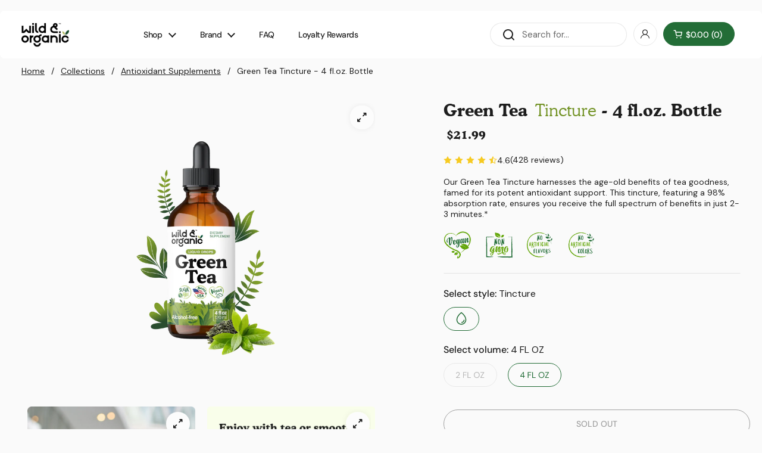

--- FILE ---
content_type: text/html; charset=utf-8
request_url: https://order.buywithprime.amazon.com/khtwag6avk/widget-cart/w-DQLLyyhiC94dl0sBrmzz36
body_size: 66
content:
<script nonce="ec562d592ac09222c18446422c4c7e85" type="application/javascript">
  const cartEnabled = 'true';
  if (cartEnabled === 'true') {
    import('https://cdn.us-east-1.prod.moon.dubai.aws.dev/5BxYQVlPVti7/B97IdePSMNDH/1/JxxUkZLaFh/scripts/cart.bundle.js').then(() => {
      window.cartLib.initializeCart(
        'top_right',
        'o-2d513c00-9db4-4c20-8108-a74c17762afe',
        'arn:aws:rudolph:us-east-1:158113192558:order-managers/jx9g30r776',
        'WILD &amp; ORGANIC',
        'https://amazon-omni-cdn.com/tyg5lmh9q1i/f07mu9zoxrrha2/e19a085f-b395-4797-b951-1a8fc3b227ec.jpeg',
        '500x500.jpg',
        'https://cdn.us-east-1.prod.moon.dubai.aws.dev/AoQtxP83g5K6/jjT7qv4oGvoy/1/amazon-ember.css',
        '',
        '',
        'bp-fe55b638-2c15-4e2d-9602-e65bfd6cd136'
      );
    });
  }
</script>


--- FILE ---
content_type: text/html; charset=utf-8
request_url: https://order.buywithprime.amazon.com/khtwag6avk/cart-event-bus/w-DQLLyyhiC94dl0sBrmzz36?ubid_ovr=6a6dbf5d-cda1-48cb-9758-393d0bafb3ed
body_size: -87
content:
<!DOCTYPE html>
<html lang="en" color-scheme="light">
  <head>
    
    <meta charset="UTF-8"/>
    <meta name="robots" content="noindex">
    <meta http-equiv="X-UA-Compatible" content="IE=edge"/>
    <meta name="viewport" content="width=device-width, initial-scale=1.0"/>
    <meta name="widget-type" content="buyability">
    <title>Buy With Prime</title>
    <script nonce="264ea87288342108797c0a01f37dc0a8" data-sf-feature="sf-host" type="application/json">
      {
        "clickStreamTenantArn": "arn:aws:irtysh:us-east-1:158113192558:tenant/774a6c3b-66d0-4ffa-9922-e7bdee57de46",
        "theme": "bwp",
        "skipPageLoadEmit": true
      }
    </script>
    <script nonce="264ea87288342108797c0a01f37dc0a8">
      window.clickstream = window.clickstream || {};
      window.clickstream.createTracker = (applicationId) => {
        return Promise
          ? new Promise((resolve) => {
            const intervalId = setInterval(() => {
              if (window.clickstream.__createClickstream) {
                clearInterval(intervalId);
                resolve(window.clickstream.__createClickstream(applicationId));
              }
            }, 100);
          })
          : undefined;
      };
    </script>
    <script nonce="264ea87288342108797c0a01f37dc0a8" id="clickstream-script" async src="/static/storefront-host/clickstream.f6759f7ec7dae1953b8a.js"></script>
    <script nonce="264ea87288342108797c0a01f37dc0a8">
      document
        .getElementById('clickstream-script')
        .addEventListener('load', () => {
          window.clickstream.init('arn:aws:irtysh:us-east-1:158113192558:tenant/774a6c3b-66d0-4ffa-9922-e7bdee57de46');
        });
    </script>
    
    <script nonce="264ea87288342108797c0a01f37dc0a8" defer src="https://cdn.us-east-1.prod.moon.dubai.aws.dev/5BxYQVlPVti7/B97IdePSMNDH/1/JxxUkZLaFh/scripts/event_bus.bundle.js" data-sf-preload></script>
    <script nonce="264ea87288342108797c0a01f37dc0a8" id="amzn-style-data" type="application/json">
      {
        "buttonCornerRadius": "4",
        "buttonCornerType": "PILL",
        "widgetLayout": "BUTTON_ONLY",
        "colorTheme": "LIGHT"
      }
    </script>
  </head>
  <body>
    <div id="no-op"></div>
  </body>
</html>


--- FILE ---
content_type: text/css
request_url: https://wildandorganic.com/cdn/shop/t/80/assets/theme.css?v=164240021355153403601769011686
body_size: 11124
content:
@font-face{font-family:Cooper BT;src:url(/cdn/shop/files/Bitstream_-_Cooper_Lt_BT_Bold_2.woff2?v=1758022915) format("woff2");font-weight:700}@font-face{font-family:Cooper BT;src:url(/cdn/shop/files/Bitstream_-_Cooper_Lt_BT_Bold_2.woff?v=1758022915) format("woff");font-weight:700}@font-face{font-family:Cooper BT;src:url(/cdn/shop/files/Bitstream_-_Cooper_Lt_BT_Light_1.woff2?v=1758023267) format("woff2");font-weight:300}@font-face{font-family:Cooper BT;src:url(/cdn/shop/files/Bitstream_-_Cooper_Lt_BT_Light_1.woff?v=1758023266) format("woff");font-weight:300}input,:before,:after,*{box-sizing:border-box}audio,canvas,progress,video{display:inline-block;vertical-align:baseline}input[type=number]::-webkit-inner-spin-button,input[type=number]::-webkit-outer-spin-button{display:none}input[type=search]::-webkit-search-cancel-button,input[type=search]::-webkit-search-decoration{-webkit-appearance:none}input[type=search]::-ms-clear{display:none}html,body,div,span,applet,object,iframe,h1,h2,h3,h4,h5,h6,p,blockquote,pre,a,abbr,acronym,address,big,cite,code,del,dfn,em,img,ins,kbd,q,s,samp,small,strike,strong,sub,sup,tt,var,b,u,i,center,dl,dt,dd,ol,ul,li,fieldset,form,label,legend,table,caption,tbody,tfoot,thead,tr,th,td,article,aside,canvas,details,embed,figure,figcaption,footer,header,hgroup,menu,nav,output,ruby,section,summary,time,mark,audio,video,button{margin:0;padding:0;border:0;font-size:100%;font:inherit;vertical-align:baseline}article,aside,details,figcaption,figure,footer,header,hgroup,menu,nav,section{display:block}body{line-height:1;min-height:100vh;min-height:-webkit-fill-available;padding-bottom:env(safe-area-inset-bottom)}ol,ul{list-style:none}blockquote,q{quotes:none}blockquote:before,blockquote:after,q:before,q:after{content:"";content:none}table{border-collapse:collapse;border-spacing:0}a{text-decoration:none}button{background:transparent;border:none;box-shadow:none;cursor:pointer}.clearfix:after{content:"";display:table;clear:both}.hide,.hidden{display:none}summary{list-style:none}summary::-webkit-details-marker{display:none}*:focus:not(:focus-visible){outline:none!important}*{-webkit-font-smoothing:antialiased;-moz-osx-font-smoothing:grayscale}.visually-hidden{clip:rect(0 0 0 0);clip-path:inset(50%);height:1px;overflow:hidden;position:absolute;white-space:nowrap;width:1px}.gutter--small{padding:var(--gutter-small)}.gutter--regular{padding:var(--gutter-regular)}.gutter--large{padding:var(--gutter-large)}.gutter--xlarge{padding:var(--gutter-xlarge)}.gutter-top--small{padding-top:var(--gutter-small)}.gutter-top--regular{padding-top:var(--gutter-regular)}.gutter-top--large{padding-top:var(--gutter-large)}.gutter-top--xlarge{padding-top:var(--gutter-xlarge)}.gutter-bottom--small{padding-bottom:var(--gutter-small)}.gutter-bottom--regular{padding-bottom:var(--gutter-regular)}.gutter-bottom--large{padding-bottom:var(--gutter-large)}.gutter-bottom--xlarge{padding-bottom:var(--gutter-xlarge)}.spacing--xsmall>*{margin-bottom:.25em}.spacing--xsmall>*.increased-spacing{margin-top:.75em;margin-bottom:.75em}.spacing--small>*{margin-bottom:.5em}.spacing--small>*.increased-spacing{margin-top:1em;margin-bottom:1em}.spacing--large>*{margin-bottom:.75em}.spacing--large>*.increased-spacing{margin-top:1.5em;margin-bottom:1.5em}.spacing--xlarge>*{margin-bottom:1em}.spacing--xlarge>*.increased-spacing{margin-top:2em;margin-bottom:2em}.panel,.card{border:solid var(--border-width-cards) var(--color-borders-cards);border-radius:var(--border-radius-cards);overflow:hidden;background-color:var(--color-background-cards);position:relative;color:var(--color-text-cards)}.card .button{color:var(--color-text-cards)}.card .button--solid{background-color:var(--color-text-cards);border-color:var(--color-text-cards);color:var(--color-foreground-cards)}.card .button--icon svg *{stroke:var(--color-text-cards)}.card .button:not(.button--outline-hover):hover{background-color:var(--color-accent-cards);border-color:var(--color-accent-cards);color:var(--color-foreground-accent-cards)}.card .button:not(.button--outline-hover):hover svg *{stroke:var(--color-foreground-accent-cards)}.card .button--outline-hover:hover{border-color:var(--color-accent-cards);color:var(--color-accent-cards)}.card a{color:var(--color-text-cards)}.card .text-animation--underline{background-image:linear-gradient(to right,var(--color-text-cards),var(--color-text-cards))}@media screen and (max-width: 1023px){.text-with-icon--tooltip .text-with-icon__label,.text-size--xsmall{font-size:calc(11px / 16 * var(--base-body-size) + 0px)}}@media screen and (min-width: 1024px){.text-with-icon--tooltip .text-with-icon__label,.text-size--xsmall{font-size:calc(12px / 16 * var(--base-body-size) + 0px)}}@media screen and (max-width: 1023px){.text-size--small{font-size:calc(12px / 16 * var(--base-body-size) + 0px)}}@media screen and (min-width: 1024px){.text-size--small{font-size:calc(14px / 16 * var(--base-body-size) + 0px)}}@media screen and (max-width: 474px){input,textarea,select,.text-size--regular{font-size:calc(14px / 16 * var(--base-body-size) + 0px)}}@media screen and (min-width: 475px) and (max-width: 1023px){input,textarea,select,.text-size--regular{font-size:calc(15px / 16 * var(--base-body-size) + 0px)}}@media screen and (min-width: 1024px){input,textarea,select,.text-size--regular{font-size:calc(16px / 16 * var(--base-body-size) + 0px)}}@media screen and (max-width: 1023px){.shopify-challenge__container .shopify-challenge__message,.text-size--large{font-size:calc(16px / 16 * var(--base-body-size) + 0px)}}@media screen and (min-width: 1024px){.shopify-challenge__container .shopify-challenge__message,.text-size--large{font-size:calc(18px / 16 * var(--base-body-size) + 0px)}}@media screen and (max-width: 474px){.text-size--xlarge{font-size:calc(16px / 16 * var(--base-body-size) + 0px)}}@media screen and (min-width: 475px) and (max-width: 1023px){.text-size--xlarge{font-size:calc(20px / 16 * var(--base-body-size) + 0px)}}@media screen and (min-width: 1024px){.text-size--xlarge{font-size:calc(24px / 16 * var(--base-body-size) + 0px)}}@media screen and (max-width: 1023px){.text-size--heading{font-size:calc(38px / 60 * var(--base-headings-size) + 0px)}}@media screen and (min-width: 1024px){.text-size--heading{font-size:calc(42px / 60 * var(--base-headings-size) + 0px)}}.button--small{padding:var(--button-padding-small)}@media screen and (max-width: 474px){.button--small{font-size:calc(14px / 16 * var(--base-body-size) + 0px)}}@media screen and (min-width: 475px) and (max-width: 1023px){.button--small{font-size:calc(15px / 16 * var(--base-body-size) + 0px)}}@media screen and (min-width: 1024px){.button--small{font-size:calc(16px / 16 * var(--base-body-size) + 0px)}}.button--regular{padding:var(--button-padding-regular)}@media screen and (max-width: 1023px){.button--regular{font-size:calc(16px / 16 * var(--base-body-size) + 0px)}}@media screen and (min-width: 1024px){.button--regular{font-size:calc(18px / 16 * var(--base-body-size) + 0px)}}.button--large{padding:var(--button-padding-large)}@media screen and (max-width: 1023px){.button--large{font-size:calc(18px / 16 * var(--base-body-size) + 0px)}}@media screen and (min-width: 1024px){.button--large{font-size:calc(20px / 16 * var(--base-body-size) + 0px)}}.alert{display:inline-flex;padding:.875rem 1rem .75rem;margin-bottom:1.125rem;border-radius:var(--border-radius-forms);border:1px solid;line-height:1.1;clear:left;align-items:center}h1,h2,h3,h4,h5,h6,.h1,.h2,.h3,.h4,.h5,.h6{font-family:var(--font-stack-headings);font-weight:var(--font-weight-headings);font-style:var(--font-style-headings);line-height:var(--base-headings-line);margin-bottom:1rem}@media screen and (max-width: 1023px){h1,.h1{font-size:calc(38px / 60 * var(--base-headings-size) + 0px)}}@media screen and (min-width: 1024px){h1,.h1{font-size:calc(58px / 60 * var(--base-headings-size) + 0px)}}@media screen and (max-width: 1023px){h2,.h2{font-size:calc(32px / 60 * var(--base-headings-size) + 0px)}}@media screen and (min-width: 1024px){h2,.h2{font-size:calc(42px / 60 * var(--base-headings-size) + 0px)}}@media screen and (max-width: 1023px){h3,.h3{font-size:calc(26px / 60 * var(--base-headings-size) + 0px)}}@media screen and (min-width: 1024px){h3,.h3{font-size:calc(32px / 60 * var(--base-headings-size) + 0px)}}@media screen and (max-width: 1023px){h4,.h4{font-size:calc(20px / 60 * var(--base-headings-size) + 0px)}}@media screen and (min-width: 1024px){h4,.h4{font-size:calc(24px / 60 * var(--base-headings-size) + 0px)}}@media screen and (max-width: 1023px){h5,.h5{font-size:calc(16px / 60 * var(--base-headings-size) + 0px)}}@media screen and (min-width: 1024px){h5,.h5{font-size:calc(18px / 60 * var(--base-headings-size) + 0px)}}@media screen and (max-width: 1023px){h6,.h6{font-size:calc(15px / 60 * var(--base-headings-size) + 0px)}}@media screen and (min-width: 1024px){h6,.h6{font-size:calc(16px / 60 * var(--base-headings-size) + 0px)}}a{color:var(--color-text-main)}body,input,textarea,select{font-family:var(--font-stack-body);font-weight:var(--font-weight-body);font-style:var(--font-style-body);line-height:var(--base-body-line)}body{background:var(--color-background-main);color:var(--color-text-main)}@media screen and (max-width: 474px){body{font-size:calc(14px / 16 * var(--base-body-size) + 0px)}}@media screen and (min-width: 475px) and (max-width: 1023px){body{font-size:calc(15px / 16 * var(--base-body-size) + 0px)}}@media screen and (min-width: 1024px){body{font-size:calc(16px / 16 * var(--base-body-size) + 0px)}}input,textarea,select{font-size:calc(16px / 16 * var(--base-body-size) + 0px)}.text-weight--bold{font-weight:var(--font-weight-body-bold)}.text-color--secondary{color:var(--color-secondary-text-main)}.text-color--opacity{opacity:.62}.text-decoration--underline{text-decoration:underline}.text-decoration--line-through{text-decoration:line-through}.text-line-height--small{line-height:1.1}.text-line-height--medium{line-height:1.25}.text-style--italic{font-style:italic}.text-style--normal{font-style:normal}.text-align--left{text-align:start}.text-align--center{text-align:center}.text-align--right{text-align:end}.text-animation--underline{background-image:linear-gradient(to right,var(--color-text-main),var(--color-text-main));background-size:0% 2px;background-repeat:no-repeat;display:inline;padding-bottom:3px;transition:all .1s linear}html[dir=rtl] .text-animation--underline{background-position:right calc(1em + 3px)}html[dir=ltr] .text-animation--underline{background-position:left calc(1em + 3px)}.no-touchevents a:hover .text-animation--underline,.no-touchevents button:hover .text-animation--underline{background-size:100% 2px}@media screen and (max-width: 1023px){a .text-animation--underline.underline-mobile{background-size:100% 2px}}.text-animation--underline-thin{background-image:linear-gradient(to right,var(--color-text-main),var(--color-text-main));background-size:0% 1px;background-repeat:no-repeat;display:inline;padding-bottom:3px;transition:all .1s linear}html[dir=rtl] .text-animation--underline-thin{background-position:right calc(1em + 2px)}html[dir=ltr] .text-animation--underline-thin{background-position:left calc(1em + 2px)}.no-touchevents a:hover .text-animation--underline-thin,.no-touchevents button:hover .text-animation--underline-thin{background-size:100% 1px}@media screen and (max-width: 1023px){a .text-animation--underline-thin.underline-mobile{background-size:100% 1px}}.text-animation--underline-in-header{background-image:linear-gradient(to right,var(--color-accent-header),var(--color-accent-header));background-size:0% 1px;background-repeat:no-repeat;display:inline;padding-bottom:3px;transition:all .1s linear}html[dir=rtl] .text-animation--underline-in-header{background-position:right calc(1em + 2px)}html[dir=ltr] .text-animation--underline-in-header{background-position:left calc(1em + 3px)}.no-touchevents a:hover .text-animation--underline-in-header,.no-touchevents button:hover .text-animation--underline-in-header{background-size:100% 2px}@media screen and (max-width: 1023px){a .text-animation--underline-in-header.underline-mobile{background-size:100% 1px}}.text-with-icon{position:relative;color:var(--color-text-main);display:inline-flex;align-items:center;margin-inline-end:1.25rem}.text-with-icon svg *{fill:var(--color-text-main)}.text-with-icon .text-animation--underline-thin{background-position:100% calc(1em + 4px);padding-bottom:0}.text-with-icon--compact{margin-inline-end:1.875rem}.text-with-icon--compact .text-with-icon__icon{margin-inline-end:.625rem}.text-with-icon--tooltip{position:relative;width:2rem;height:2rem;margin-inline-end:.625rem}.text-with-icon--tooltip .text-with-icon__label{position:absolute;top:-100%;left:50%;width:max-content;transform:translate(-50%);background:var(--color-text-main);color:var(--color-background-main);padding:.0625rem .4375rem;border-radius:clamp(0px,var(--border-radius-buttons),5px);opacity:0;transition:opacity .12s linear;pointer-events:none}.text-with-icon--tooltip .text-with-icon__label:after{top:100%;left:50%;border:solid transparent;content:"";height:0;width:0;position:absolute;pointer-events:none;border-color:transparent;border-top-color:var(--color-text-main);border-width:.3125rem;margin-inline-start:-.3125rem;-webkit-margin-start:-.3125rem}.text-with-icon--tooltip:hover .text-with-icon__label{opacity:1}.text-with-icon__icon{display:flex;align-items:center;margin-inline-end:.5rem}.text-with-icon--small svg{width:1.375rem;height:1.375rem}.text-with-icon--large svg{width:2rem;height:2rem}#main a.text-link,.rte a{color:var(--color-text-main);border-bottom:1px solid;padding-bottom:1px;transition:all .1s linear}.no-touchevents #main a.text-link:hover,.no-touchevents .rte a:hover{color:var(--color-accent-main)}a.text-link{border-bottom:1px solid;padding-bottom:1px;transition:all .1s linear}.no-touchevents a.text-color--opacity:hover{opacity:1}.text-link--has-icon{border:0;display:inline-flex;align-items:center;gap:var(--gutter-small)}.text-link--has-icon svg path{fill:var(--color-text-main)}.text-link--has-icon span{border-bottom:solid 1px}del{text-decoration:line-through;opacity:.54}strong{font-weight:var(--font-weight-body-bold)}em{font-style:italic}p{margin-bottom:12px}.rte ul{list-style:disc inside}.rte ul li:not(:first-child){margin-top:.75rem}.rte ol{list-style:decimal inside}.rte ol li:not(:first-child){margin-top:.75rem}.rte blockquote{padding:.75rem 1.125rem;border-left:.1875rem solid var(--color-borders-main)}.rte blockquote:not(:first-child){margin-top:1.5rem}.rte blockquote:not(:last-child){margin-bottom:1.5rem}.rte img{max-width:100%;height:auto}.rte iframe[src*=youtube],.rte iframe[src*=vimeo]{width:100%;height:100%;aspect-ratio:16/9}.remove-line-height-space{margin-bottom:calc(1em * var(--base-body-line) / -2 + .3125rem)}.remove-line-height-space--small{margin-bottom:-.55em}.remove-line-height-space--medium{margin-bottom:calc(-.625em + .3125rem)}.container--small{margin:0 auto;width:100%;max-width:667px;padding-inline-start:var(--gutter-container);-webkit-padding-start:var(--gutter-container);padding-inline-end:var(--gutter-container)}.container--compact{margin:0 auto;width:100%;max-width:867px;padding-inline-start:var(--gutter-container);-webkit-padding-start:var(--gutter-container);padding-inline-end:var(--gutter-container)}.container--medium{margin:0 auto;width:100%;max-width:1023px;padding-inline-start:var(--gutter-container);-webkit-padding-start:var(--gutter-container);padding-inline-end:var(--gutter-container)}.container--large{margin:0 auto;width:1360px;max-width:100%;padding-inline-start:var(--gutter-container);-webkit-padding-start:var(--gutter-container);padding-inline-end:var(--gutter-container)}@media screen and (max-width: 1500px){.container--large{width:1360px}}@media screen and (max-width: 1360px){.container--large-with-mobile-padding{padding-inline-start:var(--gutter-xlarge);-webkit-padding-start:var(--gutter-xlarge);padding-inline-end:var(--gutter-xlarge)}}.container--fullwidth{max-width:100%;padding:0}.container--vertical-space{margin-top:var(--container-vertical-space)}.container--vertical-space-small{margin-top:clamp(2.5rem,var(--container-vertical-space),5rem)}.container--vertical-space-xsmall{margin-top:calc(var(--container-vertical-space) * .5)}.container--no-margin-if-not-first:not(:first-of-type){margin-top:0}.container--remove-bottom-margin{margin-bottom:calc(var(--container-vertical-space) * -.5)}.shopify-section.can-be-fullwidth:last-child .container--fullwidth{margin-bottom:calc(var(--container-vertical-space) * -2)}.mount-slideshow:last-child .css-slider--bottom-navigation .css-slider-navigation-container{margin-bottom:-.75rem}#main .shopify-section:first-child .container--vertical-space:not(.container--fullwidth){margin-top:clamp(24px,calc(var(--container-vertical-space) / 2),50px)}#main .shopify-section:first-child .container--fullwidth{margin-top:0!important}.container--remove-margin-after+.container--remove-margin-before{margin-top:0}.section--remove-bottom-margin-after+.shopify-section>.container--vertical-space:first-of-type{margin-top:0}.remove-empty-space>*:empty{display:none}.remove-empty-space>*:first-child{margin-top:0}.remove-empty-space>*:last-child{margin-bottom:0}.gutter-bottom--page{margin-bottom:calc(var(--gutter-large) * .8)}.margin-bottom--regular{margin-bottom:var(--gutter-regular)}.margin-bottom--large{margin-bottom:var(--gutter-large)}.margin-top--regular{margin-top:var(--gutter-regular)}.align-content{display:flex;height:100%;position:relative}.align-content--horizontal-left{justify-content:flex-start;text-align:start}.align-content--horizontal-center{justify-content:center;text-align:center}.align-content--horizontal-right{justify-content:flex-end;text-align:end}.align-content--vertical-top{align-items:flex-start}.align-content--vertical-middle{align-items:center}.align-content--vertical-bottom{align-items:flex-end}.element--wrap-paranth:before{content:" (";white-space:pre}.element--wrap-paranth:after{content:") ";white-space:pre}.element--height-small{min-height:40vh}.element--height-regular{min-height:60vh}.element--height-large{min-height:80vh}.element--body-bgc{background-color:var(--color-background-main)}.element--has-border{border-color:var(--color-borders-cards);border-width:var(--border-width-cards);border-style:solid}.element--has-border--body{border-color:var(--color-borders-main);border-width:var(--border-width-cards);border-style:solid}.element--has-border-thin{border-width:1px}.element--no-border{border:0}@media screen and (max-width: 767px){.element--no-border-on-small{border:0}}.element--border-radius{border-radius:var(--border-radius-cards);overflow:hidden}.element--border-radius img{border-radius:var(--border-radius-cards)}.element--border-radius-top,.element--border-radius-top img{border-radius:var(--border-radius-cards) var(--border-radius-cards) 0 0}.element--border-width-clamped{border-style:solid;border-width:clamp(0px,var(--border-width-cards),1px)}.element--no-radius{border-radius:0}.element--is-inline-block{display:inline-block}.element--display-none{display:none}@media screen and (max-width: 767px){.element--hide-on-small{display:none!important}}@media screen and (min-width: 768px){.element--hide-on-desk{display:none}.element--hide-on-desk_i{display:none!important}}.element--align-self-center{align-self:center}.element--z-1{z-index:1}.grid{--col-gap: var(--grid-gap);--col-size: calc( (100% - var(--col-gap) * (var(--visible-cols) - 1)) / var(--visible-cols) );display:grid;grid-gap:var(--col-gap)}.grid-1{--visible-cols: 1}.grid-2{--visible-cols: 2}.grid-3{--visible-cols: 3}.grid-4{--visible-cols: 4}.grid-5{--visible-cols: 5}.grid-6{--visible-cols: 6}@media screen and (max-width: 1280px){.grid-laptop-1{--visible-cols: 1}}@media screen and (max-width: 1280px){.grid-laptop-2{--visible-cols: 2}}@media screen and (max-width: 1280px){.grid-laptop-3{--visible-cols: 3}}@media screen and (max-width: 1280px){.grid-laptop-4{--visible-cols: 4}}@media screen and (min-width: 980px){.grid-desk-2{--visible-cols: 2}}@media screen and (max-width: 1280px){.grid-laptop-5{--visible-cols: 5}}@media screen and (max-width: 1280px){.grid-laptop-6{--visible-cols: 6}}@media screen and (max-width: 1023px){.grid-portable-1{--visible-cols: 1}}@media screen and (max-width: 1023px){.grid-portable-2{--visible-cols: 2}}@media screen and (max-width: 1023px){.grid-portable-3{--visible-cols: 3}}@media screen and (max-width: 1023px){.grid-portable-4{--visible-cols: 4}}@media screen and (max-width: 1023px){.grid-portable-5{--visible-cols: 5}}@media screen and (max-width: 1023px){.grid-portable-6{--visible-cols: 6}}@media screen and (max-width: 767px){.grid-lap-1{--visible-cols: 1}}@media screen and (max-width: 767px){.grid-lap-2{--visible-cols: 2}}@media screen and (max-width: 968px){.grid-lap-3{--visible-cols: 3}}@media screen and (max-width: 767px){.grid-lap-4{--visible-cols: 4}}@media screen and (max-width: 767px){.grid-lap-5{--visible-cols: 5}}@media screen and (max-width: 767px){.grid-lap-6{--visible-cols: 6}}@media screen and (max-width: 474px){.grid-palm-1{--visible-cols: 1}}@media screen and (max-width: 474px){.grid-palm-2{--visible-cols: 2}}@media screen and (max-width: 474px){.grid-palm-3{--visible-cols: 3}}@media screen and (max-width: 474px){.grid-palm-4{--visible-cols: 4}}@media screen and (max-width: 474px){.grid-palm-5{--visible-cols: 5}}@media screen and (max-width: 474px){.grid-palm-6{--visible-cols: 6}}.grid--slider{grid-auto-flow:column;grid-template-columns:var(--col-size);grid-auto-columns:var(--col-size);position:relative}.grid--layout{grid-template-columns:repeat(var(--visible-cols),var(--col-size))}@media screen and (min-width: 1024px){.grid--highlight-first-item{grid-template-columns:repeat(4,1fr)}.grid--highlight-first-item div:first-child{grid-column-start:span 2}}@media screen and (max-width: 359px){.grid-tiny-1{--visible-cols: 1}}@media screen and (max-width: 1280px){.laptop-hide{display:none!important}.laptop-show{display:block}}@media screen and (max-width: 1023px){.portable-hide{display:none!important}.portable-show{display:block}}@media screen and (max-width: 767px){.lap-hide{display:none!important}.lap-show{display:block}}@media screen and (max-width: 474px){.palm-hide{display:none!important}.palm-show{display:block}}.grid--gap-small{--col-gap: 18px}.grid--gap-large{--col-gap: calc(var(--gutter-xlarge) * .6)}.grid--gap-xlarge{--col-gap: calc(var(--gutter-xlarge) * .8)}.grid--gap-none{--col-gap: 0px}.grid--gap-bottom{row-gap:var(--gutter-xlarge)}.grid--no-stretch{align-items:start}@media screen and (max-width: 1023px){.portable--grid--slider{--col-gap: var(--grid-gap);--col-size: calc( (100% - var(--col-gap) * (var(--visible-cols) - 1)) / var(--visible-cols) ) !important;grid-auto-flow:column!important;grid-template-columns:var(--col-size)!important;grid-auto-columns:var(--col-size)!important}.portable--grid--slider.grid-1{--visible-cols: 1}}:root{--gutter-small: 15px;--gutter-regular: 25px;--gutter-large: 50px;--gutter-xlarge: 80px;--gutter-container: 36px;--sidebar-width: 509px;--sidebar-gutter: 40px;--full-height: 100vh;--button-padding-large: .9375rem 2.875rem;--button-padding-regular: .6875rem 2.25rem;--button-padding-small: .5rem 1.625rem;--input-padding: .75rem;--button-product: 3.75rem;--header-vertical-space: 30px;--container-vertical-space: var(--container-vertical-space-base);--grid-gap: var(--grid-gap-original-base)}@media screen and (max-width: 1280px){:root{--gutter-small: 12px;--gutter-regular: 20px;--gutter-large: 35px;--gutter-xlarge: 60px;--container-vertical-space: calc(var(--container-vertical-space-base) * .8);--grid-gap: calc(var(--grid-gap-original-base) * .8)}}@media screen and (max-width: 1023px){:root{--gutter-small: 9px;--gutter-regular: 15px;--gutter-large: 25px;--gutter-xlarge: 40px;--gutter-container: 30px;--button-padding-large: .75rem 2.5rem;--sidebar-width: 375px;--sidebar-gutter: 20px;--header-vertical-space: 20px;--container-vertical-space: calc(var(--container-vertical-space-base) * .6);--grid-gap: calc(var(--grid-gap-original-base) * .5)}}@media screen and (max-width: 767px){:root{--button-padding-large: .75rem 2rem;--button-padding-regular: .5rem 1.5rem;--button-padding-small: .375rem .875rem;--input-padding: .5rem;--button-product: 3.125rem;--gutter-container: 20px;--header-vertical-space: 15px}}@media screen and (max-width: 474px){:root{--sidebar-width: 100%;--sidebar-gutter: 15px;--gutter-container: 10px}}.alert strong{text-transform:capitalize}.alert a{text-decoration:underline}.alert--error{background-color:#efe3e3;border-color:#e1d2d2;color:#000}.alert--success{background-color:#eef3eb;border-color:#d8e1d2;color:#000}.alert--blank{border-color:var(--color-borders-main)}.alert--note{background-color:var(--color-third-background-main);border-color:var(--color-borders-main);color:var(--color-text-main)}.alert--unstyled{background:transparent;border:none;padding:0;margin:0}.alert--circle{line-height:1}.alert--circle:before{content:"";display:inline-block;width:.75rem;height:.75rem;border-radius:100%;margin-inline-end:.625rem;position:relative;top:.125rem;flex-shrink:0;align-self:flex-start}.alert--circle.alert--blank:before{border:2px solid;opacity:.25}.alert--circle.alert--note:before{border:2px solid;opacity:.5}.alert--circle.alert--success:before{background-color:#52c057}.alert--circle.alert--error:before{background-color:#e56d6d}.alert--circle.alert--circle-loading:before{animation:circle-bounce .4s linear infinite alternate}.alert__icon{width:1.3125rem;height:1.3125rem;display:inline-flex;float:left;align-items:center;justify-content:center;border-radius:100%;position:relative;top:0;margin-inline-end:.75rem;flex-shrink:0;align-self:flex-start}.alert__icon svg *{fill:#fff!important;stroke:none!important}.alert--error .alert__icon{background-color:#e56d6d}.alert--success .alert__icon{background-color:#52c057}.card .alert{color:var(--color-text-cards)}.alert[onclick]{cursor:pointer}.alert--wide{width:100%;display:flex}@keyframes circle-bounce{0%{border-width:2px;opacity:.5}to{border-width:4px;opacity:.25}}.button{text-align:center;display:inline-block;border-style:solid;border-radius:var(--border-radius-buttons);transition:all .1s linear;font-weight:var(--font-weight-buttons);line-height:1.25;cursor:pointer;border-width:var(--border-width-buttons);color:var(--color-text-main)}.button--fullwidth{width:100%}.button--icon{align-items:center;display:inline-flex;position:relative;padding-inline-start:3.3125rem;-webkit-padding-start:3.3125rem}.button--icon span{line-height:1}.button--icon .button__icon{width:22px;height:100%;position:absolute;top:0;display:flex;pointer-events:none;align-items:center}html[dir=rtl] .button--icon .button__icon{right:1.25rem}html[dir=ltr] .button--icon .button__icon{left:1.25rem}.button--icon svg{width:22px;height:100%}.button--icon svg *{stroke:var(--color-text-main);transition:all .1s linear}.button--loader{position:relative}.button--loader .button__preloader{position:absolute;margin:0;width:20px;height:20px;transform:translate3d(-50%,-50%,0);top:50%;left:50%;display:none}.button--loader .button__preloader-element{animation:rotate 2s linear infinite;height:100%;transform-origin:center center;width:100%;position:absolute;top:0;margin:auto}html[dir=rtl] .button--loader .button__preloader-element{right:0}html[dir=ltr] .button--loader .button__preloader-element{left:0}.button--loader .button__preloader-element circle{stroke-dasharray:150,200;stroke-dashoffset:-10;animation:dash 1.5s ease-in-out infinite;stroke-linecap:round}.button--loader.button--outline circle{stroke:var(--color-text-main)}.button--loader.button--solid circle{stroke:var(--color-foreground-main)}.button--loader.card circle{stroke:var(--color-text-cards)}.button--loader.working{pointer-events:none}.button--loader.working .button__text{opacity:0}.button--loader.working .button__preloader{display:block}.button--outline{background-color:transparent}.button--solid{background-color:var(--custom-color-1);border-color:var(--custom-color-1);color:var(--color-foreground-main)}.button--no-padding{padding:0}.no-touchevents .button:not(.button--outline-hover):hover{background-color:var(--color-accent-main);border-color:var(--color-accent-main);color:var(--color-foreground-accent-main)}.no-touchevents .button:not(.button--outline-hover):hover svg *{stroke:var(--color-foreground-accent-main)}.no-touchevents .button--outline-hover:not(.button--no-hover):hover{border-color:var(--color-accent-main);color:var(--color-accent-main)}.button:focus-visible{box-shadow:0 0 0 3px var(--color-secondary-background-main)}a.button__icon{padding-top:1px}.flex-buttons{position:relative;display:flex;flex-flow:row wrap;width:calc(100% + .625rem);margin-inline-start:-.3125rem;-webkit-margin-start:-.3125rem;margin-top:.625rem!important}.flex-buttons>*{margin:.625rem .3125rem 0;flex:auto;width:auto}@-webkit-keyframes rotate{to{transform:rotate(360deg)}}@keyframes rotate{to{transform:rotate(360deg)}}@-webkit-keyframes dash{0%{stroke-dasharray:1,200;stroke-dashoffset:0}50%{stroke-dasharray:89,200;stroke-dashoffset:-35}to{stroke-dasharray:89,200;stroke-dashoffset:-124}}@keyframes dash{0%{stroke-dasharray:1,200;stroke-dashoffset:0}50%{stroke-dasharray:89,200;stroke-dashoffset:-35}to{stroke-dasharray:89,200;stroke-dashoffset:-124}}.main-go-top{position:fixed;bottom:var(--gutter-regular);display:flex;width:2.75rem;height:2.75rem;align-items:center;justify-content:center;border-style:solid;border-radius:var(--border-radius-buttons);border-width:var(--border-width-buttons);border-color:var(--color-borders-main);background:var(--color-background-main);cursor:pointer;transform:translateY(200%);transition:.25s linear transform}html[dir=rtl] .main-go-top{left:var(--gutter-regular)}html[dir=ltr] .main-go-top{right:var(--gutter-regular)}.main-go-top__icon svg{transform:scaleY(-1);transform-origin:0% 40%}.main-go-top__icon path{fill:var(--color-text-main)}.main-go-top.show{transform:translateY(0)}.card--no-sideborders{border-left:0;border-right:0}.card--no-radius{border-radius:0}.card--no-borders{border:0}.card--fullwidth{width:100%}.card__icon{width:3.125rem;margin:0 auto;background-color:var(--color-background-main);overflow:hidden;position:relative}.card__icon svg{position:absolute;top:50%;left:50%;transform:translate(-50%,-50%);width:50%;height:50%}.card__icon svg path{stroke:#000}.card__icon-size--regular{width:160px;height:160px}.card__icon-size--large{width:220px;height:220px}@media screen and (max-width: 1023px){.card__icon-size--large{width:160px;height:160px}}@media screen and (max-width: 474px){.card__icon{width:120px;height:120px}}.card__icon--is-img img{position:absolute;top:50%;left:50%;transform:translate(-50%,-50%);width:50%;height:50%}.card__image{height:0;position:relative;display:block;overflow:hidden;width:100%}.card__image svg{background:#00000014}.card__image--with-overlay:after{content:"";background:var(--color-background-cards);opacity:.36;border-radius:var(--border-radius-cards)}.card__text{z-index:99;word-wrap:break-word;word-break:break-word}.card__text>*{display:block}@media screen and (max-width: 767px){.card__text.gutter--xlarge{padding:var(--gutter-large)}}.card__text:empty{display:none}.card__whole-link{display:block;height:100%}.card__whole-link:focus-visible{outline:none}.card__whole-link:focus-visible .card__text{outline:auto 5px -webkit-focus-ring-color}input,textarea,select{background-color:var(--color-background-main);border:var(--border-width-forms) solid var(--color-borders-forms-primary);border-radius:var(--border-radius-forms);color:var(--color-text-main);resize:none;padding:var(--input-padding);vertical-align:middle;-webkit-appearance:none;outline:none!important;transition:all .1s linear}input::placeholder,textarea::placeholder,select::placeholder{color:var(--color-text-main);opacity:.66;transition:all .1s linear}.no-touchevents input:hover,input:focus,.no-touchevents textarea:hover,textarea:focus,.no-touchevents select:hover,select:focus{border-color:var(--color-borders-forms-secondary)}input:focus-visible,textarea:focus-visible,select:focus-visible{box-shadow:0 0 0 .1875rem var(--color-secondary-background-main)}.site-header-container input,.site-header-container textarea,.site-header-container select{color:var(--color-text-header);background:transparent}textarea{height:7.8125rem;line-height:1.4;padding-top:.625rem}input[type=number]::-webkit-inner-spin-button,input[type=number]::-webkit-outer-spin-button{-webkit-appearance:none;appearance:none}input[type=number]{-moz-appearance:textfield}input:not([type=checkbox]):not([type=radio]):not([type=submit]):-webkit-autofill,input:not([type=checkbox]):not([type=radio]):not([type=submit]):-webkit-autofill:hover,input:not([type=checkbox]):not([type=radio]):not([type=submit]):-webkit-autofill:focus,input:not([type=checkbox]):not([type=radio]):not([type=submit]):-webkit-autofill:active{-webkit-box-shadow:0 0 0 1.875rem var(--color-background-main) inset!important}input[type=checkbox],input[type=radio]{width:20px;height:20px;border-radius:5px;padding:0;margin:0;position:relative}input[type=checkbox]:before,input[type=radio]:before{content:"";clip-path:polygon(86% 11%,39% 67%,12% 43%,0% 57%,40% 95%,100% 22%);transform-origin:top left;background-color:var(--color-background-main);background-size:contain;width:70%;height:70%;transform:scale(0) translate(-50%,-50%);display:inline-block;position:absolute;top:50%;left:50%;transition:transform ease .25s}input[type=checkbox]:checked,input[type=radio]:checked{background:var(--color-text-main)}input[type=checkbox]:checked:before,input[type=radio]:checked:before{transform:scale(1) translate(-50%,-50%)}select{background-repeat:no-repeat;background-position:calc(100% - 1.5rem) center;background-size:.8125rem .5rem;padding:var(--input-padding);width:100%;cursor:pointer;text-align:start;transition:border .1s linear;-moz-appearance:none;-webkit-appearance:none;appearance:none}html[dir=rtl] select{background-position:1.25rem center}html[dir=rtl] select{padding-left:3.3125rem;padding-right:1rem}html[dir=ltr] select{padding-right:3.3125rem;padding-left:1rem}input[type=search]::-webkit-search-decoration,input[type=search]::-webkit-search-cancel-button,input[type=search]::-webkit-search-results-button,input[type=search]::-webkit-search-results-decoration{-webkit-appearance:none}.form-field label{display:block;margin-bottom:.375rem}.form-field input,.form-field textarea{width:100%}.shopify-challenge__container{background-color:#00000003;border:solid 1px rgba(0,0,0,.1);border-radius:.625rem;padding:var(--gutter-large) 0;margin-top:100px!important}.shopify-challenge__container .shopify-challenge__message{padding:var(--gutter-large) 0 var(--gutter-small)}.shopify-challenge__container input[type=submit]{background-color:var(--color-accent-main);border-color:var(--color-accent-main);color:var(--color-foreground-accent-main);margin-top:1.25rem;cursor:pointer}.form-row{width:100%;display:block;padding-top:var(--gutter-small)}.form-row input{width:100%}.lazy-image{position:relative;overflow:hidden}.lazy-image:not(.lazy-image--no-transition):before,.lazy-image:not(.lazy-image--no-transition):after{content:"";z-index:-1}.lazy-image:not(.lazy-image--no-transition):before{background:var(--color-fourth-background-main)}.lazy-image:not(.lazy-image--no-transition):after{background:var(--color-secondary-background-main);animation:lazy-loading 5s infinite;opacity:.2}.lazy-image.lazy-image--animation.lazyloaded{overflow:hidden}.lazy-image.lazy-image--animation.lazyloaded img{transform:scale(1) translateZ(0);transition:transform .45s ease-in-out,opacity .3s linear;will-change:transform}.no-touchevents a:hover .lazy-image.lazy-image--animation.lazyloaded img{transform:scale(1.1) translateZ(0);transition:transform .6s ease-out,opacity .3s!important}.lazy-image img{height:100%;height:auto;width:100%;object-fit:cover;transition:opacity .3s linear;vertical-align:bottom;position:relative;z-index:9;opacity:0}.lazy-image.lazyloaded:before,.lazy-image.lazyloaded:after{display:none}.lazy-image.lazyloaded img{opacity:1}.lazy-image.lazy-image--background{position:absolute;top:0;width:100%;height:100%!important;z-index:0;padding-top:0!important}html[dir=rtl] .lazy-image.lazy-image--background{right:0}html[dir=ltr] .lazy-image.lazy-image--background{left:0}.lazy-image.lazy-image--background img{height:100%;width:100%;object-fit:cover}.lazy-image.lazy-image--fit img{object-fit:contain!important;padding:var(--image-fit-padding)}.lazy-image.lazy-image--fit.lazy-image--small img{padding:5%}.lazy-image[data-ratio]{height:0}.lazy-image[data-ratio] img{position:absolute;top:0;height:100%;width:100%;object-fit:cover}html[dir=rtl] .lazy-image[data-ratio] img{right:0}html[dir=ltr] .lazy-image[data-ratio] img{left:0}@keyframes lazy-loading{0%{width:0;left:0}50%{width:100%;left:0}to{left:100%;width:0}}.onboarding-svg{position:relative;display:block;text-align:center;width:100%}.onboarding-svg svg{position:absolute;top:0;left:0;width:100%;height:100%}.svg-placeholder{display:block;font-size:0;position:relative}.svg-placeholder svg{position:absolute;top:50%;left:50%;transform:translate(-50%,-50%);fill:var(--color-secondary-text-main);width:80%;height:80%}.svg-placeholder--foreground{background:var(--color-secondary-background-main)}.apply-gallery-animation{will-change:transform}body.modal-opened,body.sidebar-opened{overflow:hidden}.main-content{position:relative}.search-page-form form{display:flex;gap:var(--gutter-regular)}.search-page-form form .site-search-handle{flex-grow:1}.search-page-form form input{width:100%}.search-title{font-weight:var(--font-weight-body)}.search-item.active{background-color:var(--color-third-background-main);outline:.625rem solid var(--color-third-background-main);border-radius:clamp(0px,var(--border-radius-cards),1px)}.search-more.active{background-color:var(--color-accent-main)!important;color:var(--color-foreground-accent-main)!important;border-color:transparent!important}.skip-to-content:focus{clip-path:none;clip:auto;width:auto;height:auto;margin:0;color:var(--color-text-main);background-color:var(--color-background-main);position:fixed;padding:10px;opacity:1;z-index:10000;transition:none;top:0}html[dir=rtl] .skip-to-content:focus{right:0}html[dir=ltr] .skip-to-content:focus{left:0}.panel--no-sideborders{border-left:0;border-right:0}.panel--no-radius{border-radius:0}.panel--no-borders{border:0}.section-heading{display:flex;align-items:flex-end;justify-content:space-between}.section-heading__title{margin-bottom:10px}.section-heading__subheading{display:inline-block;width:100%}.section-heading__text{padding-inline-end:10%;word-break:break-word}.section-heading__actions{flex-shrink:0}@media screen and (max-width: 767px){.site-search-handle input{height:3.125rem}.section-heading:not(.section-heading--single-line){flex-direction:column;align-items:flex-start;justify-content:flex-start}.section-heading:not(.section-heading--single-line) .section-heading__actions{margin-top:.625rem}}.section-heading:empty{display:none}.social-icons{display:flex;flex-wrap:wrap;margin-inline-start:-.3125rem;-webkit-margin-start:-.3125rem}.social-icons a{display:inline-flex;align-items:center;justify-content:center;width:1.5rem;height:1.5rem;margin:.5rem;border:none}.social-icons a .icon{width:1.5rem;height:1.5rem;display:flex;align-items:center;justify-content:center}.social-icons a .icon svg{height:100%;width:100%}.card__image svg,.card__image--background,.card__image--with-overlay:after,.lazy-image:not(.lazy-image--no-transition):before,.lazy-image:not(.lazy-image--no-transition):after,.svg-placeholder.svg-placeholder--background{position:absolute;top:0;width:100%;height:100%}html[dir=rtl] .card__image svg,.card__image html[dir=rtl] svg,html[dir=rtl] .card__image--background,html[dir=rtl] .card__image--with-overlay:after,html[dir=rtl] .lazy-image:not(.lazy-image--no-transition):before,html[dir=rtl] .lazy-image:not(.lazy-image--no-transition):after,html[dir=rtl] .svg-placeholder.svg-placeholder--background{right:0}html[dir=ltr] .card__image svg,.card__image html[dir=ltr] svg,html[dir=ltr] .card__image--background,html[dir=ltr] .card__image--with-overlay:after,html[dir=ltr] .lazy-image:not(.lazy-image--no-transition):before,html[dir=ltr] .lazy-image:not(.lazy-image--no-transition):after,html[dir=ltr] .svg-placeholder.svg-placeholder--background{left:0}.site-nav.style--classic .submenu.mega-menu .submenu-holder .mega-link{padding-bottom:5px!important}.header-type-2 .sticky-header.show .header__bottom.container--large{display:block}@media screen and (min-width: 1200px){announcement-bar{padding:6px 0}}.template-product .shopify-payment-button__button--branded div[role=button],.template-product button.shopify-payment-button__button.shopify-payment-button__button--unbranded{background:linear-gradient(269.35deg,#1a4d2d 4.18%,#2b834c)!important;color:#fff}.template-product .shopify-payment-button__button--branded div[role=button]:hover,.template-product button.shopify-payment-button__button.shopify-payment-button__button--unbranded:hover{transition:all 3s!important;background-image:linear-gradient(90deg,#1a4d2d 50%,#2b834c)!important}.top-seller-wrapper{position:absolute;z-index:1;top:5%;left:18%;width:117px}@media screen and (min-width: 1300px){.top-seller-wrapper{position:absolute;z-index:1;top:9%;left:23%;width:117px}}@media screen and (max-width: 968px){.productTypeCard .portable--grid--slider.grid-1{--visible-cols: 1.1}.productTypeCard .product-gallery-item{padding-top:88.000188%!important}.productTypeCard .mount-product-page{padding-top:19px}.top-seller-wrapper{top:7%;left:18%}.mobile-top-links-wo{width:100%;max-width:87vw}.sticky-header.show .header__top{padding-top:6.5px;padding-bottom:6.5px}.container--vertical-space{margin-top:30px!important}.top-seller-wrapper{width:68px}}.template-product div.widgetSellingPlanWrapper input:checked+label{background-color:transparent!important;color:#1d1d1d!important;border:1px solid #1D1D1D!important}#appstle_subscription_widget0 .appstle_tooltip_wrapper{display:none!important}.template-product div.appstle_input_wrapper:hover label,.template-product div.appstle_input_wrapper:hover input:checked+label{background-color:transparent!important;background:#fff!important;color:#1d1d1d!important}.template-product .appstle_sub_widget input[type=radio]+label:before{background:transparent!important}.template-product div.appstle_input_wrapper label{border:1px solid #E8E8E8!important}.template-product .widgetSellingPlanWrapper label{flex-direction:row-reverse!important}.template-product .appstle-selling-plan-detail-wrapper span.appstle_lowercase.appstle_sellingPlan_price.appstle_formattext_block{text-align:left!important}.template-product div.appstle_span_wrapper{flex-direction:row-reverse;margin-bottom:4px}.template-product div.widgetSellingPlanWrapper input:checked+label+span{background:#ffe667!important}.template-product .appstle_input_wrapper span.appstle_sellingPlan_discountText{font-weight:500!important;background:#f6ca21!important;border-radius:4px!important;padding:9px 8px!important;font-size:12px!important;color:#121212!important;height:24px;letter-spacing:0;width:74px;right:24px!important}.template-product .appstle-selling-plan-name-wrapper.appstle-selling-plan-label-name,.template-product div.appstle-selling-plan-name-wrapper{font-size:16px;font-weight:500;margin-bottom:5px;height:100%;display:flex;align-items:center;font-family:var(--font-stack-body)!important}.template-product .appstle-frequency-description,.template-product .appstle-selling-plan-detail-wrapper span.appstle_lowercase.appstle_sellingPlan_price.appstle_formattext_block{font-size:12px}.template-product .shopify-payment-button{width:100%}.template-product .shopify-payment-button__button{height:48px}.template-product .product-collection--list a{font-size:14px}.template-product .toggle__content.rte ul li:not(:first-child){margin-top:0;font-size:16px}.template-product .product-quantity__minus,.template-product .product-quantity__plus{width:48px;height:48px;min-width:48px}.template-product .product-quantity__minus svg,.template-product .product-quantity__plus svg{width:13px;height:16px}.template-product .product-quantity{width:139px;min-width:139px;max-width:139px}.template-product .product-quantity__selector{font-size:14px}.template-product span.appstle_lowercase.appstle_sellingPlan_price.appstle_price_block{font-size:16px!important;line-height:0;font-family:var(--font-stack-body)!important}.template-product .appstle-selling-plan-detail-wrapper span.appstle_lowercase.appstle_sellingPlan_price.appstle_onetime_amount{font-size:16px!important;font-family:var(--font-stack-body)!important}.template-product span.appstle_lowercase.appstle_sellingPlan_formattedCompareAtPrice.appstle_price_block{margin-left:5px!important;font-family:var(--font-stack-body)!important;font-weight:400}body{background:#fafafa}@media screen and (max-width: 450px){.template-search .grid{--col-gap: 20px}.template-search .grid-lap-2{--visible-cols: 1}.template-search .grid--layout{grid-template-columns:repeat(var(--visible-cols),230px);justify-content:center}.top-seller-wrapper{top:5%;left:14%}}@media screen and (min-width: 1200px){.css-slider-dot-navigation{opacity:0}.site-header{max-width:1320px;margin:18px auto 0}}.navCollectionIcon{opacity:1!important;width:24px;margin-right:5px;position:relative!important;z-index:100000!important}span.star-rating__stars{width:76px!important}button.shopify-payment-button__button.shopify-payment-button__button--unbranded.BUz42FHpSPncCPJ4Pr_f.jjzYeefyWpPZLH9pIgyw.RWJ0IfBjxIhflh4AIrUw{background:#236d37;border-color:#236d37;text-transform:uppercase;color:#fff;font-size:14px}.contact-form__row .button--solid:hover,.faq-custom-btn:hover{transform:scale(1.01);transition:.3s}.gsap-marker-start,.gsap-marker-scroller-end,.gsap-marker-scroller-start{opacity:0!important}wrapper.rc_container_wrapper,.rc-container-wrapper.rc_container_wrapper,.appstleSelectedSellingPlanOptionDescription,span.appstle_lowercase.appstle_sellingPlan_price.appstle_formattext_block,.appstle-plan-text{display:none!important}.appstle_tooltip_wrapper{opacity:0!important;height:0!important}.widgetSellingPlanWrapper{display:flex!important;flex-direction:column!important}.appstle_input_wrapper.appstle_onetime_block:nth-child(1){order:3;height:90px!important}.appstle-selling-plan-detail-wrapper .appstle-frequency-description{text-align:left!important;max-width:317px;font-weight:400;font-size:14px;font-family:var(--font-stack-body)!important;line-height:18px}.template-login .button--solid{background-color:#236d37;border-color:#236d37}.appstle-selling-plan-name-wrapper.appstle-selling-plan-label-name{height:100%;display:flex;align-items:center}#productPopUp{opacity:0}.template-account h1,.template-page h1,.template-404 h1{display:block;padding-top:30px;text-align:center;font-size:36px;font-family:var(--font-stack-headings-product);font-weight:900}.template-404 .gutter-bottom--page{text-align:center}.appstle_input_wrapper.appstle_onetime_block:nth-child(1) label:after{content:"A 1-month supply delivered once.";position:absolute;bottom:19px;font-family:var(--font-stack-body)!important;left:26px;font-weight:400}div#product-numberOnePopUp svg{width:auto;height:78px}[data-testid=Checkout-button]:before{content:"BUY NOW";font-size:14px!important}[data-testid=Checkout-button]{font-size:0!important}div.widgetSellingPlanWrapper label{padding:14px 24px!important}div.widgetSellingPlanWrapper{gap:20px!important}.appstle_sub_widget .widgetSellingPlanWrapper label{border-radius:12px!important}@media screen and (max-width: 968px){.template-product .container--large{-webkit-padding-start:10px;padding-inline-end:10px}.appstle-selling-plan-detail-wrapper div.appstle-frequency-description{font-size:10px!important;line-height:13px!important}.template-product .appstle_input_wrapper span.appstle_sellingPlan_discountText{border-radius:6px!important;width:58px;right:14px!important}.appstle_sub_widget .widgetSellingPlanWrapper label{border-radius:8px!important}.main-product .appstle_widget_title{margin-bottom:17px!important}.template-product .widgetSellingPlanWrapper label{padding:10px 14px!important}.appstle_input_wrapper.appstle_onetime_block:nth-child(1) label{padding-top:14px!important}.appstle_input_wrapper.appstle_onetime_block:nth-child(1){height:68px!important}.template-product .appstle_input_wrapper span.appstle_sellingPlan_discountText{letter-spacing:0;font-size:10px!important}.template-product .appstle-selling-plan-detail-wrapper span.appstle_lowercase.appstle_sellingPlan_price.appstle_onetime_amount{font-size:14px!important;font-family:var(--font-stack-body)!important}.appstle_input_wrapper.appstle_onetime_block:nth-child(1) label:after{font-size:10px;font-family:var(--font-stack-body)!important;bottom:12px;left:16px}.appstle-selling-plan-name-wrapper.appstle-selling-plan-label-name{padding-left:5px}.template-product .appstle-selling-plan-name-wrapper.appstle-selling-plan-label-name,.template-product div.appstle-selling-plan-name-wrapper{font-size:14px;text-align:end;max-width:100px}.appstle-selling-plan-detail-wrapper .appstle-frequency-description{max-width:184px}.appstle_input_wrapper:nth-child(2) .appstle-frequency-description{max-width:170px}}.template-collection .collection-description-block a:hover{transition:.3s;color:var(--color-accent-footer)}.template-collection .collection-description-block ul{list-style:inside}.mobile-buttons.opw-whitespace-normal.opw-cursor-pointer.opw-self-center.opw-widget-tab.opw-border-t-0.opw-mt-0.opw-leading-normal.md\:opw-leading-none.md\:opw-py-2.opw-navbarColor.opw-text-right.md\:opw-text-left.opw-fontLg.opw-break-words.opw-font-bold.opw-border-b-2.opw-borderColor{font-size:14px;font-weight:500}.opw-leading-loose.opw-fontLg.opw-textColor.opw-mb-auto.opw-capitalize.opw-text-center.md\:opw-text-left,span.opw-paginator-a{font-size:14px;font-weight:400}li.opw-paginator-li.opw-flex.opw-items-center.opw-paginationArrowsButtonColor.cursor-pointer,li.opw-paginator-li.opw-flex.opw-items-center.opw-paginationArrowsButtonColor.disabled.opw-opacity-50{position:relative;top:2px}.opw-paginationArrowsButtonColor{border-color:#1d1d1d!important;color:#1d1d1d!important}.template-article .product-item__badges{display:none}.gsap-marker-end{opacity:0!important}div.opw-tab-container:after{display:none!important}.mobile-buttons.opw-whitespace-normal.opw-cursor-pointer.opw-self-center.opw-widget-tab.opw-border-t-0.opw-mt-0.opw-leading-normal.md\:opw-leading-none.md\:opw-py-2.opw-navbarColor.opw-text-right.md\:opw-text-left.opw-fontLg.opw-break-words.opw-font-bold.opw-border-b-2.opw-borderColor{border:none!important}span.opinew-navbar-button.opw-border-solid.opw-text-center.opinew-navbar-button.opw-cursor-pointer.opw-px-8.opw-leading-none.opw-flex.opw-items-center.opw-justify-center.opw-py-3.opw-border.opw-fontLg.opw-writeReviewButtonColor.opw-text-white.opw-cornerRadius-sm.opw-font-medium.opw-flex-grow.xl\:opw-flex-grow-0{font-size:14px!important;font-weight:500!important;text-transform:uppercase!important;border-radius:41px!important}.opw-flex.opw-items-center.opw-filters-select.opw-tab-style.opw-navbarTextColor.opw-border.opw-reviewsCardBorderColor.opw-py-3.opw-relative.opw-box-border.opw-cursor-pointer.opw-filterSortByButton.opw-text-left.opw-cornerRadius-sm.opw-border-2.opw-font-medium.opw-flex-grow.xl\:opw-flex-grow-0.opw-fontLg{font-size:12px!important;font-weight:500!important;border-radius:41px!important;text-transform:uppercase!important}span.opw-filterLabelsColor.opw-whitespace-normal{margin-left:6px!important}body{overflow-x:hidden}div.shopify-policy__container{max-width:1350px;margin-top:30px}div.shopify-policy__title{margin-bottom:20px}div.shopify-policy__container a:hover{color:var(--color-accent-footer)!important}div.shopify-policy__container h2,div.shopify-policy__container h3,div.shopify-policy__container h4,div.shopify-policy__container h5,div.shopify-policy__container h6,h2{font-family:var(--font-stack-headings-product);font-weight:900}.sidebar-opened.sidebar-opened--right .cart-item__content-right+span{position:absolute;bottom:42%;right:0}.sidebar-opened.sidebar-opened--right .cart-item__price{margin-left:0}@media screen and (max-width: 767px){.template-product .sp-ty-cir.sp-pos-b{bottom:102px!important}.template-search .pagination li.mobile div{-webkit-margin-start:0!important}.template-search .search-page-form form{flex-direction:column}.sidebar-opened.sidebar-opened--right .cart-item__content-right+span{bottom:48%}.fb_dialog_content iframe{bottom:95px!important}.opw-reviews-border-style.opw-p-8.opw-cornerRadius.opw-boxShadow{padding:10px!important}.opw-noci-star-full:before{font-size:16px!important}span.opw-font6Xl.opw-font-bold.opw-navbarTextColor.opw-pr-4{font-size:20px!important}.review-wrapper h2{margin-bottom:19px!important;font-size:20px!important}.template-list-collections .grid-lap-2{--visible-cols: 1}}@media screen and (max-width: 968px){.template-collection .collection-description-block ol{list-style-type:decimal}.template-product .grid-lap-1{--visible-cols: 1}}.product__cart-functions .shopify-cleanslate span,.index-product-cingle .shopify-cleanslate span{font-size:0;opacity:0;width:0}.product__cart-functions .shopify-payment-button__button--branded div[role=button],.index-product-cingle .shopify-payment-button__button--branded div[role=button]{background:linear-gradient(269.35deg,#236d37 4.18%,#378b4d)!important;border-color:transparent!important}.product__cart-functions button.shopify-payment-button__more-options,.index-product-cingle button.shopify-payment-button__more-options{display:none}.product__cart-functions .shopify-payment-button [role=button]:before,.index-product-cingle .shopify-payment-button [role=button]:before{content:"BUY NOW";font-size:14px}.product__cart-functions .shopify-payment-button [role=button],.index-product-cingle .shopify-payment-button [role=button]{border-color:#2b834c!important;height:40px!important;min-height:40px!important;background:linear-gradient(269.35deg,#1a4d2d 4.18%,#2b834c)!important}.index-product-cingle .shopify-payment-button__button--unbranded:after{box-shadow:none!important}.index-product-cingle .shopify-payment-button__button--unbranded{background-color:linear-gradient(269.35deg,#1a4d2d 4.18%,#2b834c 100%)!important}.sticky-header .header__bottom{padding-left:15px;padding-right:15px}.sticky-header .site-nav.style--classic nav{overflow:visible}.top-seller-wrapper.top-seller-wrap{top:1rem;left:1rem}.template-cart a.remove.text-link.text-size--xsmall.text-color--opacity{margin-top:10px}@media screen and(min-width: 986px){.top-seller-wrapper.top-seller-wrap img{width:65px}span.opinew-navbar-button.opw-border-solid.opw-text-center.opinew-navbar-button.opw-cursor-pointer.opw-px-8.opw-leading-none.opw-flex.opw-items-center.opw-justify-center.opw-py-3.opw-border.opw-fontLg.opw-writeReviewButtonColor.opw-text-white.opw-cornerRadius-sm.opw-font-medium.opw-flex-grow.xl\:opw-flex-grow-0{height:46px!important}}button.opw-carousel-btn-new.opw-bg-white.opw-shadow-lg.opw-z-30.opwright.internal-arrow,button.opw-carousel-btn-new.opw-bg-white.opw-shadow-lg.opw-z-30.opwleft.internal-arrow{display:none}.template-search #main-collection-product-grid .lazy-image.lazy-image--fit img,.template-search #main-collection-product-grid .gutter--regular{padding:10px}@media screen and (min-width: 1200px){.template-search .grid-4{--visible-cols: 5;--col-gap: 42px}.appstle_input_wrapper.appstle_onetime_block:nth-child(1) label .appstle-selling-plan-detail-wrapper{position:relative!important;top:8px!important}.sidebar-opened.sidebar-opened--right .cart-item__content-right+span{bottom:51%}button.opw-carousel-btn-new.opw-bg-white.opw-shadow-lg.opw-z-30.opwleft{transform:none!important;left:-14px}}@media (max-width: 968px) and (min-width: 768px){.template-index main>div.mount-slideshow .h1{max-width:50%}}.h1-main{position:absolute;font-size:.1px;color:transparent;left:-1000px}span.opw-fontBase.opw-align-middle{margin-right:5px;position:relative;bottom:2px}.template-product .flex-buttons .add-to-cart{background:transparent;color:#000;border-color:#000}.template-product .flex-buttons .add-to-cart:hover{background:#000;color:#fff}div#smile-ui-lite-launcher-frame-container{box-shadow:#fff9 0 2px 8px!important}@media (max-width: 1023px){#site-filters-sidebar .sidebar__close.sidebar-footer-go-back{padding:var(--button-padding-small);width:98%;height:100%;margin:0 auto;border-radius:20px}#site-filters-sidebar .sidebar--footer{text-align:center;position:relative;bottom:30px}#site-filters-sidebar button.sidebar__close.sidebar-footer-go-back{position:relative;z-index:1000}.sidebar-opened.sidebar-opened--right #site-filters-sidebar p.facets__heading.body-text-sm.facets__heading--mob{display:none!important}.sidebar-opened.sidebar-opened--right #site-filters-sidebar.sidebar.sidebar--opened{transform:none!important}#site-filters-sidebar .site-filters-sidebar-wrapper{overflow:auto;height:90vh;padding-bottom:60px;background:#fafafa}.sidebar-opened.sidebar-opened--right #site-filters-sidebar.sidebar--opened{z-index:10000;left:0;background:#fafafa;overflow:hidden}}.template-collection .collection-description-block li a{word-break:break-word}.shopify-policy__title h1{font-family:var(--font-stack-headings-product);font-weight:700}.shopify-policy__body p,.shopify-policy__body li,.shopify-policy__body .rte{font-size:16px}div.shopify-policy__container h2{margin-top:20px;margin-bottom:10px}.template-page .container.container--large.container--vertical-space-small.main-page.gutter-bottom--page{margin-bottom:0}@media screen and (max-width: 749px){.shopify-policy__body p,.shopify-policy__body li,.shopify-policy__body .rte{font-size:14px}#our-brand-story .index-custom-text .rich-text{padding-bottom:7px;padding-left:0;padding-right:0}#our-brand-story .index-multicolumn-dawn .multicolumn-list:not(.slider){margin-bottom:0}#our-brand-story .container--vertical-space{margin-top:9px!important}}.d-item-none{display:none}html[dir=ltr] .template-product .video-popup__blackout,html[dir=ltr] .template-product .video-popup video{padding:10px;background:transparent;border-radius:15px}@media screen and (min-width: 750px){.template-collection .collection-description-block ol{padding-left:12px;list-style-type:decimal}}.template-collection .collection-description-block h3{font-size:20px}@media screen and (min-width: 1024px){h1.h2{margin-bottom:1.5rem}.template-collection .collection-description-block h3{font-size:26px}}@media (min-width: 500px){div.shopify-cleanslate .X1znsY_r3nPaOB5sdn2C{text-align:left!important;color:#1d1d1da8!important;width:100%!important}div.shopify-cleanslate .GbgDkvQbxy7QHgLF5df9{color:#1d1d1da8!important}}a.link-read-more svg{position:relative;top:2px}a.link-read-more{font-size:10px;font-weight:500;border-bottom:1px solid var(--color-text-cards);padding-bottom:2px;width:100%;display:flex;max-width:fit-content}.product-item__ratings{display:flex;justify-content:space-between;align-items:center}search-form .search-results .cart-item__price{justify-content:flex-end}@media screen and (max-width: 450px){.template-product .top-seller-wrapper{top:5%;left:14%}}@media (max-width: 767px){.template-product .productTypeCard .product-gallery-item{padding-top:100.000188%!important}}.opw-filter-dropdown[data-v-25e9f627]{top:107%!important}.opw-flex.opw-items-center.opw-filters-select.opw-tab-style.opw-textColor.opw-border.opw-reviewsCardBorderColor.opw-py-3.opw-relative.opw-box-border.opw-cursor-pointer.opw-filterSortByButton.opw-text-left.opw-cornerRadius-sm.opw-border-2.opw-font-medium.opw-flex-grow.xl\:opw-flex-grow-0.opw-fontLg{width:150px;font-size:12px;text-transform:uppercase}span.opw-px-4.opw-flex-grow.opw-filter-label{min-width:118px!important}span.opw-textColor.opw-whitespace-normal{font-size:12px;text-transform:capitalize;padding-left:7px}.template-collection .product-item.card span.product-price--original{font-size:17px}.promotionCountDownPrice{display:none}.product-item del.product-price--compare.promotionCountDownPrice span{font-size:10px;margin-right:5px}.product-price{display:flex;align-items:baseline}.template-collection .pagination a{height:auto}.template-article .rte a[data-mce-href]{border-bottom:1px solid}.template-article .rte div a{border:none}.template-cart span.ufe-block.ufe-discounted-total{float:right}.template-cart span.ufe-cart-item-total-price.ufe-item-has-offer{position:relative;right:5px;font-size:15px;opacity:.54;top:-1px;font-weight:400;font-family:var(--font-stack-body)}.template-cart span.ufe-block.ufe-total-savings,.template-cart span.ufe-cart-total-price[style="text-decoration: line-through;"]{display:none}.template-article .article__content h3,.template-article .article__content h4,.template-article .article__content h5,.template-article .article__content h6{font-weight:700!important;font-family:var(--font-stack-headings-product)!important;margin-top:15px}@media screen and (max-width:750px){.opw-noci-star-empty:before{font-size:17px}.opw-font5Xl.opw-flex.opw-items-start{font-size:inherit}.template-cart span.ufe-cart-item-total-price.ufe-item-has-offer{font-size:12px;top:0}}@media screen and (min-width: 560px){#AjaxCartForm .cart-holder span.text-animation--underline-thin.item-cart-tincture{white-space:nowrap;width:0;display:block}#AjaxCartForm .cart-holder .cart-item__content{-webkit-margin-start:10px}}#cart-recommendations del.product-price--compare span{display:flex;font-size:12px;margin-right:6px}#cart-recommendations .product-related-item__title:hover{width:fit-content;text-decoration:underline;text-underline-offset:2px;background:none}.template-collection .product-item.card .button,.index-featured-collection .product-item.card .button{height:34px}@media screen and (max-width: 1100px){.template-product div#smile-ui-lite-launcher-frame-container{bottom:99px!important}}@media screen and (min-width: 1200px){.template-page .index-featured-collection .product-item.card .button{width:100%}}@media screen and (max-width: 1023px){a.logo-img img{position:relative;top:2px}button.mobile-menu-button.hide.portable-show+.mobile-search-icon-wrap{order:2;left:-6px}#menu-item-account.menu-item-account-wo{order:3}.header-type-2 a.mobile-cart-button.hide.portable-show{order:4}.site-header #logo.logo{justify-content:flex-start;padding-left:10px}main-header#site-header{padding-right:57px}.sticky-header.header-type-2 .header__top{padding-right:70px}}.template-product .add-to-cart.disabled{min-width:100%}.mob-nav-type-2 [href="https://wildandorganic.com/pages/giveaway-2024"]{color:#d2484e}.additional-checkout-buttons.additional-checkout-buttons--vertical{max-height:65px;overflow:hidden}.template-cart .additional-checkout-buttons.additional-checkout-buttons--vertical{max-height:max-content;overflow:hidden}@media screen and (max-width:768px){.sidebar-opened--right div#smile-ui-lite-launcher-frame-container{display:none!important}}.product-item .product-item__badge.product-item__badge--sale,.product-item .product-item__badge.product-item__badge--new{width:40px;height:22px;border-radius:6px;font-family:var(--font-stack-headings);font-size:14px;padding:0;display:flex;align-items:center;justify-content:center}.product-item .product-item__badge.product-item__badge--sold{width:72px;height:22px;border-radius:6px;font-family:var(--font-stack-headings);font-size:14px;padding:0;display:flex;align-items:center;justify-content:center;letter-spacing:-.2px!important}div#powrIframeLoader{height:0}.product-item a.product-item__title+.metafieldData,.product-item .product-item__title+.product-item__text,.index-recommendations .product-item__text.text-size--regular.text-line-height--medium.equalize-white-space,#product-numberOnePopUpMob{display:none!important}.template-product .product-text .reputon-reviews-count{position:relative;top:1px}.template-product .product-text .reputon-reviews-count:before{content:"("}.template-product .product-text .reputon-reviews-count:after{content:")"}.template-product .product-text .reputon-link,.template-product .product-text .reputon-reviews-count{color:#1d1d1d!important;font-family:DM Sans!important;font-weight:400!important;font-size:14px!important;line-height:100%!important;letter-spacing:0!important}.template-product .product-text .reputon-amazon-reviews-widget svg path{fill:#f6ca21!important}.template-product .product-text .reputon-top-part{display:flex;flex-direction:row-reverse;align-items:center}.template-product .product-text .reputon-amazon-reviews-widget svg{width:14px;height:auto;position:relative;top:3px}.template-product span.appstle_subscription_element.appstle_subscription_save{order:2;font-size:20px!important;border:none!important;font-weight:700!important;color:#eb4863!important;margin-left:-2px!important;letter-spacing:0!important}.template-product .product-price.appstle_subscription_final_price{order:1;font-size:20px;font-weight:700;padding-bottom:0;color:var(--color-text-main);margin-left:6px}.template-product .product-price.appstle_subscription_final_price+.product-price span{font-size:14px!important;font-family:var(--font-stack-body)!important;color:#1d1d1d!important;font-weight:300!important}@media screen and (max-width: 768px){div#productPopUp{display:none!important}.template-product span.appstle_subscription_element.appstle_subscription_save{padding-left:0}.template-product span.appstle_subscription_element.appstle_subscription_save,.template-product .product-price.appstle_subscription_final_price{font-size:16px!important}.template-product .product-price.appstle_subscription_final_price+.product-price span{font-size:12px!important;position:relative;top:1px}.template-product .main-product.productTypeCard .product-price-elem{margin-top:12px}}
/*# sourceMappingURL=/cdn/shop/t/80/assets/theme.css.map?v=164240021355153403601769011686 */


--- FILE ---
content_type: text/css
request_url: https://wildandorganic.com/cdn/shop/t/80/assets/section-header.css?v=12529649181185590321735044549
body_size: 5607
content:
@media screen and (max-width: 1023px){@media screen and (-webkit-min-device-pixel-ratio:0){input[type=search]{font-size:16px;background:transparent}}@media screen and (-webkit-min-device-pixel-ratio:0){input[type=search]:focus{font-size:16px;background:transparent}}}.announcement-bar__slider,.header-links{overflow:-moz-scrollbars-none;-ms-overflow-style:none;scrollbar-width:none}.announcement-bar__slider::-webkit-scrollbar,.header-links::-webkit-scrollbar{width:0!important;height:0!important}.menu-promotion .menu-promotion-background-image img,.menu-promotion .menu-promotion-background-image:after,.menu-promotion .menu-promotion-background-image{position:absolute;top:0;width:100%;height:100%}html[dir=rtl] .menu-promotion .menu-promotion-background-image img,.menu-promotion .menu-promotion-background-image html[dir=rtl] img,html[dir=rtl] .menu-promotion .menu-promotion-background-image:after,.menu-promotion html[dir=rtl] .menu-promotion-background-image:after,html[dir=rtl] .menu-promotion .menu-promotion-background-image,.menu-promotion html[dir=rtl] .menu-promotion-background-image{right:0}html[dir=ltr] .menu-promotion .menu-promotion-background-image img,.menu-promotion .menu-promotion-background-image html[dir=ltr] img,html[dir=ltr] .menu-promotion .menu-promotion-background-image:after,.menu-promotion html[dir=ltr] .menu-promotion-background-image:after,html[dir=ltr] .menu-promotion .menu-promotion-background-image,.menu-promotion html[dir=ltr] .menu-promotion-background-image{left:0}.site-header{background:var(--color-background-header);color:var(--color-text-header);display:flex;flex-direction:column;position:relative;z-index:9990}.site-header .logo{flex:1;padding-inline-end:2.5rem;align-items:center;display:flex;max-width:20rem;box-sizing:content-box}@media screen and (min-width: 767px){.site-header .logo{padding-inline-end:7.5rem}}.site-header .logo img{width:auto;max-width:100%;height:auto;max-height:100%}.site-header .logo-img{display:inline-flex;align-items:center}.site-header .logo-txt{margin:0;word-break:break-all;color:var(--color-text-header)}.site-header .logo-txt{font-family:var(--font-stack-body);font-weight:var(--font-weight-body);font-style:var(--font-style-body);line-height:1}@media screen and (max-width: 474px){.site-header .logo-txt{font-size:calc(20px / 16 * var(--base-body-size) + 0px)}}@media screen and (min-width: 475px) and (max-width: 1023px){.site-header .logo-txt{font-size:calc(22px / 16 * var(--base-body-size) + 0px)}}@media screen and (min-width: 1024px){.site-header .logo-txt{font-size:calc(24px / 16 * var(--base-body-size) + 0px)}}.site-header h1{margin-bottom:0;line-height:0}.site-header a:not(.button){color:var(--color-text-header)}.header-container{background:var(--color-background-header);position:relative;font-size:calc(16px / 16 * var(--base-menu-size) + 0px);font-weight:var(--font-weight-menu)}.header-container .header-actions>.button,.header-container .header-actions>input{font-size:calc(16px / 16 * var(--base-menu-size) + 0px);font-weight:var(--font-weight-menu);height:3.125rem;line-height:1}html[dir=rtl] .header-container .header-actions>a.button{padding-left:1.25rem}html[dir=ltr] .header-container .header-actions>a.button{padding-right:.8rem}.header-container .button{border-width:1px;color:var(--color-text-header)}.header-container .button--solid{background-color:#236d37;border-color:#236d37;color:var(--color-foreground-header)}.no-touchevents .header-container .button:not(.button--outline-hover):hover{background-color:var(--color-accent-header);border-color:var(--color-accent-header);color:var(--color-foreground-accent-header)}.no-touchevents .header-container .button:not(.button--outline-hover):hover svg *{stroke:var(--color-foreground-accent-header)}.no-touchevents .header-container .button--outline-hover:not(.button--no-hover):hover{border-color:var(--color-accent-header);color:var(--color-accent-header)}.site-header-container .header-container .button--icon.button--outline svg *{stroke:var(--color-text-header);fill:var(--color-text-header)}.site-header-container .header-container .button--icon.button--solid svg *{stroke:var(--color-foreground-header)}.header-container--top{z-index:11}.header-container--bottom{z-index:10}.header-links{flex:1;overflow-x:auto;padding-bottom:1.25rem;margin-bottom:-1.25rem}.scrollable-navigation-button{display:none;width:1.25rem;align-items:center;justify-content:center;z-index:11;cursor:pointer}.scrollable-navigation-button:before{content:"";position:absolute;top:-1.5625rem;width:1.875rem;height:1.5625rem;pointer-events:none;z-index:9;background:var(--color-background-header);background:linear-gradient(0,var(--color-background-header) 50%,var(--color-opacity-background-header) 100%)}html[dir=rtl] .scrollable-navigation-button:before{left:-.3125rem}html[dir=ltr] .scrollable-navigation-button:before{right:-.3125rem}.scrollable-navigation-button:after{content:"";position:absolute;width:2.1875rem;height:2.1875rem}.scrollable-navigation-button--right{transform:rotate(-90deg);margin-inline-start:.625rem;-webkit-margin-start:.625rem;margin-inline-end:.9375rem}html[dir=rtl] .scrollable-navigation-button--right{transform:rotate(90deg)}.scrollable-navigation-button--left{transform:rotate(90deg);margin-inline-end:.625rem}html[dir=rtl] .scrollable-navigation-button--left{transform:rotate(-90deg)}.scrolling-navigation-enabled .scrollable-navigation-button{display:flex}.header__top{padding-top:16.5px;padding-bottom:16.5px;position:relative}.header__bottom{padding-top:calc(var(--header-vertical-space) / 2);padding-bottom:calc(var(--header-vertical-space) / 2)}.header__bottom .site-menu-handle{position:absolute;visibility:hidden;pointer-events:none}.header__bottom.show-mobile-menu .site-menu-handle{visibility:visible;pointer-events:all}.header__bottom.show-mobile-menu .site-nav.style--classic{visibility:hidden;pointer-events:none}.header__top,.header__bottom{display:flex;align-items:center;justify-content:space-between}@media screen and (min-width: 1023px){.header__top{display:grid;grid-template-columns:auto 1fr}}.header-info-block{display:flex;align-items:center}.header-info-block__image{font-size:0;text-align:end;margin-inline-end:.9375rem}.header-info-block__image svg{width:2.375rem;height:2.375rem}.header-info-block__image svg *{stroke:var(--color-text-header)}.header-info-block__text>span{display:block}.header-info-block__caption{font-weight:var(--font-weight-body)}.header-info-block__title{font-size:calc(16px / 16 * var(--base-menu-size) + 0px);margin-top:.3125rem}@media screen and (max-width: 1023px){.sticky-header{transform:none;visibility:visible;opacity:1}.header-info-block__title{margin-top:.125rem}}.header-info-block__title path{fill:var(--color-text-header);transition:all .1s linear}.header-info-block[href],.header-info-block[aria-controls]{cursor:pointer}.no-touchevents .header-info-block:hover .text-animation--underline-in-header{background-size:100% 1px;color:var(--color-accent-header)}.no-touchevents .header-info-block:hover .text-animation--underline-in-header+.icon path{fill:var(--color-accent-header)}.header-actions{position:relative;line-height:1.1;flex-shrink:0}.header-actions:empty{display:none}.header-actions:not(:empty){display:flex}@media screen and (min-width: 767px){.header-actions:not(:empty){display:grid;grid-template-columns:1fr auto auto;justify-items:end}.header-actions:not(:empty).header-actions--show-search{justify-items:stretch}}@media screen and (min-width: 767px){.header-actions a.button{max-width:100%}}.header-actions--buttons>*:not(:last-child){margin-inline-end:.625rem}.header__bottom .header-actions--buttons{flex-shrink:0}.header-actions--blocks:not(:empty){display:flex;justify-content:end}.header-actions--blocks>*:not(:last-child){margin-inline-end:var(--gutter-large)}search-form{display:block;position:relative;z-index:999}@media screen and (min-width: 767px){search-form .button,search-form form{width:100%}}.site-search-handle{border-color:transparent;z-index:10}.site-search-handle input{width:25rem;display:block;text-align:start;padding:var(--button-padding-regular);padding-inline-start:3.3125rem;-webkit-padding-start:3.3125rem;background:var(--color-background-header);border-color:var(--color-borders-header);border-radius:var(--border-radius-buttons);border-width:1px;font-weight:var(--font-weight-body);-webkit-appearance:none;appearance:none}@media screen and (min-width: 767px){.site-search-handle input{width:100%}}.site-search-handle input:-webkit-autofill{box-shadow:inset 0 0 0 9999px var(--color-background-header)}.site-search-handle input::placeholder{color:var(--color-text-header)}.no-touchevents .site-search-handle input:hover,.site-search-handle input:focus{border-color:var(--color-text-header);color:var(--color-text-header)}.no-touchevents .site-search-handle input:hover::placeholder,.site-search-handle input:focus::placeholder{opacity:1}html[dir=rtl] .site-search-handle input .button__icon{right:1.25rem}html[dir=ltr] .site-search-handle input .button__icon{left:1.25rem}.site-nav:focus{outline:none}.site-nav ul{list-style:none;margin:0;padding:0}.site-nav a{display:inline-block}.site-nav .icon{margin-inline-start:.625rem;-webkit-margin-start:.625rem}.site-nav.style--classic{display:flex;color:var(--color-text-header)}.site-nav.style--classic .icon svg *{fill:var(--color-text-header);transition:all .1s linear}.site-nav.style--classic a{color:var(--color-text-header)}.site-nav.style--classic a span{transition:all .1s linear;letter-spacing:-.03rem}.no-touchevents .site-nav.style--classic a:hover span{color:var(--color-accent-header)}.no-touchevents .site-nav.style--classic a:hover span+.icon svg *{fill:var(--color-accent-header)}.site-nav.style--classic nav{padding-inline-end:1.875rem}.site-nav.style--classic nav>ul{display:flex;flex-wrap:nowrap;margin-inline-start:-1.25rem;-webkit-margin-start:-1.25rem}@media screen and (max-width: 1920px){.site-nav.style--classic nav>ul{margin-inline-start:-.625rem;-webkit-margin-start:-.625rem}}.site-nav.style--classic nav>ul>li{flex-shrink:0}.site-nav.style--classic nav>ul>li>.menu-link{outline-offset:-.3125rem}.site-nav.style--classic li{display:inline-block;margin:0;word-break:break-all}.site-nav.style--classic .menu-link{line-height:1;color:var(--color-text-header);position:relative;padding:.9375rem 1.13rem;z-index:9;display:inline-flex;align-items:center}@media screen and (max-width: 1280px){.site-nav.style--classic .menu-link{padding:.9375rem}}.site-nav.style--classic .submenu{background:transparent;position:absolute;left:0;opacity:0;visibility:hidden;transition:opacity .1s linear 40ms,visibility .1s linear 40ms;padding-top:calc(var(--header-vertical-space) / 2);margin-top:-2px}html[dir=rtl] .site-nav.style--classic .submenu{left:100%}html[dir=rtl] .site-nav.style--classic .submenu.normal-menu{transform:translate(-100%)}.site-nav.style--classic .submenu .submenu-holder{opacity:0;transform:translateY(5px);transition:80ms linear}.site-nav.style--classic .submenu:after{content:"";position:absolute;top:calc(var(--header-vertical-space) / 2);width:100%;height:0;background:var(--color-background-header);border-top:none;z-index:-1;transition:height .1s ease-in-out 40ms;border-radius:0 0 6px 6px}html[dir=rtl] .site-nav.style--classic .submenu:after{right:0}html[dir=ltr] .site-nav.style--classic .submenu:after{left:0}.site-nav.style--classic .header-main-link .submenu.mega-menu .menu-link{pointer-events:none;font-size:12px}.site-nav.style--classic .header-main-link:hover .submenu.mega-menu .menu-link{pointer-events:auto}.header-main-link:not(.no-hover):hover .submenu{opacity:1;visibility:visible}.site-nav.style--classic .has-submenu:hover .submenu:after,.site-nav.style--classic .has-submenu.focus .submenu:after,.site-nav.style--classic .submenu-is-mega-menu.focus .submenu:after{height:calc(100% - (var(--header-vertical-space) / 2))}.site-nav.style--classic .has-submenu:hover .submenu .submenu-holder,.site-nav.style--classic .has-submenu.focus .submenu .submenu-holder,.site-nav.style--classic .submenu-is-mega-menu.focus .submenu .submenu-holder{opacity:1;transform:translateY(0)}.site-nav.style--classic .submenu.normal-menu{margin-inline-start:-.625rem;-webkit-margin-start:-.625rem;width:max-content;min-width:9.375rem;max-width:22.5rem}.site-nav.style--classic .submenu.normal-menu .submenu-holder{padding:1.25rem 0;min-width:9.375rem;margin-top:4px}.site-nav.style--classic .menu-type-normal-menu .submenu.normal-menu .submenu-holder{padding:12px 12px 9px}.menu-type-normal-menu .header_layout_2_wrapper a.menu-link{padding:0 0 8px!important}.menu-type-normal-menu .header_layout_2_wrapper a.menu-link.navChildLinkNoFocus span{font-size:14px;letter-spacing:-.03rem;font-weight:500;text-transform:none!important;color:var(--color-text-main)!important}.menu-type-normal-menu .header_layout_2_wrapper a.menu-link.navChildLinkNoFocus{text-decoration:none}.menu-type-normal-menu .header_layout_2_wrapper a.menu-link.navChildLinkNoFocus:hover{text-decoration:underline}.menu-type-normal-menu .header_layout_2_wrapper a.menu-link.navChildLinkNoFocus{margin-bottom:0}.site-nav.style--classic .submenu.normal-menu .submenu-holder>li{display:block;position:relative}.site-nav.style--classic .submenu.normal-menu .submenu-holder .menu-link{padding:.625rem 1.875rem}.site-nav.style--classic .submenu.normal-menu .submenu-holder .icon{position:relative;transform:rotate(-90deg);display:inline-block}html[dir=rtl] .site-nav.style--classic .submenu.normal-menu .submenu-holder .icon{transform:rotate(90deg)}.site-nav.style--classic .submenu.normal-menu .submenu-holder .icon svg{transform:scale(.95)}.site-nav.style--classic .submenu.normal-menu .babymenu{position:absolute;display:block;top:-1.25rem;background:var(--color-background-header);width:max-content;min-width:9.375rem;max-width:22.5rem;padding:1.1875rem 0;border:1px solid var(--color-borders-header);opacity:0;margin-inline-start:-1px;-webkit-margin-start:-1px;margin-top:0;visibility:hidden;clip-path:polygon(0 0,0% 0,0% 100%,0% 101%);transition:opacity .1s linear 40ms,visibility .1s linear 40ms,clip-path .1s ease-in-out 40ms}html[dir=rtl] .site-nav.style--classic .submenu.normal-menu .babymenu{right:100%}html[dir=ltr] .site-nav.style--classic .submenu.normal-menu .babymenu{left:100%}html[dir=rtl] .site-nav.style--classic .submenu.normal-menu .babymenu{clip-path:polygon(100% 0,100% 0,100% 100%,100% 101%)}.site-nav.style--classic .submenu.normal-menu .babymenu li{opacity:0;transform:translateY(5px);transition:80ms linear}.site-nav.style--classic .submenu.normal-menu .babymenu span{position:relative;top:-1px}.site-nav.style--classic .submenu.normal-menu .has-babymenu:hover .babymenu,.site-nav.style--classic .submenu.normal-menu .has-babymenu.focus .babymenu{opacity:1;visibility:visible;clip-path:polygon(0 0,100% 0,100% 100%,0% 101%);transition:opacity 10ms linear,visibility 10ms linear,clip-path .14s ease-in-out}html[dir=rtl] .site-nav.style--classic .submenu.normal-menu .has-babymenu:hover .babymenu,html[dir=rtl] .site-nav.style--classic .submenu.normal-menu .has-babymenu.focus .babymenu{clip-path:polygon(0% 0,100% 0,100% 100%,0% 101%)}.site-nav.style--classic .submenu.normal-menu .has-babymenu:hover .babymenu li,.site-nav.style--classic .submenu.normal-menu .has-babymenu.focus .babymenu li{opacity:1;transform:translateY(0);transition:.12s linear 80ms}.site-nav.style--classic .submenu.normal-menu .babymenu-faux{display:none}.site-nav.style--classic .submenu.normal-menu .has-babymenu a{display:flex}.site-nav.style--classic .submenu.mega-menu{left:0;width:100%;padding:calc(var(--header-vertical-space) * 1.5) 0 var(--header-vertical-space);display:flex}html[dir=rtl] .site-nav.style--classic .submenu.mega-menu{left:0}@media screen and (min-width: 1361px){.site-nav.style--classic .submenu.mega-menu{width:100vw;max-width:100%;margin-inline-start:0;-webkit-margin-start:0}}.site-nav.style--classic .submenu.mega-menu .submenu-masonry{display:flex;flex-wrap:wrap;margin-inline-start:-.9375rem;-webkit-margin-start:-.9375rem}.site-nav.style--classic .submenu.mega-menu .submenu-masonry.with-promotion{width:75%}.site-nav.style--classic .submenu.mega-menu .submenu-masonry.with-promotion .mega-link{width:33.33%}.site-nav.style--classic .submenu.mega-menu .submenu-masonry.without-promotion{width:100%}.site-nav.style--classic .submenu.mega-menu .submenu-masonry.without-promotion .mega-link{width:25%}.site-nav.style--classic .submenu.mega-menu .submenu-masonry>.mega-link>.menu-link,.site-nav.style--classic .submenu.mega-menu .mega-link.has-promotion>.menu-link{margin-bottom:.9375rem;display:block}.site-nav.style--classic .submenu.mega-menu .mega-link.has-promotion{margin-inline-start:.9375rem;-webkit-margin-start:.9375rem;padding:0!important}.site-nav.style--classic .submenu.mega-menu .submenu-holder{display:flex;max-width:1320px;flex-wrap:wrap;flex-direction:row;width:100%;justify-content:center}.site-nav.style--classic .submenu.mega-menu .submenu-holder:not(.container--large){margin-bottom:-1.875rem}.site-nav.style--classic .submenu.mega-menu .submenu-holder .mega-link{padding:0 .9375rem 1.875rem;position:relative;width:25%}.site-nav.style--classic .submenu.mega-menu .submenu-holder .mega-link>.menu-link{padding:.625rem;margin:-.625rem 0 0 -.625rem}.site-nav.style--classic .submenu.mega-menu .icon{display:none}.site-nav.style--classic .submenu.mega-menu .menu-link{line-height:1;font-weight:var(--font-weight-body-bold);text-transform:none;padding:0}.site-nav.style--classic .submenu.mega-menu .babymenu{margin-top:.5rem}.site-nav.style--classic .submenu.mega-menu .babymenu li{width:-webkit-fit-content;width:-moz-fit-content;width:fit-content}.site-nav.style--classic .submenu.mega-menu .babymenu .menu-link{font-weight:var(--font-weight-body);padding:6px 10px;margin-inline-start:-10px;-webkit-margin-start:-10px;line-height:1.2}.site-nav.style--classic .submenu.mega-menu .has-babymenu>.menu-link{color:var(--color-text-header)!important}.site-nav.style--classic .babymenu li{display:block;margin:0;line-height:1}.site-nav.style--classic .babymenu .menu-link{padding:0}.menu-promotion{width:100%;text-align:center;min-height:12.5rem;position:relative;display:flex}.menu-promotion:before,.menu-promotion:after{display:none}.menu-promotion .menu-promotion-title{position:relative;z-index:1;display:block}.menu-promotion .menu-promotion-content{flex-direction:column}.menu-promotion .menu-promotion-button{border-color:transparent!important}.menu-promotion .menu-promotion-background-image{z-index:-1}.menu-promotion .menu-promotion-background-image:after{content:"";opacity:.3}.menu-promotion .menu-promotion-background-image img{object-fit:cover}.header-container.fix{position:fixed;padding:0;top:0!important;transform:translateY(-100%);transition:none!important;width:100%;background:var(--color-background-header)}.header-container.fix.ready{transition:left .5s ease-in-out,transform .1s linear!important}@media screen and (max-width: 474px){.header-container.fix.ready{transition:left .3s ease-in-out,transform .1s linear!important}}.header-container.fix.animate{transform:translateY(0)}.header-container.fix .logo-img{max-height:40px!important}.header-container.fix .header__top{padding-top:1.25rem;padding-bottom:1.25rem;--header-logo: 20px}@media screen and (max-width: 1023px){.site-header .mobile-menu-button{order:0;margin-inline-start:-.625rem;-webkit-margin-start:-.625rem}.site-header .mobile-menu-button svg path{fill:var(--color-text-header)}.site-header .logo{order:1;flex:auto;text-align:center;padding:0 1.5rem;justify-content:center;margin:0 auto}.site-header .mobile-cart-button{order:2;position:relative;cursor:pointer}.site-header .mobile-cart-button svg path{stroke:var(--color-text-header)}.site-header .mobile-cart-button svg .circle{fill:var(--color-text-header)}.site-header .mobile-cart-button span{position:absolute;top:.25rem;right:.25rem;background:var(--color-text-header);color:var(--color-foreground-header);font-weight:var(--font-weight-body-bold);width:16px;height:16px;border-radius:100%;display:flex;align-items:center;justify-content:center;font-size:calc(9px / 16 * var(--base-body-size) + 0px)}.site-header .mobile-menu-button,.site-header .mobile-cart-button{width:40px;height:40px;display:flex;align-items:center;justify-content:center;flex-shrink:0}.hide-border-on-portable{border-bottom:0}.mobile-search{padding-bottom:var(--header-vertical-space)}.mobile-search .site-search-handle,.mobile-search form,.mobile-search input{width:100%}.mobile-search .site-search-handle{height:100%}html[dir=rtl] .mobile-search .site-search-handle .button__icon{right:.75rem}html[dir=ltr] .mobile-search .site-search-handle .button__icon{left:.75rem}.mobile-search .site-search-handle input{height:2.5rem;font-size:1rem;padding-inline-start:2.6875rem;-webkit-padding-start:2.6875rem}.mobile-search .search-results-container:not(:empty){margin-top:1.875rem;max-width:100%}.mobile-search .search-results-container:not(:empty):before{margin-inline-start:.875rem;-webkit-margin-start:.875rem}.no-header-blocks{display:none}}.button--solid .circle{fill:var(--color-foreground-header)}.no-touchevents .button--solid:hover .circle{fill:var(--color-foreground-accent-header)}@media screen and (max-width: 1023px){.header-container--top{order:0}.header-container--bottom.mobile-search{order:1}.header-container--bottom.show-header-actions-on-mobile{order:2}.show-header-actions-on-mobile{background:transparent;width:100%}.show-header-actions-on-mobile.ontop{position:absolute;bottom:0;transform:translateY(100%)}html[dir=rtl] .show-header-actions-on-mobile.ontop{right:0}html[dir=ltr] .show-header-actions-on-mobile.ontop{left:0}.show-header-actions-on-mobile .header-links,.show-header-actions-on-mobile .scrollable-navigation-button{display:none}.show-header-actions-on-mobile .header-actions{width:calc(100% + .75rem);margin-inline-start:-.375rem;-webkit-margin-start:-.375rem;justify-content:space-between;flex-wrap:wrap}.show-header-actions-on-mobile .header-actions>*{display:inline-flex;margin:.375rem}.show-header-actions-on-mobile .header-actions .header-info-block{height:auto}.show-header-actions-on-mobile .header-actions .header-info-block__image{margin-inline-end:.625rem}.show-header-actions-on-mobile .header-actions .header-info-block__image svg,.show-header-actions-on-mobile .header-actions .header-info-block__image img{width:1.75rem!important;height:1.75rem!important}.show-header-actions-on-mobile .header-actions .header-info-block__title{font-size:calc(14px / 16 * var(--base-body-size) + 0px);font-weight:var(--font-weight-body-bold)}.show-header-actions-on-mobile .header-actions .header-info-block__text .icon{margin-inline-start:.3125rem;-webkit-margin-start:.3125rem;transform:scale(.9)}.show-header-actions-on-mobile .header-actions:before{display:none}}.header__top--password-page{display:grid;grid-template-columns:1fr 1fr}@media screen and (max-width: 1023px){.header__top--password-page{display:block;text-align:center}}.header__top--password-page .logo{order:0}@media screen and (max-width: 1023px){.header__top--password-page .logo{display:inline-block}}.modal-login-cta{display:inline-flex;align-items:end;gap:.625rem;line-height:1;justify-self:end}@media screen and (max-width: 1023px){.modal-login-cta{margin-top:var(--gutter-regular);display:inline-flex;width:100%;justify-content:center}}@media screen and (max-width: 767px){announcement-bar{overflow-x:hidden}}.announcement-bar{display:grid;align-items:center;min-height:2.5rem;grid-template-columns:27% 46% 27%}@media screen and (max-width: 767px){.announcement-bar{grid-template-columns:1fr}}.announcement-bar__social-icons{padding-inline-end:1.25rem}.announcement-bar__localization-forms{padding-inline-start:1.25rem;-webkit-padding-start:1.25rem}.announcement-bar__content{position:relative;min-height:2.5rem;align-items:center;display:flex}.announcement-bar__content .announcement{width:100%;flex-shrink:0;text-align:center;scroll-snap-align:start;line-height:1.1;display:flex;align-items:center;justify-content:center;padding:.3125rem 1.25rem;font-size:calc(14px / 16 * var(--base-body-size) + 0px);cursor:default}.announcement-bar__content-nav{position:absolute;width:2.5rem;height:2.5rem;top:0;display:flex;align-items:center;justify-content:center;cursor:pointer}.announcement-bar__content-nav--left svg{transform:rotate(90deg)}html[dir=rtl] .announcement-bar__content-nav--left{right:-1.25rem}html[dir=ltr] .announcement-bar__content-nav--left{left:-1.25rem}.announcement-bar__content-nav--right svg{transform:rotate(-90deg)}html[dir=rtl] .announcement-bar__content-nav--right{left:-1.25rem}html[dir=ltr] .announcement-bar__content-nav--right{right:-1.25rem}html[dir=rtl] .announcement-bar__content-nav{transform:scale(-1)}.announcement-bar__content-nav--disabled{opacity:.36;pointer-events:none}.announcement-bar__slider{-webkit-overflow-scrolling:touch;scroll-behavior:smooth;scroll-snap-type:x mandatory;overflow-x:auto;display:flex;width:100%;flex-shrink:0}.announcement-bar__localization-form{display:flex;justify-content:flex-end;align-items:center;padding-inline-start:1.25rem;-webkit-padding-start:1.25rem}.announcement-bar__localization-form .localization-form{justify-content:flex-end}.sticky-header{position:fixed;top:0;left:0;width:100%;background:var(--color-background-header);color:var(--color-text-header);z-index:999;transform:translateY(-100%);visibility:hidden;opacity:0}.sticky-header a.header-info-block{color:var(--color-text-header)}.sticky-header.show{visibility:visible;opacity:1;transform:translateY(0);transition:transform .2s linear;box-shadow:0 2px 10px 2px #0000000f;border-bottom:1px solid var(--color-borders-header)}.sticky-header .header__bottom{border-bottom:0;position:initial}.sticky-header .header__bottom{display:none}.sticky-header.header-type-2{background:transparent}.sticky-header.header-type-2 .header__top{border-radius:8px;box-shadow:2px 4px 8px #0003}@media screen and (max-width: 1023px){.sticky-header .header__top{display:flex;flex-direction:row;border-radius:8px}.sticky-header .header__top .logo-img{height:40px!important}}.site-header-container .header-type-2 .button--icon .header-account-icon{width:15px}.site-header-container .header-type-2 .header-container .button--icon.button--outline .header-account-icon *{stroke:none;fill:#1d1d1d}.sticky-header.header-type-2 .header-container .button--icon.button--outline:hover .header-account-icon path{stroke:none!important}.sticky-header.header-type-2 .button:hover .header-account-icon path{stroke:none!important}a.button.button--outline.button--icon.header-account--btn{height:40px;width:40px;border-color:#e8e8e8;padding:0!important;display:flex;align-items:center;justify-content:center}.header-type-2 .header-account--btn.button--icon .button__icon{width:15px;position:static}.header-type-2 a.button.button--solid.button--icon.no-js-hidden{width:120px;height:40px;padding:0;justify-content:center;font-size:14px}.header-type-2 .site-search-handle input{height:40px}a.button.button--outline.button--icon.header-account--btn:hover{background:transparent;border-color:#1d1d1d}@media screen and (min-width: 1200px){.header-type-2 .site-search-handle input{max-width:230px}.header-type-2 .submenu-holder.container--large{padding-left:2.3rem}.navChildLinkNoFocus{pointer-events:none}.header_layout_2_wrapper{width:100%!important}.header-type-2 .site-nav.style--classic .submenu.mega-menu .menu-link{width:100%;min-width:max-content}.header_layout_2_wrapper li{line-height:25px;width:100%;font-size:12px;margin:2.5px 0}}.header_layout_2_wrapper a.menu-link.navChildLinkNoFocus span{text-transform:uppercase}.navChildLinkNoFocus:not(:first-of-type){margin-top:28px}@media screen and (max-width: 1100px){.site-nav.style--classic{display:none}}.header-type-2 .header-container--top,.header-type-2.site-header{border-radius:8px}@media screen and (min-width: 1200px){.template-index #shopify-section-header{position:absolute;left:0;right:0;padding:0}}.menu-item-account-wo{display:none}.sticky-header.header-type-2.show .button--icon[aria-controls=site-cart-sidebar] .button__icon svg *{stroke:#fff}@media screen and (max-width: 1023px){.cart-notice{padding-top:41px}.header-type-2 .logo-img{max-width:54px}.header-type-2 .header__top{padding:6px 12px}.sticky-header.show{margin:10px;width:calc(100% - 20px);border-radius:8px}sidebar-drawer details[open]{border-bottom:0px solid #E8E8E8;padding-bottom:0;margin-bottom:20px}sidebar-drawer details[open].mob-mav-list-parent{border-bottom:1px solid #E8E8E8;padding-bottom:10px}.mobile-sublinks-wo li:last-child details.mob-mav-list-child{border:none}sidebar-drawer nav li{margin-bottom:14px}.mobile-top-links-wo .mobile-search .site-search-handle input{height:36px;font-size:12px;width:100%;position:relative;left:-5px}.menu-item-account-wo{width:28px;height:28px;min-width:28px;border:1px solid #E8E8E8;border-radius:50%;display:flex;justify-content:center;align-items:center;order:1;margin-right:10px}.menu-item-account-wo .menu-link svg{margin-inline-end:0;width:12px;height:auto}.header-type-2.site-header .mobile-cart-button span,.sticky-header.show .site-header .mobile-cart-button span{background:transparent;color:#fff;right:-3px}.header-type-2 a.mobile-cart-button.hide.portable-show,.sticky-header.show a.mobile-cart-button.hide.portable-show{background:#236d37;border-radius:50%}.header-type-2.site-header .mobile-cart-button svg .circle,.sticky-header.show a.mobile-cart-button svg .circle{fill:#fff}.header-type-2 .mobile-cart-button svg,.sticky-header.show a.mobile-cart-button svg{width:12px;height:auto}.header-type-2.site-header .mobile-cart-button svg path,.sticky-header.show .mobile-cart-button svg path{stroke:#fff}.header-type-2.site-header .mobile-cart-button,.sticky-header.show .mobile-cart-button{width:28px;height:28px}.sidebar__body{background:#fff;padding:19px 8px 20px 11px;border-radius:0 0 8px 8px;overflow-y:auto}sidebar-drawer#site-menu-sidebar{padding:0 10px 10px}sidebar-drawer.sidebar{background:transparent;width:100%;max-height:calc(var(--window-height) - 100px);height:auto!important}.site-overlay{background:transparent!important}sidebar-drawer span.sidebar__title.h5{display:none}sidebar-drawer .sidebar__header{position:absolute;visibility:hidden;opacity:0}sidebar-drawer[data-js-site-cart-sidebar]{left:0;top:56px;width:calc(100% - 20px);padding:0;right:0;overflow-x:hidden;margin:0 auto}sidebar-drawer[data-js-site-cart-sidebar] .sidebar__body{padding:0}sidebar-drawer[data-js-site-cart-sidebar] .flex-buttons,sidebar-drawer[data-js-site-cart-sidebar] .cart-instructions.hide-if-empty-cart{width:91%}sidebar-drawer .sidebar__footer{box-shadow:none;padding:15px 0 0;border-top:none}sidebar-drawer[data-js-site-cart-sidebar] .sidebar__footer{padding:15px 15px 0}}.mobile-top-links-wo{display:flex;margin-bottom:0;width:100%}.mobile-top-links-wo div#menu-item-account{margin-left:12px}sidebar-drawer summary{font-size:16px;font-weight:500}sidebar-drawer details[open].mob-mav-list-parent summary svg{transform:rotate(180deg);transition:.3s}sidebar-drawer details[open].mob-mav-list-child summary .mobile-sublinks-wo-title svg{transform:rotate(0);transition:.3s}.mobile-sublinks-wo .mobile-sublinks-wo-title{letter-spacing:.08em;color:#236d37;font-size:14px;font-weight:500;text-decoration:underline;text-underline-offset:7px;text-transform:uppercase;margin-bottom:20px;display:block;margin-top:18px}.mobile-sublinks-wo .mobile-sublinks-wo-list a{font-weight:500;font-size:16px;display:flex;align-items:self-end}@media screen and (min-width: 1023px){.menu-type-normal-menu .header_layout_2_wrapper a.menu-link.navChildLinkNoFocus{pointer-events:auto!important}.sidebar-opened.sidebar-opened--right .cart-item__actions .qty-button{width:34px;height:34px}.site-nav.style--classic li{min-height:27px}sidebar-drawer#site-cart-sidebar{z-index:10000}div.site-menu-sidebar-footer{display:none}}.header-type-2 .site-nav.style--classic nav{padding-inline-end:5.875rem}.header-type-2 [aria-controls=site-cart-sidebar].button--icon .button__icon{width:14px;position:static;margin-right:6px}mobile-navigation nav.mob-nav-type-2:before{content:"";width:100%;height:1px;background:#e8e8e8;display:block;position:absolute;top:8px;left:0}mobile-navigation .mob-nav-type-2 .site-menu-sidebar-footer{justify-content:center;flex-direction:column}mobile-navigation .mob-nav-type-2 .site-menu-sidebar-footer .social-icons{display:none}@media screen and (max-width: 1023px){.sidebar-opened [aria-expanded=true].mobile-menu-button svg{opacity:0}.sidebar-opened [aria-expanded=true].mobile-menu-button{background-repeat:no-repeat;background-position:center;background-image:url(data:image/svg+xml;charset=utf-8,%3Csvg%20width%3D%2212%22%20height%3D%2212%22%20viewBox%3D%220%200%2012%2012%22%20fill%3D%22none%22%20xmlns%3D%22http%3A%2F%2Fwww.w3.org%2F2000%2Fsvg%22%3E%3Cpath%20d%3D%22M10.2426%2011.655L6%207.41234L1.75736%2011.655L0.343145%2010.2408L4.58579%205.99813L0.343145%201.75549L1.75736%200.341274L6%204.58391L10.2426%200.341273L11.6569%201.75549L7.41421%205.99813L11.6569%2010.2408L10.2426%2011.655Z%22%20fill%3D%22%231D1D1D%22%2F%3E%3C%2Fsvg%3E)}.mobile-sublinks-wo .mobile-sublinks-wo-title{margin-bottom:5px}mobile-navigation .mob-nav-type-2 .search-results-overlay{background:transparent}mobile-navigation .mob-nav-type-2 .site-menu-sidebar-footer{align-items:flex-start}mobile-navigation .mob-nav-type-2 .mobile-search{padding:0}}details[open].mob-mav-list-child .mobile-sublinks-wo-title{margin-bottom:20px}.sticky-header .site-nav.style--classic nav{padding-left:9px}.template-cart .button.button--solid.button--icon.no-js-hidden .button__icon{position:static}.button--icon span{position:relative;top:1px}@media screen and (max-width: 968px){.sidebar-opened.sidebar-opened--left .sticky-header.show{transform:none;visibility:visible;opacity:1}}span.cart-product-title-end{font-size:14px;color:#629346;font-weight:200}@media screen and (max-width: 1023px){#cart-recommendations button.button.button--outline.button--small.button--loader{font-size:12px;width:100%;height:38px}.cart-item__content-right .cart-item__price del{font-size:12px}sidebar-drawer.sidebar{top:0}.sidebar-opened.sidebar-opened--right sidebar-drawer .sidebar__header{visibility:visible;opacity:1}.sidebar-opened.sidebar-opened--right sidebar-drawer[data-js-site-cart-sidebar]{top:0;z-index:1000000}.sidebar-opened.sidebar-opened--left sidebar-drawer.sidebar{top:63px}.sidebar-opened.sidebar-opened--left mobile-navigation .mob-nav-type-2 .site-menu-sidebar-footer,.sidebar-opened.sidebar-opened--left .header-container.mobile-search{background:transparent}.sidebar-opened.sidebar-opened--left sidebar-drawer .sidebar__header{display:none}.sidebar-opened.sidebar-opened--left .site-search-handle input{background:transparent}}.cart-item__content-product-type.cart-item-type{display:none}.sticky-header:not(.show) .has-submenu #SiteNavLabel-shop-classic{opacity:0!important;visibility:hidden!important}.sticky-header.header-type-2 .header-account-icon path{stroke:none}@media screen and (min-width: 980px){.sticky-header span.text-animation--underline-in-header{font-weight:500}}@media screen and (max-width: 980px){[inert].header-type-2 .header-container--top,[inert].header-type-2.site-header,.sidebar-opened--left .header-type-2 .header__top,.sidebar-opened--left .header-type-2.show{border-radius:8px 8px 0 0;bottom:-1px}.sidebar-opened--left .sidebar__body{box-shadow:2px 4px 8px #0003;background-color:#fff}}@media screen and (max-width: 1024px){button.mobile-menu-button.hide.portable-show+.mobile-search-icon-wrap{margin-top:5px}}@media screen and (min-width: 750px){.site-nav.style--classic .menu-link{padding:.9375rem 20px}}
/*# sourceMappingURL=/cdn/shop/t/80/assets/section-header.css.map?v=12529649181185590321735044549 */


--- FILE ---
content_type: text/css
request_url: https://wildandorganic.com/cdn/shop/t/80/assets/section-main-product.css?v=128051864059235398501753173901
body_size: 6447
content:
#zoom,.product-gallery__thumbnails-holder{overflow:-moz-scrollbars-none;-ms-overflow-style:none;scrollbar-width:none}#zoom::-webkit-scrollbar,.product-gallery__thumbnails-holder::-webkit-scrollbar{width:0!important;height:0!important}.product-gallery-item model-viewer,.product-gallery-item__media>*{position:absolute;top:0;width:100%;height:100%}html[dir=rtl] .product-gallery-item model-viewer,.product-gallery-item html[dir=rtl] model-viewer,html[dir=rtl] .product-gallery-item__media>*{right:0}html[dir=ltr] .product-gallery-item model-viewer,.product-gallery-item html[dir=ltr] model-viewer,html[dir=ltr] .product-gallery-item__media>*{left:0}@media screen and (min-width: 768px){.benefit-product-page-wrap .benefits--title{margin-bottom:34px}.benefit-list-wrapper ul{padding:0 20px 11px 30px}.benefit-list-wrapper .item-benefit-title{margin-top:0;padding-top:32px}.main-product .product-gallery,.main-product .product-text{position:sticky;top:1.25rem}}@media (min-width: 750px) and (max-width: 967px){.benefit-list-wrapper ul:nth-child(2){border-radius:0 0 20px 20px}.benefit-list-wrapper ul:nth-child(1){border-radius:20px 20px 0 0;margin-bottom:16px}}.button--product,.shopify-payment-button__button{height:var(--button-product);padding:0 1.875rem}@media screen and (max-width: 1023px){.button--product,.shopify-payment-button__button{font-size:calc(18px / 16 * var(--base-body-size) + 0px)}}@media screen and (min-width: 1024px){.button--product,.shopify-payment-button__button{font-size:calc(20px / 16 * var(--base-body-size) + 0px)}}.shopify-payment-button__button--branded{padding-inline-start:0px!important;-webkit-padding-start:0px!important;padding-inline-end:0!important;border-radius:var(--border-radius-buttons)!important;border:none!important;overflow:hidden}.shopify-payment-button__button--branded div[role=button]{padding-inline-start:1.5rem!important;-webkit-padding-start:1.5rem!important;padding-inline-end:1.5rem!important}.shopify-payment-button__button--hidden,.unavailable-variant .shopify-payment-button{display:none}.product-gallery-item{position:relative;overflow:hidden;width:100%}.product-gallery-item img{border-radius:var(--border-radius-cards)}.product-gallery-item__media{height:0;width:100%;position:relative}.product-gallery-item model-viewer{border-radius:var(--border-radius-cards)}.product-gallery-item .shopify-model-viewer-ui{width:100%;height:100%}.product-gallery-item .shopify-model-viewer-ui__controls-overlay{opacity:0}button[data-shopify-xr-hidden]{display:none}.shopify-model-viewer-ui .shopify-model-viewer-ui__button--poster{border-radius:var(--border-radius-buttons)!important;border:none!important}@media screen and (max-width: 1023px){.product-gallery--scroll css-slider:after{content:"css-slide";position:absolute;visibility:hidden}}.product-gallery__thumbnails{padding-top:.5625rem;z-index:9}.product-gallery__thumbnails-holder{display:flex;flex-direction:row;margin:0;padding:0;overflow:auto;scroll-behavior:smooth}.product-gallery__thumbnails .thumbnail{width:5.25rem!important;height:5.25rem;opacity:.66;flex-shrink:0;transition:all .1s linear;position:relative;scroll-snap-align:start;cursor:pointer;overflow:hidden;border:2px solid transparent}.no-touchevents .product-gallery__thumbnails .thumbnail:hover{opacity:1;border-color:var(--color-secondary-background-main)}.product-gallery__thumbnails .thumbnail.active{opacity:1;border-color:var(--color-borders-main)!important}.product-gallery__thumbnails .thumbnail:not(:last-child){margin-inline-end:.5625rem}.product-gallery__thumbnails .thumbnail__badge{position:absolute;top:.125rem;width:1.25rem;height:1.25rem;opacity:1;transition:opacity 50ms linear;z-index:9}html[dir=rtl] .product-gallery__thumbnails .thumbnail__badge{left:.125rem}html[dir=ltr] .product-gallery__thumbnails .thumbnail__badge{right:.125rem}.product-gallery__thumbnails .thumbnail__badge svg{width:100%;height:100%}.product-gallery__thumbnails .thumbnail__badge svg .bg{fill:var(--color-background-main)}.product-gallery__thumbnails .thumbnail__badge svg .path{fill:var(--color-text-main)}.product-gallery__thumbnails .thumbnail__badge svg .stroke{stroke:var(--color-text-main)}.product-gallery__view-in-space{margin:1.5rem auto 0}span.product-sale-benefit{margin-left:30px;font-size:36px;font-family:var(--font-stack-headings-product);font-weight:700;letter-spacing:-.045em;color:#eb4863}.product-text .product-price--original{font-weight:var(--font-weight-body-bold)}.product-text .product-price--compare{margin-inline-start:1.25rem;-webkit-margin-start:0;margin-right:10px}.product-text .product-price--unit{display:block}.product-text>*{display:block}.product-text>*:not(:last-child){margin-bottom:.9375rem}.product-text>*.toggle{margin-bottom:0}.product-text .star-rating{height:1.75rem}.product-text pickup-availability-compact{margin-top:2.1875rem}.product-text pickup-availability-compact+*{margin-top:1.5625rem}.product-text pickup-availability-compact .alert{margin-bottom:0}.product-text button:not(.button){color:inherit}.product-variant{margin-top:2.1875rem}.product-variant__name{font-weight:var(--font-weight-body-bold);display:block;margin-bottom:.625rem}.product-variant__container{margin-bottom:-.9375rem}.product-variant__quantity:not(:empty){margin-top:1.5rem;display:block}.product-variants--radio .product-variant__item{position:relative;display:inline-block;margin:0;margin-top:.9375rem;margin-inline-end:.9375rem;-webkit-margin-end:.9375rem}.product-variants--radio .product-variant__item label{text-align:center;display:inline-block;border-style:solid;border-width:1px;border-radius:var(--border-radius-buttons);border-color:var(--color-borders-forms-primary);color:var(--color-text-main);padding:var(--input-padding) 1.25rem;transition:all .1s linear}.product-variants--radio .product-variant__item input{position:absolute;top:0;width:100%;height:100%;border:none;background:transparent;opacity:0;cursor:pointer}html[dir=rtl] .product-variants--radio .product-variant__item input{right:0}html[dir=ltr] .product-variants--radio .product-variant__item input{left:0}.product-variants--radio .product-variant__item input:before{display:none}.product-variants--radio .product-variant__item input.disabled+label{opacity:.22;text-decoration:line-through}.product-variants--radio .product-variant__item input:checked+label{font-weight:var(--font-weight-body-bold);border-color:var(--color-text-main)!important;box-shadow:0 0 0 1px var(--color-text-main)}.no-touchevents .product-variants--radio .product-variant__item input:hover+label{border-color:var(--color-borders-forms-secondary)}.product-variants--radio .product-variant__item input:focus-visible+label{box-shadow:0 0 0 3px var(--color-secondary-background-main)}.product-actions{margin-top:1.875rem}.product-actions .product-price{display:flex;align-items:center;flex-wrap:wrap}.product-actions .product-price--original+.product-price--unit{margin-inline-start:1.25rem;-webkit-margin-start:1.25rem}.product-actions .product-price--compare{text-decoration:none;opacity:1;display:inline-flex;flex-direction:column;line-height:1.25;margin-inline-end:auto}.product-actions .product-price--compare>span:first-child{text-decoration:line-through}.product-actions .product-price--compare>span:last-child{opacity:.36;font-size:90%}.product-form{display:block;margin-top:.5rem;margin-bottom:1.25rem;width:100%;overflow:visible}.product-form .flex-buttons{width:calc(100% + 1rem);margin-inline-start:-.5rem;-webkit-margin-start:-.5rem}.product-form .flex-buttons>*{margin:1rem .5rem 0}.product-quantity{display:flex;justify-content:space-between;min-width:calc(var(--button-product) * 3)}.product-quantity__minus,.product-quantity__plus{width:var(--button-product);height:var(--button-product);border-width:var(--border-width-buttons);border-radius:var(--border-radius-buttons);border-style:solid;border-color:var(--color-text-main);display:inline-flex;align-items:center;justify-content:center}.product-quantity__minus svg,.product-quantity__plus svg{width:1.1875rem;height:1.1875rem}.product-quantity__minus svg *,.product-quantity__plus svg *{fill:var(--color-text-main)}.no-touchevents .product-quantity__minus:hover,.product-quantity__minus:focus-visible,.no-touchevents .product-quantity__plus:hover,.product-quantity__plus:focus-visible{box-shadow:0 0 0 3px var(--color-secondary-background-main)}.product-quantity__selector{width:var(--button-product);height:48px;border:none;background-color:transparent;padding:0;text-align:center}.add-to-cart{flex-grow:10}.add-to-cart.disabled{pointer-events:none;opacity:.36}.add-to-cart.disabled+.shopify-payment-button{pointer-events:none;opacity:.36}.product__sku-barcode span{display:block}.shopify-payment-button__button{border-style:solid;border-radius:var(--border-radius-buttons);border-width:var(--border-width-buttons);color:var(--color-text-main);font-weight:var(--font-weight-buttons);transition:all .1s linear;background-color:transparent}.shopify-payment-button__button:hover:not([disabled]){background-color:var(--color-accent-main);border-color:var(--color-accent-main);color:var(--color-foreground-accent-main)}.shopify-payment-button__more-options{font-size:12px;margin-top:.5rem}.pickup-availability-widget{display:block;border:1px solid var(--color-borders-forms-primary);margin-top:1.875rem;margin-bottom:3.75rem;overflow:hidden}.pickup-availability-widget__header{background:var(--color-secondary-background-main);padding:var(--gutter-small);display:flex;align-items:center}.pickup-availability-widget__header .alert:before{top:.1875rem}.pickup-availability-widget__header svg{margin-inline-end:.9375rem}.pickup-availability-widget__header svg path{fill:var(--color-text-main)}.pickup-availability-widget__locations{border-top:1px solid var(--color-borders-forms-primary)}.pickup-availability-widget__location{display:flex;flex-direction:row;flex-wrap:wrap;align-content:center;justify-content:space-between;padding:var(--gutter-small)}.pickup-availability-widget__location:not(:first-child){border-top:1px solid var(--color-borders-forms-primary)}.pickup-availability-widget__location-icon{margin-inline-end:.75rem;position:relative;top:.3125rem}.pickup-availability-widget__location-icon svg{width:1.5rem;height:1.5rem}.pickup-availability-widget__location-icon *{stroke:var(--color-text-main)}.pickup-availability-widget__location-address{flex:1}.pickup-availability-widget__location-address svg *{fill:var(--color-text-main)}.pickup-availability-widget__location-view{display:block}.pickup-availability-widget__location-view[aria-selected=true] .text-animation--underline-thin{background-size:100% 1px}.pickup-availability-widget__location-view[aria-selected=true] rect{display:none}.pickup-availability-widget__location-details{display:block;width:100%;flex-shrink:0;border-top:1px solid var(--color-third-background-main);padding-top:.875rem;padding-inline-start:2.25rem;-webkit-padding-start:2.25rem;margin-top:1.125rem;display:none}.pickup-availability-widget__location-details.opened{display:block}.pickup-availability-widget__more{width:100%;text-align:start;padding:var(--gutter-small);border-top:1px solid var(--color-borders-forms-primary)}.pickup-availability-widget__more span{border-bottom:1px solid;transition:all .1s linear}.no-touchevents .pickup-availability-widget__more:hover{color:var(--color-accent-main)}.store-availability-list__item{margin-bottom:1.875rem;padding-bottom:1.875rem;border-bottom:1px solid var(--color-secondary-background-main)}.store-availability-list__stock:before{top:.1875rem}.store-availability-list__pickup-time{margin-top:.25rem;display:block}.store-availability-list__address,.store-availability-list__phone{margin-inline-start:1.375rem;-webkit-margin-start:1.375rem;margin-top:.75rem}.store-availability-list__address a,.store-availability-list__phone a{border-bottom:1px solid}.product-related{margin-top:3.75rem}.product-related-title{margin-bottom:1.875rem;display:block}.product-related-item{display:flex;align-items:center}.product-related-item:not(:last-child){padding-bottom:1.125rem;margin-bottom:1.125rem;border-bottom:1px solid var(--color-borders-main)}.cart-block__item--spacing .product-related-item{padding:var(--gutter-regular);margin-bottom:0}.product-related-item__title{line-height:1.1;display:block}.product-related-item__image{flex-shrink:0;width:90px;align-self:flex-start;margin-inline-end:1.125rem;border-color:var(--color-borders-main);overflow:hidden}.product-related-item__image img{transition:all .2s linear;transform:scale(1) translateZ(0)}.no-touchevents .product-related-item__image:hover img{transform:scale(1.05) translateZ(0)}.product-related-item__text{flex-grow:1}.product-related-item__price{color:var(--color-secondary-text-main);display:block}.product-related-item__price .product-price--original{font-weight:var(--font-weight-body)}.product-related-item__price .product-price--compare{margin-inline-start:.625rem;-webkit-margin-start:.625rem}.product-related-item__price .product-price--unit{display:block;margin-top:-.3125rem;font-size:90%}.product-related-item__button{flex-shrink:0;margin-inline-start:.75rem;-webkit-margin-start:.75rem}.product-gallery-item__zoom{position:absolute;top:0;width:2.125rem;height:2.125rem;padding:.3125rem;z-index:99;cursor:pointer;opacity:0;transition:all .1s linear .1s;transform:translateZ(0)}html[dir=rtl] .product-gallery-item__zoom{left:.9375rem}html[dir=ltr] .product-gallery-item__zoom{right:1.9375rem}.lazyloaded~.product-gallery-item__zoom{opacity:1}.product-gallery-item__zoom svg path,.product-gallery-item__zoom svg rect{fill:var(--color-text-main)}.no-touchevents .product-gallery-item__zoom:hover svg{transform:scale(1.05)}#zoom{position:fixed;top:0;width:100vw;height:100vh;overflow:scroll;visibility:hidden;opacity:0;z-index:-1;-webkit-overflow-scrolling:touch;background:var(--main-background);transition:all .2s linear}html[dir=rtl] #zoom{right:0}html[dir=ltr] #zoom{left:0}#zoom.opened{visibility:visible;opacity:1;z-index:99999}#zoom img{opacity:0;max-width:none;position:absolute;top:0;z-index:7;transition:opacity .1s linear}html[dir=rtl] #zoom img{right:0}html[dir=ltr] #zoom img{left:0}.touchevents #zoom img{top:0!important;left:0!important}#zoom.loaded img{opacity:1}#zoom.loaded:after{opacity:0}#zoom.loaded .zoom__loader{display:none}.zoom__overlay{position:absolute;top:0;width:100%;height:100%;background:var(--color-background-main);z-index:6}html[dir=rtl] .zoom__overlay{right:0}html[dir=ltr] .zoom__overlay{left:0}.zoom__exit{z-index:9;position:fixed;width:3rem;height:3rem;border-radius:var(--border-radius-buttons);background:var(--color-background-main);top:1.5625rem;display:flex;align-items:center;justify-content:center;cursor:pointer}html[dir=rtl] .zoom__exit{left:1.5625rem}html[dir=ltr] .zoom__exit{right:1.5625rem}.zoom__exit svg path,.zoom__exit svg rect{fill:var(--color-text-main)}.zoom__exit svg circle{stroke:var(--color-text-main)}.no-touchevents .zoom__exit:hover svg{transform:scale(1.05)}.zoom__loader{position:absolute;margin:0;width:20px;height:20px;transform:translate3d(-50%,-50%,0);top:50%;left:50%;display:block;z-index:9}.zoom__loader-element{animation:rotate 2s linear infinite;height:100%;transform-origin:center center;width:100%;position:absolute;top:0;margin:auto}html[dir=rtl] .zoom__loader-element{right:0}html[dir=ltr] .zoom__loader-element{left:0}.zoom__loader-element circle{stroke-dasharray:150,200;stroke-dashoffset:-10;animation:dash 1.5s ease-in-out infinite;stroke-linecap:round;stroke:var(--color-text-main)}.product-custom-liquid,.product-icons-list,.product-sharing{margin-top:2rem;margin-bottom:1.875rem}.product-icons-list-container{display:flex;flex-wrap:wrap;gap:.625rem 0}.star-rating{font-size:0;width:100%;height:1rem;display:grid;grid-template-columns:max-content auto;align-items:center;gap:.325rem}.star-rating__stars{background-repeat:repeat-x;font-size:0;display:inline-block;text-align:left}html[dir=rtl] .star-rating__stars{transform:scaleX(-1)}.star-rating__stars-active{display:inline-block;font-size:0;height:.875rem;background-repeat:repeat-x}@media screen and (max-width: 767px){.product-quick-view__header{position:fixed;background:var(--color-background-main);border-bottom:1px solid var(--color-borders-main);top:0;right:0;width:100%;height:3.75rem;z-index:99}.product-quick-view__product{padding-top:3.75rem}}.product-quick-view__close{position:absolute;top:calc(var(--gutter-large) * .75)}html[dir=rtl] .product-quick-view__close{left:calc(var(--gutter-large) * .75)}html[dir=ltr] .product-quick-view__close{right:calc(var(--gutter-large) * .75)}.product-quick-view__title{position:absolute;top:calc(var(--gutter-large) * .75);left:calc(var(--gutter-large) * .75)}.main-product.productTypeCard .productCountFirst{margin-bottom:30px;border-radius:0}.main-product .product__title.h2{font-family:var(--font-stack-headings-product);font-weight:700}.mount-product-page .product__title.h2 span{font-weight:300}.mount-product-page .productStars{display:flex;align-items:center;justify-content:space-between;flex-wrap:wrap;font-size:14px}.main-product .productReviewText{margin-top:12px}.main-product .productReviewText p{margin:0;font-size:14px}.main-product .customProductContentReviewWrapper{border-radius:10px}.main-product .customProductContentReviewWrapper{margin-top:23px}.main-product .product__title.h2{margin-bottom:16px}.main-product .product-icons-list-container .text-with-icon__icon img{width:46px;height:46px}.main-product .product-icons-list-container .text-with-icon__label{font-size:14px;font-weight:500;cursor:pointer}.main-product .product-icons-big-list .product-icons-list-container .text-with-icon__icon img{width:84px;height:auto}.main-product .product-icons-list-container:first-child .showDecorateLine{border-bottom:1px solid #1A4D2D;padding-bottom:5px}.main-product .productDecorateLine svg{max-width:100%}.main-product .rc_widget__option__selector input[type=radio]{width:14px;height:14px;border-radius:50%;display:inline-flex;position:relative;border-color:transparent}.main-product .rc-radio__label{margin-left:14px}.main-product .rc-widget .rc-option--active{background-color:transparent}.template-product .rc_popup__block__footer,.rc_popup__hover{display:none!important}.rc-template__legacy-radio{display:flex;flex-direction:column-reverse}.rc-radio:nth-child(2):before{content:"Money back guarantee.";position:absolute;bottom:-10px;left:38px}.rc-radio:nth-child(2){position:relative;margin-bottom:14px}.main-product .rc_widget__option__selector input[type=radio]:before{width:24px;content:"";height:24px;display:flex;opacity:1;border:1px solid #E8E8E8;border-radius:50%;position:absolute;top:-52%;left:-52%;transform:none!important;clip-path:none!important;background:transparent}.rc-selling-plans.rc_widget__option__plans{display:flex!important}.main-product .rc-option--active input[type=radio]:before{border:1px solid #1A4D2D!important}@media screen and (min-device-width: 615px) and (max-device-width: 780px){.appstle_input_wrapper.appstle_onetime_block:nth-child(1) label:after{bottom:13px;max-width:148px;line-height:12px}}@media screen and (min-width: 768px){.main-product.productTypeCard .product-text.remove-empty-space{width:calc(50% - 105px);margin-left:auto}.main-product .product-icons-big-list .product-icons-list-container{display:grid;flex-wrap:wrap;grid-template-columns:repeat(auto-fill,minmax(100px,1fr));max-width:335px}.main-product .product-custom-liquid p{font-size:14px}.main-product .product-text .product-price--original{font-size:36px;padding-bottom:33px}.main-product .product-price.recharge-inner-most-price{font-size:36px}.mount-product-page .product__title.h2 span{font-size:28px;margin-left:5px}.main-product .product__title.h2{font-size:28px;margin-bottom:20px}.main-product.productTypeCard{gap:0;display:flex;flex-wrap:wrap;padding-top:30px}.main-product.productTypeCard .product-gallery.product-gallery--scroll{width:50%}.main-product.productTypeCard .grid.grid--layout.portable--grid--slider.grid-1.grid--gap-small{display:flex;flex-wrap:wrap}.main-product.productTypeCard .product-gallery-item.productCountFirst{width:100%;max-width:100%;padding-bottom:21px}.main-product.productTypeCard .product-gallery-item.productCountFirst .lazy-image.lazy-image--background{max-height:558px}.main-product.productTypeCard .product-gallery-item{width:50%;max-width:50%}.main-product.productTypeCard .grid.grid--layout{gap:0}.main-product.productTypeCard .product-gallery-item:not(.productCountFirst){padding-top:49.000188%!important;margin-bottom:6px}.main-product .product__title.h2{font-size:28px}}@media screen and (max-width: 1024px) and (min-width: 768px){.main-product.productTypeCard .product-gallery-item.productCountChild{padding-top:61.000188%!important}.main-product.productTypeCard .product-text.remove-empty-space{width:calc(50% - 60px);margin-left:auto}.template-product .css-slider-viewport.auto-height{height:100%!important}.template-product .css-slider.enabled{display:contents!important}}.main-product .product-text .product-price--original,.main-product .product-price.recharge-inner-most-price{font-weight:900;font-family:var(--font-stack-headings-product)}.product-type-list{margin-bottom:17px}.product-type-list a:hover svg{color:#b6b6b6}.product-price.recharge-inner-most-price{margin-bottom:30px}.main-product .rc-radio__label{font-size:17px;font-weight:500}.product-collection--list a:hover{color:#1a4d2d}.main-product .icons-delivery-block .text-with-icon__icon img{width:24px;height:24px}.icons-delivery-block span.text-with-icon__label p{margin:0;text-decoration:underline}.template-product .scrolling-text__container>span{font-weight:500;font-size:20px}.scrolling-text__container span{position:relative}.scrolling-text__container span:before{content:"";width:10px;height:10px;background:#236d37;display:flex;top:25%;border-radius:50%;position:absolute;right:0}div#product-numberOnePopUp{position:absolute;z-index:10;left:0;bottom:-10px;width:100%;display:none;animation:slide-right 1s cubic-bezier(.25,.46,.45,.94) 2.5s both}@media screen and (min-width: 750px){div#product-numberOnePopUp{display:flex;justify-content:center}}@keyframes slide-right{0%{left:-100%}to{left:0}}.showItemAnimation,.showTitleAnimation{opacity:0}.showItemAnimation.show{animation:scale-up-bl .5s cubic-bezier(.25,.46,.45,.94) .5s both}.showTitleAnimation.show{animation:scale-up-bl-title 1s cubic-bezier(.25,.46,.45,.94) .3s both}@keyframes scale-up-bl-title{0%{transform:scaleX(1);opacity:0}50%{transform:scaleX(1.3);opacity:1}to{transform:scaleX(1);opacity:1}}@keyframes scale-up-bl{0%{transform:scale(2);opacity:0}to{transform:scale(1);opacity:1}}@media screen and (min-width: 968px){.template-product .productCountFirst html[dir=ltr] .product-gallery-item__zoom{top:15px}}.productStars span:nth-child(2){font-weight:500!important}@media screen and (max-width: 968px){.main-product .product-icons-list-container span.text-with-icon__icon img{width:38px;height:38px}.main-product.productTypeCard span.text-with-icon--compact{margin-inline-end:6px}.main-product.productTypeCard .productReviewText{margin-top:8px}.customProductContentReviewWrapper{padding:14px 14px 12px!important}.main-product.productTypeCard .productStars svg{margin-top:8px}.main-product.productTypeCard .product__title.h2 span.product-price--original{margin-left:0}.main-product.productTypeCard .product__title.h2.product-title-wrap .product-price-elem{margin-top:10px}.template-product .main-product .product__title.h2.product-title-wrap,.productTypeCard .product__title.h2.product-title-wrap span.product-price--original,.main-product.productTypeCard .product__title.h2.product-title-wrap span.product-sale-benefit{font-size:16px}.main-product.productTypeCard .product__title.h2.product-title-wrap span.product-sale-benefit{margin-left:10px}.main-product.productTypeCard .product__title.h2.product-title-wrap del.product-price--compare span,.main-product.productTypeCard .product__title.h2.product-title-wrap del{font-size:12px;margin-right:2.5px}.template-product .mount-product-page .productStars{flex-direction:column-reverse;align-items:flex-start}.template-product .mount-css-slider span.css-slider-button.css-slider-next svg,.template-product .mount-css-slider span.css-slider-button.css-slider-prev svg{width:14px;height:auto}.template-product .css-slider-button{position:static!important;width:15px}.template-product span.css-slider-button.css-slider-prev{margin-right:2rem}.template-product span.css-slider-button.css-slider-next{margin-left:2rem}.template-product .css-slider--bottom-navigation .css-slider-navigation-container{z-index:1;position:relative;margin-bottom:0}.template-product .grid--gap-xlarge{--col-gap: 11px}}@keyframes productAnimationInfo{0% {left: -100%; opacity: 0;} 50 {left: -50%; opacity: .8;} 100% {left: 0; opacity: 1;}}@media screen and (max-width: 750px){.main-product.productTypeCard .productReviewText{margin-top:0}.benefit-list-wrapper li{align-items:flex-start}.benefit-list-wrapper .svgIcon img{width:24px}.benefit-list-wrapper .svgIcon{margin-right:11px}.template-product #product-numberOnePopUpMob{display:flex;justify-content:center;position:relative;top:-4px;left:-100%;animation:productAnimationInfo 1s cubic-bezier(.25,.46,.45,.94) .3s both}.template-product #product-numberOnePopUpMob img{width:250px}.template-product #product-numberOnePopUp{display:none!important}#product-numberOnePopUpMob svg{max-width:185px;height:auto}.template-product .productTypeCard{padding-top:32px}.template-product .index-product-recomendation .css-slider-navigation-container{display:none!important}.template-product .index-product-recomendation .product-item.card span.product-price--original{font-size:16px}.template-product .index-product-recomendation .product-item.card .remove-line-height-space--medium{font-size:14px}.template-product .index-product-recomendation .product-item.card span.text-animation--underline{font-size:16px}.template-product .index-product-recomendation .section-heading{align-items:center}.template-product .index-product-recomendation .section-heading__title.h4{font-size:20px}.template-product .index-dynamic-faq details[open] summary:before,.template-product .index-dynamic-faq details summary:before{position:static;margin-right:10px}.template-product .index-dynamic-faq details summary{display:flex;margin-top:20px;padding-bottom:20px;align-items:center;margin-bottom:0}.template-product .index-dynamic-faq .dynamic-toggle--subtitle li{list-style:inside}.template-product .index-dynamic-faq .dynamic-toggle--subtitle{padding-bottom:8px}.template-product .index-dynamic-faq details[open] summary{margin-bottom:12px}.template-product .index-dynamic-faq .dynamic-faq-items{padding:0 16px}.template-product .index-dynamic-faq summary{font-size:16px}.template-product .index-custom-text a.button.button--primary{width:100%;height:42px;font-size:12px}.template-product .index-custom-text .rich-text__buttons{margin-top:18px}.template-product .index-custom-text .rich-text__text.rte{font-size:14px}.template-product .index-custom-text .rich-text__heading{font-size:20px;line-height:26px;margin-bottom:12px}.template-product .index-custom-text .rich-text__blocks.center{text-align:left;padding:10px}.text-dynamic-images .css-slider-navigation-container{display:none!important}.text-dynamic-images span.text-animation--underline{font-size:14px}.template-product .text-dynamic-images .grid-lap-2{--visible-cols: 1.3;--col-gap: 16px}.template-product .text-dynamic-images .section-heading{align-items:center}.template-product .text-dynamic-images .section-heading__title{font-size:20px}.template-product .benefit-list-wrapper li{margin-bottom:16px}.template-product .benefit-list-wrapper ul{padding:0 20px 10px}.template-product .benefit-list-wrapper li p{font-size:14px}.template-product .benefit-list-wrapper ul:nth-child(1){border-radius:20px 20px 0 0}.template-product .benefit-list-wrapper ul:nth-child(2){border-radius:0 0 20px 20px}.template-product .benefit-list-wrapper .item-benefit-title{font-size:18px;padding-top:24px}.template-product .benefits--title{font-size:20px}.template-product .text-size--small.text-color--opacity{padding-top:0!important}.template-product .scrolling-text,.template-product .mount-scrolling-text .container--vertical-space{margin-top:0!important}.template-product .index-text-column-image .text-size--small{font-size:12px!important}.main-product .icons-delivery-block .product-icons-list-container .text-with-icon__icon img{width:18px;height:18px}.template-product .toggle__content.rte ul li:not(:first-child){font-size:14px}.template-product .mount-toggles .toggle__title{font-size:20px;font-family:var(--font-stack-headings-product)}.productTypeCard .shopify-payment-button{margin-top:16px!important}.appstle-selling-plan-detail-wrapper .appstle-frequency-description{font-size:12px}.template-product span.appstle_lowercase.appstle_sellingPlan_price.appstle_price_block{font-size:14px!important}.main-product .appstle_widget_title{font-size:14px}.productTypeCard .custom-liquid--info p{font-size:14px!important}.main-product .product-icons-list-container .showDecorateLine .text-with-icon__icon img{width:34px;height:34px}.main-product .product-icons-list-container .text-with-icon__icon img{width:38px;height:38px}.main-product .product-icons-list-container .text-with-icon__label{font-size:14px}.productTypeCard .product-custom-liquid{margin-top:18px;font-size:14px}.main-product .customProductContentReviewWrapper{margin-bottom:0}.productTypeCard .productStars svg{margin-bottom:8px}.productTypeCard .customProductContentReviewWrapper{margin-top:16px}.productTypeCard .product__title.h2 span.product-price--original{font-size:20px;color:#1d1d1d;font-weight:700}.main-product .product__title.h2 h2{font-size:19px}.productTypeCard .product-text.remove-empty-space{position:relative;top:-15px}.main-product .productTypeCard{padding-top:30px}.main-product .product-icons-big-list .product-icons-list-container .text-with-icon__icon img{width:100%}.product-icons-big-list .text-with-icon--compact{margin-inline-end:0;width:33%}}[data-visible=false]{pointer-events:none}[data-visible=false] svg{color:#b6b6b6!important}.product-price del{opacity:1}span.product-price--original{font-size:36px}del.product-price--compare span,.product-price--compare-second{font-size:17px;color:#1d1d1d}.product-price--compare-second{text-decoration:line-through}.template-product .productCountChild .product-gallery-item__zoom{top:10px;right:38px}.main-product.productTypeCard .product-price-elem{display:flex;align-items:center}.main-product.productTypeCard .productCountChild .lazy-image.lazy-image--fit img{object-fit:cover!important}.main-product.productTypeCard .productCountChild .element--border-radius{border-radius:6px}.main-product .appstle_widget_title{font-size:16px;font-weight:700;margin-bottom:14px}.main-product.productTypeCard [data-product-media-type=external_video-youtube].product-gallery-item.productCountChild{padding-top:0%!important}.main-product.productTypeCard [data-product-media-type=external_video-youtube].product-gallery-item.productCountChild .product-gallery-item__media{height:100%}.main-product.productTypeCard [data-product-media-type=external_video-youtube].product-gallery-item.productCountChild .lazy-image img{padding:10px!important;border-radius:12px}.main-product.productTypeCard [data-product-media-type=external_video-youtube].product-gallery-item.productCountChild .product-gallery-item__media{padding-top:100%!important}@media screen and (min-width: 750px){#product-numberOnePopUpMob{display:none}}@media screen and (min-width: 768px){.main-product.productTypeCard .css-slider-navigation-container{display:none!important}.main-product.productTypeCard .product-gallery-item.productCountChild{padding-top:61.000188%!important}}.main-product.productTypeCard [data-product-media-type=video].product-gallery-item.productCountChild .lazy-image img{border-radius:18px}.main-product.productTypeCard [data-product-media-type=video].product-gallery-item.productCountChild{padding-top:0%!important}.main-product.productTypeCard [data-product-media-type=video].product-gallery-item.productCountChild .product-gallery-item__media{padding-top:121.619893%!important}.main-product.productTypeCard .text-with-icon--compact{margin-inline-end:14px}.main-product.productTypeCard .product-type-list svg:hover rect{color:#236d37}.main-product.productTypeCard .product-type-list svg:hover path{color:#236d37}.main-product.productTypeCard .product-type-list svg rect{color:#e8e8e8}div#appstle_subscription_widget0{margin-top:0!important}.main-product.productTypeCard .product-type-list svg path{color:#b6b6b6}.main-product.productTypeCard .product-type-list .active svg rect{color:#236d37}.main-product.productTypeCard .product-type-list .active svg path{color:#236d37}.main-product.productTypeCard .product__title.h2 span.product-sale-benefit{font-weight:700;color:#eb4863}.main-product.productTypeCard .product__title.h2 del.product-price--compare span{font-size:14px;font-family:var(--font-stack-body);color:#1d1d1d}.main-product.productTypeCard del{font-size:14px;line-height:30px}.main-product.productTypeCard .product__title.h2 p{margin:0}@media (min-width: 750px) and (max-width: 996px){.main-product.productTypeCard [data-product-media-type=video].product-gallery-item.productCountChild .lazy-image img{border-radius:14px}}@media screen and (min-width: 1024px){.main-product.productTypeCard toggle-tab .toggle__content span,.main-product.productTypeCard toggle-tab .toggle__content p{font-size:16px}.main-product.productTypeCard .product__title.h2 span.product-sale-benefit{font-size:20px;margin-left:14px}.main-product.productTypeCard .product__title .product-price{display:flex}.main-product.productTypeCard .product-type-list svg{margin-right:14px}.main-product.productTypeCard .product-actions{margin-top:19px}.main-product.productTypeCard .product-custom-liquid{margin-top:20px;margin-bottom:15px}.main-product .product-icons-list.icons-delivery-block{border-top:1px solid #E8E8E8;padding-top:24px}.main-product .product-icons-list.icons-delivery-block{margin-top:0}.main-product .productDecorateLine svg{width:100%;height:auto}.main-product.productTypeCard .product__title.h2 span.product-price--original{font-size:20px;font-weight:700;padding-bottom:0;color:var(--color-text-main)}.main-product.productTypeCard .product-price-elem{margin-left:auto}.main-product.productTypeCard .product__title.h2{display:flex}}.main-product.productTypeCard .product__title.h2.product-title-wrap{display:block}.main-product.productTypeCard .product__title.h2.product-title-wrap .product-price-elem{margin-left:0;margin-top:12px}h2,h1{font-family:var(--font-stack-headings-product);font-weight:700;font-size:28px;margin-bottom:0}.main-product .mount-toggles .toggle__title{font-family:var(--font-stack-headings-product)}.template-product .shopify-payment-button{margin-top:18px!important}.template-product button.add-to-cart.button.button--solid.button--product.button--loader{height:48px;font-size:14px;text-transform:uppercase;font-weight:500}span.text-with-icon.text-with-icon--large.text-with-icon--compact.showDecorateLine{border-bottom:1px solid #1A4D2D;padding-bottom:5px}.template-product .mount-toggles .toggle__title{padding-top:20px;padding-bottom:20px}@media screen and (max-width: 968px){.main-product.productTypeCard .product__title.h2.product-title-wrap{margin-top:30px}.main-product .product-icons-list.icons-delivery-block{border-top:1px solid #E8E8E8;padding-top:24px;margin-top:0}.template-product #zoom img{width:100%!important;height:auto!important}.template-product .product-quantity{width:112px}.main-product.productTypeCard .product-quantity{min-width:35%}.main-product.productTypeCard [data-product-media-type=video].product-gallery-item.productCountChild .product-gallery-item__media{padding-top:123.000188%!important}}@media screen and (max-width: 613px){.product-actions{margin-top:20px}.productDecorateLineHideMob{display:none}.main-product.productTypeCard .product-gallery-item.productCountChild{padding-top:123.000188%!important}}.template-product [data-product-media-type=video] .video-popup.video-opened .video-popup__background{opacity:0}.template-product [data-product-media-type=video] .video-popup.video-opened video{width:auto;left:3px}html[dir=ltr] .template-product [data-product-media-type=video] .video-popup.video-opened video{padding:9px}@media screen and (min-width: 969px){.template-product #zoom{text-align:center}.template-product #zoom.opened img{height:80vh!important;left:0!important;top:5%!important;position:relative;width:auto!important}}.template-product #zoom{background:#fff!important}.template-product .rte ul{list-style:disc outside;padding-left:25px}.template-product .widgetSellingPlanWrapper input{display:none!important}.button--loader.button--solid circle{stroke:#000}.button--loader.working .button__text{opacity:0;display:none}.lds-ellipsis{display:none;position:relative;width:65px;line-height:1.5;height:100%;vertical-align:middle;align-items:center;justify-content:center;flex-direction:row;margin:auto}.working .lds-ellipsis{display:flex}.lds-ellipsis div{position:absolute;top:18px;width:11px;height:11px;border-radius:50%;background:#000;animation-timing-function:cubic-bezier(0,1,1,0)}.lds-ellipsis div:nth-child(1){left:6px;animation:lds-ellipsis1 .6s infinite}.lds-ellipsis div:nth-child(2){left:6px;animation:lds-ellipsis2 .6s infinite}.lds-ellipsis div:nth-child(3){left:26px;animation:lds-ellipsis2 .6s infinite}.lds-ellipsis div:nth-child(4){left:45px;animation:lds-ellipsis3 .6s infinite}@keyframes lds-ellipsis1{0%{transform:scale(0)}to{transform:scale(1)}}@keyframes lds-ellipsis3{0%{transform:scale(1)}to{transform:scale(0)}}@keyframes lds-ellipsis2{0%{transform:translate(0)}to{transform:translate(19px)}}@-moz-document url-prefix(){.product-quantity__selector{width:30px}}@media screen and (max-width: 767px){.button-cart-checkout{max-width:calc(100% - 15px)}.template-product .product__title.h2.product-title-wrap h1{font-size:19px}.main-product.productTypeCard [data-product-media-type=video].product-gallery-item.productCountChild .product-gallery-item__media,.template-product .productTypeCard .productCountChild.product-gallery-item{padding-top:122.000188%!important}.template-product .productTypeCard .lazy-image.lazy-image--fit img,.template-product .productTypeCard .productCountChild.product-gallery-item{border-radius:7px}.template-product figure.lazy-image.apply-gallery-animation.lazy-image--background.lazy-image--fit.lazyloaded{transform:translate(0)!important}.template-product div.portable--grid--slider{grid-template-columns:var(--col-size) 75% 75% 75% 75% 75% 75%!important;grid-auto-columns:var(--col-size) 75% 75% 75% 75% 75% 75%!important}}@media screen and (min-width:540px){.template-product .product__title.h2.product-title-wrap.product-title-wrap-small h1 br,.template-product .product__title.h2.product-title-wrap.product-title-wrap-small h2 br{display:none}}.product-recommendations del.product-price--compare span{font-size:12px;margin-right:6px}.product-recommendations del{font-size:12px}.delivery-promise__promise-container{display:none}.template-product .product-type-list a span{border:1px solid rgba(29,29,29,.3);width:90px;height:40px;border-radius:30px;display:flex;align-items:center;justify-content:center;color:#1d1d1d;font-weight:400}.template-product .product-type-list.product-type-list__capsules{display:flex;column-gap:16px}.template-product .product-type-list a.active span,.template-product .product-type-list a:hover span{border-color:#236d37;color:#236d37}@media screen and (max-width: 768px){.template-product .product-type-list a span{width:85px}.template-product button.add-to-cart.disabled.button.button--solid.button--product.button--loader{max-width:100%;min-width:auto;width:100%}.template-product .product-type-list.product-type-list__capsules{display:flex;column-gap:5px;flex-wrap:wrap;row-gap:7px}}#main .jdgm-widget select{background-image:none}#main .jdgm-widget h2.jdgm-rev-widg__title{display:none}.product-gallery span.product-item__badge.product-item__badge--new{position:absolute;top:9px;right:73px;font-weight:700;font-size:18px;line-height:100%;letter-spacing:0;text-transform:uppercase;width:58px;height:35px;display:flex;align-items:center;justify-content:center;border-radius:4px}@media screen and (max-width: 768px){.product-gallery span.product-item__badge.product-item__badge--new{right:51px;font-size:14px;width:41px;height:26px}html[dir=ltr] .product-gallery-item__zoom svg{width:100%;height:auto}html[dir=ltr] .product-gallery-item__zoom{right:0;width:44px;height:auto}.template-product .productCountChild .product-gallery-item__zoom{right:9px}.productCountChild span.product-item__badge.product-item__badge--new{top:18px}}.product-not-bundle div#product-numberOnePopUp,.template-product.product-capsules .index-custom-text{display:none!important}
/*# sourceMappingURL=/cdn/shop/t/80/assets/section-main-product.css.map?v=128051864059235398501753173901 */


--- FILE ---
content_type: text/css
request_url: https://wildandorganic.com/cdn/shop/t/80/assets/header_layout_2.css?v=319310781336873921749296674
body_size: 491
content:
.submenu-holder .menu-link .navCollectionIcon{position:relative;top:5px;margin-right:5px;width:19px;height:auto;visibility:visible!important}.header_layout_2_wrapper a.menu-link.navChildLinkFocus{text-decoration:underline;color:#236d37!important;text-underline-offset:3px;margin-bottom:14px;text-transform:uppercase!important}.header_layout_2_wrapper a.menu-link.navChildLinkNoFocus{text-decoration:underline;color:#236d37!important;text-underline-offset:3px;margin-bottom:14px;text-transform:uppercase}@media screen and (min-width: 980px){.site-nav.style--classic .submenu.mega-menu{padding-top:0}.sticky-header.show .site-nav.style--classic .submenu.mega-menu{padding-left:1.5rem}.site-nav.style--classic .submenu .submenu-holder{border-top:1px solid #E8E8E8;padding-top:20px}.sticky-header.show{box-shadow:none;border-bottom:none}.header-type-2 .site-nav.style--classic .submenu.mega-menu{padding-top:13px;padding-bottom:15px}.link-list-block:nth-child(7):before{content:"";width:1px;height:109%;top:-17px;background:#e8e8e8;display:block;position:absolute;left:-1.5rem}.header-type-2 span.text-animation--underline-in-header,.sticky-header span.text-animation--underline-in-header{font-size:14px;letter-spacing:-.01em}.header-type-2 .has-submenu .mega-menu span.text-animation--underline-in-header{font-size:12px;letter-spacing:-.01em}.mega-menu .header_layout_2_wrapper{display:grid;width:100%!important;grid-template-columns:repeat(12,1fr);grid-template-rows:37px 11px repeat(12,auto);grid-column-gap:30px;grid-row-gap:11px}.link-list-block:nth-child(1){grid-area:1 / 1 / 2 / 3}.link-list-block:nth-child(2){grid-area:2 / 1 / 3 / 3}.link-list-block:nth-child(6){column-count:2;grid-area:4 / 1 / 13 / 6;position:relative;top:14px}.link-list-block:nth-child(7){grid-area:1 / 6 / 13 / 11;column-count:3;position:relative;padding-top:27px;padding-left:20px}.link-list-block:nth-child(8){position:relative;left:-26px;grid-area:1 / 11 / 5 / 13}.link-list-block:nth-child(9){position:relative;left:-26px;grid-area:5 / 11 / 8 / 13;top:-4px}.link-list-block:nth-child(10){position:relative;left:-26px;grid-area:8 / 11 / 9 / 13}.link-list-block:nth-child(11){position:relative;left:-26px;grid-area:9 / 11 / 10 / 13;top:-8px}.link-list-block:nth-child(12){position:relative;left:-26px;grid-area:10 / 11 / 11 / 13;top:-15px}.link-list-block:nth-child(5){padding-left:47px;grid-area:1 / 3 / 4 / 6;position:relative;top:-5px}.link-list-block:nth-child(6) li:nth-child(11):before{content:".";padding-top:5px;display:flex;color:transparent}.link-list-block:nth-child(7) a.menu-link.navChildLinkNoFocus{position:absolute;top:0}.link-list-block:nth-child(5) li{width:100%}.submenu-holder .link-list-block:nth-child(5) .navCollectionIcon{width:18px;max-height:24px}.submenu-holder .link-list-block:nth-child(5) span.text-animation--underline-in-header{padding:0;position:relative;top:4px}.submenu-holder .link-list-block:nth-child(5) a span{display:flex;align-items:center}}.menu-type-normal-menu{position:relative}.has-submenu.header-main-link .normal-menu{left:-41%!important}@media screen and (min-width: 1023px){.link-list-block:nth-child(7) li:nth-child(42):after{content:".";padding-top:206px;display:flex;color:transparent}.link-list-block:nth-child(7) li{padding-bottom:3px}.site-nav.style--classic .header_layout_2_wrapper li{min-height:25px}}@media screen and (min-width: 1200px){.site-nav.style--classic .submenu.mega-menu .submenu-holder{padding-left:44px}}@media screen and (min-width: 1023px){.mobile-sublinks-wo-title svg path{fill:var(--custom-color-1)!important}.link-list-block.block-1 a[href="/collections/all"]{font-size:14px;border-radius:33px;background:#236d37;width:106px;height:34px;color:#fff;display:flex;align-items:center;justify-content:center;max-width:106px}.link-list-block.block-1 a[href="/collections/all"] span{font-size:14px!important;color:#fff;letter-spacing:0!important;text-decoration:none!important;padding:0!important}.link-list-block.block-1 a[href="/collections/all"]:hover{background:#000;color:#fff!important;text-decoration:none!important}.link-list-block.block-1 a[href="/collections/all"]:hover span{color:#fff!important;text-decoration:none!important}.link-list-block.block-3{grid-area:3 / 1 / 3 / 3}.link-list-block.block-4{grid-area:4 / 1 / 4 / 3;top:-29px;position:relative}.site-nav.style--classic .submenu.mega-menu .link-list-block.block-2{top:7px}.site-nav.style--classic .submenu.mega-menu .link-list-block.block-3{top:19px}.link-list-block.block-6 .navChildLinkNoFocus .text-animation--underline-in-header,.link-list-block.block-5 .navChildLinkNoFocus .text-animation--underline-in-header,.link-list-block.block-7 .navChildLinkNoFocus .text-animation--underline-in-header,.link-list-block.block-8 .navChildLinkNoFocus .text-animation--underline-in-header,.link-list-block.block-9 .navChildLinkNoFocus .text-animation--underline-in-header,.link-list-block.block-2 .text-animation--underline-in-header,.link-list-block.block-3 .text-animation--underline-in-header,.link-list-block.block-10 .text-animation--underline-in-header,.link-list-block.block-11 .text-animation--underline-in-header,.link-list-block.block-12 .text-animation--underline-in-header,.link-list-block.block-4 .text-animation--underline-in-header{letter-spacing:.9px!important}.link-list-block.block-6 a.no-focus-link span{font-size:14px!important;padding-bottom:13px!important}.link-list-block:nth-child(5) .no-focus-link .text-animation--underline-in-header{font-size:14px!important}.link-list-block.block-8 .navChildLinkNoFocus{margin-bottom:9px!important}.link-list-block.block-8 .no-focus-link{padding-bottom:10px!important}}.link-list-block.block-6 .navChildLinkNoFocus:hover .text-animation--underline-in-header,.link-list-block.block-5 .navChildLinkNoFocus:hover .text-animation--underline-in-header,.link-list-block.block-7 .navChildLinkNoFocus:hover .text-animation--underline-in-header,.link-list-block.block-8 .navChildLinkNoFocus:hover .text-animation--underline-in-header,.link-list-block.block-9 .navChildLinkNoFocus:hover .text-animation--underline-in-header,.link-list-block.block-2 .no-focus-link:hover .text-animation--underline-in-header,.link-list-block.block-3 .no-focus-link:hover .text-animation--underline-in-header,.link-list-block.block-10 .no-focus-link:hover .text-animation--underline-in-header,.link-list-block.block-11 .no-focus-link:hover .text-animation--underline-in-header,.link-list-block.block-12 .no-focus-link:hover .text-animation--underline-in-header,.link-list-block.block-4 .no-focus-link:hover .text-animation--underline-in-header,.link-list-block.block-6 .no-focus-link:hover .text-animation--underline-in-header,.link-list-block.block-7 .no-focus-link:hover .text-animation--underline-in-header,.link-list-block.block-8 .no-focus-link:hover .text-animation--underline-in-header,.link-list-block.block-9 .no-focus-link:hover .text-animation--underline-in-header{text-decoration:underline!important;text-decoration-color:#236d37!important}.navChildLinkNoFocus svg.navCollectionIcon{position:relative;left:7px;top:0!important}@media screen and (max-width: 1023px){.sidebar .mobile-sublinks-wo-title svg *:not(.navCollectionIcon *){fill:#236d37}.mobile-sublinks-wo-title .navCollectionIcon{top:5px}}.menu-type-normal-menu .header_layout_2_wrapper a.menu-link.navChildLinkNoFocus span{letter-spacing:-.03rem!important}
/*# sourceMappingURL=/cdn/shop/t/80/assets/header_layout_2.css.map?v=319310781336873921749296674 */


--- FILE ---
content_type: text/css
request_url: https://wildandorganic.com/cdn/shop/t/80/assets/component-slider.css?v=121489322848921509781689583303
body_size: 345
content:
.css-slider-holder{overflow:-moz-scrollbars-none;-ms-overflow-style:none;scrollbar-width:none}.css-slider-holder::-webkit-scrollbar{width:0!important;height:0!important}.css-slider{width:100%;position:relative}.css-slider.enabled{display:block}.css-slider-viewport{width:100%}.css-slider-holder{overflow-y:hidden;overflow-x:auto;-webkit-overflow-scrolling:touch;scroll-behavior:smooth;scroll-snap-type:x mandatory;cursor:grab}.css-slider-holder.mouse-down{cursor:grabbing}.css-slider-holder.dragging *,.css-slider-holder.pointer-events-off *{pointer-events:none;-webkit-user-select:none;user-select:none}.css-slider-holder.mouse-fallback,.css-slider-holder.disable-snapping,.css-slider-holder.force-disable-snapping{scroll-behavior:unset;scroll-snap-type:none}css-slider:not(.enabled) .grid--slider{overflow:-moz-scrollbars-none;-ms-overflow-style:none;overflow-x:auto}css-slider:not(.enabled) .grid--slider::-webkit-scrollbar{width:0!important;height:0!important}.css-slide--snap{scroll-snap-align:start}.css-slider--singular,.css-slider--singular .css-slider-holder{cursor:default}.css-slider--singular .css-slider-navigation-container{display:none}.css-slider--no-drag{cursor:default!important}.css-slider-viewport.auto-height{overflow:hidden;transition:height .2s linear}.css-slider-viewport.auto-height .css-slide{height:fit-content}.css-slider-dot-navigation{width:fit-content;margin-top:20px}.css-slider-dot-navigation .css-slider-dot{width:6px;height:6px;display:inline-block;margin:0 5px;border-radius:7px;transition:all .1s linear;cursor:pointer;background-color:var(--color-text-main);opacity:.25;position:relative}.card .css-slider-dot-navigation .css-slider-dot,.panel .css-slider-dot-navigation .css-slider-dot{background-color:var(--color-text-cards)}.no-touchevents .css-slider-dot-navigation .css-slider-dot:not(.active):hover{opacity:.5}.css-slider-dot-navigation .css-slider-dot.active{opacity:1}.css-slider-button{border-radius:100%;width:40px;height:40px;transition:all .1s linear;align-items:center;justify-content:center;cursor:pointer;opacity:.8}html[dir=rtl] .css-slider-button{transform:scale(-1)}.css-slider-button.disabled{opacity:.3;cursor:auto;pointer-events:none}.css-slider-button[style*=block]{display:flex!important}.no-touchevents .css-slider-button:not(.disabled):hover{opacity:1}.css-slider-button svg path{fill:var(--color-text-main)}.card .css-slider-button svg path,.panel .css-slider-button svg path{fill:var(--color-text-cards)}.css-slider-prev{left:0}.css-slider-next{right:0}.css-slider--bottom-navigation .css-slider-navigation-container{margin-top:.625rem;margin-bottom:-.75rem;display:flex;align-items:center;justify-content:center}.css-slider--bottom-navigation .css-slider-navigation-container .css-slider-prev{order:1}.css-slider--bottom-navigation .css-slider-navigation-container .css-slider-dot-navigation{order:2;margin-top:-.125rem}@media screen and (max-width: 474px){.css-slider--bottom-navigation .css-slider-navigation-container .css-slider-index-navigation{display:none!important}}.css-slider--bottom-navigation .css-slider-navigation-container .css-slider-index-navigation{order:2;display:none}@media screen and (max-width: 474px){.css-slider--bottom-navigation .css-slider-navigation-container .css-slider-index-navigation{display:block}}@media screen and (max-width: 968px){.template-product .productTypeCard .css-slider--bottom-navigation .css-slider-navigation-container{margin-top:-5px}.template-product .productTypeCard .css-slider--bottom-navigation .css-slider-navigation-container .css-slider-index-navigation{display:block!important}.template-product .productTypeCard .css-slider--bottom-navigation .css-slider-navigation-container .css-slider-dot-navigation{display:none!important}.css-slider-index-navigation{font-size:14px}.css-slider-button[style*=block]{display:none!important}.template-product .productTypeCard .css-slider-button[style*=block]{display:flex!important}}.css-slider--bottom-navigation .css-slider-navigation-container .css-slider-next{order:3}.css-slider--left-navigation .css-slider-navigation-container{justify-content:flex-start;margin-inline-start:-.9375rem;-webkit-margin-start:-.9375rem}.element--border-radius .css-slider-viewport{border-radius:var(--border-radius-cards)}.mount-slideshow .css-slider--bottom-navigation span.css-slider-button.css-slider-prev,.mount-slideshow .css-slider--bottom-navigation span.css-slider-button.css-slider-next,.mount-css-slider span.css-slider-button.css-slider-next,.mount-css-slider span.css-slider-button.css-slider-prev{position:absolute;top:42%}.mount-slideshow .css-slider--bottom-navigation span.css-slider-button.css-slider-prev svg,.mount-slideshow .css-slider--bottom-navigation span.css-slider-button.css-slider-next svg,.mount-css-slider span.css-slider-button.css-slider-next svg,.mount-css-slider span.css-slider-button.css-slider-prev svg{width:23px;height:auto}@media screen and (min-width: 1200px){.mount-slideshow .css-slider--bottom-navigation span.css-slider-button.css-slider-next,.mount-css-slider span.css-slider-button.css-slider-next{right:0}.mount-slideshow .css-slider--bottom-navigation span.css-slider-button.css-slider-prev,.mount-css-slider span.css-slider-button.css-slider-prev{left:0}}
/*# sourceMappingURL=/cdn/shop/t/80/assets/component-slider.css.map?v=121489322848921509781689583303 */


--- FILE ---
content_type: text/css
request_url: https://wildandorganic.com/cdn/shop/t/80/assets/component-breadcrumb.css?v=123063319621183841451689668067
body_size: -156
content:
.breadcrumb-container{overflow:-moz-scrollbars-none;-ms-overflow-style:none;scrollbar-width:none}.breadcrumb-container::-webkit-scrollbar{width:0!important;height:0!important}span.breadcrumb__link{text-decoration:underline;margin-bottom:10px}.breadcrumb{font-size:14px}.breadcrumb{display:flex;width:auto;margin:0;flex-shrink:0;line-height:1.1}.breadcrumb-main{position:relative;z-index:9;position:absolute;top:0;height:clamp(2.5rem,var(--container-vertical-space),5rem);width:100%}html[dir=rtl] .breadcrumb-main{right:0}html[dir=ltr] .breadcrumb-main{left:0}.breadcrumb-main:before{left:-var(--gutter-regular);width:var(--gutter-regular);background:linear-gradient(90deg,var(--color-background-main) 50%,var(--color-opacity-background-main) 100%)}.breadcrumb-container{display:flex;align-items:center;justify-content:flex-start;overflow-x:auto;height:100%;height:auto;width:100%;max-width:1335px;padding:0 var(--gutter-container);margin:auto}.breadcrumb span:not(:last-child){margin-inline-end:.6875rem}.breadcrumb span:last-child{margin-inline-end:var(--gutter-regular);text-decoration:none;pointer-events:none}.breadcrumb__link a{border-bottom:none!important;transition:all .1s linear}.no-touchevents .breadcrumb__link a:hover{color:var(--color-accent-main)}.breadcrumb-main{top:-26px}.template-collection .breadcrumb-main{top:-10px}.template-collection .breadcrumb-main{position:static;height:auto;padding-top:27px}@media screen and (max-width: 980px){.breadcrumb-container{height:auto}.breadcrumb{flex-wrap:wrap;width:100%}}
/*# sourceMappingURL=/cdn/shop/t/80/assets/component-breadcrumb.css.map?v=123063319621183841451689668067 */


--- FILE ---
content_type: text/css
request_url: https://wildandorganic.com/cdn/shop/t/80/assets/component-toggle.css?v=88175565846970750901725865708
body_size: 638
content:
toggle-tab{display:block;margin-bottom:0!important}toggle-tab+toggle-tab{border-top:1px solid var(--color-borders-main)}toggle-tab.opened .toggle__title{cursor:pointer;pointer-events:all}toggle-tab.opened .toggle__title .toggle__icon{transform:rotate(180deg)}toggle-tab.opened .toggle__title+.toggle__content{display:block}.toggle__title{font-family:var(--font-stack-headings-product);width:100%;position:relative;padding:1.1875rem 0;cursor:pointer;font-weight:var(--font-weight-body-bold);transition:all .1s linear;display:flex;align-items:center;justify-content:space-between}.toggle__title .toggle__subtitle{font-family:var(--font-stack-body)}.toggle__title .toggle__icon{flex-shrink:0}.toggle__title .toggle__icon svg *{transition:all .1s linear;fill:var(--color-text-main)}.toggle__title+.toggle__content{padding-bottom:1.1875rem;display:none}.toggle__content{overflow-x:auto}.toggle__content p{font-family:var(--font-stack-body);font-style:normal;font-weight:400;font-size:14px;line-height:140%;color:#1d1d1d}.toggle--faq{transition:all .1s linear}.no-touchevents .toggle--faq:hover{background-color:var(--color-fourth-background-main)}.toggle--faq.opened{background-color:transparent}.toggle--faq .toggle__content{padding-inline-start:calc(var(--gutter-regular) * .8 + .8125rem + var(--gutter-small));-webkit-padding-start:calc(var(--gutter-regular) * .8 + .8125rem + var(--gutter-small));padding-inline-end:calc(13px + var(--gutter-small));padding-top:var(--gutter-regular);padding-bottom:var(--gutter-regular);border-top:solid 0px var(--color-borders-main)}.toggle--faq .toggle__content figure{max-width:100%}.toggle--faq .toggle__subtitle{display:flex;align-items:center;gap:.3125rem;margin-top:.1875rem}.toggle--faq .toggle__subtitle svg{width:1.25rem;height:1.25rem;overflow:visible}.toggle--faq .toggle__subtitle svg *{stroke:var(--color-text-main);stroke-width:.25rem}.toggle--faq .toggle__title{display:grid;grid-template-columns:.8125rem 1fr max-content;grid-template-areas:"toggle-icon heading button";font-weight:var(--font-weight-body);gap:var(--gutter-small);padding-inline-start:calc(var(--gutter-regular) * .8);-webkit-padding-start:calc(var(--gutter-regular) * .8);padding-inline-end:calc(var(--gutter-regular) * .8)}.toggle--faq .toggle__title>.button{grid-area:button}@media screen and (max-width: 767px){.section-faq-custom-styles span.section-heading__subheading{margin-bottom:20px}.toggle--faq .toggle__title{grid-template-columns:.8125rem 1fr;grid-template-areas:"toggle-icon heading" "button ."}.toggle--faq .toggle__title>.button{width:max-content}}.toggle--faq .toggle__heading{grid-area:heading}.toggle--faq .toggle__heading span{display:inline-block;width:100%}.toggle--faq .toggle__icon-alternate{grid-area:toggle-icon;align-self:start;position:relative;top:6px}.toggle--faq .toggle__icon-alternate path{fill:var(--color-text-main)}.toggle--faq .toggle__icon--minus,.toggle--faq.opened .toggle__icon--plus{display:none}.toggle--faq.opened .toggle__icon--minus{display:block}.faq-layout{display:grid;grid-template-columns:2fr 1fr;gap:var(--grid-gap)}.mount-toggles span.section-heading__subheading.text-size--large{font-size:14px;margin-top:4px}.mount-toggles h2.section-heading__title{font-size:20px;margin-top:10px}.mount-toggles span.text-weight--bold{font-size:16px;font-family:var(--font-stack-headings-product);font-weight:900}.mount-toggles span.text-size--small{font-size:14px;letter-spacing:-.02em}.mount-toggles .toggle__title{padding-top:20px;padding-bottom:20px}.mount-toggles .toggle__title[aria-expanded=true]{padding-bottom:0}.mount-toggles .toggle__title[aria-expanded=true]+.toggle__content{padding-top:0}.mount-toggles .toggle__content p{margin-bottom:0}.mount-toggles .toggle__content a{text-decoration:underline;text-underline-offset:2px}.mount-toggles .toggle__content a:hover{color:var(--custom-color-1)}@media screen and (max-width: 1023px){.mount-toggles .toggle__content{overflow:hidden}.mount-toggles .section-faq-custom-styles.faq-type-3 .toggle--faq.opened .toggle__content{padding-left:calc(.8125rem + 19px)}.mount-toggles .faq-type-3 .toggle__title{padding-bottom:0}.mount-toggles .section-faq-custom-styles.faq-type-3 span.toggle__icon--plus{position:relative;top:4px}.mount-toggles .section-faq-custom-styles.faq-type-3 .toggle--faq .toggle__title{display:grid}.mount-toggles .section-faq-custom-styles .toggle--faq.opened .toggle__content{border-top:none;padding:0 11px 11px;font-size:14px}.mount-toggles .section-faq-custom-styles .toggle__title{padding-top:12px}.mount-toggles .section-faq-custom-styles.faq-type-3 .toggle__title{padding-bottom:12px}.mount-toggles .section-faq-custom-styles.faq-type-3 .toggle--faq .toggle__title{row-gap:0}.mount-toggles .section-faq-custom-styles.faq-type-3 .toggle--faq.opened .toggle__title{padding-bottom:0}.mount-toggles .section-faq-custom-styles span.toggle__icon--plus{position:relative;top:6px}.mount-toggles .section-faq-custom-styles .toggle--faq .toggle__title{display:flex}.mount-toggles .section-faq-custom-styles h2.section-heading__title{margin-top:24px}.faq-layout{grid-template-columns:100%}}.contact-cell{padding:calc(var(--gutter-regular) * 1.5)}.contact-cell input,.contact-cell textarea{width:100%}.toggle__title{font-weight:700}.mount-toggles h2.section-heading__title{font-family:var(--font-stack-headings-product);font-weight:900}.mount-toggles .section-heading__text{padding-inline-end:0}.mount-toggles .section-heading{align-items:center;justify-content:center;text-align:center}.mount-toggles .section-faq-custom-styles .toggle--faq.opened{background-color:transparent}@media screen and (min-width: 1024px){.mount-toggles .section-faq-custom-styles .toggle--faq.opened .toggle__content p{font-size:14px}.mount-toggles .section-faq-custom-styles .toggle--faq.opened .toggle__content{border-top:none;padding-top:0;font-size:14px;padding-bottom:20px}.mount-toggles .section-faq-custom-styles .toggle--faq.opened li{line-height:14px}.mount-toggles .section-faq-custom-styles .toggle--faq.opened .toggle__title{padding-bottom:0}.mount-toggles .section-faq-custom-styles .toggle__title{padding-top:31px;padding-bottom:22px}.toggle__title{padding-bottom:22px;padding-top:20px}.toggle--faq .toggle__subtitle{margin-top:10px}.mount-toggles span.text-size--small{font-size:14px}.mount-toggles span.text-weight--bold{font-size:18px;font-family:var(--font-stack-headings-product);font-weight:900}.mount-toggles .section-faq-custom-styles span.text-weight--bold{font-size:20px}.mount-toggles .section-faq-custom-styles.faq-type-3 span.text-weight--bold{font-size:18px}.mount-toggles .section-faq-custom-styles.faq-type-3 .toggle__title{padding-top:20px;padding-bottom:20px}.template-collection .container--large.faq-type-3{max-width:1121px}.mount-toggles .section-heading.gutter-bottom--page{margin-bottom:30px}.mount-toggles span.section-heading__subheading.text-size--large{font-size:16px;margin-top:10px}.mount-toggles h2.section-heading__title{font-size:36px;margin-top:30px}.mount-toggles .section-faq-custom-styles h2.section-heading__title{margin-top:26px}.mount-toggles .section-faq-custom-styles .section-heading.gutter-bottom--page{margin-bottom:40px}.mount-toggles .section-faq-custom-styles.faq-type-3 .section-heading.gutter-bottom--page{margin-bottom:30px}.toggle__title{font-size:20px;font-weight:700}.contact-cell{position:sticky;top:1.25rem}}.template-product span.toggle__title+div{font-size:16px}@media screen and (max-width: 768px){.template-product span.toggle__title+div{font-size:14px}}
/*# sourceMappingURL=/cdn/shop/t/80/assets/component-toggle.css.map?v=88175565846970750901725865708 */


--- FILE ---
content_type: text/css
request_url: https://wildandorganic.com/cdn/shop/t/80/assets/section-marquee.css?v=7610949897531780501689583303
body_size: -440
content:
.scrolling-text{color:var(--color-text-main);border:0;width:100%;height:6.25rem;white-space:nowrap;overflow:hidden;box-sizing:border-box;position:relative;display:flex;align-items:center;justify-content:flex-start}@media screen and (max-width: 1023px){.scrolling-text{height:5rem}}@media screen and (max-width: 767px){.scrolling-text{height:3.75rem}}.scrolling-text__container>span{display:inline-block;padding-left:3.5rem;padding-right:3.5rem}@media screen and (max-width: 1023px){.scrolling-text__container span{font-size:14px!important}.scrolling-text__container>span{padding-left:2.75rem;padding-right:2.75rem}}.scrolling-text p{margin-bottom:0}.scrolling-text a{text-decoration:underline}
/*# sourceMappingURL=/cdn/shop/t/80/assets/section-marquee.css.map?v=7610949897531780501689583303 */


--- FILE ---
content_type: text/css
request_url: https://wildandorganic.com/cdn/shop/t/80/assets/index-text-column-image.css?v=78341102180617499731689583303
body_size: -314
content:
.index-text-column-image .h5{font-family:var(--font-stack-headings-product);font-weight:900}.index-text-column-image svg{width:100%}.index-text-column-image .lazy-image[data-ratio] img{object-fit:contain}.index-text-column-image .element--body-bgc{background-color:transparent}.index-text-column-image .card__icon{background:transparent}.index-text-column-image .heading_2{font-family:var(--font-stack-headings-product);font-size:24px;font-weight:700;margin-bottom:16px}@media screen and (max-width: 750px){.index-text-column-image .heading_2{font-size:18px;margin-bottom:12px}.index-text-column-image span.text-animation--underline{font-size:16px;margin-top:5px;display:block}.index-text-column-image .content-visible-hide_mob{display:none}.index-text-column-image svg{max-width:120px;height:64px}.index-text-column-image .gutter--regular{padding:0 0 12px!important}.index-text-column-image .h5{font-size:12px!important}.index-text-column-image .card__icon-size--regular{max-width:100%}.index-text-column-image .text-size--small{margin-top:12px}}.index-text-column-image .text-size--small{font-size:16px;color:var(--color-text-main)}@media screen and (min-width: 750px){.index-text-column-image .grid-portable-3{--visible-cols: 4}.index-text-column-image .item-wrapper{padding-left:var(--gutter-regular);padding-right:var(--gutter-regular)}.index-text-column-image .content-visible-hide_desk{display:none}}
/*# sourceMappingURL=/cdn/shop/t/80/assets/index-text-column-image.css.map?v=78341102180617499731689583303 */


--- FILE ---
content_type: text/css
request_url: https://wildandorganic.com/cdn/shop/t/80/assets/custom-rich-text.css?v=155254672950389080681689583303
body_size: -159
content:
.index-custom-text .rich-text__blocks.right{text-align:right}.index-custom-text .rich-text__blocks.center{text-align:center}.index-custom-text .rich-text__blocks p{margin:0;font-size:17px}.index-custom-text .rich-text__buttons{margin-top:28px}.index-custom-text .rich-text__blocks{max-width:940px;margin:0 auto}.index-custom-text .rich-text__heading{font-size:36px;line-height:50px;font-weight:700;margin-bottom:14px;font-family:var(--font-stack-headings-product)}.index-custom-text .button.button--primary{width:138px;height:48px;display:flex;align-items:center;justify-content:center;background:transparent;font-size:14px}.index-custom-text .rich-text__blocks.center .rich-text__buttons .button{margin:0 auto}.index-custom-text .rich-text__blocks.right .rich-text__buttons .button{margin-left:auto}.index-custom-text .rich-text__text.rte{font-size:16px;line-height:20px}.index-text h1,.index-text h2,.index-text h3,.index-text h4,.index-text h5,.index-text h6{font-family:var(--font-stack-headings-product);font-weight:900}.index-text .rich-text__heading.center p,.index-text .rich-text__heading.center h1,.index-text .rich-text__heading.center h2,.index-text .rich-text__heading.center h3,.index-text .rich-text__heading.center h4,.index-text .rich-text__heading.center h5,.index-text .rich-text__heading.center h6,.index-text .rich-text__caption.center,.index-text .rich-text__text.rte.center,.index-text .rich-text__buttons.center{text-align:center}.index-text .rich-text__buttons.center{justify-content:center;display:flex}.index-text .rich-text__buttons.right{display:flex;justify-content:flex-end}.index-text .rich-text__heading.right p,.index-text .rich-text__heading.right h1,.index-text .rich-text__heading.right h2,.index-text .rich-text__heading.right h3,.index-text .rich-text__heading.right h4,.index-text .rich-text__heading.right h5,.index-text .rich-text__heading.right h6,.index-text .rich-text__caption.right,.index-text .rich-text__text.rte.right,.index-text .rich-text__buttons.right{text-align:right}.index-custom-text.index-text .rich-text__blocks{max-width:100%;width:100%}.index-custom-text.index-text .rich-text__blocks p{padding-top:7px;padding-bottom:7px}.index-custom-text.index-text .rich-text__text.rte p,.index-custom-text.index-text li{font-size:16px}.index-custom-text.index-text a.button.button--primary.btn-type_2{color:#fff;font-size:14px;font-weight:500;text-transform:uppercase;border-radius:41px;background:linear-gradient(224deg,#1a4d2d,#2b834c);width:auto;padding:0 21px}@media screen and (max-width: 560px){.index-custom-text.index-text a.button.button--primary.btn-type_2{width:100%}}@media screen and (max-width: 968px){.index-custom-text.index-text .rich-text__text.rte p,.index-custom-text.index-text li{font-size:14px}.index-custom-text .button.button--primary{font-size:12px;width:100%;height:42px}.index-custom-text{padding:0 10px}}
/*# sourceMappingURL=/cdn/shop/t/80/assets/custom-rich-text.css.map?v=155254672950389080681689583303 */


--- FILE ---
content_type: text/css
request_url: https://wildandorganic.com/cdn/shop/t/80/assets/section-footer.css?v=52059355736998841101757060407
body_size: 801
content:
.main-footer{margin-top:var(--container-vertical-space);border-top:none;background:var(--color-background-footer);color:var(--color-text-footer)}.main-footer a{color:var(--color-text-footer);transition:all .1s linear}.no-touchevents .main-footer a:hover{color:var(--color-accent-footer)}.main-footer .social-icons svg *{transition:all .1s linear}.no-touchevents .main-footer .social-icons a:hover svg *{fill:var(--color-accent-footer)}.main-footer .localization-form__item-text{color:var(--color-text-footer)}.main-footer .localization-form__item-symbol svg path{fill:var(--color-text-footer)}.main-footer .footer-item__menu span{display:block;margin-bottom:.3125rem}.footer-bottom>div{display:flex;justify-content:space-between}.main-footer span.footer-item__title.h5{margin-bottom:20px;display:block}.main-footer .footer-item__content.rte p{font-size:14px;max-width:315px}.footer-top+.footer-bottom{border-top:1px solid var(--color-borders-footer)}.footer-item__icons{display:flex;flex-wrap:wrap;gap:.3125rem}.footer-item__newsletter input{padding-inline-end:2.5rem}.footer-item__newsletter button[type=submit]{top:var(--gutter-small);position:absolute;width:50px;height:calc(100% - var(--gutter-small));padding-top:9px}html[dir=rtl] .footer-item__newsletter button[type=submit]{left:0}html[dir=ltr] .footer-item__newsletter button[type=submit]{right:0}.no-touchevents .footer-item__newsletter button[type=submit]:hover svg{opacity:1}.footer-item__newsletter button[type=submit] svg{width:65%;height:65%;opacity:.66;transition:all .1s linear}.main-footer .footer-item__newsletter div.description p{font-family:var(--font-stack-headings-product);font-style:normal;font-weight:700;font-size:16px;margin-bottom:16px;line-height:1.1;color:#1d1d1d}.footer-item__newsletter .form-row{padding-top:0}.main-footer .container--large.gutter-top--regular.gutter-bottom--regular.rte{justify-content:center}.main-footer .grid.grid--layout.grid--gap-xlarge.grid-4.grid-portable-2.grid-lap-1{display:grid;grid-template-columns:repeat(12,1fr);grid-template-rows:repeat(4,auto);grid-column-gap:16px;grid-row-gap:18px}.main-footer .footer-item:nth-child(1){grid-area:1 / 1 / 2 / 13}.main-footer .footer-item:nth-child(4){grid-area:2 / 1 / 3 / 13}.main-footer .footer-item:nth-child(2){grid-area:3 / 1 / 4 / 7}.main-footer .footer-item:nth-child(3){grid-area:3 / 7 / 4 / 13}.main-footer .footer-item:nth-child(5){grid-area:4 / 1 / 5 / 13}.main-footer .footer-item__content.rte .social-icons{margin-top:24px}.main-footer .footer-item__content.rte .social-icons a{margin:0 26px 0 0}.main-footer .footer-item__title.h5{font-size:16px;font-weight:500;margin-bottom:14px}.main-footer nav.footer-item__menu.rte a{font-size:14px;border-bottom:none;line-height:27px}.main-footer .description .h5{font-weight:900;margin-bottom:0;font-family:var(--font-stack-headings-product)}.main-footer button#Subscribe-newsletter-footer-block{padding-top:0;width:24px;right:13px;top:6px;bottom:0;margin:auto}.main-footer .footer-item__content.rte p{margin:0}.main-footer .footer-item__content.rte p em{font-style:normal;margin-bottom:14px;display:block;word-wrap:break-word;letter-spacing:-.03rem}.main-footer .footer-bottom{font-size:14px}.main-footer .footer-item__newsletter input{height:40px;padding-left:20px;font-size:12px;border-radius:47px;border-color:#1d1d1d}.main-footer .footer-item__newsletter input::placeholder{color:#1d1d1d!important}.main-footer .footer-newsletter-wrapper .custom-info-footer p{font-size:10px;margin-top:10px;margin-bottom:0;color:#1d1d1d}.main-footer .footer-newsletter-wrapper .custom-info-footer p a{text-decoration:underline}@media screen and (max-width: 767px){.main-footer .footer-item__newsletter div.description p{font-size:14px;margin-bottom:12px}.main-footer .container--large.gutter-top--regular.gutter-bottom--regular.rte{font-size:12px}div.footer-item__newsletter .description p em{font-size:14px}.main-footer .social-hide-desktop .social-icons{margin-top:19px}.main-footer .social-hide-mob .social-icons{display:none}.main-footer .footer-item__content.rte p em{margin-bottom:12px}.main-footer nav.footer-item__menu.rte a{font-size:12px;line-height:23px}.main-footer .footer-item__title.h5{font-size:14px;margin-bottom:12px}.main-footer .description .h5{font-size:14px}.main-footer .footer-item__content.rte .social-icons{margin-top:19px}.main-footer .footer-item__content.rte .social-icons a{margin:0 26px 0 0}.main-footer .footer-item__content.rte p{font-size:12px}.main-footer .footer-item__title{margin-bottom:12px}.main-footer .gutter-top--xlarge{padding-top:var(--gutter-xlarge);padding-bottom:20px}.footer-bottom>div{flex-direction:column}.footer-bottom>div .localization-form{margin-inline-start:-.9375rem;-webkit-margin-start:-.9375rem;margin-top:.625rem}}@media screen and (min-width: 767px){.main-footer .social-hide-desktop .social-icons{display:none}}@media screen and (min-width: 1100px){.main-footer .container--large{width:1440px}.main-footer .grid.grid--layout.grid--gap-xlarge.grid-4.grid-portable-2.grid-lap-1{display:grid;grid-template-columns:repeat(12,1fr);grid-template-rows:repeat(2,1fr);grid-column-gap:16px;grid-row-gap:16px}.main-footer .footer-item:nth-child(1){grid-area:1 / 1 / 3 / 6}.main-footer .footer-item:nth-child(2){grid-area:1 / 6 / 3 / 8}.main-footer .footer-item:nth-child(3){grid-area:1 / 8 / 3 / 10}.main-footer .footer-item:nth-child(4){grid-area:1 / 10 / 2 / 13}.main-footer .footer-item:nth-child(5){grid-area:2 / 10 / 3 / 13}.main-footer .description .h5{font-size:16px}.main-footer .gutter-top--xlarge{padding-top:60px}}.main-footer .footer-item__newsletter .description p{margin:0}.footer-item__newsletter .description p em{font-style:normal;font-size:16px;font-family:var(--font-stack-headings-product);font-weight:700}.footer-item__content p a{text-decoration:underline;text-underline-offset:2px;border-bottom:none;margin-bottom:10px;display:block}.footer-item .text-secondary{margin-top:auto;padding:10px 14px;border:1px solid #1D1D1D;border-radius:10px;width:427px;max-width:100%;font-weight:700;font-size:14px;line-height:130%;letter-spacing:0;color:#1d1d1d}.main-footer .footer-item__content.rte .text-secondary p{font-size:14px;max-width:100%}.main-footer .footer-item__newsletter input::placeholder{opacity:1}.main-footer ul.list.list-payment{list-style-type:none;display:flex;align-items:center}.main-footer .footer__column.footer__column--info{margin-left:auto}.main-footer .rte ul.list-payment li:not(:first-child){margin-top:0}.main-footer ul.list.list-payment li{margin-left:6px}@media screen and (min-width: 750px){.main-footer .text-secondary.item-d-none{display:none}}@media screen and (max-width: 750px){.main-footer .text-secondary.item-mob-d-none{display:none}.main-footer .footer__column.footer__column--info{margin-left:0}.main-footer ul.list.list-payment{flex-wrap:wrap;max-width:195px}.main-footer ul.list.list-payment li{margin-left:0;margin-right:6px}.main-footer .copyright-wrap{letter-spacing:-.03rem;margin-bottom:16px}}.footer-item__content.rte.social-hide-mob{height:100%;display:flex;flex-direction:column}@media screen and (min-width: 1100px){.footer-item .text-secondary{position:relative;bottom:18px}}@media screen and (max-width: 1099px){.main-footer .footer-newsletter-wrapper .custom-info-footer p{font-size:12px}.footer-item .text-secondary{margin-top:20px}.main-footer .footer-item__content.rte .text-secondary p{font-size:12px;line-height:130%}}
/*# sourceMappingURL=/cdn/shop/t/80/assets/section-footer.css.map?v=52059355736998841101757060407 */


--- FILE ---
content_type: text/css
request_url: https://wildandorganic.com/cdn/shop/t/80/assets/cstm-cart.css?v=163752834557132857041760300374
body_size: 1137
content:
cart-recommendations#cart-recommendations .css-slider-navigation-container{display:none}.sidebar__footer{padding-left:30px;padding-right:30px}.cart-drawer .flex-buttons .button--outline{margin-left:0}.cart-drawer.sidebar cart-recommendations:not(:empty){padding-top:0}cart-recommendations#cart-recommendations .grid--slider{overflow:hidden}cart-recommendations .cart-drawer .text-weight--bold{order:2}cart-recommendations .cart-drawer .cart-item__content-product-type{order:1}cart-recommendations .text-size--small{order:3;margin-top:6px}cart-recommendations quick-add-to-cart.quick-add-to-cart{order:4}cart-recommendations quick-add-to-cart.quick-add-to-cart *{text-transform:uppercase}cart-recommendations .lazy-image[data-ratio] img{height:130px}cart-recommendations .cart-drawer .element--border-width-clamped,cart-recommendations .lazy-image.lazy-image--animation.lazyloaded{height:130px!important}cart-recommendations .cart-drawer .text-weight--bold span{font-size:14px!important}cart-recommendations .cart-drawer .element--border-width-clamped{height:130px!important}a.element--border-width-clamped.element--border-radius.element--has-border{height:130px}cart-recommendations .product-item.css-slide:last-child{border-left:1px solid #EEEEEE;padding-left:15px}cart-recommendations#cart-recommendations .grid--slider{gap:0}quick-add-to-cart.quick-add-to-cart{order:1}.cart-drawer .product-item__text{display:flex;flex-direction:column}.cart-drawer.sidebar cart-recommendations:not(:empty){padding-bottom:0!important}.sidebar__footer{padding-top:13px}sidebar-drawer .promo_info{display:none}sidebar-drawer .shipping__line{margin-top:10px}@media only screen and (max-width:1023px){cart-recommendations .product-item.css-slide:last-child{border-left:1px solid #EEEEEE;padding-left:15px}cart-recommendations#cart-recommendations .grid--slider{gap:0}quick-add-to-cart.quick-add-to-cart{order:1}.cart-drawer .product-item__text{display:flex;flex-direction:column}.cart-drawer.sidebar cart-recommendations:not(:empty){padding-bottom:0!important;width:100%}#site-cart-sidebar .sidebar__footer{padding-top:13px}sidebar-drawer .promo_info{display:none}sidebar-drawer .shipping__line{margin-top:10px}sidebar-drawer[data-js-site-cart-sidebar]#site-cart-sidebar{width:100%;max-width:536px;box-shadow:-1px 0 1px #1d1d1d26}#site-cart-sidebar.sidebar.sidebar--opened{transform:translate(calc((100vw - 536px)/2))!important}sidebar-drawer#site-cart-sidebar span.sidebar__title.h5{display:block}sidebar-drawer#site-cart-sidebar .sidebar__header{left:0;width:100%;background:#fff;position:relative;top:0}.sidebar__close{width:18px;height:18px}shipping-notice.cart-notice.hide-if-empty-cart div{font-size:12px}.cart-item__thumbnail{width:60px!important}.cart-item__price strong,.text-animation--underline-thin{font-size:14px;line-height:17px}.cart-drawer .cart-item__content-product-type{font-size:12px;order:0}sidebar-drawer .css-slider-container .product-item__text.gutter-top--small span.text-animation--underline-thin{min-height:0}sidebar-drawer a.remove.text-link{font-size:12px;line-height:13px;margin-top:8px}sidebar-drawer .cart-item{display:flex}.cart-drawer .text-weight--bold{order:1;line-height:17px}cart-recommendations .text-weight--bold.gutter-bottom--small.gutter-top--small{font-size:14px;line-height:18px;padding-left:10px}.dynamic-checkout__content{margin-top:0!important}sidebar-drawer#site-cart-sidebar .product-item.css-slide{display:grid;grid-template-columns:84px 1fr;grid-column-gap:5px}sidebar-drawer#site-cart-sidebar{overflow-y:scroll;background:#fff;max-height:100vh}.template-collection sidebar-drawer.sidebar{height:100%}.product-item.css-slide:last-child{border:none;padding:0;border-top:1px solid #EEEEEE;margin-top:0}.sidebar__footer.hide-if-empty-cart{padding-bottom:5rem;margin-bottom:0rem;box-shadow:0 -4px 13px #0000001a}.cart__details>div:not(:first-child){width:100%}sidebar-drawer button#CheckOut{font-size:12px;line-height:15px;padding:0;height:38px}sidebar-drawer a#ViewCart{font-size:12px;line-height:1;height:38px;border-color:#000}.cart-item__price{display:flex!important;flex-direction:row-reverse;margin-left:auto;align-items:center}.cart-item__price del{position:relative;top:2px;margin-right:5px}cart-recommendations .lazy-image.lazy-image--fit img{padding:0}cart-recommendations .lazy-image[data-ratio] img{height:84px}cart-recommendations .cart-drawer .element--border-width-clamped,cart-recommendations .lazy-image.lazy-image--animation.lazyloaded{height:84px!important}cart-recommendations .cart-drawer .text-weight--bold span{font-size:14px!important}cart-recommendations .cart-drawer .element--border-width-clamped{height:84px!important}cart-recommendations a.element--border-width-clamped.element--border-radius.element--has-border{height:84px;margin-top:23px}}.cart-item__price,.cart-item__total.text-align--right{display:flex!important;flex-direction:row-reverse;margin-left:auto;align-items:center}.cart-item__price del,.cart-item__total.text-align--right del{position:relative;top:2px;margin-right:5px}sidebar-drawer cart-recommendations#cart-recommendations .grid--slider{display:grid!important;grid-template-columns:1fr 1fr}sidebar-drawer .css-slider-container .product-item__text.gutter-top--small span.text-animation--underline-thin{font-size:14px;line-height:18px;min-height:60px;display:block}sidebar-drawer .css-slider-container .product-item__text.gutter-top--small a{margin-bottom:6px}sidebar-drawer .product-item.css-slide{display:flex;flex-direction:column;justify-content:space-around}sidebar-drawer cart-recommendations quick-add-to-cart.quick-add-to-cart button{padding:9px 0;width:128px}sidebar-drawer cart-recommendations quick-add-to-cart.quick-add-to-cart button span{line-height:15px;font-size:12px}sidebar-drawer .shopify-cleanslate [data-shopify-buttoncontainer=true]{grid-column-gap:12px!important;display:flex!important;flex-direction:row!important;flex-wrap:nowrap!important}sidebar-drawer .shopify-cleanslate [data-shopify-buttoncontainer=true] li,.shopify-cleanslate [data-shopify-buttoncontainer=true] li iframe,.shopify-cleanslate [data-shopify-buttoncontainer=true] li div{border-radius:41px!important;min-width:20%}sidebar-drawer .shopify-cleanslate [data-shopify-buttoncontainer=true] li,.shopify-cleanslate [data-shopify-buttoncontainer=true] li iframe,.shopify-cleanslate [data-shopify-buttoncontainer=true] li div{border-radius:41px!important}sidebar-drawer cart-recommendations .product-item__text a{display:flex}@media only screen and (max-width:1023px){sidebar-drawer cart-recommendations#cart-recommendations .grid--slider{display:flex!important}sidebar-drawer .product-item.css-slide{grid-column-gap:12px;display:grid;grid-template-columns:84px 1fr}sidebar-drawer .cart-drawer .cart-item__content-product-type{order:0;margin-bottom:10px;font-size:10px;line-height:13px}sidebar-drawer .css-slider-container .product-item__text.gutter-top--small span.text-animation--underline-thin{order:0}sidebar-drawer .css-slider-container .product-item__text.gutter-top--small a{margin-bottom:10px}sidebar-drawer #cart-recommendations button.button.button--outline.button--small.button--loader{width:128px;line-height:20px}#site-cart-sidebar .sidebar__body{border-radius:0}sidebar-drawer#site-cart-sidebar{min-height:100dvh!important;min-height:-webkit-fill-available;max-height:var(--window-height);height:auto!important}sidebar-drawer#site-cart-sidebar .lazy-image[data-ratio] img{left:0;padding:0}sidebar-drawer#site-cart-sidebar .cart-item__content{-webkit-margin-start:10px}}@media (max-width: 1023px) and (min-width: 768px){cart-recommendations#cart-recommendations .grid--slider{display:flex;flex-direction:row}sidebar-drawer .product-item.css-slide{width:100%}.product-item.css-slide:last-child{border:none;padding:0;border-top:0px solid #EEEEEE;margin-top:0}.cart-drawer.sidebar cart-recommendations:not(:empty){padding-right:20px}.sidebar__body .cart__form{padding-right:0}}@media (max-width: 767px){#dynamic-checkout-cart{max-height:127px;overflow:hidden}sidebar-drawer#site-cart-sidebar{min-height:100dvh!important;min-height:-webkit-fill-available;max-height:var(--window-height);height:auto!important}cart-recommendations#cart-recommendations .grid--slider{display:flex;flex-direction:column}cart-recommendations .product-item.css-slide:last-child{border-left:0px solid #EEEEEE}.sidebar.sidebar--opened{transform:translate(0)!important}.cart-drawer.sidebar cart-recommendations:not(:empty){padding-right:15px}.sidebar__body .cart__form{padding-right:0}.sidebar__body .cart__form .selling-plan.text-size--small{margin-top:10px}.sidebar__body .cart-item a.cart-item__thumbnail{max-width:17vw}cart-recommendations .product-item.css-slide:last-child{padding-left:0}cart-recommendations .product-price{padding-bottom:5px}cart-recommendations .product-item.css-slide:last-child{margin-top:18px;padding-top:8px}.product-item.css-slide:last-child{margin-top:10px}#site-cart-sidebar.sidebar.sidebar--opened{transform:translate(0)!important}product-recommendations#cart-recommendations{display:block;margin-top:10px}product-recommendations#cart-recommendations .cart-product-recommendations{padding:23px 12px 15px}cart-recommendations .lazy-image[data-ratio] img,product-recommendations#cart-recommendations img{height:74px}product-recommendations#cart-recommendations img{width:74px}cart-recommendations .cart-drawer .element--border-width-clamped,cart-recommendations .lazy-image.lazy-image--animation.lazyloaded,product-recommendations#cart-recommendations .lazy-image.lazy-image--animation.lazyloaded{height:74px!important}cart-recommendations .cart-drawer .element--border-width-clamped,product-recommendations#cart-recommendations .cart-drawer .element--border-width-clamped{height:74px!important}product-recommendations#cart-recommendations .product-related-item__image{margin-top:23px;height:74px;width:74px}cart-recommendations a.element--border-width-clamped.element--border-radius.element--has-border,product-recommendations#cart-recommendations a.element--border-width-clamped.element--border-radius.element--has-border{height:74px;margin-top:23px}product-recommendations#cart-recommendations .lazy-image.lazy-image--fit.lazy-image--small img{padding:0}sidebar-drawer#site-cart-sidebar .product-item.css-slide{display:grid;grid-template-columns:74px 1fr;grid-column-gap:10px}sidebar-drawer .css-slider-container .product-item__text.gutter-top--small span.text-animation--underline-thin{min-height:30px}sidebar-drawer#site-cart-sidebar .lazy-image[data-ratio] img{left:0;padding:0}sidebar-drawer#site-cart-sidebar .product-related__box span.text-animation--underline-thin{min-height:40px}.cart-page .cart-section [title="Checkout with PayPal"].paypalLight{scale:1;width:100%!important;margin-left:auto;position:relative;top:0}.cart-page .cart-section .cart-item__thumbnail{width:60px!important;height:60px;margin-top:11px}.cart-page .cart-section .cart-form-item__price-title-variants{justify-content:space-between;margin-bottom:0;align-self:center!important;min-height:74px}}.sidebar__body .cart-item{background-color:#fff;border-radius:6px;padding:14px 20px 14px 10px}.sidebar__body .cart-item a.cart-item__thumbnail{display:flex;align-items:center;margin:auto}.sidebar__body .cart-item a.cart-item__thumbnail figure{width:100%}@media (min-width: 768px) and (max-width: 1023px){sidebar-drawer#site-cart-sidebar.sidebar.sidebar--opened{transform:translate(0)!important;max-width:100vw;background:#0000004d}sidebar-drawer#site-cart-sidebar .sidebar__header{left:0;width:100%;background:#fff;position:relative;top:0;transform:translate(calc(100vw - 536px))!important;max-width:536px}sidebar-drawer#site-cart-sidebar .sidebar__body{transform:translate(calc(100vw - 536px))!important;max-width:536px}sidebar-drawer#site-cart-sidebar .sidebar__footer{transform:translate(calc(100vw - 536px))!important;max-width:536px}}cart-recommendations .lazy-image[data-ratio] img{padding:0}cart-recommendations span.text-animation--underline-thin{min-height:auto!important;padding-bottom:0!important;line-height:16px!important}cart-recommendations span.product-price--original{margin-top:0!important}main-header .search-results .cart-item__price del,main-header .search-results .cart-item__total.text-align--right del{position:relative;top:0;margin-right:5px;font-size:14px}sidebar-drawer .css-slider-container .product-item__text.gutter-top--small a:hover span.text-animation--underline-thin{background:none!important;text-decoration:underline!important}
/*# sourceMappingURL=/cdn/shop/t/80/assets/cstm-cart.css.map?v=163752834557132857041760300374 */


--- FILE ---
content_type: text/css
request_url: https://wildandorganic.com/cdn/shop/t/80/assets/component-sidebar.css?v=164396688275613763311731311830
body_size: 1904
content:
.search-results,.sidebar{overflow:-moz-scrollbars-none;-ms-overflow-style:none;scrollbar-width:none}.search-results::-webkit-scrollbar,.sidebar::-webkit-scrollbar{width:0!important;height:0!important}.sidebar{display:grid;align-content:space-between;grid-template-rows:min-content 1fr min-content;position:fixed;top:0;height:var(--window-height);width:var(--sidebar-width);background:var(--color-background-main);color:var(--color-text-main);z-index:1001;overflow-y:auto;transition:transform .3s ease-in-out;display:none;max-height:100vh}.sidebar svg *:not(.navCollectionIcon *){fill:var(--color-text-main)}.sidebar .header-info-block__image svg *{stroke:var(--color-text-main);fill:none}html[dir=rtl] .sidebar--right{left:0}html[dir=ltr] .sidebar--right{right:0}html[dir=rtl] .sidebar--right{transform:translate(-100%)}html[dir=ltr] .sidebar--right{transform:translate(100%)}html[dir=rtl] .sidebar--left{right:0}html[dir=ltr] .sidebar--left{left:0}html[dir=rtl] .sidebar--left{transform:translate(100%)}html[dir=ltr] .sidebar--left{transform:translate(-100%)}.sidebar.sidebar--opened{transform:translate(0)!important}.sidebar:focus{outline:none!important}.sidebar__header{position:sticky;top:0;padding:1.375rem var(--sidebar-gutter) 1.125rem;display:flex;justify-content:space-between;align-items:center;border-bottom:1px solid var(--color-borders-main);background:#fafafa;z-index:99}.sidebar__close{width:40px;height:40px;margin-inline-end:-10px}.sidebar__close svg path{stroke:var(--color-text-main)}.sidebar__title{margin-bottom:0;font-family:var(--font-stack-headings-product);font-style:normal;font-weight:700;font-size:16px;line-height:20px;text-align:center;color:#1d1d1d}.sidebar__subtitle{line-height:1.25}.sidebar__body{position:relative;overflow-y:auto;overflow-x:hidden}.sidebar__body::-webkit-scrollbar-track{-webkit-box-shadow:inset 0 0 6px rgba(250,250,250,.3);background-color:#fafafa}.sidebar__body::-webkit-scrollbar{width:6px;background-color:#fafafa}.sidebar__body::-webkit-scrollbar-thumb{background-color:#fafafa}.sidebar__body>div.sidebar-large-padding{padding:var(--sidebar-gutter)}.sidebar__body>div:not(.sidebar-large-padding){padding:calc(var(--sidebar-gutter) / 2) var(--sidebar-gutter)}.sidebar__body>div~div{border-top:1px solid var(--color-borders-main)}.sidebar cart-recommendations:not(:empty){display:block;padding:calc(var(--sidebar-gutter) / 2) var(--sidebar-gutter);width:var(--sidebar-width);border-top:1px solid var(--color-borders-main)}@media screen and (min-width: 1024px){.sidebar cart-recommendations:not(:empty) .css-slider-navigation-container{margin-top:.875rem;margin-bottom:-1.125rem}}@media screen and (max-width: 474px){.sidebar cart-recommendations:not(:empty){max-width:370px}}@media screen and (max-width: 390px){.sidebar cart-recommendations:not(:empty){max-width:320px}}.sidebar.cart-is-empty cart-recommendations{display:none}.sidebar__footer{box-shadow:0 0 60px #0000001a;bottom:0;width:100%;padding:var(--sidebar-gutter);background:var(--color-background-main);border-top:1px solid var(--color-borders-main);z-index:9}.sidebar__footer:empty{display:none}.site-overlay{position:fixed;top:0;width:100vw;height:100vh;z-index:1000;background:#0000005c;visibility:hidden;opacity:0;pointer-events:none;transition:all .3s linear;display:block!important}html[dir=rtl] .site-overlay{right:0}html[dir=ltr] .site-overlay{left:0}.sidebar-opened .site-overlay{opacity:1;visibility:visible;pointer-events:all}.site-menu-sidebar-footer{display:flex;justify-content:space-between;align-items:center}.site-menu-sidebar-footer .localization-form__content{left:auto;max-width:20rem}@media screen and (max-width: 359px){.site-menu-sidebar-footer .localization-form__content{max-width:100%}}html[dir=rtl] .site-menu-sidebar-footer .social-icons~form .localization-form__content{left:0}html[dir=ltr] .site-menu-sidebar-footer .social-icons~form .localization-form__content{right:0}.search-results-overlay{position:fixed;top:0;width:100vw;height:100vh;background:#0000005c;z-index:9;opacity:0;visibility:hidden;pointer-events:none;transition:all .12s linear}html[dir=rtl] .search-results-overlay{right:0}html[dir=ltr] .search-results-overlay{left:0}.search-results-overlay.active{opacity:1;visibility:visible;pointer-events:all}.search-results-overlay.active+.search-results-container{opacity:1;visibility:visible;pointer-events:all}.search-results-container{z-index:10;opacity:0;visibility:hidden;pointer-events:none;transition:all .18s linear;color:var(--color-text-main)}.search-results-container a:not(.button){color:var(--color-text-main)}.search-results-container .button{color:var(--color-foreground-main);background:var(--custom-color-1);border-color:transparent!important}.no-touchevents .search-results-container .button:hover{color:var(--color-foreground-accent-main)!important;background:var(--color-accent-main)!important}.search-results-container:empty{display:none}.search-results-container:not(:empty){position:absolute;width:100vw;max-width:23.4375rem;background:var(--color-background-main);border-radius:var(--border-radius-cards);top:100%;margin-top:1.25rem;z-index:999}.search-results-container:not(:empty):before{bottom:100%;border:solid transparent;content:"";height:0;width:0;position:absolute;pointer-events:none;border-color:#0000;border-bottom-color:var(--color-background-main);border-width:.625rem;margin-inline-start:1.3125rem;-webkit-margin-start:1.3125rem}html[dir=rtl] .search-results-container:not(:empty):before{right:0}html[dir=ltr] .search-results-container:not(:empty):before{left:0}.search-results-container .cart-item{margin-top:1.25rem}.search-results{max-height:35rem;overflow-y:scroll}.search-block{padding:1.875rem}.search-block:not(:first-child){border-top:1px solid var(--color-borders-main)}.search-item:not(.cart-item){display:block;margin-top:.75rem}.search-item:not(.cart-item):first-of-type{margin-top:1.125rem}.search-item--blank{display:flex!important;align-items:center}.search-item--blank:first-child{margin-top:0!important}.search-item--blank:not(:first-child){margin-top:1.25rem}.search-item--blank .content{margin-inline-start:1.25rem;-webkit-margin-start:1.25rem}.search-item--blank .thumbnail{width:6.25rem;height:6.875rem;background:var(--color-third-background-main)}.search-item--blank .title,.search-item--blank .caption{display:block;width:11.25rem;background:var(--color-third-background-main);height:20px;position:relative;overflow:hidden}.search-item--blank .caption{width:60%;margin-top:10px}.search-item--blank .thumbnail,.search-item--blank .title,.search-item--blank .caption{position:relative}.search-item--blank .thumbnail:after,.search-item--blank .title:after,.search-item--blank .caption:after{position:absolute;top:0;width:100%;height:100%;background:var(--color-secondary-background-main);content:"";animation:fill-progress 2s infinite}html[dir=rtl] .search-item--blank .thumbnail:after,html[dir=rtl] .search-item--blank .title:after,html[dir=rtl] .search-item--blank .caption:after{right:0}html[dir=ltr] .search-item--blank .thumbnail:after,html[dir=ltr] .search-item--blank .title:after,html[dir=ltr] .search-item--blank .caption:after{left:0}.search-link{padding:1.25rem 1.875rem;box-shadow:0 0 60px #0000001a}@keyframes fill-progress{0%{width:0;left:0}50%{left:0;width:100%}to{left:100%;width:0}}.cart-item__content-left{width:auto;height:100%;display:flex;flex-direction:column;justify-content:space-between}.cart-item__content-right{width:84px;text-align:right;height:100%;display:flex;flex-direction:column;justify-content:space-between}.cart-item__content{width:100%}a.remove.text-link{width:fit-content;font-family:DM Sans;font-style:normal;font-weight:400;font-size:14px;line-height:18px;text-align:right;color:#1d1d1d}.cart-item__actions{justify-content:flex-end}.cart-item__price strong,.text-animation--underline-thin{font-family:var(--font-stack-headings-product);font-style:normal;font-weight:700;font-size:16px;line-height:20px;color:#1d1d1d}.sidebar__body .cart-item{background-color:#fff;padding-top:14px;padding-bottom:14px;padding-right:20px;border-radius:6px}.sidebar .cart-item:not(:first-child){margin-top:calc(var(--sidebar-gutter) * .25)}.sidebar__body .cart-form{padding-bottom:10px!important}.sidebar__body{background-color:#fafafa}.cart-drawer.sidebar cart-recommendations:not(:empty){padding-right:40px}.cart-item__thumbnail{border:none}.cart-drawer .product-item__text{flex-direction:column-reverse}.cart-drawer .text-weight--bold{font-family:var(--font-stack-headings-product);font-style:normal;font-weight:700;font-size:16px;line-height:130%;order:2;color:#1d1d1d}.cart-drawer.sidebar cart-recommendations:not(:empty){border-top:none}.cart-drawer .css-slider.enabled{border-radius:6px;background-color:#fff;padding:10px}.cart-drawer span.product-price--original{font-family:DM Sans;font-style:normal;font-weight:400;font-size:14px;line-height:114%;color:#1d1d1d;margin-top:6px}.cart-drawer .cart__shipping{font-family:DM Sans;font-style:normal;font-weight:400;font-size:12px;line-height:130%;color:#1d1d1d;text-align:center}.cart-drawer .element--border-width-clamped{border:none}.cart-drawer .flex-buttons{flex-flow:row-reverse;margin:0 auto}.cart-drawer .flex-buttons .button{width:50%;padding:12px 10px;height:fit-content}.cart-drawer .flex-buttons .button--solid{font-family:DM Sans;font-style:normal;font-weight:500;font-size:14px;line-height:130%;text-transform:uppercase;color:#1d1d1d;background-color:#fff;height:48px;display:flex;align-items:center;justify-content:center;border-color:#000}.cart-drawer .flex-buttons .button--outline{background:linear-gradient(269.35deg,#1a4d2d 4.18%,#2b834c);color:#fff;font-size:14px;font-weight:500;height:48px}.sidebar__footer .cart__details .flex-buttons{margin-top:0!important}.sidebar__footer .cart__details .dynamic-checkout__content{margin-top:0}.sidebar__footer .cart__details .shopify-cleanslate .IcgSIE7pEVZrlnAeRS6j,.shopify-cleanslate .DefhEHZZf4y32pvV7mZj{height:48px!important;margin-top:0!important}.sidebar__footer .cart__details .shopify-cleanslate .KHqjJyKjVNT1lCGf2bnQ,.shopify-cleanslate .wOEViUrCyNb9maEe3QrQ{max-height:54px!important;margin-top:0!important}.sidebar__footer .cart__details .shopify-cleanslate .pGZsIynlCgQUe6S16lYw,.shopify-cleanslate .XLcXEW3RnM9fyU7k7fvC{height:48px!important;margin-top:0!important}#site-cart-sidebar .sidebar__footer{padding-top:13px;padding-bottom:16px}[title="Checkout with PayPal"].paypalLight{scale:.91;width:109%!important;margin-left:-5%;position:relative;top:-2px}.cart-drawer__btn-price{display:none}.cart-drawer .cart-drawer__btn-price{display:inline-block}.cart-drawer .cart__total,.cart-drawer .cart-instructions{display:none}.cart-item__content-product-type{font-family:DM Sans;font-style:normal;font-weight:500;font-size:10px;line-height:13px;text-transform:uppercase;color:#236d37;margin-bottom:3px}.cart-drawer .cart-item__content-product-type{margin-top:3px;order:1;margin-bottom:6px}@media screen and (max-width: 767px){.cart-drawer .flex-buttons .button--solid{font-size:12px;height:38px}.cart-drawer .flex-buttons .button--outline{font-size:12px;font-weight:500;height:38px}.cart-drawer #cart-recommendations{width:100%;max-width:none;margin:0 auto}.additional-checkout-buttons{margin-top:0!important}.dynamic-checkout__content{margin-top:1.25rem!important}sidebar-drawer[data-js-site-cart-sidebar] .sidebar__body{overflow:hidden}.sidebar-opened.sidebar-opened--right sidebar-drawer[data-js-site-cart-sidebar] .sidebar__body{overflow:auto}}.search-results-container[data-js-search-results] .search-block{padding:16px}@media screen and (max-width: 1024px){.cart-item__actions .qty-selector{height:auto;width:21px}.cart-item__actions .qty-button svg{height:auto;width:8px}.cart-item__actions .qty-button{width:24px;height:24px}.sidebar__body .cart__form{padding-right:12px}.cart-item__content{-webkit-margin-start:5px}}.sidebar__body .cart-item__content .cart-item__variant.text-size--small{opacity:0;position:absolute;z-index:-1;visibility:hidden}.cart-item__content-right{justify-content:flex-start}@media screen and (min-width: 769px){.cart-item__actions{padding-top:12px}.cart-item__thumbnail{width:82px}}#cart-recommendations .css-slider.enabled{padding-bottom:20px}
/*# sourceMappingURL=/cdn/shop/t/80/assets/component-sidebar.css.map?v=164396688275613763311731311830 */


--- FILE ---
content_type: image/svg+xml
request_url: https://wildandorganic.com/cdn/shop/files/2953828_coin_dollar_economy_hand_money_icon_2.svg?crop=center&height=32&v=1689772366&width=32
body_size: 2256
content:
<svg width="24" height="24" viewBox="0 0 24 24" fill="none" xmlns="http://www.w3.org/2000/svg">
<g clip-path="url(#clip0_1763_3347)">
<path d="M11.4374 12.8155C9.84946 12.8135 8.3187 12.2226 7.14116 11.1573C5.96362 10.092 5.22295 8.62783 5.06239 7.04803C4.934 5.76103 5.19837 4.46531 5.8207 3.33148C6.44303 2.19765 7.39414 1.27886 8.5488 0.696091C9.70346 0.11332 11.0075 -0.106112 12.2893 0.0666839C13.5711 0.23948 14.7706 0.796404 15.7297 1.66413C16.6888 2.53185 17.3627 3.6697 17.6625 4.92785C17.9624 6.186 17.8742 7.50547 17.4096 8.71253C16.945 9.9196 16.1258 10.9577 15.0597 11.6901C13.9936 12.4224 12.7308 12.8148 11.4374 12.8155ZM5.81239 6.97303C5.923 8.0867 6.36146 9.14254 7.0723 10.007C7.78313 10.8714 8.7344 11.5055 9.80573 11.8291C10.8771 12.1528 12.0203 12.1514 13.0908 11.8251C14.1614 11.4988 15.1111 10.8623 15.8198 9.9961C16.5284 9.12992 16.9643 8.073 17.0721 6.95906C17.18 5.84512 16.955 4.72422 16.4256 3.73819C15.8962 2.75215 15.0863 1.9453 14.0982 1.41971C13.1102 0.894121 11.9884 0.673421 10.8749 0.785532C9.38426 0.937601 8.01461 1.67409 7.06579 2.83376C6.11696 3.99344 5.66628 5.48181 5.81239 6.97303Z" fill="#1D1D1D"/>
<path d="M11.4845 9.32254C10.5076 9.32254 9.51758 8.74129 9.51758 7.63504C9.51758 7.53558 9.55709 7.4402 9.62741 7.36987C9.69774 7.29955 9.79312 7.26004 9.89258 7.26004C9.99203 7.26004 10.0874 7.29955 10.1577 7.36987C10.2281 7.4402 10.2676 7.53558 10.2676 7.63504C10.2676 8.32691 10.9951 8.57254 11.4845 8.57254C11.7718 8.57967 12.054 8.49566 12.2907 8.33254C12.3934 8.25634 12.4759 8.15622 12.5312 8.04087C12.5864 7.92553 12.6126 7.79845 12.6076 7.67066C12.6076 7.21691 12.1463 7.00504 11.3851 6.70879C10.6238 6.41254 9.71633 6.05816 9.71633 5.09254C9.71633 4.04254 10.622 3.49316 11.5182 3.49316C12.4145 3.49316 13.2732 4.02379 13.2732 5.03629C13.2732 5.13575 13.2337 5.23113 13.1634 5.30145C13.093 5.37178 12.9977 5.41129 12.8982 5.41129C12.7987 5.41129 12.7034 5.37178 12.633 5.30145C12.5627 5.23113 12.5232 5.13575 12.5232 5.03629C12.5232 4.41004 11.8913 4.24316 11.5182 4.24316C11.1451 4.24316 10.4663 4.43066 10.4663 5.09254C10.4663 5.51629 10.9163 5.72254 11.657 6.01129C12.3976 6.30004 13.3576 6.67316 13.3576 7.67254C13.3627 7.9153 13.3104 8.15583 13.2048 8.37449C13.0992 8.59315 12.9434 8.78373 12.7501 8.93066C12.3818 9.19493 11.9376 9.33245 11.4845 9.32254Z" fill="#1D1D1D"/>
<path d="M11.4375 10.0781C11.338 10.0781 11.2427 10.0386 11.1723 9.96824C11.102 9.89792 11.0625 9.80253 11.0625 9.70308V9.02808C11.0625 8.92862 11.102 8.83324 11.1723 8.76291C11.2427 8.69258 11.338 8.65308 11.4375 8.65308C11.537 8.65308 11.6323 8.69258 11.7027 8.76291C11.773 8.83324 11.8125 8.92862 11.8125 9.02808V9.70308C11.8125 9.80253 11.773 9.89792 11.7027 9.96824C11.6323 10.0386 11.537 10.0781 11.4375 10.0781Z" fill="#1D1D1D"/>
<path d="M11.4375 4.1888C11.338 4.1888 11.2427 4.14929 11.1723 4.07896C11.102 4.00864 11.0625 3.91325 11.0625 3.8138V3.11255C11.0625 3.01309 11.102 2.91771 11.1723 2.84738C11.2427 2.77706 11.338 2.73755 11.4375 2.73755C11.537 2.73755 11.6323 2.77706 11.7027 2.84738C11.773 2.91771 11.8125 3.01309 11.8125 3.11255V3.81192C11.8127 3.86133 11.8032 3.91029 11.7845 3.95601C11.7658 4.00172 11.7382 4.04328 11.7033 4.0783C11.6685 4.11332 11.6271 4.14111 11.5814 4.16008C11.5358 4.17904 11.4869 4.1888 11.4375 4.1888Z" fill="#1D1D1D"/>
<path d="M16.6746 21.3057C15.9452 21.3057 15.0171 21.0394 14.1077 20.7769C13.6403 20.6225 13.1603 20.509 12.6733 20.4376C11.123 20.3835 9.57141 20.4979 8.04581 20.7788C7.94942 20.7958 7.85021 20.7744 7.76936 20.7193C7.68851 20.6641 7.63243 20.5795 7.61309 20.4836C7.59376 20.3876 7.6127 20.2879 7.66587 20.2058C7.71905 20.1236 7.80224 20.0655 7.89768 20.0438C9.48394 19.7474 11.0982 19.6279 12.7108 19.6876C13.2561 19.7604 13.793 19.886 14.3139 20.0626C15.2271 20.3251 16.9277 20.8126 17.2183 20.4076C17.3426 20.2461 17.4236 20.0557 17.4538 19.8543C17.484 19.6528 17.4623 19.447 17.3908 19.2563C17.1208 18.5476 16.2002 17.9832 14.7977 17.6663C14.0066 17.485 13.2031 17.3628 12.3939 17.3007C11.9008 17.2538 11.3421 17.2013 10.5883 17.1001C10.3202 17.0644 10.0258 16.8994 9.59268 16.6482C8.01405 15.7082 6.27023 15.0788 4.45518 14.7938C1.77956 14.3326 0.645183 14.8238 0.635808 14.8294C0.591194 14.852 0.542508 14.8655 0.492617 14.869C0.442725 14.8725 0.392636 14.866 0.345297 14.8499C0.297958 14.8337 0.254325 14.8083 0.216968 14.775C0.179611 14.7418 0.149283 14.7014 0.127771 14.6562C0.106258 14.6111 0.0939946 14.5621 0.0917026 14.5121C0.0894106 14.4621 0.0971361 14.4122 0.114425 14.3653C0.131713 14.3184 0.158215 14.2754 0.19237 14.2388C0.226526 14.2023 0.267645 14.173 0.313308 14.1526C0.365808 14.1282 1.62581 13.5469 4.58268 14.0551C6.4832 14.3539 8.30908 15.0132 9.96206 15.9976C10.1889 16.1458 10.4324 16.2666 10.6877 16.3576C11.4264 16.4569 11.9796 16.5076 12.4652 16.5451C13.3064 16.6086 14.1418 16.734 14.9646 16.9201C17.0871 17.4001 17.8371 18.3038 18.0921 18.9826C18.2073 19.2889 18.2436 19.6192 18.1977 19.9433C18.1519 20.2673 18.0253 20.5746 17.8296 20.8369C17.5839 21.1876 17.1752 21.3057 16.6746 21.3057Z" fill="#1D1D1D"/>
<path d="M11.383 24.0001C9.24739 24.0001 0.573639 19.5713 0.204264 19.3838C0.118771 19.3369 0.0549332 19.2585 0.0262951 19.1652C-0.00234313 19.072 0.00647193 18.9713 0.05087 18.8844C0.095268 18.7976 0.171755 18.7314 0.264104 18.7001C0.356452 18.6687 0.457395 18.6745 0.545514 18.7163C3.00926 19.9763 9.74989 23.2501 11.383 23.2501C13.5805 23.2501 22.4249 17.0326 22.9405 15.8344C22.9945 15.7387 23.0193 15.6291 23.0118 15.5194C22.9649 15.4763 22.5655 15.3807 21.5118 15.7857C20.9136 16.0166 20.3467 16.3215 19.8243 16.6932C19.2618 17.0569 18.5118 17.5557 17.0924 18.3188C17.0049 18.3661 16.9022 18.3766 16.8069 18.3481C16.7116 18.3196 16.6315 18.2545 16.5843 18.1669C16.537 18.0794 16.5265 17.9767 16.555 17.8814C16.5834 17.7861 16.6486 17.7061 16.7361 17.6588C18.1218 16.9088 18.868 16.4232 19.4118 16.0651C19.9776 15.6639 20.591 15.3345 21.238 15.0844C22.3949 14.6382 23.173 14.6119 23.5499 15.0019C23.7261 15.1894 23.8818 15.5288 23.6249 16.1269C23.0099 17.5707 13.8599 24.0001 11.383 24.0001Z" fill="#1D1D1D"/>
<path d="M15.1481 17.7319C15.0631 17.7303 14.9811 17.6998 14.9157 17.6455C14.8503 17.5912 14.8053 17.5162 14.788 17.4329C14.7708 17.3497 14.7824 17.263 14.8209 17.1872C14.8594 17.1114 14.9226 17.0509 14.9999 17.0157C15.0187 17.0157 16.8018 16.1944 17.2781 15.9357C17.5912 15.765 17.9737 15.5288 18.3787 15.2775C18.9918 14.9025 19.6912 14.4657 20.3737 14.1225C21.6693 13.4757 23.0099 13.7775 23.5968 14.1394C23.7033 14.1999 23.7947 14.2836 23.8645 14.3842C23.9343 14.4848 23.9806 14.5998 23.9999 14.7207C24.0712 15.1819 23.7356 15.5963 23.6681 15.675C23.6002 15.7378 23.5116 15.7733 23.4192 15.7747C23.3268 15.776 23.2371 15.7433 23.1674 15.6826C23.0976 15.6219 23.0528 15.5377 23.0414 15.446C23.03 15.3542 23.0528 15.2616 23.1056 15.1857C23.1942 15.0877 23.25 14.9644 23.2649 14.8332C23.2649 14.8332 23.2649 14.8069 23.2087 14.775C22.7831 14.5125 21.7293 14.2838 20.7149 14.7919C20.0587 15.12 19.3799 15.5419 18.7799 15.9169C18.3656 16.1738 17.9756 16.4157 17.6418 16.5975C17.1431 16.8675 15.3918 17.6682 15.3168 17.7019C15.2636 17.7248 15.2059 17.7351 15.1481 17.7319Z" fill="#1D1D1D"/>
<path d="M13.384 17.4018C13.2845 17.4053 13.1877 17.3691 13.115 17.3012C13.0422 17.2334 12.9993 17.1394 12.9958 17.0399C12.9924 16.9405 13.0285 16.8437 13.0964 16.7709C13.1643 16.6981 13.2583 16.6553 13.3577 16.6518C13.8235 16.4452 14.2762 16.2104 14.7133 15.9487C16.1496 15.148 17.209 14.5818 17.7827 14.5818C18.244 14.5818 18.5646 14.7093 18.7352 14.9568C18.7976 15.0519 18.8367 15.1604 18.849 15.2735C18.8614 15.3866 18.8468 15.501 18.8065 15.6074L18.109 15.3299C18.1083 15.3355 18.1083 15.3412 18.109 15.3468C18.1108 15.3616 18.1174 15.3754 18.1277 15.3862C18.0228 15.336 17.9058 15.3165 17.7902 15.3299C17.3665 15.3299 15.9396 16.1268 15.0865 16.6012C13.999 17.2068 13.6296 17.4018 13.384 17.4018Z" fill="#1D1D1D"/>
</g>
<defs>
<clipPath id="clip0_1763_3347">
<rect width="24" height="24" fill="white"/>
</clipPath>
</defs>
</svg>


--- FILE ---
content_type: image/svg+xml
request_url: https://wildandorganic.com/cdn/shop/files/image_27.svg?crop=center&height=32&v=1689772232&width=32
body_size: 6910
content:
<svg width="24" height="24" viewBox="0 0 24 24" fill="none" xmlns="http://www.w3.org/2000/svg" xmlns:xlink="http://www.w3.org/1999/xlink">
<rect width="24" height="24" fill="url(#pattern0)"/>
<defs>
<pattern id="pattern0" patternContentUnits="objectBoundingBox" width="1" height="1">
<use xlink:href="#image0_1763_3312" transform="scale(0.0131579)"/>
</pattern>
<image id="image0_1763_3312" width="76" height="76" xlink:href="[data-uri]"/>
</defs>
</svg>


--- FILE ---
content_type: text/javascript; charset=utf-8
request_url: https://wildandorganic.com/products/green-tea-tincture-4-fl-oz-bottle.js
body_size: 1107
content:
{"id":7693060309145,"title":"Green Tea Tincture - 4 fl.oz. Bottle","handle":"green-tea-tincture-4-fl-oz-bottle","description":"\u003cp\u003e\u003cmeta charset=\"utf-8\"\u003e\u003cspan data-mce-fragment=\"1\"\u003eOur Green Tea Tincture harnesses the age-old benefits of tea goodness, famed for its potent antioxidant support. This tincture, featuring a 98% absorption rate, ensures you receive the full spectrum of benefits in just 2-3 minutes.\u003c\/span\u003e\u003c\/p\u003e","published_at":"2023-08-15T04:25:41-04:00","created_at":"2023-07-24T11:55:36-04:00","vendor":"Wild \u0026 Organic","type":"Tincture","tags":["Antioxidants \u0026 Immunity Support"],"price":2199,"price_min":2199,"price_max":2199,"available":false,"price_varies":false,"compare_at_price":null,"compare_at_price_min":0,"compare_at_price_max":0,"compare_at_price_varies":false,"variants":[{"id":43272865382553,"title":"Default Title","option1":"Default Title","option2":null,"option3":null,"sku":"03-M0CZ-27D9","requires_shipping":true,"taxable":true,"featured_image":null,"available":false,"name":"Green Tea Tincture - 4 fl.oz. Bottle","public_title":null,"options":["Default Title"],"price":2199,"weight":318,"compare_at_price":null,"inventory_management":"shopify","barcode":"810168421087","requires_selling_plan":false,"selling_plan_allocations":[{"price_adjustments":[{"position":1,"price":1869}],"price":1869,"compare_at_price":2199,"per_delivery_price":1869,"selling_plan_id":1035763865,"selling_plan_group_id":"916c51629d9a1451ae2a736a79f010c3e9b2b3a0"}]}],"images":["\/\/cdn.shopify.com\/s\/files\/1\/0579\/8707\/2153\/files\/Green_Tea_4_fl_3x_790a1ff2-e760-4679-bed1-f7d45b4755b2.webp?v=1755168447","\/\/cdn.shopify.com\/s\/files\/1\/0579\/8707\/2153\/files\/10190604_3x_5fca0548-537a-4076-b290-709618321b86.webp?v=1755508080","\/\/cdn.shopify.com\/s\/files\/1\/0579\/8707\/2153\/files\/3.1_3x_71272ccc-534e-4581-99cc-0510627fc673.webp?v=1755508080","\/\/cdn.shopify.com\/s\/files\/1\/0579\/8707\/2153\/files\/3.3_3x_4e56ca64-1066-443f-9b9d-9427f97e2707.webp?v=1755508080","\/\/cdn.shopify.com\/s\/files\/1\/0579\/8707\/2153\/files\/10190605_3x_4035dbdb-8846-49da-a2cd-742919f5c791.webp?v=1755508080","\/\/cdn.shopify.com\/s\/files\/1\/0579\/8707\/2153\/files\/Green_Tea__3x_9ae80c92-43b9-415f-a433-044bf9daa4ca.webp?v=1755256157"],"featured_image":"\/\/cdn.shopify.com\/s\/files\/1\/0579\/8707\/2153\/files\/Green_Tea_4_fl_3x_790a1ff2-e760-4679-bed1-f7d45b4755b2.webp?v=1755168447","options":[{"name":"Title","position":1,"values":["Default Title"]}],"url":"\/products\/green-tea-tincture-4-fl-oz-bottle","media":[{"alt":"Green Tea Extract","id":34223319548057,"position":1,"preview_image":{"aspect_ratio":1.0,"height":2100,"width":2100,"src":"https:\/\/cdn.shopify.com\/s\/files\/1\/0579\/8707\/2153\/files\/Green_Tea_4_fl_3x_790a1ff2-e760-4679-bed1-f7d45b4755b2.webp?v=1755168447"},"aspect_ratio":1.0,"height":2100,"media_type":"image","src":"https:\/\/cdn.shopify.com\/s\/files\/1\/0579\/8707\/2153\/files\/Green_Tea_4_fl_3x_790a1ff2-e760-4679-bed1-f7d45b4755b2.webp?v=1755168447","width":2100},{"alt":null,"id":34223340421273,"position":2,"preview_image":{"aspect_ratio":0.808,"height":1170,"width":945,"src":"https:\/\/cdn.shopify.com\/s\/files\/1\/0579\/8707\/2153\/files\/10190604_3x_5fca0548-537a-4076-b290-709618321b86.webp?v=1755508080"},"aspect_ratio":0.808,"height":1170,"media_type":"image","src":"https:\/\/cdn.shopify.com\/s\/files\/1\/0579\/8707\/2153\/files\/10190604_3x_5fca0548-537a-4076-b290-709618321b86.webp?v=1755508080","width":945},{"alt":"Green Tea drops review","id":33673792651417,"position":3,"preview_image":{"aspect_ratio":0.808,"height":1170,"width":945,"src":"https:\/\/cdn.shopify.com\/s\/files\/1\/0579\/8707\/2153\/files\/3.1_3x_71272ccc-534e-4581-99cc-0510627fc673.webp?v=1755508080"},"aspect_ratio":0.808,"height":1170,"media_type":"image","src":"https:\/\/cdn.shopify.com\/s\/files\/1\/0579\/8707\/2153\/files\/3.1_3x_71272ccc-534e-4581-99cc-0510627fc673.webp?v=1755508080","width":945},{"alt":"Green Tea tincture formula ","id":33673792520345,"position":4,"preview_image":{"aspect_ratio":0.808,"height":1170,"width":945,"src":"https:\/\/cdn.shopify.com\/s\/files\/1\/0579\/8707\/2153\/files\/3.3_3x_4e56ca64-1066-443f-9b9d-9427f97e2707.webp?v=1755508080"},"aspect_ratio":0.808,"height":1170,"media_type":"image","src":"https:\/\/cdn.shopify.com\/s\/files\/1\/0579\/8707\/2153\/files\/3.3_3x_4e56ca64-1066-443f-9b9d-9427f97e2707.webp?v=1755508080","width":945},{"alt":null,"id":33673792684185,"position":5,"preview_image":{"aspect_ratio":0.808,"height":1170,"width":945,"src":"https:\/\/cdn.shopify.com\/s\/files\/1\/0579\/8707\/2153\/files\/10190605_3x_4035dbdb-8846-49da-a2cd-742919f5c791.webp?v=1755508080"},"aspect_ratio":0.808,"height":1170,"media_type":"image","src":"https:\/\/cdn.shopify.com\/s\/files\/1\/0579\/8707\/2153\/files\/10190605_3x_4035dbdb-8846-49da-a2cd-742919f5c791.webp?v=1755508080","width":945},{"alt":"Green Tea Extract supplement facts","id":34231692591257,"position":6,"preview_image":{"aspect_ratio":0.808,"height":1170,"width":945,"src":"https:\/\/cdn.shopify.com\/s\/files\/1\/0579\/8707\/2153\/files\/Green_Tea__3x_9ae80c92-43b9-415f-a433-044bf9daa4ca.webp?v=1755256157"},"aspect_ratio":0.808,"height":1170,"media_type":"image","src":"https:\/\/cdn.shopify.com\/s\/files\/1\/0579\/8707\/2153\/files\/Green_Tea__3x_9ae80c92-43b9-415f-a433-044bf9daa4ca.webp?v=1755256157","width":945}],"requires_selling_plan":false,"selling_plan_groups":[{"id":"916c51629d9a1451ae2a736a79f010c3e9b2b3a0","name":"Monthly Delivery","options":[{"name":"Delivery every","position":1,"values":["30DAY30DAYMIN_CYCLES=NULLMAX_CYCLES=NULLtrue-15.0-PERCENTAGEnullMonthly Delivery"]}],"selling_plans":[{"id":1035763865,"name":"Monthly Delivery","description":"\u003cp\u003eMonthly auto-delivery. Adjust, pause, or cancel whenever you need!\u003c\/p\u003e","options":[{"name":"Delivery every","position":1,"value":"30DAY30DAYMIN_CYCLES=NULLMAX_CYCLES=NULLtrue-15.0-PERCENTAGEnullMonthly Delivery"}],"recurring_deliveries":true,"price_adjustments":[{"order_count":null,"position":1,"value_type":"percentage","value":15}]}],"app_id":"appstle"}]}

--- FILE ---
content_type: image/svg+xml
request_url: https://wildandorganic.com/cdn/shop/files/No_artificial_colors__transparent.svg?crop=center&height=64&v=1685546466&width=64
body_size: 35999
content:
<svg width="46" height="42" viewBox="0 0 46 42" fill="none" xmlns="http://www.w3.org/2000/svg">
<path d="M25.2808 0.351536C24.6182 0.259991 23.7539 0.245907 23.1202 0.112111C21.8382 0.0346495 20.5563 -0.0287277 19.2527 0.0135239C17.9388 0.072798 16.6397 0.309782 15.3924 0.717716C15.5436 0.717716 15.4284 0.865597 15.306 0.936016L15.2988 0.844471L15.1403 1.02052C14.9603 1.09094 14.9891 0.921932 15.1403 0.851513C14.6516 0.99624 14.1708 1.16547 13.6999 1.35853L13.0157 1.62612C12.7853 1.71767 12.5548 1.83034 12.2955 1.92893C12.2955 2.11906 11.8058 2.16131 11.8634 2.3444C11.8058 2.3444 11.8634 2.30215 11.8634 2.2599L11.5105 2.49228C11.4343 2.54176 11.3549 2.58644 11.2728 2.62608C11.0626 2.70413 10.8418 2.75158 10.6175 2.76692C8.21632 4.0319 6.10784 5.7675 4.42374 7.86527C2.76028 10.0149 1.53751 12.4587 0.822726 15.0621C0.884048 15.3049 0.884048 15.5587 0.822726 15.8015C0.775859 16.0601 0.775859 16.3246 0.822726 16.5832L0.743492 16.5339C0.743492 16.9634 0.606653 17.0339 0.404996 17.5409C0.505825 17.5409 0.404989 17.7451 0.577838 17.6958C0.678666 17.893 0.282573 17.9845 0.325785 18.2591C0.268168 18.2591 0.426611 18.2591 0.368995 18.3155C0.484227 19.0197 0.282556 18.1676 0.0160811 19.0197C-0.0487371 20.245 0.116928 21.4843 0.102524 22.6463C0.102524 22.6295 0.109336 22.6133 0.121492 22.6014C0.133647 22.5896 0.150148 22.5829 0.167339 22.5829C0.18453 22.5829 0.201009 22.5896 0.213165 22.6014C0.225321 22.6133 0.232155 22.6295 0.232155 22.6463C-0.0415218 22.7801 0.340185 23.0336 0.232155 23.2448C0.174539 23.2448 0.145728 23.1392 0.11692 23.0899C0.100133 23.3398 0.117089 23.5908 0.167339 23.8364C0.22761 24.0662 0.254271 24.3033 0.246551 24.5405C0.215941 24.5076 0.198096 24.4653 0.196132 24.4208C0.455404 24.8786 0.31138 25.5405 0.52744 25.8292C0.405006 25.7799 0.527435 26.0546 0.477021 26.1672C0.685879 26.301 0.714684 26.5264 0.743492 26.7799C0.733902 27.0326 0.812646 27.281 0.966753 27.4841H0.909146C1.00997 27.7939 1.12521 28.1038 1.24764 28.4206C1.31246 28.5826 1.37008 28.7375 1.42769 28.8995C1.48531 29.0615 1.57172 29.2093 1.63654 29.3713L1.85261 29.8431L2.10468 30.3079C2.19111 30.4628 2.27753 30.6177 2.37116 30.7656C2.46478 30.9135 2.5584 31.0402 2.65202 31.174C2.75126 31.334 2.83795 31.5012 2.91131 31.674L2.99052 31.8289L3.05533 31.9698C3.10575 32.0613 3.14896 32.1599 3.19217 32.2514C3.36186 32.6449 3.60623 33.0033 3.91238 33.3077C4.03481 33.4134 4.02041 33.2725 4.12124 33.357C4.22207 33.4415 4.03482 33.4134 4.05643 33.4979C4.24104 33.6484 4.39706 33.8296 4.51734 34.0331L4.73342 34.364C4.80871 34.4719 4.89048 34.5754 4.97828 34.6739C5.05751 34.6739 5.16553 34.7865 5.19433 34.6739C5.25083 34.8209 5.33375 34.9568 5.4392 35.0753C5.55246 35.2036 5.67524 35.3237 5.80651 35.4344C6.07579 35.6387 6.31776 35.8753 6.52671 36.1386C6.56992 35.8006 6.88681 36.2724 7.08126 36.3639C7.16048 36.4484 7.12447 36.5118 7.08126 36.5259C7.2325 36.6456 7.36936 36.7372 7.48459 36.8428C7.66355 36.9935 7.83197 37.1559 7.98872 37.3287C8.20478 37.4554 8.34883 37.378 8.55769 37.5892C8.55769 37.8568 9.05463 37.9554 9.27789 38.1737C9.3139 37.9977 9.68841 38.1033 9.89007 38.3075L9.68841 38.4554C9.92034 38.5589 10.1442 38.679 10.3582 38.8145L11.0784 39.2441C11.3326 39.3936 11.5974 39.5254 11.8706 39.6384C12.1315 39.7553 12.4079 39.8359 12.6916 39.8779V40.0328C13.7719 40.3356 14.7514 40.8567 15.8605 40.8778C16.1668 41.0394 16.4938 41.1601 16.8328 41.2369C17.118 41.2531 17.4033 41.2074 17.6682 41.1031C17.8123 41.1031 17.8771 41.2369 17.9275 41.2933C18.158 41.3567 18.3884 41.4412 18.6117 41.4975C18.8193 41.5678 19.0451 41.5678 19.2527 41.4975V41.6876C19.7052 41.5607 20.183 41.5462 20.6427 41.6454C20.7651 41.5468 21.1972 41.5257 21.0028 41.3848C21.1756 41.3848 21.1108 41.582 21.2909 41.4552L21.1252 41.6243C21.3629 41.6243 21.6005 41.6243 21.8454 41.6243C22.0903 41.6243 22.2991 41.6242 22.5224 41.575L23.185 41.4834L23.862 41.3426C24.1573 41.5257 24.7406 41.2017 25.3024 41.2299C25.5833 41.0539 26.1522 41.1102 26.3179 40.8074L26.3611 40.9201L27.8447 40.575C28.1616 40.5116 28.1112 40.3567 28.32 40.2159L28.3704 40.3144C28.4267 40.2792 28.4756 40.2338 28.5145 40.1807C28.5145 40.1807 28.5145 40.0539 28.5145 40.0469C28.5145 40.0398 29.1482 39.8638 29.1627 39.8215L30.0053 39.3638L30.1421 39.2652C30.1421 39.2652 29.8468 39.2652 29.818 39.2159L28.817 39.6032C28.7462 39.6414 28.6673 39.6631 28.5865 39.6666L28.4425 39.737C28.4425 39.737 28.4425 39.7793 28.3848 39.8004C28.3724 39.8061 28.3589 39.809 28.3452 39.809C28.3316 39.809 28.318 39.8061 28.3056 39.8004C28.0724 39.876 27.8305 39.9233 27.5854 39.9412H27.1101C27.0007 39.9621 26.8882 39.9621 26.7788 39.9412C26.489 40.0575 26.2116 40.2014 25.9506 40.3708C25.6841 40.4271 25.9506 40.1454 25.6697 40.3004C25.6661 40.2182 25.6358 40.1393 25.5833 40.075C25.5833 40.1666 25.0863 40.1666 25.3384 40.3144C24.9214 40.3454 24.5074 40.4066 24.0996 40.4975C24.1302 40.4975 24.1595 40.4857 24.1811 40.4645C24.2027 40.4434 24.2149 40.4148 24.2149 40.3849C24.2149 40.355 24.2027 40.3263 24.1811 40.3052C24.1595 40.2841 24.1302 40.2722 24.0996 40.2722C23.8615 40.4587 23.5618 40.5539 23.257 40.5398C23.257 40.6877 23.3866 40.6736 23.365 40.8144C23.3031 40.8652 23.2286 40.8993 23.149 40.913C23.0842 40.7651 23.0769 40.5398 22.7673 40.5539C22.8321 40.3215 23.3002 40.5539 23.1418 40.3285C23.2467 40.2319 23.3766 40.1651 23.5175 40.1354C23.6583 40.1056 23.8048 40.1139 23.9412 40.1595C24.1861 39.9342 23.7251 40.1595 23.754 39.9624C23.5091 40.0046 23.4083 40.1173 23.0338 40.1807C23.0338 40.2863 23.1706 40.2933 23.0338 40.3778C22.7097 40.6102 22.5944 40.2581 22.5152 40.2581C22.5667 40.2339 22.6196 40.2128 22.6736 40.1947C22.4504 40.1384 22.3784 40.2792 22.1407 40.2792C22.0615 40.0187 22.5152 40.2299 22.5944 40.0609L22.4144 39.8779C22.0543 39.8779 22.328 40.1102 21.9534 40.0469L21.9967 39.9483L21.7662 40.0116C21.7619 40.0441 21.7657 40.0771 21.7773 40.1079C21.7888 40.1386 21.8077 40.1662 21.8324 40.1883C21.8571 40.2104 21.8869 40.2263 21.9193 40.2348C21.9516 40.2433 21.9856 40.244 22.0183 40.237C21.8886 40.4975 21.831 40.2792 21.5069 40.3285C21.4061 40.4764 21.6438 40.3285 21.651 40.4623C21.6582 40.5961 21.4637 40.5961 21.2981 40.6243C21.1324 40.6525 21.1612 40.4623 21.0604 40.3637C21.1108 40.3637 21.3125 40.3637 21.2909 40.413C21.6149 40.2581 21.154 40.1102 21.3773 40.0046C21.1252 39.9131 21.1324 40.0962 20.9812 40.1314C21.1108 40.1314 20.9812 40.2722 21.0244 40.3285C20.5779 40.7088 20.7579 40.0328 20.3402 40.0891C20.4194 40.3497 19.764 40.399 20.0521 40.7018C19.9446 40.7519 19.8241 40.7691 19.7064 40.751C19.836 40.582 19.5336 40.5961 19.7064 40.4553H19.5552L19.8 40.2722C19.6488 40.1384 19.3823 40.0046 19.3031 39.9131C19.0798 39.9624 19.3535 40.0891 19.1014 40.0962C19.1951 40.0187 19.051 39.9271 18.943 39.9131C19.1518 40.0046 18.943 40.1525 18.7701 40.1807C18.5973 40.2088 18.3956 39.9694 18.4317 39.9342L18.6693 39.8145C18.4893 39.9201 18.6045 39.7441 18.4317 39.7722C18.374 39.8567 18.2516 39.9835 18.1724 40.0962C18.0932 40.2088 17.9491 39.9694 17.8987 39.9835L18.1364 39.9201C17.8411 39.9201 18.1364 39.6525 17.8123 39.6666L17.7114 39.7863C17.661 39.7863 17.6394 39.6877 17.7114 39.6455C17.6538 39.73 17.4882 39.6877 17.409 39.7018V39.5751C17.2721 39.5751 17.0777 39.7652 16.9624 39.5751C17.0345 39.8074 17.1137 39.5751 17.3009 39.7511C17.4882 39.9271 17.0633 39.8497 17.0056 39.8567C17.0705 39.6384 16.696 39.7652 16.5447 39.73C16.3935 39.6948 16.4151 39.568 16.3791 39.5117L16.2783 39.6384C16.2783 39.3427 15.9686 39.6384 15.8245 39.4905C15.8489 39.479 15.8694 39.461 15.8838 39.4386C15.8981 39.4162 15.9058 39.3902 15.9058 39.3638C15.9058 39.3373 15.8981 39.3114 15.8838 39.289C15.8694 39.2666 15.8489 39.2486 15.8245 39.237C15.9181 39.4905 15.486 39.4272 15.486 39.5821C15.2196 39.406 15.6445 39.3356 15.6013 39.1596C15.4068 39.2722 15.3132 38.9483 15.1475 39.1596C15.3348 39.2934 15.0683 39.2863 14.9891 39.3567C14.7298 39.2582 15.0683 39.2863 14.9027 39.1455C14.7874 39.1455 14.5786 39.2511 14.7298 39.3638C14.593 39.2722 14.3409 39.3638 14.2185 39.2018C14.096 39.0399 14.5642 39.2722 14.4994 39.1385C14.1393 38.9835 14.1897 39.3849 13.8296 39.2934C13.9448 39.4201 13.7143 39.5891 13.5127 39.6032C13.1454 39.3779 13.7071 39.6032 13.6279 39.3708L13.4695 39.3286C13.4119 39.1737 13.5631 39.1314 13.7143 39.0962C13.8656 39.061 14.0096 39.0187 13.9448 38.892H13.7503C13.8152 38.8497 13.916 38.7511 13.8728 38.6666C13.7648 38.8004 13.4839 38.5399 13.4407 38.5681C13.3974 38.5962 13.5847 38.5681 13.5199 38.6737C13.3326 38.6385 13.1598 38.8145 12.9293 38.6173C13.1166 38.6173 12.9293 38.4202 13.0517 38.3779C12.9509 38.2653 12.9437 38.5117 12.7997 38.3779L12.8573 38.3145C12.5332 38.1385 12.1371 37.9624 11.7914 37.8005C11.6077 37.7193 11.4174 37.6534 11.2224 37.6033C11.0433 37.5439 10.8567 37.5083 10.6679 37.4977C10.6679 37.3146 10.4446 37.1808 10.207 36.8921C10.3078 37.0188 10.1277 37.0118 10.0413 36.9766L9.99088 36.7442C9.86845 36.547 9.54435 36.5048 9.33549 36.4555C9.31823 36.4125 9.31823 36.3647 9.33549 36.3217C9.24907 36.1245 9.11945 36.2794 9.03302 36.2583V36.0963L8.93939 36.1668C8.74494 36.0963 8.56488 35.9062 8.70892 35.7795C8.6297 35.7795 8.55049 35.7372 8.5865 35.8428C8.51346 35.6991 8.41041 35.572 8.28401 35.4696C8.13276 35.3428 7.96711 35.202 7.82307 35.1034C7.90949 35.2513 7.85909 35.2795 7.78707 35.3781C7.71505 35.4767 7.78707 35.2936 7.57101 35.2865C7.62143 35.2302 7.57101 35.0682 7.72225 35.1457C7.61381 34.8967 7.44878 34.6751 7.23971 34.4978C7.01137 34.311 6.80159 34.1035 6.61313 33.8781C6.51951 33.8077 6.51231 33.8781 6.44029 33.8781C6.38084 33.684 6.2659 33.5105 6.109 33.3782C5.95972 33.2366 5.83126 33.0754 5.7273 32.8993C5.7273 33.019 5.45361 33.0613 5.30957 32.8993C5.02869 32.8007 5.43922 32.688 5.3888 32.4557C5.26273 32.3949 5.15757 32.2995 5.08631 32.181C5.00347 32.151 4.9297 32.1011 4.8718 32.0359C4.81389 31.9707 4.77373 31.8922 4.75502 31.8078C4.69741 31.6881 4.70461 31.512 4.62539 31.4064C4.45974 31.4064 4.3661 31.1107 4.20045 31.1107L4.09243 31.16L4.0204 30.8853C4.09962 30.8853 4.15724 30.8853 4.22206 30.9487C4.15724 30.6459 4.07083 30.9487 3.92679 30.8149C3.78275 30.6811 3.86196 30.6318 3.86196 30.5191C3.96279 30.5614 3.91237 30.667 3.95559 30.7022C3.9988 30.7374 3.95558 30.5684 3.9988 30.5332C4.04201 30.498 3.83316 30.5332 3.78275 30.4065C3.73233 30.2797 3.55949 30.0403 3.70353 30.0121C3.5883 29.9487 3.54508 29.829 3.45146 29.7868C3.45146 29.8924 3.52348 30.0755 3.45146 30.1318C3.39384 30.0614 3.27141 29.9135 3.31462 29.8572L3.37943 29.9065C3.31462 29.8572 3.23539 29.5966 3.17778 29.7797L3.25699 29.5262C3.12015 29.5262 3.04813 29.329 2.9617 29.1953C3.09134 29.1319 3.28581 29.1953 3.19938 28.8995L2.9617 28.7234C2.89689 28.6037 2.9113 28.5615 2.99773 28.5474C2.8969 28.0967 2.45038 28.2446 2.44318 27.8432C2.65924 27.9277 2.62322 27.801 2.61602 27.639C2.61602 27.639 2.52239 27.639 2.49358 27.5827C2.43596 27.6531 2.64482 27.6319 2.58 27.7869C2.51518 27.9418 2.45756 27.6742 2.39995 27.6108C2.65202 27.1883 2.14068 26.5686 2.1839 26.0123C1.99664 26.1038 2.06867 25.8081 1.96784 25.7236C2.1767 25.7236 1.85981 25.4419 1.96784 25.2799L1.78058 25.3997C1.831 25.0616 1.34847 24.949 1.56453 24.6955C1.60054 24.5053 1.72296 24.7307 1.77338 24.7941C1.96063 24.5194 1.48529 24.1744 1.70135 23.942C1.61493 23.942 1.4853 24.0265 1.37727 23.8223C1.44929 23.6392 1.52132 23.28 1.56453 23.3082C1.50692 23.1744 1.43489 23.1392 1.49251 22.9843C1.55012 22.9843 1.56452 23.0547 1.59333 23.104C1.59319 22.8758 1.53635 22.651 1.42769 22.4491C1.57894 22.3083 1.4637 21.8787 1.55732 21.597C1.35567 21.4421 1.63654 21.1393 1.37006 21.1182C1.37006 21.1182 1.43489 21.1182 1.4493 21.0759C1.4637 21.0337 1.21163 20.8787 1.20443 20.7449L1.37006 20.7872C1.58612 20.7872 1.42769 20.4069 1.53572 20.3717C1.38448 20.4844 1.53571 20.2238 1.41327 20.2027L1.36288 20.0408C1.36288 19.7872 1.28364 20.0408 1.28364 19.6957C1.28364 19.5126 1.4853 19.6534 1.46369 19.6957C1.4956 19.6234 1.51207 19.5456 1.51207 19.4668C1.51207 19.3881 1.4956 19.3102 1.46369 19.238C1.46369 19.2943 1.46369 19.3154 1.41327 19.238C1.36286 19.1605 1.44929 19.238 1.46369 19.2028C1.46013 19.1465 1.46013 19.09 1.46369 19.0338V19.1535C1.48553 19.102 1.49771 19.0472 1.4997 18.9915C1.4997 18.9915 1.4997 18.9915 1.4997 18.9563C1.5032 18.9101 1.52076 18.8659 1.55011 18.8295L1.67975 18.8859C1.67975 18.7802 1.59333 18.4634 1.53572 18.4634C1.5837 18.3358 1.61749 18.2036 1.63654 18.069C1.67161 17.9231 1.69569 17.7748 1.70856 17.6254C1.70856 17.393 1.70856 17.1817 1.70856 17.055C1.70856 17.1113 1.76618 17.1324 1.70856 17.055C1.65094 16.9775 1.64374 16.717 1.70856 16.717C1.70856 16.5691 1.831 16.6113 1.89582 16.4001C1.89582 16.4001 1.77338 16.3367 1.77338 16.4001C1.90281 16.2238 1.97098 16.0115 1.96784 15.7945C1.96656 15.5589 2.03131 15.3276 2.15508 15.1255C2.10467 15.1255 2.19109 15.2452 2.2199 15.3015C2.28569 14.9652 2.30508 14.6218 2.27753 14.2805C2.32074 14.3368 2.37835 14.3438 2.38555 14.4283C2.48586 14.2298 2.51382 14.0037 2.46479 13.7875C2.34955 13.9213 2.5296 13.8227 2.46479 13.9284C2.29194 14.041 2.29193 13.7101 2.38555 13.5763C2.41792 13.4124 2.4588 13.2502 2.508 13.0904C2.63763 12.9847 2.50799 13.2171 2.59442 13.196C2.81048 13.2312 2.94731 12.7524 2.99052 12.7172C3.03373 12.6819 2.99051 12.5552 2.91849 12.5411C2.9545 12.351 3.06974 12.5411 3.12015 12.3932L3.00494 11.689C3.00494 11.8228 3.2498 11.6327 3.24259 11.8369C3.33888 11.5293 3.3635 11.2044 3.31462 10.8863C3.42353 10.7002 3.51976 10.5073 3.60269 10.3088C3.73233 10.3088 3.53788 10.4004 3.60269 10.4708L3.82596 10.3652C3.69632 10.5975 4.01321 10.4426 4.00601 10.6046C4.15623 10.2971 4.36106 10.0182 4.61097 9.78067C4.28688 9.82292 4.76222 9.37224 4.61097 9.25253C4.79823 8.9286 4.86306 9.21028 4.98549 9.12577C5.17514 8.80889 5.39713 8.51162 5.64807 8.23849C5.64807 8.23849 5.64807 8.23849 5.64807 8.2737C5.72729 8.13286 5.87134 7.97794 5.99377 7.80189C6.12942 7.64985 6.23228 7.47261 6.29624 7.28079C6.29624 7.32304 6.36828 7.33008 6.33227 7.41459C6.63475 7.21741 6.17382 7.17516 6.55553 6.97094V7.11882C6.64915 6.85827 6.97324 6.84419 7.06686 6.53434C7.11008 6.53434 7.06686 6.62589 7.06686 6.67518C7.25908 6.48653 7.41735 6.2675 7.53499 6.02733C7.60701 6.02733 7.62141 6.12591 7.5782 6.2245C7.83027 6.11887 7.66463 5.90057 7.89509 5.80198C7.95271 5.80198 8.11116 5.75269 8.08235 5.80198C8.08235 5.64706 8.39923 5.4358 8.47845 5.33018C8.55047 5.33018 8.63691 5.33018 8.80255 5.28792C9.05462 5.09075 9.32829 4.9147 9.60197 4.72457C9.87564 4.53444 10.1493 4.36543 10.4302 4.18938L10.8407 3.92179L11.2657 3.66124L11.6762 3.39365L12.0867 3.11901C12.3892 3.2176 11.8778 3.36548 12.0867 3.4359C11.993 3.27393 12.2595 3.29506 12.5908 3.07676C12.7277 2.97113 12.8645 3.04155 13.0013 2.9148V2.87254C13.1238 2.67537 13.4911 2.92888 13.4911 2.67537L13.6783 2.73875C13.7791 2.4782 13.9808 2.6965 14.1393 2.45003V2.49228C14.4561 2.45707 14.6866 2.07681 14.8595 2.18948C15.1043 2.07681 15.3924 1.94301 15.3924 1.774C15.4644 1.81626 15.4572 1.92188 15.4356 1.98526C15.6733 1.89372 15.9253 1.8233 16.1558 1.74584C16.3863 1.66838 16.66 1.59091 16.912 1.53458C17.4008 1.42071 17.8819 1.27724 18.3524 1.10502C18.4029 1.10502 18.3524 1.1684 18.3524 1.21065C18.619 1.11313 18.9039 1.07232 19.1879 1.09094C19.3154 1.1119 19.446 1.1051 19.5705 1.07102C19.695 1.03693 19.8103 0.976411 19.9081 0.893764L20.0521 0.7318C20.1889 0.781093 20.1818 0.886722 20.2898 0.936016C20.3978 0.816303 20.8083 0.936016 20.8731 0.759968C20.9308 0.823345 20.8731 0.844471 20.8731 0.886722C21.1324 0.886722 21.4421 0.689548 21.687 0.738842L21.6077 0.809261C22.2559 0.964183 22.9905 1.11206 23.6819 1.24586L24.2005 1.32332L24.6974 1.3867C25.0016 1.41472 25.3079 1.41472 25.6121 1.3867C25.9073 1.3867 25.6913 1.61204 25.8209 1.62612C26.108 1.62045 26.3943 1.65604 26.6708 1.73175C26.9516 1.80921 27.2325 1.9078 27.5134 1.99935C27.7943 2.09089 28.0607 2.20356 28.3344 2.27398C28.6005 2.34022 28.8737 2.37567 29.1483 2.37961C29.3487 2.44613 29.5617 2.46863 29.7721 2.44551C29.9825 2.42238 30.185 2.3542 30.3654 2.24581C28.7377 1.65429 27.1893 0.9501 25.2808 0.351536Z" fill="#64A70B"/>
<path d="M1.62929 18.6533V18.7592C1.61836 18.7247 1.61836 18.6878 1.62929 18.6533Z" fill="#64A70B"/>
<path d="M25.8278 40.026C25.8278 40.026 25.7412 40.026 25.7196 40.026C25.6979 40.026 25.835 39.9202 25.9 39.9554C25.8278 39.9413 25.8495 39.9837 25.8278 40.026Z" fill="#64A70B"/>
<path d="M24.417 40.2301C24.417 40.1455 24.7128 40.0326 24.886 39.9902L24.417 40.2301Z" fill="#64A70B"/>
<path d="M23.0692 40.0401C22.9465 39.9766 22.9754 39.9414 23.1269 39.9272C23.1413 39.9696 23.0908 40.0049 23.0692 40.0401Z" fill="#64A70B"/>
<path d="M22.9908 40.237C22.9494 40.2399 22.9079 40.2338 22.8693 40.2191C22.8306 40.2045 22.7957 40.1817 22.7671 40.1523C22.7743 40.2229 23.0125 40.0959 22.9908 40.237Z" fill="#64A70B"/>
<path d="M20.1468 40.0122C20.0746 40.0122 19.9231 40.0692 19.8726 39.9694C19.9375 40.0407 20.2045 39.891 20.1468 40.0122Z" fill="#64A70B"/>
<path d="M18.8197 39.9977C18.7764 39.9977 18.762 39.9977 18.7115 39.9977C18.661 39.9977 18.7115 39.8989 18.7981 39.8989L18.8197 39.9977Z" fill="#64A70B"/>
<path d="M2.00319 24.9771L2.07536 25.1041H1.98877L2.00319 24.9771Z" fill="#64A70B"/>
<path d="M2.75293 14.6256C2.75293 14.4774 2.85394 14.5621 2.87559 14.5409C2.84673 14.6679 2.79623 14.4633 2.75293 14.6256Z" fill="#64A70B"/>
<path d="M5.09977 9.39353L5.07812 9.42881L4.94824 9.31592L5.09977 9.39353Z" fill="#64A70B"/>
<path d="M37.6053 9.02178C37.6053 9.02178 35.9925 7.35445 34.6645 6.9633C34.1131 6.82134 33.5355 6.80217 32.9743 6.90717C32.413 7.01217 31.8822 7.23868 31.4208 7.57009C31.5461 8.09168 31.789 8.57873 32.1317 8.99571C32.713 9.64333 33.5065 10.0729 34.3775 10.2116C35.4411 10.318 35.7801 10.3031 36.2852 10.0453C36.7903 9.78753 37.3337 9.05889 37.6053 9.02178Z" fill="#236D37"/>
<path d="M36.4503 6.88341C35.8878 6.06744 35.4565 5.17151 35.1712 4.22664C35.0379 3.30864 35.1578 2.37117 35.5186 1.51123C35.6597 1.82926 35.8184 2.13947 35.9939 2.44047C36.2758 2.89906 37.4419 3.9856 37.4969 4.9471C37.5359 5.55842 37.534 6.10611 36.4503 6.88341Z" fill="#236D37"/>
<path d="M39.7312 13.5263C39.0534 13.0953 38.3096 12.7722 37.5274 12.569C36.8265 12.4156 36.096 12.4424 35.407 12.6468C34.7179 12.8512 34.0936 13.2262 33.5949 13.7355C33.9056 13.7845 34.2049 13.8863 34.4792 14.0363C34.8569 14.2552 35.9904 15.1512 37.2594 15.1603C37.786 15.202 38.3116 15.0588 38.7419 14.7564C39.1325 14.5079 39.5325 13.5786 39.7312 13.5263Z" fill="#236D37"/>
<path d="M38.4403 9.47422C38.5547 9.32825 38.6162 9.14932 38.6149 8.96585C38.5806 8.34132 38.3797 8.00381 38.5658 7.53163C38.7573 7.13775 39.009 6.77447 39.3122 6.45434C39.3122 6.45434 40.0992 7.49829 39.8111 8.21094C39.7287 8.52679 39.5559 8.81349 39.313 9.03729C39.0702 9.26109 38.7674 9.41269 38.4403 9.47422Z" fill="#236D37"/>
<path d="M40.2697 13.4152C40.2697 13.4152 40.4245 12.4816 40.6262 11.655C40.8051 10.9243 41.2531 10.2827 41.8844 9.85335C42.1199 9.73326 42.3853 9.6817 42.6491 9.70482C42.5563 9.97647 42.502 10.2591 42.4879 10.5448C42.4827 10.835 42.6033 12.1336 42.2585 12.6212C42.0593 12.9468 41.7573 13.2005 41.3984 13.3438C41.0395 13.487 40.6433 13.5121 40.2697 13.4152Z" fill="#236D37"/>
<path d="M33.5029 4.45427C33.4206 4.18146 33.2829 3.92796 33.098 3.7089C32.9131 3.48983 32.6848 3.3097 32.4267 3.17926C31.4696 2.63046 31.0342 2.74029 30.9584 2.75064C30.8826 2.761 30.9612 3.05229 31.3421 3.5288C31.6156 3.95794 32.0385 4.27545 32.5333 4.42315C32.8422 4.54451 33.1854 4.55552 33.5029 4.45427Z" fill="#236D37"/>
<path d="M41.1983 19.1844C41.142 17.3395 40.8194 15.513 40.24 13.7592C39.0699 9.93052 36.6359 6.59489 33.3176 4.27237L33.1834 4.46688C36.4589 6.75808 38.8618 10.0493 40.0177 13.8273C40.5828 15.561 40.902 17.3635 40.9666 19.1846L41.1983 19.1844Z" fill="#236D37"/>
<path d="M25.9867 36.6172C25.9758 36.6564 25.9758 36.6979 25.9867 36.7371V36.6172Z" fill="#64A70B"/>
<path d="M25.9722 36.7578V36.8284C25.976 36.805 25.976 36.7812 25.9722 36.7578Z" fill="#64A70B"/>
<path d="M30.4302 36.1466C30.4302 36.1466 30.4393 36.1375 30.4302 36.1466V36.1466Z" fill="#64A70B"/>
<path d="M24.0918 39.0752C24.0918 39.0752 24.0918 39.1108 24.1354 39.1251L24.0918 39.0752Z" fill="#64A70B"/>
<path d="M30.3091 37.2945V37.2861L30.3008 37.2945H30.3091Z" fill="#64A70B"/>
<path d="M16.1939 13.0034C16.1939 12.9524 16.1939 12.8958 16.1939 12.8448C16.1939 12.7032 16.1104 12.522 16.2655 12.4144C16.2297 12.3804 16.176 12.4144 16.182 12.3465C16.182 12.1483 16.182 11.9557 16.182 11.7802C16.1865 11.7424 16.1986 11.7059 16.2178 11.6726C16.2714 11.5536 16.3609 11.4064 16.2595 11.2648C16.2595 11.2308 16.2595 11.2139 16.2595 11.1969C16.2862 11.0621 16.3041 10.926 16.3132 10.7891C16.3132 10.5909 16.3132 10.3927 16.3132 10.1832C16.3042 10.1421 16.3042 10.0997 16.3132 10.0586C16.39 9.77974 16.4222 9.49147 16.4086 9.2035C16.4058 9.11355 16.4179 9.02373 16.4444 8.93734C16.5239 8.78231 16.5628 8.61135 16.5577 8.43899C16.5577 8.43899 16.5577 8.43899 16.5577 8.40501C16.5577 8.37104 16.5577 8.47863 16.5875 8.47863C16.6174 8.47863 16.6233 8.33706 16.6412 8.26344C16.6679 8.13442 16.6679 8.00171 16.6412 7.87269C16.6144 7.66015 16.6144 7.44532 16.6412 7.23277C16.6412 7.01758 16.677 6.7854 16.6949 6.57587C16.68 6.4214 16.68 6.26597 16.6949 6.1115C16.6934 6.02477 16.671 5.93952 16.6293 5.86233C16.6293 5.79437 16.5756 5.70377 16.6293 5.63015C16.683 5.55653 16.6293 5.57918 16.6293 5.56219C16.5816 5.38098 16.6293 5.31302 16.7724 5.26205C16.8082 5.26205 16.8261 5.26205 16.844 5.22241C16.9153 5.13166 17.0194 5.06913 17.1363 5.04686C17.2556 5.04686 17.3271 4.92794 17.4464 4.92794C17.5657 4.92794 17.5895 4.92794 17.5717 5.03553C17.6159 5.03675 17.6594 5.04678 17.6993 5.06498C17.7393 5.08317 17.7747 5.10913 17.8034 5.14116C17.8321 5.17319 17.8533 5.21059 17.8658 5.25093C17.8783 5.29126 17.8817 5.33364 17.8758 5.37531C17.9116 5.37531 17.9474 5.37531 17.9653 5.37531C18.015 5.45544 18.0588 5.53869 18.0965 5.62448C18.1323 5.71509 18.186 5.82269 18.2337 5.9133C18.3003 6.02404 18.3466 6.14466 18.3709 6.27007C18.3758 6.31253 18.3858 6.35432 18.4007 6.39465C18.4478 6.5098 18.4818 6.6294 18.5021 6.75142C18.5856 6.9836 18.6035 7.23277 18.687 7.48195C18.7523 7.75479 18.836 8.02339 18.9375 8.28609C18.9773 8.35007 19.0018 8.42162 19.0091 8.49562C19.0568 8.71082 19.1224 8.90902 19.1761 9.11855C19.1761 9.19217 19.2417 9.22615 19.2417 9.28278C19.2669 9.43167 19.3007 9.57913 19.3431 9.72449C19.3431 9.72449 19.3431 9.8151 19.3729 9.79811C19.4027 9.78112 19.4445 9.74715 19.4624 9.69052V9.59991C19.4613 9.43342 19.4514 9.26709 19.4325 9.10156C19.4179 8.86392 19.4179 8.62567 19.4325 8.38803C19.4325 8.32007 19.4325 8.22946 19.4325 8.13885C19.4452 7.95028 19.4452 7.76113 19.4325 7.57255C19.4177 7.39539 19.4177 7.21739 19.4325 7.04023C19.4324 6.86472 19.4104 6.68984 19.3669 6.51924C19.2968 6.29478 19.2587 6.06242 19.2536 5.82835C19.2536 5.77172 19.2894 5.72075 19.2536 5.66979C19.2126 5.47031 19.1986 5.26669 19.2118 5.06385C19.245 4.97015 19.245 4.86873 19.2118 4.77503C19.1761 4.65045 19.2118 4.5655 19.3013 4.54851C19.3797 4.5309 19.4518 4.49376 19.5101 4.44092H19.5936C19.6294 4.44092 19.6473 4.44092 19.6651 4.44092C19.7462 4.44756 19.8229 4.47861 19.884 4.52955C19.9452 4.58048 19.9876 4.64863 20.0051 4.72407C20.0483 4.94238 20.0643 5.16477 20.0528 5.38664C20.0223 5.55107 20.0103 5.71813 20.017 5.88498C20.017 6.07752 20.0469 6.27573 20.0588 6.45128C20.0707 6.62683 20.0886 6.96661 20.0886 7.21579C20.0886 7.55557 20.029 7.89535 20.0469 8.24645C20.0647 8.59756 20.0469 9.03361 20.0469 9.42435C20.0469 9.8151 20.0469 10.0643 20.0469 10.3644C20.0567 10.598 20.0367 10.8319 19.9872 11.061C19.933 11.2989 19.9149 11.543 19.9335 11.7858C19.9358 11.8282 19.929 11.8706 19.9136 11.9105C19.8982 11.9504 19.8746 11.987 19.8441 12.018C19.6872 12.1321 19.524 12.2379 19.355 12.3351C19.3192 12.3691 19.3013 12.3351 19.2715 12.3351C19.2417 12.3351 19.182 12.1539 19.0806 12.1539C18.9792 12.1539 18.9971 12.1199 18.9971 12.0633C18.9971 12.0067 18.9614 11.9727 18.9077 11.9557C18.845 11.9264 18.796 11.8759 18.7705 11.8141C18.6942 11.6071 18.6045 11.4048 18.5021 11.2082C18.5021 11.1516 18.4365 11.1006 18.3828 11.1176C18.3291 11.1346 18.2754 11.1176 18.2635 11.044C18.2601 11.0007 18.2479 10.9584 18.2277 10.9194C18.2277 10.8684 18.2277 10.7948 18.1442 10.8458C18.0607 10.8967 18.1084 10.8458 18.1084 10.8118C18.0676 10.7198 18.0337 10.6252 18.0071 10.5286C17.9593 10.3644 17.9414 10.2058 17.9057 10.0473C17.8699 9.88872 17.8401 9.8151 17.8222 9.69052C17.8282 9.64157 17.8167 9.59212 17.7897 9.55005C17.7627 9.50798 17.7216 9.47569 17.6731 9.45833C17.6731 9.72449 17.6731 9.97367 17.6731 10.2398C17.6731 10.506 17.6731 10.9137 17.6731 11.2365C17.6731 11.6782 17.6731 12.1086 17.6731 12.5333C17.6731 12.5843 17.6731 12.6239 17.6731 12.6579C17.658 12.8653 17.658 13.0735 17.6731 13.2809C17.6731 13.3715 17.673 13.4394 17.5895 13.4564C17.506 13.4734 17.3987 13.564 17.3092 13.598L17.1184 13.6999C16.9991 13.7735 16.8559 13.7565 16.7367 13.8075C16.7055 13.819 16.6771 13.8364 16.6532 13.8585C16.5816 13.8925 16.5279 13.8925 16.4921 13.8245C16.4563 13.7565 16.4265 13.7339 16.337 13.8245C16.337 13.6999 16.337 13.6093 16.1879 13.5753C16.1522 13.5753 16.0686 13.4677 16.1044 13.4168C16.1402 13.3658 16.1402 13.2186 16.0508 13.128C15.9613 13.0373 16.1939 13.0543 16.1939 13.0034Z" fill="#236D37"/>
<path d="M24.8535 8.20761C24.8448 8.33846 24.8448 8.46972 24.8535 8.60057C24.8574 8.91049 24.8437 9.22039 24.8127 9.52885C24.7768 9.86557 24.7224 10.2002 24.6496 10.5312C24.6147 10.6565 24.5681 10.7817 24.5448 10.907C24.5215 11.0323 24.4458 11.226 24.4108 11.4025C24.3759 11.579 24.2186 11.7784 24.1487 11.972L24.0963 12.0289C23.9701 12.1648 23.8062 12.2617 23.6245 12.308H23.4556C23.293 12.291 23.129 12.291 22.9664 12.308C22.934 12.3167 22.8998 12.3167 22.8673 12.308C22.78 12.2681 22.681 12.3422 22.6111 12.234H22.5587C22.4785 12.2648 22.3906 12.2704 22.307 12.2499C22.2235 12.2295 22.1486 12.1841 22.0927 12.1201C22.0927 12.111 22.089 12.1023 22.0825 12.0959C22.0759 12.0895 22.067 12.0859 22.0578 12.0859C21.9879 12.0859 21.9413 12.0859 21.8888 12.0859C21.8322 12.0876 21.7761 12.0748 21.7261 12.0488C21.676 12.0229 21.6338 11.9846 21.6035 11.9378C21.558 11.8515 21.519 11.762 21.487 11.6702C21.3991 11.491 21.344 11.2983 21.3239 11.1007C21.3239 10.8672 21.2249 10.6508 21.2132 10.423C21.2132 10.3831 21.1608 10.366 21.2132 10.3148C21.2656 10.2635 21.2132 10.1895 21.1608 10.1325C21.1608 9.77943 21.12 9.42064 21.1025 9.06186C21.1305 8.92073 21.15 8.77811 21.1608 8.63474C21.1809 8.47759 21.2101 8.32168 21.2482 8.16775L21.353 7.63242C21.3879 7.43309 21.4112 7.22238 21.4637 7.02306C21.4637 7.02306 21.4637 6.9718 21.4637 6.95471C21.4112 6.75539 21.5336 6.59593 21.551 6.41939C21.5685 6.24284 21.6908 6.02643 21.7607 5.84989C21.7721 5.79034 21.8004 5.7351 21.8423 5.69043C21.8772 5.65626 21.8772 5.62209 21.8947 5.58222C21.9121 5.54236 21.9646 5.38859 22.081 5.44554H22.116C22.116 5.44554 22.25 5.36012 22.3024 5.28608C22.3492 5.24238 22.4078 5.21273 22.4713 5.20066C22.5749 5.20094 22.6762 5.17122 22.7625 5.11523C22.7625 5.11523 22.7975 5.11523 22.8091 5.11523C22.8208 5.11523 22.9139 5.11524 22.9605 5.14941C23.0477 5.15452 23.1329 5.17683 23.2109 5.21501C23.289 5.25318 23.3584 5.30642 23.4149 5.37151C23.4498 5.42276 23.5197 5.43985 23.5197 5.51388C23.5197 5.58792 23.5197 5.58222 23.6012 5.605C23.7177 5.64311 23.8307 5.69074 23.939 5.74738C24.1896 5.94632 24.3891 6.19987 24.5215 6.48773C24.5395 6.52274 24.5551 6.55889 24.5681 6.59593C24.675 6.83845 24.7589 7.09009 24.8185 7.34767C24.8477 7.49004 24.8185 7.63242 24.8651 7.75771C24.9117 7.883 24.836 8.02537 24.8535 8.20761ZM22.5994 11.0551C22.6635 11.1975 22.7509 11.3456 22.8324 11.4879C22.8966 11.5983 22.9889 11.6905 23.1003 11.7556C23.1041 11.7603 23.109 11.7642 23.1146 11.7668C23.1201 11.7694 23.1262 11.7708 23.1324 11.7708C23.1385 11.7708 23.1446 11.7694 23.1502 11.7668C23.1557 11.7642 23.1606 11.7603 23.1644 11.7556C23.3217 11.6531 23.4906 11.579 23.5255 11.3683C23.5923 11.236 23.6488 11.0989 23.6944 10.9583C23.6973 10.9052 23.6973 10.8519 23.6944 10.7988C23.7828 10.5724 23.8472 10.3376 23.8866 10.0983C23.9703 9.80375 24.0076 9.49842 23.9973 9.19284C23.9973 8.99352 23.9973 8.77711 23.9973 8.5664C23.9973 8.35568 23.9973 8.06524 23.9973 7.83174C23.9716 7.75073 23.9618 7.66574 23.9682 7.58116C23.9784 7.47648 23.9624 7.37094 23.9216 7.27363C23.8517 7.13126 23.8692 6.98888 23.7876 6.8636C23.7061 6.73831 23.741 6.59593 23.6537 6.48773C23.5258 6.25761 23.3417 6.06198 23.1178 5.91823C23.0887 5.91823 23.0363 5.84419 22.9838 5.84419C22.9314 5.84419 22.9547 5.92962 22.9372 5.98657C22.8566 6.18503 22.8075 6.39436 22.7916 6.60732C22.7913 6.70636 22.7735 6.8046 22.7392 6.89777C22.7057 6.938 22.6872 6.98823 22.6868 7.04014C22.6868 7.21669 22.6169 7.37614 22.5994 7.55838C22.5714 7.76329 22.5246 7.96533 22.4596 8.16205C22.4057 8.41517 22.3745 8.67243 22.3665 8.93088C22.3781 9.13384 22.3781 9.33728 22.3665 9.54024C22.3665 9.95028 22.448 10.3432 22.4771 10.759C22.493 10.8724 22.5414 10.979 22.6169 11.0665L22.5994 11.0551Z" fill="#236D37"/>
<path d="M35.6406 15.9289C35.6406 16.0487 35.6904 16.1686 35.7153 16.3035C35.7249 16.4203 35.7415 16.5366 35.765 16.6518C35.8077 16.858 35.8258 17.0677 35.8189 17.2773C35.8189 17.4684 35.7941 17.6519 35.8189 17.8429C35.8189 18.1763 35.8189 18.5022 35.8189 18.8243C35.8189 19.0641 35.8189 19.3075 35.8189 19.5473C35.8126 19.6471 35.8126 19.7471 35.8189 19.8469C35.8189 19.9893 35.7982 20.1353 35.7982 20.2889C35.7982 20.4425 35.7982 20.5436 35.7982 20.6635C35.7982 20.7833 35.7982 21.0118 35.7982 21.1804C35.7973 21.39 35.7778 21.5991 35.7402 21.8059C35.7063 21.9714 35.691 22.1396 35.6945 22.3079C35.7007 22.3677 35.7007 22.4279 35.6945 22.4877C35.6868 22.5148 35.6886 22.5435 35.6998 22.5697C35.7109 22.5959 35.7308 22.6183 35.7567 22.6337C35.8785 22.6901 36.0139 22.7185 36.1507 22.7161C36.3109 22.7098 36.4703 22.6922 36.6276 22.6637C36.7644 22.6637 36.8971 22.6262 37.0423 22.615C37.0791 22.613 37.1148 22.6031 37.1465 22.5862C37.1782 22.5693 37.205 22.5458 37.2247 22.5176C37.2247 22.4951 37.2496 22.5176 37.262 22.5176C37.2745 22.5176 37.3201 22.5551 37.3574 22.5176C37.3947 22.4802 37.3823 22.5176 37.3823 22.5176C37.3823 22.6038 37.4445 22.6637 37.4072 22.7461C37.3699 22.8285 37.4072 22.8173 37.3367 22.8323C37.2327 22.8557 37.1302 22.8845 37.0298 22.9184C36.9405 22.9517 36.8445 22.9683 36.7478 22.9671C36.6564 22.9675 36.5656 22.9802 36.4783 23.0046C36.4161 23.0046 36.3539 23.0046 36.2958 23.027C36.2121 23.0208 36.128 23.0337 36.0512 23.0645C36.0431 23.0622 36.0344 23.0622 36.0263 23.0645C35.8894 23.0046 35.8272 23.1507 35.7194 23.1769C35.7169 23.1842 35.7169 23.192 35.7194 23.1993C35.7194 23.2593 35.6572 23.2705 35.6075 23.2705C35.5525 23.2868 35.4952 23.2956 35.4374 23.2967C35.3991 23.2912 35.364 23.2741 35.3379 23.248C35.3268 23.2298 35.3114 23.2139 35.2928 23.2016C35.2741 23.1893 35.2527 23.1809 35.2301 23.1769C35.2006 23.1667 35.1741 23.1507 35.1526 23.1299C35.131 23.1091 35.115 23.0842 35.1057 23.057C35.0474 22.9288 34.981 22.8037 34.9066 22.6824C34.832 22.5738 34.832 22.4427 34.7698 22.3341C34.7076 22.2255 34.7698 22.1917 34.7449 22.1318C34.72 21.7947 34.691 21.4613 34.6786 21.1242C34.6848 21.0845 34.6848 21.0441 34.6786 21.0043C34.6663 20.796 34.6663 20.5872 34.6786 20.3788C34.6786 20.2964 34.6786 20.2252 34.6786 20.1503C34.6786 20.0754 34.6786 19.9705 34.6786 19.8881C34.6786 19.8619 34.7159 19.8282 34.7034 19.8169C34.691 19.8057 34.7034 19.7196 34.6537 19.7083C34.6594 19.6435 34.6594 19.5784 34.6537 19.5135C34.6657 19.4833 34.6657 19.4502 34.6537 19.4199C34.6433 19.2877 34.6433 19.155 34.6537 19.0229C34.6474 18.9831 34.6474 18.9427 34.6537 18.903C34.6786 18.8318 34.6288 18.7457 34.6537 18.6633C34.6537 18.6633 34.6537 18.6408 34.6537 18.6146C34.6537 18.5059 34.6537 18.3973 34.6537 18.2775C34.6537 18.1576 34.6537 18.1239 34.6537 18.049C34.6537 17.974 34.6786 17.8954 34.6786 17.8205C34.691 17.7813 34.691 17.7398 34.6786 17.7006C34.66 17.6102 34.66 17.5175 34.6786 17.4272C34.6786 17.341 34.6412 17.2699 34.6537 17.1874C34.6664 17.1521 34.6664 17.1141 34.6537 17.0788C34.6269 17.0052 34.6184 16.9272 34.6288 16.8503C34.6288 16.7642 34.579 16.693 34.6288 16.6106C34.6045 16.5689 34.5974 16.5208 34.6088 16.4748C34.6202 16.4288 34.6493 16.388 34.691 16.3596C34.7119 16.3453 34.7286 16.3266 34.7395 16.305C34.7503 16.2834 34.7551 16.2597 34.7532 16.236C34.7283 16.1536 34.7532 16.1424 34.8361 16.1424C34.9191 16.1424 34.861 16.1424 34.8735 16.1424C34.9919 16.1071 35.107 16.0633 35.2177 16.0113C35.2823 15.9796 35.3524 15.958 35.425 15.9476C35.4348 15.9434 35.4433 15.9372 35.4498 15.9293C35.4564 15.9215 35.4606 15.9123 35.4623 15.9027C35.5353 15.8951 35.6091 15.8951 35.6821 15.9027L35.6406 15.9289Z" fill="#64A70B"/>
<path d="M24.5466 20.4135C24.5742 20.3826 24.5466 20.331 24.5466 20.3C24.5397 20.2848 24.5361 20.268 24.5361 20.251C24.5361 20.2339 24.5397 20.2171 24.5466 20.2019C24.5709 20.1295 24.5803 20.0519 24.5742 19.9748C24.5742 19.8974 24.5742 19.8148 24.5742 19.7477C24.5534 19.6475 24.5534 19.5433 24.5742 19.4431C24.6019 19.278 24.6157 19.1179 24.6341 18.9579C24.6338 18.8932 24.6515 18.8301 24.6848 18.7773C24.7124 18.7463 24.7401 18.6998 24.6848 18.6482C24.6295 18.5966 24.6572 18.5656 24.6848 18.5192C24.723 18.44 24.742 18.351 24.7401 18.2611C24.7124 18.132 24.7816 18.003 24.7816 17.8739C24.7831 17.6928 24.8259 17.5151 24.9059 17.3578C24.9059 17.3268 24.9336 17.3113 24.9336 17.2803C24.9445 17.1392 24.9772 17.0012 25.0303 16.8726C25.0303 16.8106 25.0994 16.7435 25.1409 16.7642C25.1824 16.7848 25.1916 16.6506 25.2469 16.6816C25.2469 16.6816 25.3022 16.7125 25.2469 16.6816C25.2469 16.6816 25.2469 16.6145 25.2883 16.5835C25.3298 16.5525 25.3943 16.3925 25.491 16.3409C25.5615 16.2833 25.6278 16.2194 25.6892 16.1499C25.7583 16.0725 25.8642 16.0725 25.961 16.026C25.984 16.026 26.0116 15.9744 26.0393 15.9899C26.0806 15.9924 26.1219 15.9855 26.1607 15.9695C26.1995 15.9535 26.235 15.9288 26.265 15.897C26.3092 15.9058 26.3544 15.9058 26.3986 15.897C26.3986 15.9279 26.4263 15.9486 26.4539 15.9486C26.4816 15.9486 26.5599 15.9486 26.6152 15.9486C26.8931 15.9846 27.1485 16.1377 27.3293 16.377C27.4651 16.5145 27.5614 16.6942 27.6057 16.8932C27.6383 16.9521 27.6557 17.02 27.6557 17.0893C27.6557 17.1587 27.6383 17.2266 27.6057 17.2855C27.5571 17.3669 27.5285 17.4613 27.5228 17.5591C27.5228 17.6055 27.5228 17.7036 27.4398 17.7036C27.3569 17.7036 27.3108 17.621 27.2556 17.5539C27.2003 17.4868 27.2556 17.492 27.2556 17.4404C27.2556 17.3887 27.2556 17.4094 27.2325 17.3939C27.2135 17.3316 27.182 17.2751 27.1404 17.2287C26.9791 17.0687 26.8363 16.888 26.6797 16.7383C26.629 16.6919 26.5737 16.7383 26.5461 16.8003C26.5124 16.9294 26.4847 17.0603 26.4631 17.1926C26.4427 17.227 26.4286 17.2656 26.4217 17.3061C26.4227 17.4196 26.3938 17.5309 26.3387 17.6262C26.3352 17.6379 26.3352 17.6506 26.3387 17.6623C26.3802 17.7243 26.3387 17.7759 26.3387 17.8378C26.337 17.9582 26.3215 18.0779 26.2927 18.194C26.29 18.2111 26.29 18.2285 26.2927 18.2456C26.348 18.3385 26.2927 18.4211 26.2927 18.5037C26.2703 18.659 26.2595 18.8161 26.2604 18.9734C26.2881 19.2005 26.2604 19.4276 26.2604 19.6548C26.2604 19.8819 26.2604 20.238 26.2927 20.5271C26.3183 20.6719 26.3352 20.8185 26.3434 20.9659C26.3434 21.033 26.3434 21.0949 26.371 21.162C26.3818 21.2843 26.4082 21.4043 26.4493 21.5182V21.5491C26.4477 21.5715 26.4477 21.5939 26.4493 21.6163C26.5331 21.7431 26.6042 21.8798 26.6612 22.024C26.6889 22.0705 26.7257 22.0911 26.7396 22.024C26.7975 21.9219 26.8483 21.8149 26.8916 21.704C26.9122 21.5968 26.926 21.4882 26.9331 21.3788C26.9331 21.3117 26.9331 21.2136 26.9745 21.1827C27.016 21.1517 27.1081 21.0536 27.2049 21.0897C27.2555 21.092 27.3042 21.1122 27.3439 21.1475C27.3837 21.1827 27.4124 21.2312 27.426 21.2859C27.4486 21.4081 27.4578 21.5329 27.4537 21.6575C27.426 21.9555 27.3656 22.2485 27.274 22.5299C27.2463 22.597 27.2325 22.6796 27.1772 22.726C27.1187 22.7691 27.0724 22.83 27.0436 22.9015C27.0022 22.9996 26.9054 23.0306 26.8686 23.1132C26.8317 23.1958 26.8133 23.1596 26.7995 23.2061C26.7933 23.2225 26.7817 23.2355 26.767 23.2423C26.7523 23.2491 26.7358 23.2491 26.7211 23.2422C26.6261 23.204 26.5269 23.1797 26.4263 23.17C26.3848 23.17 26.371 23.139 26.3341 23.139C26.2452 23.1467 26.1559 23.1467 26.0669 23.139C25.9642 23.1527 25.8603 23.1272 25.7721 23.0667C25.751 23.0598 25.7286 23.0598 25.7076 23.0667C25.6523 23.0667 25.6247 23.0667 25.574 23.0151C25.5342 22.9879 25.5022 22.9485 25.4818 22.9015C25.4826 22.8952 25.482 22.8888 25.4802 22.8828C25.4784 22.8768 25.4754 22.8713 25.4714 22.8668C25.4674 22.8623 25.4625 22.8589 25.4571 22.8569C25.4517 22.8548 25.446 22.8542 25.4404 22.8551C25.3506 22.8613 25.2614 22.8358 25.1853 22.782C25.1092 22.7283 25.0502 22.6491 25.0165 22.5557C25.0058 22.5279 24.986 22.5058 24.9612 22.4938C24.9244 22.4938 24.8829 22.4421 24.9244 22.3802C24.9307 22.3584 24.9307 22.3349 24.9244 22.3131C24.8599 22.2821 24.8875 22.1686 24.8184 22.1169C24.7493 22.0653 24.8184 22.1169 24.8184 22.1169C24.8184 22.1169 24.8184 22.086 24.8184 22.055C24.8184 22.024 24.7401 21.9053 24.7677 21.8279C24.7713 21.8162 24.7713 21.8035 24.7677 21.7918C24.7401 21.7918 24.7401 21.7453 24.7401 21.7092C24.7315 21.6264 24.7145 21.545 24.6894 21.4666C24.6894 21.4046 24.6387 21.353 24.6387 21.3065C24.6321 21.1828 24.6321 21.0587 24.6387 20.9349C24.6387 20.8988 24.6387 20.8678 24.6111 20.8523C24.5558 20.6923 24.5466 20.5581 24.5466 20.4135Z" fill="#64A70B"/>
<path d="M32.631 15.9306C32.631 15.9306 32.656 15.9531 32.6685 15.9531C32.6809 15.9531 32.7392 15.9755 32.7392 16.0241C32.759 16.1127 32.766 16.2032 32.76 16.2934V16.342C32.8227 16.4614 32.8702 16.5869 32.9015 16.7159C32.9015 16.7384 32.9015 16.7496 32.9015 16.7758C32.9325 16.8425 32.9522 16.9131 32.9598 16.9852C32.993 17.1048 33.0055 17.2208 33.0388 17.3404C33.105 17.5467 33.1482 17.7584 33.1678 17.9724V17.9986C33.1976 18.0793 33.2212 18.1618 33.2385 18.2454C33.2784 18.3841 33.3062 18.5254 33.3218 18.6679C33.3551 18.8549 33.3759 19.0419 33.3884 19.2438C33.3884 19.3373 33.4216 19.442 33.4341 19.5392C33.4549 19.7262 33.4882 19.9132 33.5132 20.0889C33.5132 20.1712 33.534 20.2423 33.5465 20.3245C33.559 20.4068 33.5798 20.5826 33.6131 20.7247C33.6436 20.8482 33.6672 20.973 33.6838 21.0986C33.6859 21.1817 33.6971 21.2643 33.7171 21.3454C33.7504 21.4613 33.7753 21.581 33.7961 21.6969C33.8262 21.8638 33.8374 22.0329 33.8294 22.2018C33.8638 22.396 33.8819 22.5922 33.8835 22.7889V22.8487C33.8951 22.9021 33.8867 22.9575 33.8596 23.0062C33.8325 23.0549 33.7883 23.0942 33.7337 23.1179C33.7152 23.1314 33.6996 23.1479 33.688 23.1665C33.6505 23.2002 33.6006 23.2339 33.5673 23.2002C33.534 23.1665 33.4591 23.103 33.4591 23.0469C33.4591 22.9908 33.3759 22.916 33.3884 22.8337C33.3204 22.6513 33.2812 22.4612 33.2718 22.2691C33.2711 22.2211 33.2641 22.1734 33.251 22.127C33.2456 22.1052 33.2339 22.0851 33.2171 22.0687C33.2003 22.0523 33.179 22.0402 33.1553 22.0335C33.1054 22.0335 33.0846 21.9849 33.0721 21.94C33.0596 21.8951 33.0471 21.8091 33.0388 21.7493C33.0138 21.6221 33.0055 21.48 32.9681 21.3492C32.9681 21.3043 32.9348 21.3043 32.8973 21.3267L32.7642 21.3978C32.6379 21.4628 32.4935 21.494 32.3481 21.4875C32.3231 21.4875 32.2981 21.4875 32.2981 21.51C32.3087 21.5397 32.3108 21.5714 32.3043 21.6021C32.2978 21.6328 32.2828 21.6616 32.2607 21.6857C32.2472 21.7474 32.2388 21.8099 32.2357 21.8727C32.2122 21.9528 32.183 22.0315 32.1483 22.1083C32.1317 22.1753 32.1108 22.2415 32.0859 22.3065C32.0609 22.3887 32.011 22.4822 31.9777 22.5645C31.9717 22.5713 31.9641 22.5768 31.9555 22.5806C31.9469 22.5845 31.9374 22.5867 31.9278 22.5869C31.8778 22.5869 31.8321 22.6355 31.7821 22.6468C31.7322 22.658 31.6864 22.7028 31.6615 22.6804C31.6365 22.658 31.5408 22.6804 31.4784 22.7141C31.4159 22.7477 31.4783 22.7365 31.4451 22.7141C31.4118 22.6916 31.3119 22.6542 31.2412 22.6393C31.1704 22.6243 31.1663 22.6056 31.1579 22.557C31.1496 22.5204 31.1275 22.4874 31.0955 22.4635C31.0805 22.4466 31.073 22.4253 31.0747 22.4037C31.0747 22.3214 31.0497 22.3102 30.979 22.3326V22.299C30.9871 22.2932 30.9935 22.2858 30.9979 22.2773C31.0022 22.2689 31.0043 22.2597 31.004 22.2504C31.0539 22.0858 31.0789 21.925 31.1163 21.7605C31.1538 21.596 31.1538 21.4202 31.1912 21.2557C31.1912 21.1734 31.1912 21.0799 31.1912 20.9976C31.2006 20.8872 31.2173 20.7773 31.2412 20.6686C31.2554 20.5424 31.2805 20.4174 31.3161 20.2946C31.3197 20.2889 31.3216 20.2825 31.3216 20.2759C31.3216 20.2694 31.3197 20.2629 31.3161 20.2572C31.3007 20.234 31.2925 20.2076 31.2925 20.1806C31.2925 20.1536 31.3007 20.1271 31.3161 20.1039C31.3265 20.077 31.3349 20.0495 31.341 20.0216C31.366 19.9281 31.341 19.8234 31.3785 19.7187C31.406 19.6506 31.416 19.5777 31.4076 19.5056C31.3849 19.4355 31.3939 19.3603 31.4326 19.2962C31.4643 19.2547 31.4777 19.204 31.47 19.1541C31.4574 19.1163 31.4574 19.076 31.47 19.0381C31.5045 18.9808 31.5217 18.9163 31.52 18.8512C31.5194 18.783 31.5292 18.715 31.5491 18.6492C31.5491 18.5819 31.5491 18.5109 31.5491 18.4398C31.5491 18.3688 31.599 18.3239 31.599 18.2529C31.5973 18.1526 31.6141 18.0527 31.649 17.9574V17.935C31.6498 17.8088 31.6679 17.6832 31.7031 17.561C31.7087 17.5414 31.7087 17.5208 31.7031 17.5012C31.6943 17.4818 31.692 17.4605 31.6964 17.4399C31.7009 17.4194 31.7118 17.4004 31.728 17.3853C31.728 17.3479 31.728 17.2918 31.7904 17.2918C31.8529 17.2918 31.8112 17.2656 31.8112 17.2656C31.795 17.2004 31.795 17.1327 31.8112 17.0674C31.8112 17.0076 31.8112 16.9515 31.8362 16.8917C31.9171 16.7923 31.9647 16.6742 31.9735 16.5514C31.9885 16.4803 32.0094 16.4103 32.036 16.342C32.0799 16.2833 32.1045 16.2145 32.1067 16.1438C32.0859 16.0615 32.1067 16.0353 32.1691 15.9905C32.1919 15.9781 32.2175 15.9704 32.244 15.968C32.2898 15.968 32.3148 15.9194 32.3647 15.9194C32.4106 15.9264 32.4579 15.9185 32.4978 15.897L32.631 15.9306ZM32.7933 20.5003C32.7689 20.4426 32.7535 20.3822 32.7475 20.3208C32.7475 20.2535 32.6851 20.1936 32.6893 20.1114C32.6881 20.0939 32.6817 20.077 32.6707 20.0625C32.6597 20.048 32.6445 20.0365 32.6268 20.0291C32.606 20.0029 32.5811 19.9917 32.5686 20.0291C32.5561 20.0665 32.5686 20.1114 32.5436 20.145C32.5187 20.1787 32.5436 20.2759 32.5436 20.332C32.5081 20.4319 32.483 20.5346 32.4687 20.6386C32.4687 20.6723 32.4354 20.6835 32.4438 20.7097C32.4438 20.8256 32.3938 20.9415 32.3938 21.0612C32.3938 21.1809 32.3938 21.1884 32.502 21.1547C32.6004 21.1172 32.7076 21.1018 32.8141 21.1098C32.889 21.1098 32.9015 21.1098 32.889 21.0051C32.8391 20.8518 32.8058 20.676 32.785 20.5003H32.7933Z" fill="#64A70B"/>
<path d="M14.398 15.897C14.4839 15.9028 14.5701 15.9028 14.656 15.897C14.8362 15.906 15.0151 15.9293 15.1902 15.9665C15.2573 15.9628 15.3236 15.9807 15.3759 16.0168C15.4013 16.0249 15.4243 16.0378 15.4431 16.0545C15.4619 16.0713 15.476 16.0914 15.4845 16.1134C15.5179 16.16 15.5646 16.1986 15.6203 16.2255C15.6371 16.2283 15.6527 16.2351 15.6652 16.2451C15.6776 16.2551 15.6865 16.268 15.6908 16.2821C15.6951 16.2963 15.6945 16.3112 15.6893 16.3251C15.684 16.3391 15.6742 16.3514 15.6611 16.3608C15.6611 16.3608 15.6611 16.3878 15.6611 16.3994C15.6611 16.5347 15.5298 16.5502 15.4211 16.5734C15.3594 16.5786 15.2972 16.5786 15.2355 16.5734C15.2052 16.5822 15.1726 16.5836 15.1414 16.5774C15.1102 16.5713 15.0817 16.5578 15.0589 16.5386C15.0589 16.5386 15.0318 16.5386 15.0046 16.5386C14.8598 16.5772 14.6968 16.5656 14.5519 16.6043C14.4867 16.6183 14.4199 16.6261 14.3527 16.6275L14.4432 16.7164C14.4813 16.7414 14.513 16.7729 14.5364 16.8087C14.5598 16.8446 14.5743 16.8842 14.5791 16.9251C14.6121 17.0177 14.6258 17.1144 14.6198 17.2111C14.6198 17.2961 14.6198 17.3811 14.6198 17.47C14.6198 17.5589 14.5926 17.7058 14.5791 17.8295C14.5655 17.9532 14.5428 18.1271 14.5293 18.274C14.5293 18.5097 14.4795 18.7455 14.4659 18.9928C14.4659 19.1784 14.4659 19.3794 14.4297 19.5533C14.4204 19.682 14.4204 19.8111 14.4297 19.9398C14.4432 20.0916 14.4432 20.244 14.4297 20.3958C14.4297 20.535 14.4297 20.6819 14.4297 20.8171C14.4297 20.9524 14.4297 21.1147 14.4297 21.2655C14.4297 21.4162 14.4297 21.5012 14.4297 21.6133C14.4297 21.7254 14.4297 21.8607 14.4297 21.9998C14.4273 22.0623 14.4182 22.1244 14.4025 22.1854C14.3975 22.2716 14.3975 22.358 14.4025 22.4443C14.4025 22.595 14.3618 22.7419 14.3618 22.8811C14.3391 23.14 14.2576 23.3874 14.2078 23.6541C14.2078 23.7305 14.1793 23.805 14.1263 23.8666C14.0856 23.9169 13.9815 23.9517 13.9272 23.9169C13.9012 23.9036 13.8714 23.8966 13.8411 23.8966C13.8108 23.8966 13.7811 23.9036 13.7551 23.9169C13.7315 23.9255 13.7061 23.9299 13.6804 23.9299C13.6547 23.9299 13.6293 23.9255 13.6057 23.9169C13.5786 23.9169 13.5514 23.9439 13.5378 23.9671H13.4699C13.4337 23.9671 13.4337 23.9285 13.4337 23.9053C13.4321 23.7942 13.4396 23.6831 13.4563 23.5729C13.4563 23.5111 13.5107 23.4338 13.3884 23.4222C13.3884 23.4222 13.3884 23.4222 13.3884 23.399C13.3681 23.3213 13.3681 23.2408 13.3884 23.1632C13.3884 23.0743 13.3884 22.9893 13.3884 22.9158C13.4019 22.8663 13.4019 22.8147 13.3884 22.7651C13.3752 22.7423 13.3684 22.7171 13.3684 22.6917C13.3684 22.6662 13.3752 22.6411 13.3884 22.6182C13.4292 22.5177 13.3884 22.4211 13.4292 22.3206C13.4322 22.3145 13.4337 22.3079 13.4337 22.3013C13.4337 22.2947 13.4322 22.2881 13.4292 22.282C13.404 22.218 13.404 22.1488 13.4292 22.0849C13.4563 22.0617 13.4563 22.023 13.402 21.9998C13.3477 21.9766 13.3748 21.9728 13.3613 21.9612C13.3136 21.8581 13.3136 21.7434 13.3613 21.6404C13.374 21.6038 13.374 21.5649 13.3613 21.5283C13.3069 21.4665 13.3613 21.4278 13.3884 21.3776C13.4156 21.3273 13.3884 21.3428 13.3884 21.3273C13.3884 21.3119 13.3341 21.2191 13.3205 21.1573C13.3205 20.9215 13.3205 20.6857 13.3205 20.45C13.3092 20.3717 13.3092 20.2925 13.3205 20.2142C13.3341 20.0366 13.3341 19.8584 13.3205 19.6808C13.3205 19.4953 13.3205 19.2943 13.3703 19.1243C13.4201 18.9542 13.3929 18.788 13.4201 18.6295C13.4551 18.47 13.4763 18.3086 13.4835 18.1464C13.5107 17.9454 13.5514 17.7367 13.574 17.5241C13.5809 17.4715 13.5809 17.4183 13.574 17.3657C13.5601 17.3027 13.5219 17.2455 13.4654 17.2033C13.4111 17.1802 13.3839 17.0913 13.2933 17.1299C13.2254 17.0565 13.1168 17.0333 13.0489 16.956C12.981 16.8787 12.981 16.8941 12.9266 16.9096C12.8723 16.9251 12.7682 16.871 12.6867 16.871C12.6052 16.871 12.646 16.8478 12.6324 16.8246C12.6174 16.7959 12.5934 16.7713 12.563 16.7536C12.5326 16.7358 12.4971 16.7256 12.4603 16.7241C12.4289 16.7192 12.3967 16.7192 12.3653 16.7241C12.2838 16.7241 12.2295 16.6622 12.1389 16.6622C12.0484 16.6622 12.0574 16.6275 12.0303 16.6004C12.0031 16.5734 12.0574 16.5772 12.0574 16.554C12.0609 16.5452 12.0609 16.5357 12.0574 16.527C12.0574 16.5038 12.0574 16.4767 12.0574 16.4535C12.0574 16.4303 12.0982 16.4767 12.1118 16.4767C12.1253 16.4767 12.1616 16.4767 12.1751 16.4265C12.1887 16.3762 12.1751 16.4033 12.148 16.4033C12.1208 16.4033 12.0846 16.4033 12.0438 16.4033C12.0127 16.3995 11.9843 16.3859 11.9642 16.3652C11.9441 16.3444 11.9337 16.3181 11.9352 16.2912V16.268C11.9624 16.2294 11.9895 16.2062 12.0438 16.2294C12.0982 16.2526 12.0438 16.2294 12.0936 16.2294C12.1434 16.2294 12.1344 16.1289 12.1751 16.1405C12.2433 16.1354 12.3103 16.1224 12.3743 16.1018C12.4694 16.0786 12.5645 16.067 12.6414 16.04C12.7184 16.0129 12.7772 16.04 12.8452 16.04C12.9131 16.04 12.9764 16.04 13.0444 16.04C13.2126 16.0593 13.3831 16.0593 13.5514 16.04C13.728 16.04 13.9 15.9665 14.0765 15.9627H14.1037C14.1426 15.9567 14.1825 15.9567 14.2214 15.9627C14.2839 15.9486 14.3434 15.9264 14.398 15.897Z" fill="#64A70B"/>
<path d="M16.812 15.9271C16.812 15.9271 16.8515 15.9706 16.8647 15.9271C16.8937 15.9102 16.9252 15.9081 16.9549 15.921C16.9847 15.9339 17.0114 15.9613 17.0317 15.9996C17.0483 16.0305 17.0707 16.0516 17.0953 16.0594C17.1199 16.0673 17.1454 16.0616 17.1679 16.0431C17.1679 16.0431 17.2074 16.0431 17.2074 16.0939C17.2143 16.1185 17.2247 16.1399 17.2377 16.1563C17.2507 16.1727 17.266 16.1837 17.2821 16.1882C17.2821 16.1882 17.3085 16.2317 17.3085 16.2535C17.3357 16.4351 17.3563 16.6192 17.37 16.8049C17.37 17.0733 17.392 17.3272 17.4052 17.5956C17.4227 18.1054 17.4227 18.6165 17.4052 19.1263C17.4052 19.4237 17.4052 19.7212 17.4052 20.0331C17.4052 20.345 17.4052 20.7585 17.4052 21.1285C17.4095 21.2275 17.4095 21.3269 17.4052 21.426C17.3788 21.7234 17.3656 22.0208 17.3392 22.311C17.3064 22.5996 17.244 22.8768 17.1547 23.1308C17.1379 23.1777 17.1153 23.2181 17.0883 23.2495C17.0613 23.2809 17.0306 23.3024 16.9982 23.3127C16.9658 23.323 16.9324 23.3218 16.9003 23.3092C16.8682 23.2966 16.8381 23.2729 16.812 23.2396C16.646 23.0272 16.5083 22.7604 16.4077 22.4561C16.4378 22.2317 16.4569 22.0036 16.4648 21.7742C16.4714 21.593 16.4714 21.4113 16.4648 21.2301C16.4912 20.9109 16.4648 20.5917 16.4648 20.2943C16.4714 20.1058 16.4714 19.9169 16.4648 19.7284C16.4648 19.4092 16.4912 19.09 16.4956 18.7708C16.4956 18.633 16.4956 18.5169 16.4956 18.3791C16.4956 18.2412 16.522 17.9293 16.4956 17.6536C16.4956 17.5666 16.4561 17.4287 16.4956 17.3344C16.5351 17.2401 16.5483 17.1748 16.5483 17.066C16.552 16.92 16.5446 16.7738 16.5264 16.6307C16.4868 16.4929 16.4736 16.3551 16.4385 16.2172C16.4033 16.0794 16.4385 16.1012 16.4385 16.0576C16.4385 16.0141 16.4912 16.0576 16.5264 16.0576C16.5348 16.052 16.5443 16.052 16.5527 16.0576C16.5176 15.9198 16.6054 15.9416 16.6186 15.898C16.6836 15.8935 16.7486 15.9033 16.812 15.9271Z" fill="#64A70B"/>
<path d="M22.7729 15.9271C22.7729 15.9271 22.8124 15.9706 22.8256 15.9271C22.8547 15.9102 22.8861 15.9081 22.9159 15.921C22.9456 15.9339 22.9724 15.9613 22.9926 15.9996C23.0093 16.0305 23.0316 16.0516 23.0562 16.0594C23.0809 16.0673 23.1064 16.0616 23.1288 16.0431C23.1288 16.0431 23.1684 16.0431 23.1684 16.0939C23.1752 16.1185 23.1856 16.1399 23.1987 16.1563C23.2117 16.1727 23.2269 16.1837 23.2431 16.1882C23.2431 16.1882 23.2694 16.2317 23.2694 16.2535C23.2967 16.4351 23.3172 16.6192 23.3309 16.8049C23.3309 17.0733 23.3529 17.3272 23.3661 17.5956C23.3836 18.1054 23.3836 18.6165 23.3661 19.1263C23.3661 19.4237 23.3661 19.7212 23.3661 20.0331C23.3661 20.345 23.3661 20.7585 23.3661 21.1285C23.3704 21.2275 23.3704 21.3269 23.3661 21.426C23.3397 21.7234 23.3265 22.0208 23.3002 22.311C23.2673 22.5996 23.2049 22.8768 23.1156 23.1308C23.0988 23.1777 23.0762 23.2181 23.0492 23.2495C23.0222 23.2809 22.9915 23.3024 22.9591 23.3127C22.9267 23.323 22.8934 23.3218 22.8613 23.3092C22.8292 23.2966 22.799 23.2729 22.7729 23.2396C22.6069 23.0272 22.4693 22.7604 22.3687 22.4561C22.3987 22.2317 22.4178 22.0036 22.4258 21.7742C22.4324 21.593 22.4324 21.4113 22.4258 21.2301C22.4521 20.9109 22.4258 20.5917 22.4258 20.2943C22.4324 20.1058 22.4324 19.9169 22.4258 19.7284C22.4258 19.4092 22.4521 19.09 22.4565 18.7708C22.4565 18.633 22.4565 18.5169 22.4565 18.3791C22.4565 18.2412 22.4829 17.9293 22.4565 17.6536C22.4565 17.5666 22.417 17.4287 22.4565 17.3344C22.4961 17.2401 22.5093 17.1748 22.5093 17.066C22.5129 16.92 22.5055 16.7738 22.4873 16.6307C22.4478 16.4929 22.4346 16.3551 22.3994 16.2172C22.3643 16.0794 22.3994 16.1012 22.3994 16.0576C22.3994 16.0141 22.4521 16.0576 22.4873 16.0576C22.4958 16.052 22.5052 16.052 22.5137 16.0576C22.4785 15.9198 22.5664 15.9416 22.5796 15.898C22.6445 15.8935 22.7095 15.9033 22.7729 15.9271Z" fill="#64A70B"/>
<path d="M29.2153 15.9271C29.2153 15.9271 29.2548 15.9706 29.268 15.9271C29.297 15.9102 29.3285 15.9081 29.3582 15.921C29.388 15.9339 29.4147 15.9613 29.435 15.9996C29.4516 16.0305 29.474 16.0516 29.4986 16.0594C29.5232 16.0673 29.5487 16.0616 29.5712 16.0431C29.5712 16.0431 29.6107 16.0431 29.6107 16.0939C29.6176 16.1185 29.628 16.1399 29.641 16.1563C29.6541 16.1727 29.6693 16.1837 29.6854 16.1882C29.6854 16.1882 29.7118 16.2317 29.7118 16.2535C29.7391 16.4351 29.7596 16.6192 29.7733 16.8049C29.7733 17.0733 29.7953 17.3272 29.8085 17.5956C29.826 18.1054 29.826 18.6165 29.8085 19.1263C29.8085 19.4237 29.8085 19.7212 29.8085 20.0331C29.8085 20.345 29.8085 20.7585 29.8085 21.1285C29.8128 21.2275 29.8128 21.3269 29.8085 21.426C29.7821 21.7234 29.7689 22.0208 29.7426 22.311C29.7097 22.5996 29.6473 22.8768 29.558 23.1308C29.5412 23.1777 29.5186 23.2181 29.4916 23.2495C29.4646 23.2809 29.4339 23.3024 29.4015 23.3127C29.3691 23.323 29.3357 23.3218 29.3036 23.3092C29.2715 23.2966 29.2414 23.2729 29.2153 23.2396C29.0493 23.0272 28.9117 22.7604 28.811 22.4561C28.8411 22.2317 28.8602 22.0036 28.8682 21.7742C28.8747 21.593 28.8747 21.4113 28.8682 21.2301C28.8945 20.9109 28.8682 20.5917 28.8682 20.2943C28.8747 20.1058 28.8747 19.9169 28.8682 19.7284C28.8682 19.4092 28.8945 19.09 28.8989 18.7708C28.8989 18.633 28.8989 18.5169 28.8989 18.3791C28.8989 18.2412 28.9253 17.9293 28.8989 17.6536C28.8989 17.5666 28.8594 17.4287 28.8989 17.3344C28.9385 17.2401 28.9516 17.1748 28.9516 17.066C28.9553 16.92 28.9479 16.7738 28.9297 16.6307C28.8901 16.4929 28.8769 16.3551 28.8418 16.2172C28.8066 16.0794 28.8418 16.1012 28.8418 16.0576C28.8418 16.0141 28.8945 16.0576 28.9297 16.0576C28.9381 16.052 28.9476 16.052 28.956 16.0576C28.9209 15.9198 29.0088 15.9416 29.0219 15.898C29.0869 15.8935 29.1519 15.9033 29.2153 15.9271Z" fill="#64A70B"/>
<path d="M8.89249 25.9155C8.83555 25.8783 8.75962 25.8895 8.69508 25.8524C8.67077 25.8366 8.64377 25.8253 8.61536 25.8189C8.52804 25.8189 8.4635 25.7707 8.38758 25.793C8.31165 25.8152 8.35341 25.793 8.34202 25.7707L8.28887 25.7336C8.19017 25.6965 8.11045 25.6519 8.10286 25.522C8.10286 25.522 8.10286 25.4886 8.08008 25.4886V25.4403C8.10286 25.3364 8.08008 25.2325 8.11804 25.1137C8.1318 25.0327 8.13941 24.9508 8.14082 24.8687C8.14082 24.787 8.14082 24.6942 8.14082 24.6014C8.14082 24.5086 8.14082 24.3564 8.14082 24.2302C8.14082 24.104 8.14082 23.9964 8.14082 23.8925C8.14082 23.7069 8.14082 23.5213 8.14082 23.3208C8.14676 23.2355 8.14676 23.15 8.14082 23.0647C8.14082 22.9942 8.14082 22.9236 8.14082 22.8531C8.14845 22.7915 8.14845 22.7292 8.14082 22.6675C8.12952 22.6338 8.12952 22.5973 8.14082 22.5636C8.15025 22.4934 8.15025 22.4222 8.14082 22.352C8.14082 22.2481 8.14082 22.133 8.14082 22.0142C8.14498 21.9413 8.14498 21.8682 8.14082 21.7952C8.12946 21.7326 8.12946 21.6685 8.14082 21.6059C8.15781 21.5139 8.16922 21.4209 8.17499 21.3275C8.18054 21.2894 8.18054 21.2506 8.17499 21.2124C8.16444 21.0883 8.17211 20.9633 8.19776 20.8413C8.19776 20.8413 8.19776 20.819 8.19776 20.7967C8.1854 20.7119 8.17906 20.6263 8.17879 20.5406C8.18448 20.5049 8.18448 20.4686 8.17879 20.4329C8.1598 20.3179 8.21294 20.2028 8.20535 20.084C8.20294 20.0788 8.2017 20.0731 8.2017 20.0673C8.2017 20.0616 8.20294 20.0559 8.20535 20.0506C8.21059 20.0436 8.21343 20.0352 8.21343 20.0265C8.21343 20.0178 8.21059 20.0094 8.20535 20.0024C8.19367 19.9725 8.19367 19.9394 8.20535 19.9096C8.21357 19.9029 8.21997 19.8943 8.22395 19.8845C8.22792 19.8748 8.22936 19.8643 8.22814 19.8539C8.23166 19.7447 8.2253 19.6354 8.20915 19.5272C8.19755 19.4961 8.19755 19.4619 8.20915 19.4307C8.22051 19.3271 8.22051 19.2226 8.20915 19.1189C8.23193 18.8962 8.23573 18.6735 8.23573 18.4545C8.23573 18.4545 8.23573 18.4174 8.23573 18.4062C8.28677 18.2891 8.31013 18.1622 8.30406 18.035C8.30406 17.9757 8.30406 17.9051 8.30406 17.8383C8.31715 17.7448 8.32476 17.6506 8.32684 17.5562C8.31573 17.3072 8.33614 17.0579 8.38758 16.8138C8.41049 16.7451 8.41049 16.671 8.38758 16.6022V16.5206C8.39616 16.4452 8.4114 16.3707 8.43313 16.2979C8.43071 16.2246 8.45052 16.1523 8.49007 16.09C8.55841 16.0343 8.59258 15.9378 8.67989 15.9155C8.76721 15.8933 8.85452 15.9155 8.93045 15.897C8.95877 15.9529 8.98166 16.0113 8.99879 16.0714C9.03076 16.125 9.05141 16.1844 9.05952 16.2459C9.05952 16.3498 9.09369 16.4463 9.10129 16.5503C9.10888 16.6542 9.13546 16.6097 9.18861 16.5874C9.24175 16.5651 9.36702 16.4352 9.4999 16.45C9.51434 16.4365 9.53181 16.4265 9.55092 16.4207C9.57002 16.4149 9.59025 16.4135 9.60999 16.4166C9.67453 16.4166 9.75425 16.4166 9.79601 16.3387C9.79958 16.3296 9.80514 16.3214 9.8123 16.3147C9.81945 16.3079 9.82803 16.3027 9.83742 16.2996C9.84682 16.2964 9.85682 16.2952 9.86671 16.2962C9.87661 16.2972 9.88617 16.3003 9.89471 16.3053C9.96305 16.3387 10.039 16.3387 10.1035 16.3758C10.168 16.4129 10.3237 16.4129 10.3996 16.4946H10.6312C10.7299 16.4946 10.7944 16.5911 10.8628 16.6356C10.9562 16.7209 11.03 16.8247 11.0792 16.94C11.1019 16.9883 11.0981 17.0477 11.1437 17.0922C11.1893 17.1368 11.1741 17.1293 11.1855 17.1516C11.2124 17.2556 11.234 17.3609 11.25 17.4671C11.25 17.6082 11.2804 17.7604 11.2804 17.8977C11.2608 18.2026 11.224 18.5062 11.1703 18.8071C11.1616 18.8797 11.1312 18.9481 11.083 19.0039C11.026 19.0632 10.9729 19.1078 10.9159 19.1783C10.8407 19.2549 10.7551 19.3211 10.6616 19.375C10.59 19.4301 10.5071 19.4694 10.4186 19.4901C10.3313 19.5124 10.3313 19.5235 10.3617 19.6163C10.3617 19.6534 10.3958 19.6868 10.3617 19.7203C10.3275 19.7537 10.3617 19.7203 10.3617 19.7462C10.3689 19.8747 10.4011 20.0007 10.4566 20.1174C10.483 20.2131 10.5147 20.3072 10.5515 20.3995C10.5856 20.4923 10.5856 20.5963 10.6274 20.6891L10.6616 20.7596C10.6928 20.8555 10.7169 20.9535 10.7337 21.0528C10.7565 21.1568 10.821 21.2273 10.84 21.3349C10.859 21.4426 10.9045 21.5688 10.9159 21.6839C10.9159 21.7061 10.9159 21.7173 10.9159 21.7321C10.9159 21.747 10.9691 21.8843 10.9881 21.966C11.0336 22.1627 11.1171 22.3631 11.1817 22.5599C11.2062 22.6647 11.2418 22.7667 11.288 22.8643C11.3179 22.9152 11.3396 22.9702 11.3525 23.0276C11.417 23.1909 11.4512 23.3691 11.5043 23.5435C11.5575 23.718 11.5575 23.859 11.5993 24.0224C11.6077 24.1477 11.628 24.2719 11.66 24.3936V24.4195C11.6687 24.5533 11.6942 24.6854 11.7359 24.813C11.7391 24.8252 11.7391 24.838 11.7359 24.8501C11.7271 24.8896 11.7283 24.9306 11.7396 24.9694C11.7509 25.0083 11.7718 25.0438 11.8005 25.0728C11.7787 25.0855 11.7615 25.1044 11.7513 25.127C11.7411 25.1497 11.7384 25.1748 11.7435 25.1991C11.7529 25.2472 11.7448 25.2971 11.7207 25.3401C11.698 25.3735 11.679 25.3735 11.6448 25.3735C11.6107 25.3735 11.5006 25.3253 11.4246 25.3475C11.4193 25.3499 11.4134 25.3511 11.4076 25.3511C11.4017 25.3511 11.3958 25.3499 11.3905 25.3475C11.3715 25.3253 11.3259 25.3253 11.2918 25.3253C11.2708 25.3318 11.2482 25.3318 11.2272 25.3253C11.2123 25.3124 11.1948 25.3028 11.1758 25.297C11.1569 25.2912 11.1369 25.2895 11.1171 25.2919C11.0363 25.286 10.9599 25.2533 10.9006 25.1994C10.8413 25.1454 10.8025 25.0733 10.7907 24.9949C10.7907 24.9504 10.8134 24.9021 10.7907 24.8576C10.7444 24.7912 10.7157 24.7147 10.7071 24.6348C10.7071 24.5049 10.6198 24.3787 10.6198 24.2377C10.6303 24.1206 10.6052 24.0031 10.5477 23.8999C10.5477 23.8034 10.4718 23.7477 10.4718 23.666C10.4718 23.666 10.449 23.6289 10.4376 23.64C10.4262 23.6512 10.3844 23.6178 10.3731 23.5807C10.3583 23.5253 10.3406 23.4708 10.3199 23.4173C10.2668 23.2317 10.2022 23.0461 10.1263 22.8346C10.1263 22.7863 10.0731 22.7418 10.0731 22.6824C10.0763 22.6616 10.0753 22.6404 10.0701 22.62C10.0649 22.5996 10.0556 22.5805 10.0428 22.5636C10.0168 22.5294 9.9987 22.4902 9.98962 22.4485C9.97851 22.3597 9.95287 22.2732 9.91369 22.1924C9.88262 22.1417 9.8644 22.0844 9.86055 22.0254V22.0031C9.86055 22.0031 9.8074 21.9214 9.79601 21.862C9.74286 21.6764 9.67833 21.4908 9.63657 21.3127C9.61379 21.2681 9.63657 21.2087 9.59101 21.1753C9.54643 21.0955 9.52171 21.0064 9.51888 20.9155C9.48929 20.7707 9.44214 20.6299 9.37842 20.496C9.35564 20.4589 9.34805 20.4255 9.30249 20.4478C9.25694 20.4701 9.27971 20.496 9.27971 20.5183C9.25694 20.6334 9.32148 20.7522 9.24555 20.8561C9.26254 20.9407 9.26254 21.0277 9.24555 21.1122C9.24555 21.2755 9.20758 21.4277 9.21897 21.5911C9.21751 21.693 9.20863 21.7947 9.19239 21.8954C9.19239 21.9994 9.16962 22.1033 9.15823 22.1961L9.12406 22.4634C9.12406 22.5116 9.16582 22.545 9.15443 22.5933C9.13169 22.7283 9.11901 22.8648 9.11648 23.0016C9.11648 23.035 9.0937 23.0684 9.11648 23.1055C9.14488 23.1772 9.14488 23.2566 9.11648 23.3282C9.10533 23.4517 9.10533 23.5759 9.11648 23.6994C9.11648 23.8405 9.0899 23.9778 9.0899 24.13C9.0899 24.2822 9.06712 24.4789 9.0899 24.6571C9.0899 24.7722 9.06712 24.8761 9.0899 24.9949C9.09749 25.1259 9.09749 25.2573 9.0899 25.3884C9.0899 25.4143 9.0899 25.4366 9.0899 25.4589C9.07043 25.5554 9.06279 25.6538 9.06712 25.7521C9.07399 25.7873 9.07009 25.8237 9.05591 25.8567C9.04172 25.8897 9.0179 25.9179 8.9874 25.9377L8.89249 25.9155ZM10.0314 17.0068C9.97407 16.9774 9.91439 16.9526 9.85296 16.9326C9.83951 16.9281 9.82497 16.9279 9.81136 16.9319C9.79775 16.9359 9.78575 16.9439 9.77703 16.9549C9.67653 17.046 9.59751 17.1575 9.54546 17.2815C9.54546 17.2815 9.54545 17.3149 9.52267 17.3261C9.46863 17.3838 9.42753 17.4519 9.40203 17.526C9.37653 17.6002 9.3672 17.6787 9.37462 17.7566C9.37462 17.816 9.37462 17.8754 9.37462 17.9422C9.37462 18.0091 9.37462 18.035 9.37462 18.0833C9.36532 18.2069 9.36532 18.3309 9.37462 18.4545C9.39546 18.5586 9.3876 18.6662 9.35185 18.7663C9.35185 18.8145 9.32907 18.8702 9.35185 18.9073C9.40507 18.9506 9.4694 18.9789 9.53786 18.989C9.65416 19.0144 9.77213 19.0318 9.89091 19.041C9.92508 19.041 9.94407 19.041 9.97823 19.041C10.0124 19.041 10.0352 19.041 10.001 18.9816C9.96684 18.9222 10.001 18.9593 10.001 18.9482C10.001 18.937 10.0238 18.9482 10.0352 18.9482C10.0466 18.9482 10.0769 18.9482 10.0883 18.9482C10.0997 18.9482 10.2098 18.8442 10.2668 18.7886C10.3237 18.7329 10.3313 18.7626 10.3427 18.7292C10.3774 18.6473 10.4004 18.5611 10.411 18.473C10.4056 18.3793 10.4294 18.2861 10.4794 18.2058C10.4883 18.1965 10.495 18.1853 10.499 18.1731C10.5029 18.1609 10.504 18.1479 10.5021 18.1353C10.4939 18.1048 10.4939 18.0729 10.5021 18.0425C10.5328 17.9085 10.5405 17.7706 10.5249 17.6342C10.4925 17.5038 10.4721 17.3709 10.4642 17.237C10.4619 17.1117 10.4209 16.9901 10.3465 16.8881C10.3009 16.8398 10.2819 16.8398 10.2364 16.8881C10.1908 16.9363 10.2022 16.9437 10.168 16.9437C10.1339 16.9437 10.1263 16.966 10.1453 17.0031C10.1035 16.9846 10.058 17.018 10.0162 16.9957L10.0314 17.0068Z" fill="#64A70B"/>
<path d="M5.6647 15.9306C5.6647 15.9306 5.68967 15.9531 5.70215 15.9531C5.71464 15.9531 5.7729 15.9755 5.7729 16.0241C5.79268 16.1127 5.79967 16.2032 5.7937 16.2934V16.342C5.85641 16.4614 5.90387 16.5869 5.93518 16.7159C5.93518 16.7384 5.93518 16.7496 5.93518 16.7758C5.96623 16.8425 5.98588 16.9131 5.99344 16.9852C6.02673 17.1048 6.03922 17.2208 6.07251 17.3404C6.13866 17.5467 6.18187 17.7584 6.2015 17.9724V17.9986C6.2313 18.0793 6.25493 18.1618 6.27224 18.2454C6.31204 18.3841 6.33987 18.5254 6.35547 18.6679C6.38876 18.8549 6.40956 19.0419 6.42205 19.2438C6.42205 19.3373 6.45533 19.442 6.46782 19.5392C6.48862 19.7262 6.52191 19.9132 6.54688 20.0889C6.54688 20.1712 6.56769 20.2423 6.58018 20.3245C6.59266 20.4068 6.61346 20.5826 6.64675 20.7247C6.67727 20.8482 6.70088 20.973 6.71749 21.0986C6.71962 21.1817 6.73076 21.2643 6.75078 21.3454C6.78407 21.4613 6.80903 21.581 6.82984 21.6969C6.85994 21.8638 6.8711 22.0329 6.86314 22.2018C6.8975 22.396 6.91559 22.5922 6.91724 22.7889V22.8487C6.92881 22.9021 6.92039 22.9575 6.8933 23.0062C6.8662 23.0549 6.82194 23.0942 6.76742 23.1179C6.74886 23.1314 6.73333 23.1479 6.72166 23.1665C6.68421 23.2002 6.63427 23.2339 6.60098 23.2002C6.56769 23.1665 6.49278 23.103 6.49278 23.0469C6.49278 22.9908 6.40956 22.916 6.42205 22.8337C6.35412 22.6513 6.31491 22.4612 6.30553 22.2691C6.30477 22.2211 6.29778 22.1734 6.28472 22.127C6.27929 22.1052 6.26759 22.0851 6.25079 22.0687C6.23399 22.0523 6.2127 22.0402 6.18902 22.0335C6.13909 22.0335 6.11828 21.9849 6.10579 21.94C6.09331 21.8951 6.08083 21.8091 6.07251 21.7493C6.04754 21.6221 6.03921 21.48 6.00176 21.3492C6.00176 21.3043 5.96848 21.3043 5.93103 21.3267L5.79786 21.3978C5.67155 21.4628 5.52714 21.494 5.38174 21.4875C5.35677 21.4875 5.33181 21.4875 5.33181 21.51C5.34241 21.5397 5.34454 21.5714 5.33799 21.6021C5.33145 21.6328 5.31644 21.6616 5.29435 21.6857C5.28085 21.7474 5.2725 21.8099 5.26938 21.8727C5.2459 21.9528 5.21672 22.0315 5.182 22.1083C5.16536 22.1753 5.14452 22.2415 5.11958 22.3065C5.09462 22.3887 5.04468 22.4822 5.01139 22.5645C5.00537 22.5713 4.99779 22.5768 4.98916 22.5806C4.98054 22.5845 4.97109 22.5867 4.96145 22.5869C4.91152 22.5869 4.86574 22.6355 4.81581 22.6468C4.76587 22.658 4.72011 22.7028 4.69514 22.6804C4.67018 22.658 4.57447 22.6804 4.51205 22.7141C4.44963 22.7477 4.51204 22.7365 4.47875 22.7141C4.44546 22.6916 4.3456 22.6542 4.27485 22.6393C4.20411 22.6243 4.19995 22.6056 4.19162 22.557C4.18325 22.5204 4.16123 22.4874 4.12921 22.4635C4.11415 22.4466 4.10672 22.4253 4.10841 22.4037C4.10841 22.3214 4.08344 22.3102 4.0127 22.3326V22.299C4.02077 22.2932 4.02723 22.2858 4.03157 22.2773C4.0359 22.2689 4.03799 22.2597 4.03766 22.2504C4.0876 22.0858 4.11256 21.925 4.15001 21.7605C4.18746 21.596 4.18747 21.4202 4.22492 21.2557C4.22492 21.1734 4.22492 21.0799 4.22492 20.9976C4.2343 20.8872 4.25097 20.7773 4.27485 20.6686C4.28911 20.5424 4.31415 20.4174 4.34975 20.2946C4.35341 20.2889 4.35533 20.2825 4.35533 20.2759C4.35533 20.2694 4.35341 20.2629 4.34975 20.2572C4.33436 20.234 4.32623 20.2076 4.32623 20.1806C4.32623 20.1536 4.33436 20.1271 4.34975 20.1039C4.36022 20.077 4.36856 20.0495 4.37472 20.0216C4.39969 19.9281 4.37472 19.8234 4.41217 19.7187C4.43972 19.6506 4.44968 19.5777 4.4413 19.5056C4.41858 19.4355 4.42756 19.3603 4.46627 19.2962C4.49804 19.2547 4.5114 19.204 4.50372 19.1541C4.49111 19.1163 4.49111 19.076 4.50372 19.0381C4.53821 18.9808 4.55542 18.9163 4.55365 18.8512C4.55307 18.783 4.56287 18.715 4.58278 18.6492C4.58278 18.5819 4.58278 18.5109 4.58278 18.4398C4.58278 18.3688 4.63271 18.3239 4.63271 18.2529C4.63095 18.1526 4.64784 18.0527 4.68266 17.9574V17.935C4.68346 17.8088 4.70162 17.6832 4.73674 17.561C4.74238 17.5414 4.74238 17.5208 4.73674 17.5012C4.728 17.4818 4.72571 17.4605 4.73014 17.4399C4.73457 17.4194 4.74553 17.4004 4.76171 17.3853C4.76171 17.3479 4.76172 17.2918 4.82414 17.2918C4.88656 17.2918 4.84494 17.2656 4.84494 17.2656C4.82864 17.2004 4.82864 17.1327 4.84494 17.0674C4.84494 17.0076 4.84494 16.9515 4.86991 16.8917C4.95078 16.7923 4.99843 16.6742 5.00723 16.5514C5.02218 16.4803 5.04305 16.4103 5.06965 16.342C5.11363 16.2833 5.13815 16.2145 5.14038 16.1438C5.11958 16.0615 5.14039 16.0353 5.20281 15.9905C5.22561 15.9781 5.2512 15.9704 5.27771 15.968C5.32349 15.968 5.34844 15.9194 5.39838 15.9194C5.44432 15.9264 5.49155 15.9185 5.53154 15.897L5.6647 15.9306ZM5.827 20.5003C5.80256 20.4426 5.78715 20.3822 5.78122 20.3208C5.78122 20.2535 5.7188 20.1936 5.72297 20.1114C5.72178 20.0939 5.71535 20.077 5.70436 20.0625C5.69337 20.048 5.67823 20.0365 5.66054 20.0291C5.63973 20.0029 5.61477 19.9917 5.60229 20.0291C5.5898 20.0665 5.60229 20.1114 5.57732 20.145C5.55235 20.1787 5.57732 20.2759 5.57732 20.332C5.5418 20.4319 5.51671 20.5346 5.50241 20.6386C5.50241 20.6723 5.46912 20.6835 5.47744 20.7097C5.47744 20.8256 5.42751 20.9415 5.42751 21.0612C5.42751 21.1809 5.42751 21.1884 5.53571 21.1547C5.63413 21.1172 5.74125 21.1018 5.8478 21.1098C5.9227 21.1098 5.93518 21.1098 5.9227 21.0051C5.87276 20.8518 5.83947 20.676 5.81867 20.5003H5.827Z" fill="#64A70B"/>
<path d="M18.6399 21.0034V20.864C18.6217 20.7519 18.6217 20.6377 18.6399 20.5256C18.6591 20.4866 18.669 20.4441 18.669 20.4011C18.669 20.3581 18.6591 20.3157 18.6399 20.2767C18.6344 20.2704 18.6314 20.2625 18.6314 20.2543C18.6314 20.2461 18.6344 20.2382 18.6399 20.2319C18.6417 20.1554 18.6275 20.0792 18.5981 20.008V19.9831C18.6059 19.9036 18.6059 19.8236 18.5981 19.7442C18.5981 19.6894 18.6399 19.6446 18.6243 19.5899C18.6059 19.5213 18.6059 19.4494 18.6243 19.3809C18.6243 19.351 18.6243 19.3261 18.6243 19.3112C18.6024 19.2677 18.5911 19.2201 18.5911 19.1718C18.5911 19.1236 18.6024 19.076 18.6243 19.0325C18.6243 19.0026 18.6661 18.9777 18.6243 18.9479C18.6028 18.9204 18.5879 18.8888 18.5807 18.8552C18.5735 18.8217 18.5741 18.7871 18.5824 18.7538C18.5955 18.6696 18.5955 18.5841 18.5824 18.4999C18.591 18.4538 18.591 18.4067 18.5824 18.3606C18.5824 18.276 18.6086 18.2212 18.6086 18.1366C18.5949 18.0133 18.6128 17.8886 18.6609 17.7733C18.7 17.6558 18.7194 17.5332 18.7184 17.41C18.7405 17.282 18.772 17.1556 18.8125 17.0317C18.8125 16.9471 18.8961 16.8924 18.9223 16.8078C18.9663 16.6951 19.0517 16.6014 19.1628 16.544C19.2357 16.5045 19.304 16.4578 19.3666 16.4046C19.4921 16.2902 19.6281 16.2205 19.7588 16.1209C19.8895 16.0214 19.8947 16.0811 19.9522 16.0513C20.1219 15.9867 20.2967 15.9351 20.475 15.897H20.705C20.8529 15.9377 20.9979 15.9876 21.139 16.0463C21.1651 16.0463 21.2488 16.0463 21.1808 16.1309C21.1128 16.2155 21.1808 16.1608 21.1808 16.1608C21.1808 16.1608 21.2488 16.2603 21.1808 16.3001C21.1128 16.3399 21.139 16.3996 21.0762 16.4245C20.9247 16.5038 20.7572 16.5513 20.5848 16.5639L20.4645 16.5937C20.3696 16.6204 20.284 16.6711 20.2168 16.7403C20.1496 16.8095 20.1034 16.8947 20.0829 16.9869C20.0306 17.2358 20.0463 17.4846 19.9888 17.7534C19.9768 17.9191 19.9768 18.0854 19.9888 18.2511C19.9888 18.4601 19.9888 18.6741 19.9888 18.8832C19.9888 18.9678 19.9888 18.9777 20.0829 18.9528C20.2412 18.9034 20.408 18.8831 20.5743 18.8931C20.6022 18.8892 20.6306 18.8927 20.6564 18.9032C20.6823 18.9138 20.7045 18.9309 20.7207 18.9528C20.7449 19.0051 20.7529 19.0629 20.7436 19.1194C20.7343 19.1759 20.7083 19.2286 20.6684 19.2714C20.6116 19.3173 20.5391 19.3421 20.4645 19.341C20.407 19.341 20.3704 19.4008 20.3025 19.3858C20.2345 19.3709 20.3443 19.341 20.3443 19.3311C20.3443 19.3211 20.3704 19.2863 20.3443 19.2714H20.245C20.2322 19.2802 20.2227 19.2927 20.218 19.307C20.2133 19.3214 20.2136 19.3368 20.2188 19.351C20.245 19.4207 20.2188 19.4207 20.1509 19.4356C20.0829 19.4505 20.109 19.4356 20.0986 19.4356C19.9888 19.4356 19.9888 19.4356 20.0045 19.56C20.0117 19.5794 20.0117 19.6004 20.0045 19.6198C20.0045 19.774 20.0045 19.9234 20.0045 20.0776C20.0174 20.2134 20.0174 20.35 20.0045 20.4858V20.5704C20.0339 20.7029 20.0479 20.8381 20.0463 20.9735C20.0463 21.1278 20.0463 21.297 20.0463 21.4712C20.0413 21.5208 20.0413 21.5708 20.0463 21.6205C20.0463 21.7499 20.0463 21.8893 20.0463 22.0286C20.054 22.158 20.0308 22.2873 19.9783 22.4069C19.9565 22.4508 19.9424 22.4979 19.9365 22.5462C19.9365 22.6458 19.8424 22.7154 19.8163 22.7951C19.7703 22.8645 19.7026 22.9184 19.6228 22.9494C19.5716 22.9822 19.5174 23.0105 19.4608 23.034C19.3928 23.0638 19.3562 22.9643 19.2987 23.034C19.2412 22.9543 19.1889 23.034 19.1366 23.034C19.0843 23.034 18.985 22.9892 19.0007 22.9195C19.0164 22.8498 19.0007 22.82 18.917 22.81C18.8951 22.8075 18.8728 22.8114 18.8532 22.8212C18.8337 22.831 18.8176 22.8462 18.8072 22.8648C18.7706 22.82 18.8072 22.7801 18.8072 22.7403C18.8062 22.6313 18.7922 22.5228 18.7654 22.4168C18.7131 22.3173 18.7654 22.1929 18.6975 22.0933C18.7 22.0802 18.7 22.0667 18.6975 22.0535C18.7161 22.0261 18.7261 21.9941 18.7261 21.9614C18.7261 21.9287 18.7161 21.8968 18.6975 21.8694C18.6907 21.8517 18.6907 21.8323 18.6975 21.8146C18.6897 21.6936 18.6897 21.5723 18.6975 21.4513C18.6975 21.3816 18.6975 21.3119 18.6975 21.2423C18.7039 21.1877 18.689 21.1328 18.6556 21.088L18.6399 21.0034Z" fill="#64A70B"/>
<path d="M25.0692 26.7161C25.0692 26.8512 25.1283 26.9862 25.1579 27.1382C25.1694 27.2698 25.1891 27.4008 25.217 27.5307C25.2677 27.763 25.2892 27.9993 25.2811 28.2355C25.2811 28.4507 25.2515 28.6575 25.2811 28.8728C25.2811 29.2484 25.2811 29.6156 25.2811 29.9785C25.2811 30.2486 25.2811 30.5229 25.2811 30.7931C25.2736 30.9055 25.2736 31.0182 25.2811 31.1307C25.2811 31.2911 25.2564 31.4557 25.2564 31.6287C25.2564 31.8017 25.2564 31.9157 25.2564 32.0507C25.2564 32.1858 25.2564 32.4432 25.2564 32.6332C25.2553 32.8693 25.2322 33.105 25.1874 33.338C25.1472 33.5244 25.129 33.7139 25.1333 33.9035C25.1406 33.9709 25.1406 34.0387 25.1333 34.1061C25.1241 34.1367 25.1262 34.169 25.1395 34.1985C25.1527 34.228 25.1764 34.2532 25.2072 34.2707C25.3519 34.3342 25.5127 34.3661 25.6752 34.3635C25.8656 34.3564 26.0551 34.3366 26.2419 34.3045C26.4045 34.3045 26.5622 34.2622 26.7346 34.2496C26.7783 34.2473 26.8208 34.2362 26.8585 34.2171C26.8962 34.1981 26.928 34.1716 26.9514 34.1399C26.9514 34.1145 26.981 34.1399 26.9957 34.1399C27.0105 34.1399 27.0647 34.1821 27.1091 34.1399C27.1534 34.0976 27.1386 34.1399 27.1386 34.1399C27.1386 34.2369 27.2125 34.3045 27.1682 34.3973C27.1239 34.4901 27.1682 34.4775 27.0844 34.4944C26.9609 34.5208 26.8391 34.5532 26.7198 34.5914C26.6136 34.629 26.4996 34.6477 26.3848 34.6463C26.2762 34.6468 26.1683 34.661 26.0645 34.6885C25.9906 34.6885 25.9167 34.6885 25.8477 34.7138C25.7482 34.7068 25.6482 34.7213 25.557 34.756C25.5474 34.7534 25.5371 34.7534 25.5274 34.756C25.3648 34.6885 25.2909 34.8531 25.1628 34.8826C25.1598 34.8909 25.1598 34.8997 25.1628 34.908C25.1628 34.9755 25.0889 34.9882 25.0298 34.9882C24.9645 35.0065 24.8964 35.0165 24.8278 35.0177C24.7822 35.0115 24.7405 34.9922 24.7095 34.9628C24.6963 34.9423 24.678 34.9244 24.6559 34.9105C24.6337 34.8967 24.6083 34.8872 24.5814 34.8826C24.5464 34.8712 24.5149 34.8531 24.4893 34.8297C24.4637 34.8063 24.4446 34.7782 24.4336 34.7476C24.3644 34.6031 24.2854 34.4622 24.1971 34.3256C24.1084 34.2032 24.1084 34.0554 24.0345 33.9331C23.9606 33.8107 24.0345 33.7727 24.0049 33.7052C23.9754 33.3253 23.9409 32.9497 23.9261 32.5699C23.9335 32.5251 23.9335 32.4796 23.9261 32.4348C23.9115 32.2 23.9115 31.9648 23.9261 31.73C23.9261 31.6371 23.9261 31.557 23.9261 31.4725C23.9261 31.3881 23.9261 31.27 23.9261 31.1771C23.9261 31.1476 23.9704 31.1096 23.9556 31.0969C23.9409 31.0843 23.9556 30.9872 23.8965 30.9745C23.9033 30.9015 23.9033 30.8281 23.8965 30.7551C23.9108 30.721 23.9108 30.6837 23.8965 30.6496C23.8842 30.5006 23.8842 30.3511 23.8965 30.2022C23.8891 30.1574 23.8891 30.1119 23.8965 30.0671C23.9261 29.987 23.867 29.8899 23.8965 29.797C23.8965 29.797 23.8965 29.7717 23.8965 29.7422C23.8965 29.6198 23.8965 29.4974 23.8965 29.3623C23.8965 29.2273 23.8965 29.1893 23.8965 29.1049C23.8965 29.0205 23.9261 28.9318 23.9261 28.8474C23.9409 28.8033 23.9409 28.7565 23.9261 28.7124C23.904 28.6106 23.904 28.5061 23.9261 28.4043C23.9261 28.3072 23.8817 28.227 23.8965 28.1342C23.9116 28.0944 23.9116 28.0516 23.8965 28.0118C23.8647 27.9289 23.8546 27.841 23.867 27.7544C23.867 27.6573 23.8078 27.5771 23.867 27.4842C23.8381 27.4373 23.8297 27.383 23.8432 27.3312C23.8568 27.2794 23.8914 27.2334 23.9409 27.2015C23.9657 27.1854 23.9855 27.1642 23.9985 27.1399C24.0114 27.1156 24.017 27.0889 24.0148 27.0622C23.9852 26.9694 24.0148 26.9567 24.1133 26.9567C24.2119 26.9567 24.1429 26.9567 24.1577 26.9567C24.2984 26.917 24.4352 26.8676 24.5666 26.809C24.6434 26.7732 24.7267 26.749 24.813 26.7372C24.8246 26.7325 24.8348 26.7255 24.8425 26.7166C24.8502 26.7078 24.8553 26.6975 24.8573 26.6866C24.9441 26.678 25.0317 26.678 25.1185 26.6866L25.0692 26.7161Z" fill="#236D37"/>
<path d="M32.527 36.2564C32.4766 36.2206 32.403 36.2325 32.3448 36.1968C32.2867 36.161 32.2944 36.165 32.275 36.165C32.1936 36.165 32.1316 36.1212 32.0618 36.1411C31.992 36.161 32.0347 36.1411 32.0231 36.1212L31.9727 36.0854C31.927 36.076 31.8855 36.0514 31.8547 36.0155C31.8239 35.9796 31.8054 35.9344 31.8021 35.8867C31.8021 35.8867 31.8021 35.8509 31.7827 35.8509V35.8071C31.8021 35.7078 31.7827 35.6084 31.8137 35.4931C31.8247 35.4153 31.8312 35.337 31.8331 35.2585V35.004C31.8331 34.8927 31.8331 34.7695 31.8331 34.6582C31.8331 34.5468 31.8331 34.4355 31.8331 34.3321C31.8331 34.1532 31.8331 33.9664 31.8331 33.7875C31.8391 33.7054 31.8391 33.623 31.8331 33.541C31.8331 33.4734 31.8331 33.4058 31.8331 33.3382C31.837 33.2786 31.837 33.2189 31.8331 33.1593C31.8215 33.1272 31.8215 33.092 31.8331 33.0599C31.8428 32.9927 31.8428 32.9244 31.8331 32.8571C31.8331 32.7578 31.8331 32.6464 31.8331 32.5351C31.8391 32.4637 31.8391 32.3919 31.8331 32.3204C31.8254 32.2624 31.8254 32.2035 31.8331 32.1455C31.8525 32.054 31.8525 31.9666 31.8641 31.8751C31.8699 31.8383 31.8699 31.8007 31.8641 31.7638C31.8548 31.6482 31.8613 31.5317 31.8835 31.4179C31.8835 31.4179 31.8835 31.3941 31.8835 31.3742C31.8794 31.2921 31.8794 31.2098 31.8835 31.1277C31.8893 31.0948 31.8893 31.0612 31.8835 31.0283C31.8641 30.913 31.9145 30.8017 31.8835 30.6904C31.8811 30.6854 31.8799 30.68 31.8799 30.6745C31.8799 30.6689 31.8811 30.6635 31.8835 30.6586C31.889 30.6527 31.892 30.6448 31.892 30.6367C31.892 30.6286 31.889 30.6207 31.8835 30.6148C31.8774 30.6004 31.8743 30.5848 31.8743 30.5691C31.8743 30.5534 31.8774 30.5378 31.8835 30.5234C31.8928 30.5418 31.9088 30.5558 31.928 30.5621C31.9473 30.5684 31.9682 30.5667 31.9862 30.5572C32.0042 30.5477 32.0178 30.5313 32.024 30.5115C32.0302 30.4917 32.0284 30.4703 32.0192 30.4518C32.0207 30.3468 32.0142 30.2418 31.9998 30.1377C31.994 30.1239 31.9911 30.109 31.9911 30.094C31.9911 30.079 31.994 30.0641 31.9998 30.0503C32.0095 29.9498 32.0095 29.8486 31.9998 29.7481C31.9998 29.5374 31.9998 29.3227 31.9998 29.112C31.9998 29.112 31.9998 29.0762 31.9998 29.0683C32.0438 28.9545 32.0649 28.8328 32.0618 28.7105C32.0618 28.6548 32.0618 28.5872 32.0618 28.5196C32.0739 28.4314 32.0804 28.3424 32.0812 28.2532C32.0688 28.0174 32.0858 27.781 32.1316 27.5495C32.1532 27.4838 32.1532 27.4126 32.1316 27.3468V27.2712C32.1382 27.1999 32.1512 27.1294 32.1704 27.0605C32.1704 26.9929 32.1704 26.9134 32.2208 26.8578C32.2712 26.8021 32.3138 26.7146 32.3913 26.6908C32.4689 26.6669 32.5541 26.6908 32.6239 26.6908C32.6484 26.7444 32.6679 26.8003 32.6821 26.8578C32.713 26.9088 32.734 26.9655 32.7441 27.0247C32.7441 27.1241 32.7751 27.2156 32.7829 27.315C32.7906 27.4144 32.8139 27.3706 32.8643 27.3468C32.9147 27.3229 33.0271 27.2036 33.1473 27.2156C33.1599 27.2015 33.1757 27.1909 33.1932 27.1846C33.2108 27.1784 33.2297 27.1767 33.248 27.1798C33.3101 27.1798 33.3798 27.1798 33.4186 27.1043C33.4219 27.0952 33.4271 27.087 33.4337 27.0802C33.4404 27.0733 33.4484 27.068 33.4572 27.0647C33.466 27.0613 33.4754 27.0599 33.4848 27.0605C33.4942 27.0612 33.5034 27.0639 33.5117 27.0685C33.5698 27.1043 33.6396 27.1043 33.7016 27.1361C33.7636 27.1679 33.9032 27.1718 33.973 27.2474H33.9923C34.0815 27.2474 34.1435 27.3388 34.2017 27.3826C34.2894 27.4624 34.3583 27.5616 34.4033 27.6728C34.4147 27.7254 34.4357 27.7753 34.4653 27.8199C34.4751 27.826 34.4835 27.8341 34.4902 27.8437C34.4968 27.8532 34.5016 27.8641 34.504 27.8755C34.5303 27.9736 34.551 28.0732 34.5661 28.1737C34.5661 28.3089 34.5971 28.456 34.5971 28.5713C34.5814 28.8644 34.5504 29.1563 34.504 29.446C34.4957 29.5152 34.4673 29.5803 34.4226 29.6328C34.3761 29.6885 34.3257 29.7362 34.2753 29.7998C34.2077 29.8752 34.1293 29.9395 34.0427 29.9906C33.9789 30.0455 33.9031 30.0837 33.8218 30.102C33.7404 30.1258 33.7404 30.1377 33.7714 30.2252C33.8024 30.3127 33.8024 30.2928 33.7714 30.3286C33.7404 30.3644 33.7714 30.3286 33.7714 30.3286C33.7814 30.4483 33.8115 30.5653 33.8605 30.6745C33.8864 30.7664 33.9174 30.8567 33.9536 30.9448C33.97 31.0392 33.9933 31.1323 34.0234 31.2231L34.0544 31.2907C34.0835 31.3818 34.1068 31.4748 34.1241 31.569C34.1435 31.6684 34.2017 31.736 34.2249 31.8354C34.2482 31.9348 34.2831 32.062 34.2947 32.1733C34.2947 32.1932 34.2947 32.2051 34.2947 32.2171C34.2947 32.229 34.3451 32.3642 34.3684 32.4397C34.4071 32.6305 34.4885 32.8373 34.5467 33.0122C34.5704 33.1123 34.6041 33.2095 34.6475 33.3024C34.6751 33.3509 34.6959 33.4031 34.7095 33.4575C34.7677 33.6125 34.7987 33.7795 34.8491 33.9505C34.8995 34.1214 34.8995 34.2487 34.9382 34.4077C34.9495 34.5245 34.9702 34.6402 35.0002 34.7536C35.0072 34.8886 35.0306 35.0221 35.07 35.1511C35.0722 35.1562 35.0733 35.1616 35.0733 35.1671C35.0733 35.1725 35.0722 35.1779 35.07 35.183C35.0616 35.2209 35.0625 35.2604 35.0726 35.2978C35.0828 35.3353 35.1019 35.3696 35.1282 35.3976C35.1079 35.4098 35.092 35.4284 35.0829 35.4506C35.0738 35.4729 35.072 35.4975 35.0778 35.5209C35.0929 35.5632 35.0929 35.6097 35.0778 35.6521C35.0584 35.6879 35.039 35.6879 35.008 35.6879C34.977 35.6879 34.8762 35.6402 34.8064 35.664C34.8016 35.6665 34.7963 35.6677 34.7909 35.6677C34.7855 35.6677 34.7802 35.6665 34.7754 35.664C34.7466 35.6534 34.7151 35.6534 34.6862 35.664C34.6659 35.6694 34.6446 35.6694 34.6242 35.664C34.6114 35.6502 34.5956 35.6398 34.5781 35.6336C34.5605 35.6274 34.5418 35.6255 34.5234 35.6282C34.4504 35.623 34.3813 35.5927 34.3271 35.5422C34.2729 35.4917 34.237 35.424 34.2249 35.3499C34.2249 35.3062 34.2443 35.2625 34.2249 35.2148C34.1802 35.1531 34.1521 35.0804 34.1435 35.004C34.1094 34.8731 34.0822 34.7404 34.0621 34.6065C34.0705 34.4931 34.0462 34.3798 33.9923 34.2805C33.9923 34.193 33.9226 34.1373 33.9226 34.0578C33.9226 34.0578 33.9226 34.026 33.8916 34.034C33.8605 34.0419 33.8412 34.034 33.8334 33.9783C33.8256 33.9226 33.8024 33.8789 33.783 33.8233C33.7326 33.6443 33.6706 33.4535 33.6008 33.2666C33.6008 33.2189 33.5504 33.1752 33.5504 33.1195C33.5504 33.0639 33.5504 33.04 33.5194 33.0082C33.498 32.9735 33.4811 32.9361 33.469 32.8969C33.4603 32.8111 33.4366 32.7277 33.3992 32.6504C33.3705 32.6037 33.3532 32.5505 33.3488 32.4954V32.4715C33.3488 32.4715 33.2984 32.392 33.2868 32.3363C33.2364 32.1574 33.1744 31.9904 33.1356 31.8115C33.1162 31.7678 33.1356 31.7121 33.0969 31.6803C33.0533 31.6057 33.0293 31.5208 33.0271 31.4338C32.9993 31.2962 32.9551 31.1627 32.8953 31.0363C32.8759 31.0005 32.8643 30.9687 32.8255 30.9885C32.7867 31.0084 32.8061 31.0363 32.8061 31.0561C32.7829 31.1675 32.8449 31.2788 32.7751 31.3821C32.7905 31.4636 32.7905 31.5472 32.7751 31.6286C32.7751 31.7877 32.748 31.9308 32.7557 32.0859C32.7551 32.1842 32.7486 32.2825 32.7363 32.3801C32.7363 32.4795 32.7363 32.5788 32.7053 32.6703C32.6743 32.7617 32.6859 32.8373 32.6743 32.9247C32.6627 33.0122 32.717 33.0042 32.7053 33.048C32.6847 33.1794 32.6743 33.3124 32.6743 33.4456C32.6743 33.4813 32.6743 33.5131 32.6743 33.5489C32.6997 33.6168 32.6997 33.6918 32.6743 33.7596C32.6648 33.8787 32.6648 33.9984 32.6743 34.1175C32.6743 34.2526 32.6549 34.3838 32.6549 34.515C32.6549 34.6462 32.6356 34.849 32.6549 35.016C32.6743 35.183 32.6356 35.2307 32.6549 35.342C32.6743 35.4533 32.6549 35.6004 32.6549 35.7396C32.6589 35.7619 32.6589 35.7848 32.6549 35.8071C32.6449 35.901 32.6449 35.9956 32.6549 36.0894C32.6607 36.1229 32.6572 36.1575 32.6449 36.1891C32.6326 36.2207 32.6119 36.2481 32.5852 36.2683L32.527 36.2564ZM33.4806 27.6966C33.4278 27.6707 33.3734 27.6481 33.3178 27.6291C33.3052 27.6249 33.2917 27.6249 33.2791 27.6292C33.2666 27.6335 33.2557 27.6418 33.248 27.6529C33.1577 27.7415 33.0864 27.8485 33.0387 27.967C33.0387 27.967 33.0387 27.9988 33.0387 28.0107C32.9918 28.0645 32.956 28.1274 32.9333 28.1957C32.9107 28.2641 32.9017 28.3363 32.9069 28.4083C32.9069 28.464 32.9069 28.5196 32.9069 28.5872C32.9069 28.6548 32.9069 28.6747 32.9069 28.7224C32.8953 28.84 32.8953 28.9586 32.9069 29.0762C32.9245 29.1773 32.9165 29.2814 32.8837 29.3784C32.8837 29.4261 32.8643 29.4817 32.9069 29.5136C32.9555 29.5557 33.0146 29.5832 33.0775 29.5931C33.1837 29.6145 33.2912 29.6291 33.3992 29.6368C33.4264 29.6368 33.4457 29.6368 33.4768 29.6368C33.5078 29.6368 33.5272 29.6368 33.4768 29.5811C33.4264 29.5255 33.4768 29.5573 33.4768 29.5454C33.4768 29.5334 33.4961 29.5454 33.5078 29.5454C33.5194 29.5454 33.5465 29.5454 33.5582 29.5454C33.6083 29.4907 33.6614 29.439 33.7171 29.3903C33.7365 29.3903 33.7791 29.3903 33.7869 29.3346C33.8197 29.2562 33.8406 29.1731 33.8489 29.0881C33.8489 29.0007 33.8489 28.8973 33.9109 28.8337C33.9256 28.8145 33.9325 28.7904 33.9303 28.7661C33.9239 28.736 33.9239 28.7048 33.9303 28.6747C33.9508 28.543 33.9508 28.4088 33.9303 28.2771C33.8997 28.1465 33.8803 28.0135 33.8722 27.8795C33.8684 27.7591 33.8293 27.6427 33.7598 27.5456C33.721 27.5018 33.7016 27.5018 33.659 27.5456C33.6163 27.5893 33.6318 27.6012 33.6008 27.6012C33.5698 27.6012 33.5582 27.6251 33.6008 27.6569C33.5698 27.6688 33.5194 27.7205 33.4806 27.6966Z" fill="#236D37"/>
<path d="M23.392 30.7368C23.3833 30.8732 23.3833 31.01 23.392 31.1464C23.3958 31.4694 23.3823 31.7924 23.3514 32.1139C23.3156 32.4649 23.2613 32.8136 23.1889 33.1586C23.1541 33.2892 23.1077 33.4198 23.0845 33.5504C23.0612 33.681 22.9858 33.8828 22.951 34.0668C22.9162 34.2508 22.7595 34.4586 22.6899 34.6604L22.6377 34.7198C22.5119 34.8613 22.3486 34.9624 22.1677 35.0106H21.9994C21.8374 34.9929 21.674 34.9929 21.512 35.0106C21.4797 35.0197 21.4457 35.0197 21.4134 35.0106C21.3263 34.9691 21.2277 35.0462 21.1581 34.9335H21.1059C21.026 34.9656 20.9384 34.9714 20.8552 34.9501C20.772 34.9288 20.6973 34.8815 20.6417 34.8147C20.6417 34.8053 20.638 34.7962 20.6315 34.7896C20.6249 34.7829 20.6161 34.7791 20.6069 34.7791C20.5372 34.7791 20.4908 34.7791 20.4386 34.7791C20.3822 34.7809 20.3263 34.7676 20.2764 34.7405C20.2266 34.7134 20.1845 34.6736 20.1543 34.6248C20.109 34.5348 20.0702 34.4416 20.0382 34.3458C19.9508 34.1591 19.8958 33.9582 19.8758 33.7522C19.8758 33.5089 19.7771 33.2833 19.7655 33.0459C19.7655 33.0043 19.7133 32.9865 19.7655 32.9331C19.8177 32.8797 19.7655 32.8025 19.7133 32.7431C19.7133 32.3751 19.6727 32.0012 19.6553 31.6272C19.6832 31.4801 19.7025 31.3314 19.7133 31.182C19.7333 31.0182 19.7624 30.8557 19.8003 30.6953L19.9048 30.1373C19.9396 29.9296 19.9628 29.7099 20.015 29.5022C20.015 29.5022 20.015 29.4488 20.015 29.4309C19.9628 29.2232 20.0847 29.057 20.1021 28.873C20.1195 28.689 20.2413 28.4634 20.3109 28.2794C20.3223 28.2173 20.3505 28.1598 20.3922 28.1132C20.427 28.0776 20.427 28.042 20.4444 28.0004C20.4618 27.9589 20.514 27.7986 20.6301 27.858H20.6649C20.6649 27.858 20.7983 27.7689 20.8506 27.6917C20.8972 27.6462 20.9556 27.6153 21.0188 27.6027C21.122 27.603 21.223 27.572 21.3089 27.5137C21.3089 27.5137 21.3437 27.5137 21.3554 27.5137C21.367 27.5137 21.4598 27.5137 21.5062 27.5493C21.593 27.5546 21.6779 27.5779 21.7557 27.6177C21.8334 27.6575 21.9025 27.7129 21.9588 27.7808C21.9936 27.8342 22.0632 27.852 22.0632 27.9292C22.0632 28.0063 22.0632 28.0004 22.1445 28.0242C22.2605 28.0639 22.3731 28.1135 22.481 28.1725C22.7306 28.3799 22.9294 28.6442 23.0612 28.9442C23.0792 28.9807 23.0947 29.0184 23.1077 29.057C23.2142 29.3098 23.2977 29.572 23.3572 29.8405C23.3862 29.9889 23.3572 30.1373 23.4036 30.2679C23.45 30.3985 23.3746 30.5469 23.392 30.7368ZM21.1465 33.7047C21.2103 33.8531 21.2973 34.0075 21.3786 34.1559C21.4425 34.2709 21.5344 34.367 21.6455 34.4348C21.6493 34.4398 21.6541 34.4438 21.6597 34.4465C21.6652 34.4493 21.6713 34.4507 21.6774 34.4507C21.6835 34.4507 21.6896 34.4493 21.6951 34.4465C21.7006 34.4438 21.7055 34.4398 21.7093 34.4348C21.866 34.328 22.0342 34.2508 22.069 34.0312C22.1356 33.8933 22.1918 33.7504 22.2373 33.6038C22.2402 33.5485 22.2402 33.493 22.2373 33.4376C22.3254 33.2016 22.3895 32.9569 22.4288 32.7075C22.5121 32.4005 22.5493 32.0822 22.539 31.7637C22.539 31.556 22.539 31.3304 22.539 31.1108C22.539 30.8912 22.539 30.5884 22.539 30.3451C22.5135 30.2606 22.5036 30.172 22.51 30.0839C22.5202 29.9748 22.5042 29.8648 22.4636 29.7634C22.394 29.615 22.4114 29.4666 22.3302 29.336C22.2489 29.2054 22.2837 29.057 22.1967 28.9442C22.0693 28.7044 21.8859 28.5005 21.6629 28.3506C21.6339 28.3506 21.5817 28.2735 21.5294 28.2735C21.4772 28.2735 21.5004 28.3625 21.483 28.4219C21.4027 28.6287 21.3538 28.8469 21.3379 29.0689C21.3376 29.1721 21.3199 29.2745 21.2857 29.3716C21.2523 29.4135 21.2339 29.4659 21.2335 29.52C21.2335 29.704 21.1639 29.8702 21.1465 30.0601C21.1186 30.2737 21.072 30.4843 21.0072 30.6893C20.9535 30.9532 20.9224 31.2213 20.9144 31.4907C20.926 31.7022 20.926 31.9143 20.9144 32.1258C20.9144 32.5532 20.9956 32.9628 21.0246 33.3961C21.0404 33.5143 21.0887 33.6254 21.1639 33.7166L21.1465 33.7047Z" fill="#236D37"/>
<path d="M31.3373 30.9748C31.3286 31.1036 31.3286 31.2328 31.3373 31.3616C31.3411 31.6667 31.3276 31.9717 31.2967 32.2754C31.2609 32.6068 31.2066 32.9362 31.1342 33.262C31.0994 33.3854 31.053 33.5087 31.0298 33.632C31.0066 33.7554 30.9311 33.946 30.8963 34.1198C30.8615 34.2935 30.7048 34.4898 30.6352 34.6804L30.583 34.7364C30.4572 34.8701 30.2939 34.9656 30.113 35.0111H29.9447C29.7827 34.9943 29.6193 34.9943 29.4573 35.0111C29.4251 35.0197 29.391 35.0197 29.3587 35.0111C29.2717 34.9719 29.173 35.0448 29.1034 34.9382H29.0512C28.9713 34.9686 28.8837 34.9741 28.8005 34.954C28.7173 34.9339 28.6427 34.8892 28.587 34.8261C28.587 34.8172 28.5833 34.8086 28.5768 34.8023C28.5703 34.796 28.5614 34.7925 28.5522 34.7925C28.4825 34.7925 28.4361 34.7925 28.3839 34.7925C28.3275 34.7941 28.2716 34.7816 28.2218 34.756C28.1719 34.7304 28.1298 34.6928 28.0996 34.6467C28.0543 34.5617 28.0155 34.4737 27.9835 34.3832C27.8961 34.2069 27.8411 34.0172 27.8211 33.8226C27.8211 33.5928 27.7224 33.3798 27.7108 33.1555C27.7108 33.1163 27.6586 33.0995 27.7108 33.049C27.7631 32.9985 27.7108 32.9257 27.6586 32.8696C27.6586 32.522 27.618 32.1688 27.6006 31.8157C27.6285 31.6767 27.6478 31.5363 27.6586 31.3952C27.6787 31.2405 27.7077 31.087 27.7456 30.9355L27.8501 30.4085C27.8849 30.2123 27.9081 30.0049 27.9603 29.8087C27.9603 29.8087 27.9603 29.7582 27.9603 29.7414C27.9081 29.5452 28.03 29.3882 28.0474 29.2145C28.0648 29.0407 28.1866 28.8276 28.2563 28.6538C28.2676 28.5952 28.2958 28.5409 28.3375 28.4969C28.3723 28.4632 28.3723 28.4296 28.3897 28.3904C28.4071 28.3511 28.4593 28.1998 28.5754 28.2558H28.6102C28.6102 28.2558 28.7436 28.1717 28.7959 28.0988C28.8425 28.0558 28.9009 28.0266 28.9641 28.0148C29.0673 28.015 29.1683 27.9858 29.2543 27.9307C29.2543 27.9307 29.2891 27.9307 29.3007 27.9307C29.3123 27.9307 29.4051 27.9307 29.4515 27.9643C29.5383 27.9693 29.6232 27.9913 29.701 28.0289C29.7788 28.0665 29.8479 28.1189 29.9041 28.1829C29.9389 28.2334 30.0085 28.2502 30.0085 28.3231C30.0085 28.396 30.0086 28.3904 30.0898 28.4128C30.2058 28.4503 30.3184 28.4972 30.4263 28.5529C30.676 28.7488 30.8747 28.9984 31.0066 29.2817C31.0245 29.3162 31.04 29.3518 31.053 29.3882C31.1595 29.627 31.243 29.8747 31.3025 30.1282C31.3315 30.2684 31.3025 30.4085 31.3489 30.5319C31.3953 30.6552 31.3199 30.7954 31.3373 30.9748ZM29.0918 33.7778C29.1556 33.9179 29.2426 34.0637 29.3239 34.2038C29.3878 34.3125 29.4797 34.4033 29.5908 34.4673C29.5946 34.472 29.5994 34.4758 29.605 34.4784C29.6105 34.4809 29.6166 34.4823 29.6227 34.4823C29.6289 34.4823 29.6349 34.4809 29.6404 34.4784C29.646 34.4758 29.6508 34.472 29.6546 34.4673C29.8113 34.3664 29.9795 34.2935 30.0144 34.0861C30.0809 33.9559 30.1371 33.8209 30.1826 33.6825C30.1855 33.6302 30.1855 33.5778 30.1826 33.5255C30.2707 33.3026 30.3348 33.0715 30.3741 32.836C30.4574 32.546 30.4946 32.2454 30.4843 31.9446C30.4843 31.7484 30.4843 31.5354 30.4843 31.3279C30.4843 31.1205 30.4843 30.8346 30.4843 30.6048C30.4588 30.525 30.449 30.4413 30.4553 30.3581C30.4655 30.255 30.4495 30.1511 30.4089 30.0554C30.3393 29.9152 30.3567 29.7751 30.2755 29.6517C30.1942 29.5284 30.229 29.3882 30.142 29.2817C30.0146 29.0552 29.8312 28.8626 29.6082 28.7211C29.5792 28.7211 29.527 28.6482 29.4747 28.6482C29.4225 28.6482 29.4457 28.7323 29.4283 28.7884C29.348 28.9837 29.2991 29.1898 29.2833 29.3995C29.2829 29.4969 29.2652 29.5936 29.231 29.6854C29.1976 29.725 29.1792 29.7744 29.1788 29.8255C29.1788 29.9993 29.1092 30.1563 29.0918 30.3357C29.0639 30.5374 29.0173 30.7363 28.9525 30.9299C28.8988 31.1791 28.8677 31.4323 28.8597 31.6867C28.8713 31.8865 28.8713 32.0868 28.8597 32.2866C28.8597 32.6902 28.9409 33.077 28.9699 33.4863C28.9857 33.5979 29.034 33.7029 29.1092 33.789L29.0918 33.7778Z" fill="#236D37"/>
<path d="M15.9014 32.1245C15.9274 32.0929 15.9014 32.0402 15.9014 32.0086C15.895 31.993 15.8916 31.9759 15.8916 31.9585C15.8916 31.9411 15.895 31.924 15.9014 31.9084C15.9242 31.8345 15.9331 31.7553 15.9274 31.6766C15.9274 31.5975 15.9274 31.5132 15.9274 31.4447C15.9078 31.3425 15.9078 31.2361 15.9274 31.1338C15.9533 30.9652 15.9663 30.8018 15.9836 30.6385C15.9832 30.5725 15.9998 30.508 16.0311 30.4541C16.057 30.4224 16.083 30.375 16.0311 30.3223C15.9792 30.2696 16.0052 30.238 16.0311 30.1906C16.0669 30.1098 16.0848 30.0189 16.083 29.9271C16.057 29.7954 16.1219 29.6636 16.1219 29.5319C16.1234 29.347 16.1635 29.1656 16.2386 29.0049C16.2386 28.9733 16.2646 28.9575 16.2646 28.9259C16.2748 28.7818 16.3055 28.6409 16.3553 28.5096C16.3553 28.4464 16.4202 28.3779 16.4591 28.3989C16.498 28.42 16.5067 28.283 16.5585 28.3146C16.5585 28.3146 16.6104 28.3463 16.5585 28.3146C16.5585 28.3146 16.5585 28.2461 16.5974 28.2145C16.6363 28.1829 16.6969 28.0195 16.7877 27.9668C16.8538 27.908 16.916 27.8428 16.9736 27.7719C17.0384 27.6928 17.1378 27.6928 17.2286 27.6454C17.2502 27.6454 17.2762 27.5927 17.3021 27.6085C17.3409 27.6111 17.3796 27.604 17.4161 27.5877C17.4525 27.5714 17.4858 27.5462 17.514 27.5137C17.5554 27.5226 17.5979 27.5226 17.6393 27.5137C17.6393 27.5453 17.6653 27.5664 17.6912 27.5664C17.7171 27.5664 17.7906 27.5664 17.8425 27.5664C18.1034 27.6031 18.343 27.7595 18.5126 28.0037C18.6401 28.1441 18.7304 28.3275 18.772 28.5307C18.8026 28.5908 18.8189 28.6602 18.8189 28.7309C18.8189 28.8017 18.8026 28.8711 18.772 28.9312C18.7264 29.0143 18.6995 29.1106 18.6942 29.2105C18.6942 29.2579 18.6942 29.358 18.6164 29.358C18.5385 29.358 18.4953 29.2737 18.4434 29.2052C18.3916 29.1367 18.4434 29.1419 18.4434 29.0893C18.4434 29.0366 18.4434 29.0576 18.4218 29.0418C18.404 28.9783 18.3744 28.9206 18.3354 28.8732C18.184 28.7099 18.05 28.5254 17.903 28.3726C17.8555 28.3252 17.8036 28.3726 17.7777 28.4358C17.7461 28.5676 17.7201 28.7013 17.6999 28.8363C17.6807 28.8714 17.6674 28.9108 17.6609 28.9522C17.6619 29.0681 17.6348 29.1817 17.5831 29.279C17.5798 29.2909 17.5798 29.3039 17.5831 29.3158C17.622 29.3791 17.5831 29.4318 17.5831 29.495C17.5815 29.618 17.567 29.7401 17.5399 29.8586C17.5374 29.876 17.5374 29.8939 17.5399 29.9113C17.5918 30.0061 17.5399 30.0905 17.5399 30.1748C17.5189 30.3333 17.5088 30.4937 17.5096 30.6543C17.5356 30.8862 17.5096 31.118 17.5096 31.3499C17.5096 31.5817 17.5096 31.9453 17.5399 32.2404C17.564 32.3883 17.5798 32.5379 17.5874 32.6883C17.5874 32.7568 17.5874 32.8201 17.6134 32.8886C17.6235 33.0134 17.6482 33.1359 17.6869 33.2522V33.2838C17.6853 33.3066 17.6853 33.3295 17.6869 33.3523C17.7655 33.4817 17.8322 33.6213 17.8857 33.7686C17.9117 33.816 17.9463 33.8371 17.9592 33.7686C18.0136 33.6643 18.0613 33.555 18.1019 33.4419C18.1212 33.3324 18.1342 33.2215 18.1408 33.1099C18.1408 33.0414 18.1408 32.9413 18.1797 32.9096C18.2186 32.878 18.3051 32.7779 18.3959 32.8148C18.4434 32.8171 18.4891 32.8378 18.5264 32.8737C18.5637 32.9097 18.5906 32.9592 18.6034 33.015C18.6245 33.1398 18.6333 33.2672 18.6293 33.3944C18.6033 33.6986 18.5467 33.9977 18.4607 34.285C18.4348 34.3535 18.4218 34.4378 18.3699 34.4852C18.315 34.5292 18.2715 34.5914 18.2446 34.6644C18.2057 34.7645 18.1149 34.7961 18.0803 34.8804C18.0457 34.9647 18.0284 34.9279 18.0154 34.9753C18.0097 34.9921 17.9987 35.0054 17.985 35.0123C17.9712 35.0192 17.9557 35.0192 17.9419 35.0122C17.8527 34.9731 17.7597 34.9483 17.6653 34.9384C17.6264 34.9384 17.6134 34.9068 17.5788 34.9068C17.4953 34.9147 17.4115 34.9147 17.3281 34.9068C17.2316 34.9208 17.1342 34.8948 17.0514 34.833C17.0316 34.826 17.0106 34.826 16.9908 34.833C16.939 34.833 16.913 34.833 16.8655 34.7803C16.8282 34.7525 16.7982 34.7123 16.779 34.6644C16.7797 34.658 16.7792 34.6514 16.7775 34.6453C16.7758 34.6391 16.773 34.6335 16.7692 34.6289C16.7654 34.6243 16.7608 34.6209 16.7558 34.6188C16.7508 34.6167 16.7454 34.6161 16.7401 34.617C16.6559 34.6233 16.5722 34.5973 16.5008 34.5424C16.4294 34.4875 16.374 34.4067 16.3424 34.3113C16.3323 34.283 16.3138 34.2603 16.2905 34.2481C16.2559 34.2481 16.217 34.1954 16.2559 34.1322C16.2619 34.1099 16.2619 34.0859 16.2559 34.0637C16.1954 34.032 16.2213 33.9161 16.1565 33.8634C16.0916 33.8107 16.1565 33.8634 16.1565 33.8634C16.1565 33.8634 16.1565 33.8318 16.1565 33.8002C16.1565 33.7686 16.083 33.6474 16.1089 33.5683C16.1122 33.5564 16.1122 33.5434 16.1089 33.5314C16.083 33.5314 16.083 33.484 16.083 33.4471C16.0749 33.3626 16.059 33.2795 16.0354 33.1995C16.0354 33.1362 15.9879 33.0835 15.9879 33.0361C15.9817 32.9098 15.9817 32.7831 15.9879 32.6567C15.9879 32.6198 15.9879 32.5882 15.9619 32.5724C15.9101 32.409 15.9014 32.272 15.9014 32.1245Z" fill="#236D37"/>
<path d="M36.6593 33.3894C36.6852 33.4399 36.7075 33.4916 36.7263 33.5443C36.7382 33.5613 36.7429 33.5813 36.7397 33.6009L36.7524 33.6455H36.7758L36.7892 33.6783C36.7892 33.7083 36.7932 33.723 36.8019 33.723H36.8153L36.828 33.7671L36.8414 33.8005C37.0932 34.1993 37.3108 34.4689 37.4942 34.6091C37.6223 34.6922 37.778 34.7391 37.9394 34.7431C38.1229 34.7431 38.3237 34.6807 38.542 34.556L38.5815 34.5226C38.6596 34.4272 38.7098 34.3628 38.7322 34.3292C38.7678 34.2671 38.7964 34.2024 38.8178 34.1358C38.8594 34.0723 38.8909 34.0044 38.9116 33.9339C38.9471 33.7275 38.9692 33.5466 38.9785 33.3922C38.9885 33.3334 38.993 33.2741 38.9919 33.2147C38.9949 33.1776 38.9906 33.1403 38.9792 33.1044C38.8991 32.5678 38.6415 32.0612 38.236 31.6427C38.069 31.4887 37.89 31.3441 37.7004 31.2101L37.6221 31.1326C37.5436 31.0812 37.4732 31.0215 37.4125 30.955C37.3864 30.9177 37.365 30.8985 37.3456 30.8985L37.1628 30.7323L37.0584 30.6322C37.0203 30.6045 36.9894 30.5707 36.9673 30.5326C36.7749 30.2963 36.6354 30.1153 36.5488 29.9898H36.5361L36.4323 29.806C36.3688 29.5475 36.3385 29.284 36.342 29.02C36.3413 28.7748 36.3705 28.5302 36.429 28.29C36.4716 28.0967 36.5495 27.9101 36.66 27.737C36.7211 27.6559 36.8787 27.5309 37.1327 27.3621L37.1715 27.3287C37.2236 27.2987 37.2813 27.2764 37.3422 27.2625C37.651 27.1459 37.987 27.0896 38.3251 27.098C38.4864 27.0943 38.6462 27.125 38.7897 27.1873C38.9455 27.2677 39.0848 27.3689 39.2022 27.487C39.3327 27.6126 39.4064 27.7053 39.4244 27.7641L39.4505 27.8207C39.4579 27.8419 39.4712 27.8613 39.4894 27.8772H39.4633L39.5021 27.9337L39.5282 28.0005V28.0446C39.5178 28.0577 39.513 28.0735 39.5148 28.0892L39.5543 28.2442L39.5409 28.3007C39.5322 28.3007 39.5322 28.312 39.5409 28.3341V28.3675C39.5322 28.3895 39.4994 28.4133 39.4432 28.4393C39.3869 28.4653 39.3488 28.4704 39.3314 28.4557C39.3227 28.4189 39.314 28.3991 39.3053 28.3991C39.2981 28.3995 39.2909 28.3987 39.2842 28.3968C39.2774 28.3949 39.2711 28.3918 39.2658 28.3878C39.2244 28.3574 39.193 28.3184 39.1747 28.2747C39.1747 28.2674 39.17 28.2674 39.162 28.2747C39.1539 28.2821 39.1486 28.2821 39.1486 28.2747C39.1312 28.2747 39.1178 28.26 39.1091 28.2306C39.1015 28.2095 39.0882 28.1901 39.0703 28.1741L38.8868 28.0078C38.8164 27.9692 38.7545 27.9204 38.704 27.8636C38.6637 27.8154 38.6266 27.7654 38.5929 27.7138C38.5467 27.645 38.4871 27.5833 38.4168 27.5311C38.3662 27.4802 38.2979 27.501 38.2209 27.487C38.1736 27.4785 38.1253 27.4747 38.0769 27.4757C37.85 27.4757 37.627 27.5786 37.4074 27.7845C37.2061 27.9835 37.2692 28.2177 37.2679 28.7349C37.2635 28.925 37.286 29.1148 37.3348 29.3004C37.3609 29.3984 37.4062 29.492 37.4687 29.5775C37.6602 29.8357 38.1058 30.2154 38.3713 30.5076C38.5577 30.7233 38.7653 30.9253 38.992 31.1115C39.2756 31.3292 39.3397 31.4395 39.542 31.7144C39.55 31.7223 39.5614 31.733 39.5748 31.7477C39.5882 31.7624 39.6029 31.7811 39.6203 31.8043L39.6987 31.9038C39.725 31.9415 39.7424 31.9604 39.7509 31.9604C39.8535 32.1162 39.9988 32.4245 40.0431 32.5989C40.064 32.645 40.0771 32.6934 40.0819 32.7426V32.7759C40.0807 32.8139 40.085 32.8519 40.0946 32.889L40.1207 32.9456C40.1377 33.1371 40.1462 33.2735 40.1462 33.355L40.1261 33.5755C40.1209 33.6249 40.1076 33.6734 40.0866 33.7197L40.0732 33.7525L40.0471 33.7084C40.0386 33.7084 40.0386 33.7231 40.0471 33.7525C40.0517 33.8355 40.036 33.9185 40.0009 33.9962C39.9731 34.0783 39.9309 34.1565 39.8757 34.2281C39.6355 34.533 39.2818 35.0347 38.9163 35.2317C38.8591 35.2625 38.7971 35.2865 38.7322 35.3029C38.6277 35.3363 38.5447 35.3595 38.4838 35.3747C38.3751 35.4114 38.2593 35.4306 38.1423 35.4313C37.9112 35.4519 37.4233 35.3748 37.2071 35.3029C37.1198 35.2781 37.0364 35.2445 36.9587 35.2028C36.9484 35.1946 36.9374 35.1871 36.9259 35.1802C36.9074 35.1709 36.8876 35.1635 36.867 35.1582L36.7096 35.1016C36.422 34.8796 36.227 34.3723 36.0942 34.0629C36.0197 33.9 35.9759 33.7283 35.9644 33.5539V33.377C35.9644 33.3402 35.9905 33.3204 36.0434 33.3204H36.0822L36.0956 33.2101C36.0944 33.1766 36.0989 33.1431 36.109 33.1106V33.0993L36.3185 33.144C36.4036 33.1651 36.4834 33.199 36.5542 33.2441C36.6032 33.2843 36.6393 33.3342 36.6593 33.3894Z" fill="#236D37"/>
</svg>


--- FILE ---
content_type: image/svg+xml
request_url: https://wildandorganic.com/cdn/shop/files/GMO_free__transparent.svg?crop=center&height=64&v=1685546436&width=64
body_size: 33719
content:
<svg width="47" height="45" viewBox="0 0 47 45" fill="none" xmlns="http://www.w3.org/2000/svg">
<path d="M19.0587 8.35038C21.1522 9.81395 24.139 9.28979 25.9744 10.4674C25.9744 10.4266 25.9744 10.379 25.9744 10.3381C24.0762 8.12574 20.3916 7.03658 18.5632 4.21157C20.587 6.49881 23.8669 7.39737 26.1418 8.97665C26.2116 6.93447 25.5766 4.27964 23.9297 3.1156C21.864 1.67926 18.9121 2.183 17.0489 0.998535C16.5046 3.04072 16.9651 6.87321 19.0587 8.35038Z" fill="#64A70B"/>
<path d="M32.5078 5.19868C31.468 4.85151 29.4303 4.92639 28.572 5.87941C27.7136 6.83243 27.8741 8.37768 27.1763 9.28304C28.2161 9.63021 30.2538 9.55533 31.1052 8.56828C31.9565 7.58123 31.817 6.07001 32.5078 5.19868Z" fill="#64A70B"/>
<path d="M45.4259 12.4009H45.3892C45.3949 12.4035 45.4012 12.4049 45.4075 12.4049C45.4139 12.4049 45.4202 12.4035 45.4259 12.4009Z" fill="#236D37"/>
<path d="M45.1858 17.1378V17.0825C45.1711 17.117 45.1711 17.1309 45.1858 17.1378Z" fill="#236D37"/>
<path d="M44.9426 27.2541V27.1851C44.9426 27.2196 44.9356 27.2334 44.9426 27.2541Z" fill="#236D37"/>
<path d="M45.1035 21.2563C45.1078 21.2841 45.1078 21.3124 45.1035 21.3402C45.1097 21.327 45.1129 21.3127 45.1129 21.2983C45.1129 21.2838 45.1097 21.2696 45.1035 21.2563Z" fill="#236D37"/>
<path d="M45.0879 8.33594L45.1728 8.38539C45.1728 8.38539 45.1374 8.343 45.0879 8.33594Z" fill="#236D37"/>
<path d="M39.96 8.52051C39.96 8.52051 39.9693 8.52985 39.96 8.52051V8.52051Z" fill="#236D37"/>
<path d="M41.1577 8.70493C41.1857 8.71064 41.2146 8.71064 41.2426 8.70493C41.2426 8.6908 41.1577 8.6908 41.1577 8.70493Z" fill="#236D37"/>
<path d="M21.3463 42.3179C21.2612 42.3212 21.1778 42.3423 21.1016 42.3797L21.3463 42.3179Z" fill="#236D37"/>
<path d="M46.3364 9.58105C46.3851 9.6629 46.3364 9.84023 46.3712 9.83341C46.406 9.82659 46.3991 9.62198 46.3364 9.58105Z" fill="#236D37"/>
<path d="M42.0376 41.9714H42.1492C42.1127 41.9613 42.0741 41.9613 42.0376 41.9714Z" fill="#236D37"/>
<path d="M21.0965 42.3799L20.9634 42.4147L21.0965 42.3799Z" fill="#236D37"/>
<path d="M45.1368 20.8753C45.1377 20.8593 45.1377 20.8432 45.1368 20.8271C45.1368 20.8271 45.13 20.8271 45.1368 20.8753Z" fill="#236D37"/>
<path d="M46.3368 24.4424C46.3331 24.5137 46.3554 24.5839 46.3996 24.6406C46.3997 24.5698 46.3778 24.5007 46.3368 24.4424Z" fill="#236D37"/>
<path d="M46.4627 21.0244H46.4541V21.033L46.4627 21.0244Z" fill="#236D37"/>
<path d="M46.4701 21.8291C46.4631 21.8469 46.4631 21.8666 46.4701 21.8843V21.8291Z" fill="#236D37"/>
<path d="M46.8241 34.6187C46.8241 33.8631 46.7054 32.8828 46.7264 32.1272C46.6465 31.9229 46.6063 31.7059 46.6078 31.4873H46.7334L46.6915 31.2899C46.7334 31.2082 46.6915 31.4465 46.7683 31.2899L46.6845 31.215C46.7334 31.215 46.7194 30.7045 46.8101 31.038V30.2688C46.8101 30.0986 46.7055 30.1667 46.7334 29.9829C46.7752 29.9421 46.7334 30.051 46.8101 30.0306C46.9078 29.4656 46.5589 29.3498 46.6147 28.8461V28.8869C46.6147 28.7984 46.6147 28.6283 46.5659 28.6215C46.4333 28.6895 46.6357 28.7168 46.5659 28.8801C46.4542 28.8801 46.5031 28.6759 46.4193 28.6895C46.4612 28.567 46.4193 28.4921 46.4193 28.3832C46.4193 28.2743 46.4193 27.9339 46.524 27.791C46.4457 27.6766 46.3955 27.5462 46.3775 27.4098C46.4682 27.2668 46.4612 27.4438 46.4961 27.2532L46.4333 27.2192C46.4333 27.0626 46.4333 27.0898 46.4891 27.0966C46.4891 26.9264 46.3984 26.9537 46.4403 26.7495L46.5031 26.8652C46.4885 26.7203 46.4885 26.5744 46.5031 26.4295C46.538 26.4295 46.538 26.5248 46.5031 26.5861C46.6008 26.4704 46.4612 26.3887 46.5031 26.3206C46.545 26.2525 46.4612 26.4908 46.3984 26.4159C46.3356 26.341 46.3147 26.1913 46.3984 26.1164L46.4542 26.2321C46.4054 26.0075 46.3775 26.1096 46.4054 25.8577C46.3631 25.6556 46.3631 25.4472 46.4054 25.245V25.2859C46.4054 25.1906 46.3216 25.1361 46.3286 25.0885C46.2937 25.2246 46.2728 25.1838 46.21 25.1974C46.3147 25.0204 46.0914 24.9251 46.1542 24.6324C46.1542 24.6324 46.2309 24.7073 46.196 24.789C46.3007 24.8843 46.3914 24.8979 46.4472 25.0749C46.4472 24.966 46.4054 24.8366 46.4472 24.8638H46.3496C46.3496 24.7958 46.3496 24.7413 46.3496 24.6869C46.3496 24.6324 46.2449 24.8298 46.203 24.6869C46.1611 24.5439 46.3007 24.5916 46.2588 24.5643C46.217 24.3193 46.1472 24.4622 46.1821 24.2308C46.1821 24.2308 46.1821 24.2988 46.1821 24.3193C46.217 24.1491 46.1821 23.904 46.2798 23.8564C46.3775 23.8087 46.3426 23.8564 46.3356 23.9517C46.4263 24.1355 46.3356 23.8019 46.4263 23.8564C46.3565 23.8564 46.3705 23.6385 46.3844 23.5296H46.3077C46.0914 23.1756 46.4542 23.5296 46.4263 23.1961C46.3775 22.9782 46.4263 23.2846 46.3565 23.1484C46.398 23.0093 46.4145 22.8642 46.4054 22.7196C46.4054 22.6583 46.4752 22.5358 46.5519 22.529C46.5519 22.3928 46.5938 22.1205 46.51 22.0456C46.4403 22.2703 46.6008 22.2703 46.51 22.5358L46.4333 22.4609C46.4161 22.2797 46.4161 22.0974 46.4333 21.9163C46.4333 21.9163 46.3914 21.9571 46.3775 21.9163C46.3239 21.723 46.2935 21.5242 46.2868 21.3241C46.3635 21.29 46.3495 21.4398 46.3565 21.5487C46.4193 21.3853 46.3565 21.3785 46.3565 21.1198C46.4263 21.1198 46.3565 21.29 46.4193 21.3241V21.0382C46.3077 20.9973 46.4193 20.8271 46.4193 20.6501C46.4193 20.2417 46.2728 20.1804 46.1821 19.9694C46.217 19.9082 46.2449 19.8945 46.2658 19.9218C46.2868 19.949 46.2658 20.0035 46.2658 20.0375C46.2658 19.9013 46.3705 19.7312 46.4193 19.8128C46.3845 19.595 46.3565 19.8877 46.3286 19.7584V19.4521C46.2728 19.4929 46.2588 19.595 46.217 19.4521C46.2064 19.332 46.2064 19.2113 46.217 19.0913C46.217 19.0913 46.3007 19.0368 46.2937 19.1662C46.2937 19.0777 46.2937 18.9483 46.2937 18.9007C46.2449 19.0913 46.2449 18.5943 46.1611 18.7305L46.21 18.5467C46.21 18.5875 46.2449 18.5943 46.21 18.6556C46.2937 18.6012 46.21 18.499 46.1751 18.4378C46.1402 18.3765 46.1751 18.1995 46.2309 18.1859C46.2207 18.1466 46.2191 18.1057 46.2264 18.0658C46.2336 18.0259 46.2494 17.9879 46.2728 17.9545C46.2728 17.866 46.217 17.9545 46.189 17.9204V17.6209C46.2379 17.6209 46.3635 17.5801 46.3844 17.6209C46.3356 17.512 46.2449 17.5801 46.2518 17.4099C46.3356 17.512 46.3216 17.1852 46.4263 17.3282C46.484 17.1548 46.4984 16.9704 46.4682 16.7904C46.3914 16.6951 46.4263 16.9606 46.3496 16.947C46.3496 16.5181 46.1262 16.4909 46.1611 16.171V16.2526C46.1519 16.1491 46.1185 16.0489 46.0634 15.9599C46.1542 16.0144 46.3077 15.7353 46.2937 15.4085C46.2449 15.4085 46.203 15.5923 46.1332 15.5379V15.3201C46.1332 15.3201 46.1332 15.3201 46.1332 15.3541C46.1332 15.1635 46.2519 14.9933 46.1332 14.9388L46.2728 14.7414L46.21 14.8163C46.1681 14.8163 46.1542 14.5713 46.1332 14.5304C46.1118 14.4593 46.1051 14.3848 46.1134 14.3112C46.1218 14.2376 46.1452 14.1663 46.1821 14.1016C46.1472 14.1424 46.0634 14.2377 46.0495 14.0607C46.196 14.0607 46.1053 13.6999 46.1751 13.6999C46.2449 13.6999 46.2239 13.5025 46.1751 13.4957H46.2658C46.1402 13.4957 46.1472 13.2234 46.1193 13.026C46.2937 13.0668 46.1193 12.8082 46.2658 12.7197C46.1472 12.6788 46.2239 12.3657 46.1193 12.3317C46.1193 12.1819 46.2239 12.1955 46.2658 12.1615L46.217 12.0866C46.2678 11.913 46.3029 11.7353 46.3216 11.5556L46.217 11.3991L46.2658 11.3378C46.2658 11.3378 46.2239 11.1812 46.1821 11.2629V11.1812C46.0704 11.1812 46.1821 11.0587 46.1053 10.8885C46.1053 10.8477 46.1472 10.8885 46.1611 10.8885C46.1611 10.8068 46.2239 10.8409 46.2588 10.7932C46.2588 10.8545 46.0564 10.4869 46.0076 10.7183C45.9587 10.7183 45.9239 10.5958 45.9448 10.5141L46.0495 10.4665L45.9378 10.3644C45.9378 10.235 45.9937 10.1738 46.0006 10.0716C46.0006 10.1806 46.196 10.3099 46.196 10.0308C46.2131 10.134 46.2436 10.2346 46.2868 10.3303C46.2868 10.2691 46.2867 10.2418 46.3426 10.3303C46.3426 10.1125 46.2798 10.2554 46.2728 10.0376C46.3635 10.0376 46.3914 9.98996 46.4193 9.79936L46.3565 9.94231C46.3565 9.99677 46.3565 10.0104 46.3007 10.024C46.2449 10.0376 46.1821 9.77213 46.2379 9.73809C46.0983 9.95592 46.1332 9.35688 46.0425 9.49303C46.0425 9.49303 46.0425 9.31604 46.0425 9.30243C46.1123 9.48622 46.1472 9.16628 46.21 9.19351C46.2728 9.22074 46.1472 9.33646 46.1123 9.24797C46.1146 9.15887 46.1411 9.07195 46.189 8.9961V9.04375L46.2239 8.87357C46.1821 8.87357 46.1472 9.03694 46.1262 8.87357C46.1305 8.83966 46.1305 8.80537 46.1262 8.77146V8.39706H45.7145C45.6657 8.39706 45.6238 8.39706 45.6238 8.39706C45.6238 8.39706 45.6657 8.29495 45.7145 8.26772L45.8611 8.18604L46.2868 8.8055C46.2888 8.82587 46.2888 8.84639 46.2868 8.86676V8.8055V8.22007H45.7285C45.5819 8.22007 45.3377 8.22007 45.4633 8.31537H45.3237C45.4144 8.34941 45.6517 8.41748 45.3795 8.4311L45.1911 8.49917L45.1074 8.45152C45.1074 8.45152 45.1074 8.49236 45.0097 8.49236C44.912 8.49236 44.919 8.45833 44.9259 8.42429C44.7236 8.42429 44.7375 8.47194 44.7096 8.49236C44.6817 8.51278 44.5561 8.49236 44.6049 8.4311C44.4246 8.43434 44.2444 8.41837 44.0676 8.38345C43.8582 8.42429 44.1095 8.38345 43.9838 8.46513C42.9496 8.36188 41.9081 8.34821 40.8714 8.42429C40.9622 8.55363 40.7737 8.42429 40.7109 8.56043C40.7877 8.51278 40.3899 8.45152 40.7109 8.41748H40.5225C40.3969 8.3426 40.8296 8.36302 40.6411 8.26091C40.4318 8.26091 40.2992 8.41067 40.055 8.36302C40.1387 8.26772 39.8665 8.36302 39.9293 8.29495C39.9884 8.2688 40.0531 8.25711 40.1178 8.26091H40.0759C39.6223 8.26091 39.9433 8.37664 39.706 8.4379C39.4688 8.49917 39.4897 8.36302 39.4757 8.32218C39.3912 8.29959 39.3021 8.29959 39.2175 8.32218C39.385 8.26091 39.5316 8.37664 39.4548 8.4379C39.3292 8.32899 39.0431 8.4379 38.9663 8.47194C39.3641 8.58086 39.2385 8.47194 39.6083 8.60128C39.6642 8.56724 39.6502 8.47194 39.8735 8.50598C39.7339 8.55363 39.8735 8.56043 39.9224 8.57405C39.9712 8.58766 40.0759 8.57405 40.1457 8.53321C40.2155 8.49236 40.0131 8.65574 40.2364 8.68297L40.2783 8.55363C40.369 8.55363 40.2434 8.64893 40.4248 8.61489C40.3271 8.68297 40.4597 8.717 40.2015 8.74423C40.5086 8.85315 40.6691 8.68297 40.8994 8.63531C40.8994 8.63531 40.8993 8.63531 40.8435 8.63531C40.912 8.60746 40.9857 8.59356 41.0599 8.59447C41.2134 8.59447 40.9342 8.65574 40.9761 8.68977H41.2273C41.2901 8.68977 43.4256 8.68977 43.4535 8.68977C43.3767 8.73062 41.2692 8.77827 41.2204 8.8123L43.5582 8.717C43.5582 8.76465 43.7745 8.79188 43.5582 8.82592H43.942L43.9769 8.91441C44.0746 8.91441 44.0746 8.88038 43.9769 8.87357C44.1095 8.87357 44.57 8.717 44.5003 8.87357C44.7579 8.82335 45.0193 8.79375 45.2818 8.78507C44.9957 8.86676 45.6098 8.88718 45.2818 8.92122C45.4563 8.96206 45.4982 8.86676 45.6308 8.85315C45.7634 8.83953 45.6796 8.85315 45.6866 8.85315L45.547 8.717C45.5367 8.72658 45.5229 8.73191 45.5086 8.73191C45.4944 8.73191 45.4806 8.72658 45.4703 8.717L45.6866 8.92122C45.6531 8.95123 45.6122 8.97233 45.568 8.98248C45.6072 8.97545 45.6474 8.97545 45.6866 8.98248C45.6122 8.9008 45.5284 8.81911 45.4354 8.73742V8.77827L45.4842 8.91441C45.4354 9.05737 45.3935 8.94845 45.3795 9.09821H45.4633L45.4144 9.20032C45.4493 9.16628 45.4703 9.25478 45.4772 9.36369V9.49984C45.4284 9.36369 45.4772 9.61556 45.4005 9.5543C45.4005 9.67002 45.4005 9.67002 45.4005 9.87424L45.4563 9.8402C45.5052 10.1057 45.3726 9.8402 45.3656 10.0648H45.4284C45.3237 10.378 45.4912 10.589 45.4284 10.8204C45.4284 10.6911 45.3377 10.7251 45.3586 10.7251C45.3592 10.9679 45.3873 11.2099 45.4423 11.4467C45.3516 11.5216 45.3237 11.542 45.2818 11.7462C45.24 11.9505 45.2818 11.9232 45.3447 11.9709C45.4075 12.0185 45.3446 12.3997 45.2958 12.4065C45.3516 12.4406 45.2958 12.5359 45.2958 12.6176H45.3586C45.219 12.8762 45.4423 13.06 45.3167 13.2983V13.2506V13.3596C45.3167 13.3596 45.2749 13.3596 45.233 13.3255V13.8429L45.2818 13.7408C45.2818 13.8497 45.3446 13.9246 45.2818 14.0471C45.1841 13.8429 45.2818 14.2241 45.1981 14.2513V14.1424C45.1981 14.2922 45.1981 14.2922 45.2679 14.2853C45.2679 14.476 45.1423 14.4147 45.2121 14.5985V14.4691C45.2121 14.4283 45.3028 14.5236 45.2958 14.6121C45.2888 14.7006 45.2609 14.6938 45.2539 14.6121C45.2539 14.7687 45.2539 15.0001 45.2539 15.0682C45.2539 15.1363 45.1911 15.1226 45.1702 15.0682C45.226 15.4017 45.1702 15.2179 45.2121 15.5515L45.2539 15.6672L45.1772 15.8306L45.226 15.7693C45.2404 15.871 45.2404 15.974 45.226 16.0757L45.1702 16.0212C45.1702 16.3275 45.0795 16.3752 45.1702 16.6679C45.1702 16.6679 45.1702 16.6679 45.1353 16.6202C45.219 16.8925 45.0376 16.8245 45.1353 17.0967C45.1353 17.0967 45.0934 17.0967 45.0795 17.0967L45.1144 17.2193H45.0376L45.1493 17.3214L45.0725 17.3963V17.4439C44.9329 17.5733 45.0725 17.7639 44.9329 17.9409H45.0236C45.2121 18.3969 44.919 18.9824 45.0236 19.5338H44.9539L45.0376 19.7652C44.9818 19.8877 44.9748 19.6903 44.9399 19.7652C44.9748 20.0035 45.0446 19.8605 45.0655 20.1464C45.0167 20.2894 45.0097 20.0988 44.9887 20.0307C45.0256 20.3086 45.0256 20.59 44.9887 20.868C44.9992 21.0698 44.9992 21.272 44.9887 21.4738C44.9887 21.4738 44.9887 21.4194 44.9469 21.3717C44.9293 21.4456 44.9293 21.5225 44.9469 21.5964L44.8841 21.5283C44.8841 21.678 44.9329 21.9639 44.8841 21.998C44.8841 21.998 44.9678 21.998 44.9678 22.1137C44.8562 22.1886 45.0097 22.4677 44.9678 22.6719C44.9678 22.6719 44.9329 22.4949 44.9329 22.5358C44.9195 22.6366 44.939 22.7391 44.9887 22.8285H44.9469L45.0027 23.3118C44.891 23.3799 45.0027 23.7679 44.9399 23.7338C44.9399 23.904 44.9887 23.5841 45.0027 23.8019C44.9539 23.8632 45.0027 23.9993 44.9539 23.9925V24.1219L44.8841 24.0266C44.8841 24.1559 44.9748 24.2512 45.0236 24.258C44.9887 24.3873 45.0236 24.5575 44.9539 24.6188V24.5711C44.9539 24.9183 44.7515 25.1497 44.8771 25.422V25.6331L44.8213 25.5854L44.905 25.9394C44.905 26.1776 44.905 26.5452 44.905 26.8516V26.8039C44.9608 27.1375 44.8701 27.1239 44.905 27.3689V27.5868L44.8701 27.5391C44.9539 27.6957 44.7724 27.9952 44.8701 27.8999C44.8701 27.9884 44.9469 28.1449 44.9957 28.1722C44.9957 28.4104 44.9469 28.2334 44.912 28.3764C44.8771 28.5193 44.9748 28.5806 44.912 28.8121H44.8771C44.8944 28.9203 44.906 29.0294 44.912 29.1388V29.0912C44.9887 29.343 44.8003 29.4043 44.9608 29.5949C44.9608 29.697 44.9608 29.8944 44.8841 29.8876C44.9329 30.1939 44.9539 30.4322 44.9818 30.7385C44.8631 30.7862 44.9818 30.8066 44.919 30.9904H44.9818C44.9818 31.4261 44.8352 31.923 44.8562 32.3995H44.7933L44.8631 32.4948C44.8631 33.0053 44.8073 33.6724 44.8073 34.0809C44.8707 34.258 44.9015 34.4447 44.898 34.6323C44.9333 35.0195 44.9333 35.4091 44.898 35.7963C44.898 35.7963 44.8492 35.7963 44.8282 35.7963C44.905 35.8916 44.8282 36.0346 44.8282 36.1163L44.8771 36.0141C44.8974 36.0706 44.9036 36.1309 44.8951 36.1901C44.8866 36.2493 44.8637 36.3057 44.8282 36.3545L44.898 36.5383V36.5723L44.8143 36.6676C44.8143 36.7085 44.8492 36.9536 44.9329 37.0284C44.9329 37.0284 44.8841 37.2122 44.8701 37.0829V37.7636V37.6547C44.9399 37.6547 44.9748 37.8453 44.9469 37.9474C44.898 37.8113 44.8562 37.9474 44.8073 37.9951C44.7585 38.0427 44.8631 37.9134 44.905 37.9951C44.9377 38.1316 44.9377 38.2737 44.905 38.4103V38.3422C44.905 38.4988 44.8143 38.5669 44.8213 38.7234C44.8282 38.88 44.8213 38.9617 44.9399 38.9277C44.9399 39.1251 44.8631 39.0093 44.8492 39.0706C44.8778 39.1339 44.8926 39.2023 44.8926 39.2714C44.8926 39.3406 44.8778 39.409 44.8492 39.4722C45.0097 39.5812 44.7864 40.0032 44.9259 40.0441L44.8492 40.2074C44.8879 40.2167 44.9222 40.2387 44.9463 40.2697C44.9704 40.3006 44.9829 40.3387 44.9818 40.3776C44.9399 40.5001 44.8771 40.4729 44.8422 40.5069L44.9748 40.5954C44.8999 41.2076 44.8626 41.8237 44.8631 42.4402L45.2888 42.6172C45.3251 42.5848 45.3498 42.5418 45.3593 42.4947C45.3688 42.4476 45.3625 42.3988 45.3414 42.3554C45.3204 42.312 45.2856 42.2763 45.2422 42.2536C45.1988 42.2309 45.1491 42.2223 45.1004 42.2292C44.912 42.2292 44.7236 42.2292 44.5351 42.2292H44.584H44.1583L44.4723 42.2836C44.3874 42.3033 44.3011 42.317 44.2141 42.3245C43.6599 42.2434 43.0979 42.2251 42.5393 42.27C42.1625 42.4198 42.2881 42.1407 41.9322 42.27C41.9322 42.27 41.974 42.2292 42.002 42.2156C41.6712 42.2529 41.3428 42.3074 41.018 42.3789C41.0599 42.2292 40.7668 42.3789 40.8017 42.3041V42.3653C40.7179 42.3653 40.5155 42.3177 40.5435 42.27L40.376 42.3449V42.2836C40.1123 42.3135 39.8453 42.2973 39.5874 42.236C39.5443 42.2225 39.4979 42.2225 39.4548 42.236C38.7858 42.2844 38.114 42.2844 37.445 42.236H37.3473C37.2103 42.2681 37.0694 42.2819 36.9286 42.2768L36.7611 42.2088C36.5936 42.2088 36.4192 42.3245 36.2726 42.2768C36.1132 42.2627 35.9525 42.2765 35.7981 42.3177C35.6166 42.3177 35.4352 42.2768 35.491 42.2088C35.491 42.3109 35.2328 42.2088 35.1421 42.2088H35.0723C34.4163 42.2088 23.5369 41.9433 21.3456 42.5764C21.2689 42.6376 21.0595 42.6717 21.1363 42.7465C20.9758 42.7465 20.899 42.658 20.8711 42.7465C21.0874 42.7874 20.8013 42.9031 21.0176 42.978H20.8781C20.8781 43.0188 21.0665 42.9303 21.0316 42.978L21.0735 42.8691C21.1498 42.871 21.2233 42.8973 21.2828 42.9439C21.3945 42.9031 21.4573 42.7533 21.7155 42.8146H21.6457C21.8481 42.8146 21.7713 42.8895 21.8132 42.9099H21.7643L21.9388 42.9644C21.8062 42.9235 21.5899 43.0188 21.7085 43.012C21.9528 43.012 21.6387 43.012 21.8271 42.9712C22.0156 42.9303 21.9109 43.0256 21.9039 43.0597H22.1063C22.1063 43.1141 21.9737 43.0597 22.0574 43.1141L22.3156 43.0529C22.3645 43.189 22.6018 42.9916 22.7134 43.1141C22.532 43.1482 22.7134 43.1618 22.7134 43.2026H23.167C23.2089 43.2026 23.0484 43.2435 23.1182 43.2026C23.188 43.1618 23.2577 43.2026 23.3066 43.2026C23.3554 43.2026 23.6485 43.2026 23.6346 43.2911C23.9416 43.3524 23.7602 43.1822 24.0533 43.2299C24.0533 43.2843 23.823 43.2299 23.9486 43.2979H26.412C26.412 43.2979 24.1929 43.3864 24.0812 43.3728C24.8907 43.4409 27.4867 43.72 28.2264 43.6519C28.3311 43.7132 28.1566 43.6927 28.0799 43.7336C28.6172 43.6519 28.8335 43.8697 29.2871 43.8629V43.8153C29.9813 43.9038 30.6807 43.947 31.3807 43.9446H31.29C31.4117 43.9024 31.5382 43.8749 31.6668 43.8629C31.6668 43.8629 31.5831 43.9787 31.7924 43.9514C31.7506 43.9514 31.6598 43.9514 31.6877 43.8902C32.3019 44.0263 33.5999 43.9923 34.6187 44.0603C35.8958 44.0195 37.2775 44.108 38.5476 44.0603C38.6136 44.0532 38.6751 44.0244 38.7221 43.9787C38.744 43.9689 38.7678 43.9638 38.7919 43.9638C38.8159 43.9638 38.8397 43.9689 38.8616 43.9787C39.2803 44.1965 39.5944 43.9446 40.027 44.0944C40.7671 44.1233 41.5082 44.1074 42.2462 44.0467V44.108C42.3509 44.108 42.3858 44.108 42.4974 44.108C42.7626 44.108 43.0906 44.0672 43.2511 44.108V44.0399C43.4116 44.0399 43.3349 44.0876 43.5023 44.0399V44.074L43.6977 44.0059C43.6977 44.1148 44.0746 44.0059 44.2421 44.0603H44.3188C44.5847 44.0249 44.853 44.009 45.1213 44.0127C45.153 44.0023 45.1873 44.0023 45.219 44.0127C45.3868 44.0472 45.5572 44.0677 45.7285 44.074L46.3565 44.1216C46.4184 44.1273 46.4801 44.1092 46.5284 44.071C46.5767 44.0328 46.6077 43.9776 46.6147 43.9174L46.6985 43.155C46.7016 43.1051 46.7016 43.0551 46.6985 43.0052C46.6985 42.5491 46.6636 41.9024 46.6985 41.3238H46.6147V41.1741C46.7055 41.0583 46.6147 40.8269 46.6147 40.7044C46.538 40.7792 46.6147 40.8065 46.6147 40.895C46.6147 40.9835 46.4961 40.895 46.538 40.7316L46.4961 40.6159C46.5589 40.6159 46.5938 40.5001 46.6566 40.4865C46.6566 39.9896 46.531 39.6492 46.5589 39.1251C46.6357 39.1727 46.5589 38.7507 46.6706 38.8596C46.6217 38.5465 46.5659 38.9072 46.4752 38.7643C46.3844 38.6213 46.4752 38.5873 46.4752 38.5737C46.4752 38.5601 46.5519 38.5056 46.5659 38.5737V38.3695C46.5659 38.3695 46.5659 38.3695 46.6008 38.4171C46.524 37.9951 46.6775 37.6751 46.6008 37.2939C46.5519 37.2939 46.6008 37.4437 46.545 37.4164C46.4473 37.042 46.6217 37.0829 46.545 36.7357L46.6078 36.8106C46.5752 36.758 46.5541 36.6994 46.5457 36.6385C46.5373 36.5777 46.5418 36.5157 46.5589 36.4566C46.6357 36.4566 46.6217 36.62 46.6566 36.7085C46.6566 36.5792 46.6566 36.2524 46.5729 36.3545C46.5729 36.1979 46.6147 36.1435 46.6357 36.0618C46.6566 35.9801 46.5868 36.2048 46.5519 36.1163C46.588 35.8523 46.6021 35.586 46.5938 35.3198C46.5938 35.3198 46.6426 35.3198 46.6496 35.3198C46.7124 34.8841 46.8729 34.9046 46.8241 34.6187Z" fill="#236D37"/>
<path d="M46.4746 20.9219V21.0244C46.4746 21.0244 46.5099 21.0244 46.524 21.0791L46.4746 20.9219Z" fill="#236D37"/>
<path d="M46.5613 27.0368C46.5613 26.953 46.5263 27.0368 46.5054 27.0368C46.5139 27.0417 46.5235 27.0442 46.5333 27.0442C46.5431 27.0442 46.5528 27.0417 46.5613 27.0368Z" fill="#236D37"/>
<path d="M46.2803 18.1399C46.2803 18.1399 46.2896 18.1306 46.2803 18.1399V18.1399Z" fill="#236D37"/>
<path d="M46.3364 10.4336V10.4697C46.3403 10.458 46.3403 10.4453 46.3364 10.4336Z" fill="#236D37"/>
<path d="M46.2154 10.8628C46.2134 10.893 46.2134 10.9234 46.2154 10.9536C46.2243 10.9239 46.2243 10.8925 46.2154 10.8628Z" fill="#236D37"/>
<path d="M46.3051 20.0034C46.2987 20.031 46.2987 20.0597 46.3051 20.0872C46.3266 20.0593 46.3194 20.0174 46.3051 20.0034Z" fill="#236D37"/>
<path d="M46.3418 10.3032C46.3456 10.3464 46.3456 10.3899 46.3418 10.4331C46.3599 10.3915 46.3599 10.3448 46.3418 10.3032Z" fill="#236D37"/>
<path d="M46.188 15.2949C46.2092 15.3571 46.2163 15.4054 46.188 15.2949V15.2949Z" fill="#236D37"/>
<path d="M46.2955 13.7022C46.2955 13.6673 46.2466 13.6533 46.2326 13.6533C46.2186 13.6533 46.2466 13.7162 46.2955 13.7022Z" fill="#236D37"/>
<path d="M1.02323 9.4213V9.37793C1.02323 9.37793 1.01601 9.4213 1.02323 9.4213Z" fill="#236D37"/>
<path d="M0.846355 17.7859V17.7378C0.84271 17.7453 0.84082 17.7535 0.84082 17.7619C0.84082 17.7702 0.84271 17.7784 0.846355 17.7859Z" fill="#236D37"/>
<path d="M0.96875 12.8306C0.973935 12.8533 0.973935 12.8769 0.96875 12.8996C0.997028 12.8651 0.997028 12.8375 0.96875 12.8306Z" fill="#236D37"/>
<path d="M12.3061 9.16851L12.2432 9.11963C12.244 9.12699 12.2463 9.1341 12.25 9.14056C12.2536 9.14701 12.2585 9.15268 12.2644 9.15723C12.2702 9.16177 12.2769 9.16511 12.2841 9.16705C12.2913 9.16899 12.2987 9.16948 12.3061 9.16851Z" fill="#236D37"/>
<path d="M13.7441 8.76562H13.6812C13.6812 8.76562 13.7441 8.78657 13.7441 8.76562Z" fill="#236D37"/>
<path d="M13.0259 42.981C13.094 42.9746 13.1592 42.9509 13.2151 42.9121L13.0259 42.981Z" fill="#236D37"/>
<path d="M13.1074 42.5573H13.1562C13.1562 42.5573 13.1213 42.5229 13.1074 42.5573Z" fill="#236D37"/>
<path d="M7.21268 9.30957C7.1426 9.35833 7.00244 9.30957 7.00244 9.30957C7.00244 9.30957 7.17764 9.37227 7.21268 9.30957Z" fill="#236D37"/>
<path d="M2.67285 26.9478V26.9959C2.67285 26.9959 2.67972 26.9546 2.67285 26.9478Z" fill="#236D37"/>
<path d="M0.840774 33.6763C0.837747 33.6461 0.837747 33.6157 0.840774 33.5854C0.834042 33.5997 0.830566 33.6152 0.830566 33.6309C0.830566 33.6465 0.834042 33.662 0.840774 33.6763Z" fill="#236D37"/>
<path d="M13.21 42.9109L13.3146 42.8691L13.21 42.9109Z" fill="#236D37"/>
<path d="M0.94637 38.1762C0.94637 38.1762 0.94637 38.1762 0.94637 38.1328C0.942356 38.147 0.942356 38.162 0.94637 38.1762Z" fill="#236D37"/>
<path d="M0.992466 12.5112C0.996909 12.4996 0.996909 12.4867 0.992466 12.4751C0.992466 12.4751 0.985248 12.4751 0.992466 12.5112Z" fill="#236D37"/>
<path d="M2.21779 15.4502C2.21705 15.5127 2.23934 15.5734 2.28056 15.6211C2.28012 15.5588 2.25797 15.4985 2.21779 15.4502Z" fill="#236D37"/>
<path d="M2.32848 12.625H2.31982V12.6336L2.32848 12.625Z" fill="#236D37"/>
<path d="M2.33057 13.293V13.3363C2.33437 13.3298 2.33637 13.3223 2.33637 13.3147C2.33637 13.307 2.33437 13.2996 2.33057 13.293Z" fill="#236D37"/>
<path d="M3.45652 23.8642C3.42162 23.238 3.33091 22.4279 3.35184 21.8221C3.26952 21.659 3.22655 21.4797 3.22623 21.2979H3.35184L3.30996 21.1345C3.30996 21.0665 3.30997 21.2639 3.37975 21.1345L3.30299 21.0733C3.34486 21.0733 3.30299 20.6512 3.42162 20.9235V20.2836C3.42162 20.1407 3.31695 20.2019 3.35184 20.0454C3.38674 20.0113 3.35184 20.0998 3.41465 20.0862C3.50537 19.6165 3.17738 19.5484 3.22623 19.106V19.14C3.19133 19.0651 3.19134 18.929 3.17738 18.9222C3.05177 18.9834 3.24717 19.0038 3.17738 19.14C3.0727 19.14 3.12155 18.9698 3.04479 18.9766C3.07968 18.8745 3.04479 18.8201 3.00989 18.7248C2.975 18.6294 3.00989 18.3572 3.10759 18.2414C3.03728 18.1462 2.9896 18.0369 2.96802 17.9215C3.05177 17.8058 3.04478 17.9215 3.0727 17.7922H3.01687C3.01687 17.6628 3.01687 17.6832 3.06572 17.69C3.06572 17.5471 2.98198 17.5743 3.02385 17.4041L3.07968 17.4994C3.06511 17.3796 3.06511 17.2585 3.07968 17.1387C3.11458 17.1387 3.11458 17.2135 3.07968 17.268C3.1704 17.1727 3.03781 17.1046 3.07968 17.0502C3.12155 16.9957 3.0378 17.1863 2.98197 17.125C2.92615 17.0638 2.89823 16.9412 2.98197 16.88L3.04479 16.9753C2.99594 16.7915 2.96802 16.8732 2.98896 16.6621C2.9122 16.526 2.98896 16.349 2.98896 16.1516V16.1924C2.98896 16.1108 2.91219 16.0699 2.91917 16.0291C2.88428 16.138 2.86334 16.1108 2.80751 16.1176C2.90521 15.9678 2.68888 15.8929 2.74471 15.6479C2.75696 15.6528 2.76796 15.6603 2.77692 15.6698C2.78588 15.6793 2.79258 15.6907 2.79658 15.703C2.80057 15.7153 2.80174 15.7284 2.80002 15.7412C2.79829 15.754 2.7937 15.7663 2.78658 15.7772C2.89125 15.8589 2.975 15.8725 3.02385 16.0155C3.02385 15.927 2.98896 15.818 3.02385 15.8385H2.92616C2.92616 15.784 2.92616 15.7364 2.92616 15.6955C2.92616 15.6547 2.82845 15.8112 2.78658 15.6955C2.74471 15.5798 2.88428 15.6138 2.84241 15.5934C2.80054 15.396 2.73773 15.5117 2.76564 15.3211C2.76564 15.3211 2.76564 15.3756 2.76564 15.3892C2.80751 15.253 2.76564 15.0488 2.86334 15.008C2.96104 14.9671 2.92615 15.008 2.9122 15.0897C2.99594 15.2462 2.9122 14.9671 2.98896 15.0148C2.92615 15.0148 2.94011 14.831 2.95406 14.7425H2.88428C2.66794 14.4498 3.02385 14.7425 2.99593 14.4702C2.94708 14.2864 2.99594 14.5383 2.92616 14.4226C2.85637 14.3068 2.99594 14.2524 2.96802 14.0754C2.96802 14.0209 3.03083 13.9188 3.10759 13.912C3.10759 13.8031 3.14249 13.5785 3.06572 13.5104C2.99594 13.701 3.14946 13.701 3.06572 13.9188L2.98896 13.8576C2.97882 13.708 2.97882 13.5579 2.98896 13.4083C2.98896 13.4083 2.98895 13.4083 2.9401 13.4083C2.9401 13.1972 2.82846 13.1292 2.84939 12.9181C2.91918 12.9181 2.91219 13.0135 2.91917 13.1088C2.975 12.9726 2.91917 12.9658 2.91917 12.7548C2.98198 12.7548 2.91917 12.8977 2.975 12.9181V12.6867C2.87032 12.6867 2.975 12.5097 2.975 12.3668C2.975 12.0264 2.83544 11.9719 2.75169 11.7881C2.75169 11.7337 2.80054 11.7201 2.82846 11.7405C2.85637 11.7609 2.82846 11.8086 2.82846 11.8426C2.82846 11.7269 2.92615 11.5907 2.96802 11.652C2.93313 11.4682 2.91219 11.7201 2.8773 11.6043V11.3593C2.82845 11.3593 2.8145 11.475 2.77263 11.3593C2.7656 11.2596 2.7656 11.1595 2.77263 11.0598C2.77263 11.0598 2.84939 11.0121 2.84939 11.121C2.86715 11.0873 2.87641 11.05 2.87641 11.0121C2.87641 10.9742 2.86715 10.9369 2.84939 10.9032C2.80054 11.0598 2.80054 10.6445 2.7168 10.7671L2.76564 10.6105C2.76564 10.6445 2.76564 10.6445 2.76564 10.699C2.76564 10.7534 2.76564 10.5696 2.76564 10.5152C2.76564 10.4607 2.76565 10.3246 2.8145 10.311C2.80017 10.2811 2.79274 10.2486 2.79274 10.2157C2.79274 10.1827 2.80017 10.1502 2.8145 10.1204C2.8145 10.0455 2.76565 10.1204 2.73773 10.1204V9.86849C2.7796 9.86849 2.90521 9.83446 2.91917 9.86849C2.8773 9.77319 2.78658 9.83446 2.79356 9.6915C2.8773 9.77319 2.85636 9.5009 2.96104 9.61662C3.016 9.47783 3.02813 9.32639 2.99593 9.18096C2.92615 9.09927 2.95406 9.3171 2.88428 9.3103C2.87195 9.15996 2.8216 9.01495 2.73773 8.88825L2.30507 9.35795C2.36684 9.31849 2.44184 9.30386 2.51442 9.3171H2.45161C2.53573 9.306 2.61526 9.27309 2.6819 9.2218C2.64003 9.3103 2.85637 9.46686 3.10759 9.44644C3.10759 9.39879 2.96802 9.35795 3.00989 9.28307H3.17738C3.33091 9.28307 3.45651 9.39879 3.50536 9.28307L3.65889 9.41241L3.59608 9.35795C3.59608 9.3103 3.78451 9.29668 3.8194 9.27626C3.87454 9.25447 3.93463 9.2474 3.9935 9.25577C4.05237 9.26415 4.1079 9.28767 4.15437 9.32391C4.11947 9.28307 4.04271 9.20138 4.15437 9.18777C4.15437 9.33072 4.44048 9.23542 4.4335 9.3171C4.42652 9.39879 4.58703 9.35795 4.59401 9.3171V9.41241C4.59401 9.28307 4.80336 9.28307 4.95689 9.26265C4.95689 9.43964 5.12438 9.26265 5.19416 9.4056C5.19416 9.28988 5.46632 9.35795 5.49423 9.25584C5.52215 9.15373 5.59891 9.35795 5.6338 9.39879L5.68963 9.35114C5.74546 9.4056 5.96877 9.41241 6.10136 9.45325L6.22698 9.34433L6.26885 9.39198C6.26885 9.39198 6.38748 9.35114 6.32468 9.3103H6.39446C6.39446 9.19457 6.48518 9.3103 6.61777 9.22861C6.75036 9.14692 6.61777 9.27626 6.61777 9.28988C6.61777 9.30349 6.65964 9.35114 6.69453 9.39198C6.72943 9.43283 6.9318 9.18096 6.75036 9.13331C6.75036 9.08566 6.84108 9.05162 6.91087 9.07204L6.95273 9.17415L7.0295 9.06524C7.1272 9.06524 7.17605 9.11289 7.25282 9.1265C7.16907 9.1265 7.07137 9.32391 7.25282 9.3171C7.17251 9.34002 7.09522 9.372 7.02252 9.41241C7.07137 9.41241 7.09231 9.41241 7.02252 9.47367C7.19001 9.43964 7.07835 9.4056 7.24583 9.39198C7.24583 9.48729 7.2877 9.51452 7.43425 9.54855L7.32259 9.48048C7.30594 9.48048 7.28997 9.47402 7.27819 9.46253C7.26641 9.45105 7.25979 9.43546 7.25979 9.41921C7.29468 9.41921 7.45519 9.30349 7.48311 9.36476C7.30864 9.2218 7.7762 9.24903 7.67152 9.16054C7.67152 9.16054 7.80411 9.1265 7.81807 9.16054C7.6785 9.23542 7.92275 9.26945 7.90181 9.33072C7.88087 9.39198 7.79016 9.26265 7.85994 9.22861C7.92973 9.19457 11.6562 9.27626 11.7051 9.3103L11.8307 9.35114C11.8307 9.30349 11.7051 9.27626 11.8307 9.24903C11.9563 9.2218 11.9842 9.24903 11.9773 9.24903C11.9703 9.24903 11.9773 9.39879 11.8656 9.41241C11.9493 9.41241 12.2145 9.41241 12.1098 9.30349H12.2075C12.1447 9.26265 11.9703 9.19457 12.2075 9.18096L12.3541 9.10608L12.4099 9.15373C12.4099 9.15373 12.4099 9.11289 12.4867 9.11289C12.5634 9.11289 12.5495 9.14692 12.5425 9.18777C12.696 9.18777 12.6821 9.13331 12.703 9.10608C12.7239 9.07885 12.8216 9.10608 12.7798 9.17415C12.9141 9.1706 13.0481 9.18666 13.1775 9.2218C13.3311 9.18096 13.1775 9.2218 13.2334 9.14012C13.3729 9.29668 13.7498 9.19457 14.001 9.17415C13.9312 9.03801 14.0708 9.17415 14.1196 9.0312C14.0638 9.07204 14.3569 9.14012 14.1196 9.18096H14.2522C14.343 9.26265 14.0289 9.24222 14.1685 9.35114C14.322 9.35114 14.4197 9.18777 14.6012 9.24222C14.5384 9.33753 14.7338 9.24222 14.6919 9.3171C14.65 9.39198 14.6081 9.3171 14.5523 9.3171H14.5872C14.9152 9.3171 14.6779 9.19457 14.8524 9.1265C15.0268 9.05843 15.0129 9.20138 15.0268 9.24903C15.0875 9.27153 15.1546 9.27153 15.2153 9.24903C15.0897 9.3103 14.985 9.18777 15.0408 9.11969C15.1315 9.23542 15.3409 9.11969 15.3967 9.08566C15.1036 8.96993 15.1943 9.08566 14.9222 8.95632C14.8873 8.99036 14.9222 9.09246 14.7268 9.05162C14.8314 8.99716 14.7268 8.99036 14.6919 8.97674C14.657 8.96313 14.5802 8.97674 14.5314 9.02439C14.4825 9.07204 14.6291 8.88825 14.4616 8.86782V9.00397C14.3988 9.00397 14.4616 8.90186 14.3499 8.9359C14.4267 8.86782 14.3499 8.82698 14.5104 8.80656C14.2871 8.68403 14.1685 8.86782 14.001 8.92228C14.001 8.92228 14.001 8.92228 14.0359 8.88144C14.0708 8.8406 13.9312 8.92228 13.8824 8.92909C13.8335 8.9359 13.9731 8.86782 13.9382 8.82698H13.7568C13.7079 8.82698 13.666 8.82698 13.6451 8.82698C13.6867 8.78762 13.7241 8.74429 13.7568 8.69764L13.5683 8.79975C13.5683 8.7521 13.4078 8.71806 13.5683 8.68403H13.2822V8.59553C13.2124 8.59553 13.2124 8.59553 13.2822 8.63638C13.1776 8.63638 12.8426 8.80656 12.8984 8.63638C12.7086 8.6847 12.5148 8.71659 12.3192 8.73168C12.5285 8.64318 12.0749 8.62276 12.3192 8.58192C12.1866 8.54108 12.1657 8.64318 12.061 8.6568C11.9563 8.67041 12.0052 8.52746 12.1098 8.49342L11.9284 8.48662L11.8237 8.54108C11.7051 8.48662 8.14606 8.44577 8.0344 8.43216V8.51385L7.95764 8.4662C7.95764 8.50704 7.91577 8.52065 7.83203 8.52746H7.72735C7.82505 8.473 7.62965 8.52746 7.6785 8.44577H7.43425V8.50704C7.2249 8.55469 7.43426 8.41854 7.25282 8.41854V8.47981C7.00857 8.3777 6.84807 8.54788 6.66663 8.47981C6.7713 8.47981 6.74339 8.38451 6.74339 8.40493C6.55163 8.40824 6.36131 8.43804 6.17812 8.49342C6.12229 8.39812 6.10834 8.37089 5.94086 8.33005C5.77337 8.28921 5.80827 8.33005 5.76639 8.39812C5.72452 8.4662 5.43841 8.39812 5.43143 8.35047C5.43143 8.40493 5.33373 8.35047 5.27093 8.39132V8.48662C5.06855 8.34366 4.92898 8.5683 4.71962 8.44577H4.75452H4.67078C4.67078 8.44577 4.67078 8.39812 4.67078 8.36409H4.26602L4.34279 8.41174C4.25905 8.41174 4.20321 8.47981 4.10551 8.41174C4.26602 8.31644 3.97293 8.41174 3.95199 8.33686H4.03573C3.9171 8.33686 3.9171 8.33686 3.92407 8.41174C3.77753 8.41174 3.81939 8.28921 3.67982 8.35728H3.78451C3.78451 8.39812 3.74263 8.45258 3.67285 8.45258C3.60306 8.45258 3.61004 8.41174 3.67285 8.40493C3.55421 8.40493 3.37277 8.40493 3.32392 8.40493C3.27507 8.40493 3.27507 8.34366 3.32392 8.32324C3.06572 8.38451 3.21227 8.32324 2.95406 8.37089V8.33686L2.87033 8.3777L2.74471 8.30282L2.78658 8.35047C2.70807 8.36368 2.62782 8.36368 2.54931 8.35047L2.59118 8.29601C2.50629 8.3157 2.41787 8.3157 2.33298 8.29601L1.9701 8.20752L1.8375 8.83379C1.80964 8.9202 1.80964 9.01286 1.8375 9.09927C1.8375 9.09927 1.83751 9.09927 1.80262 9.05843C1.88636 9.27626 1.7119 9.2218 1.80262 9.44644C1.80262 9.44644 1.76075 9.44644 1.74679 9.44644L1.78168 9.54855H1.71189L1.81657 9.63024L1.7398 9.6915V9.73235C1.60721 9.84126 1.73981 9.99783 1.6142 10.1476H1.69793C1.88635 10.522 1.60721 11.0121 1.69793 11.4614H1.62816L1.71189 11.652C1.65607 11.7541 1.64909 11.5907 1.6142 11.652C1.65607 11.8494 1.71887 11.7337 1.7398 11.9651C1.69793 12.0877 1.69095 11.9243 1.66304 11.8698C1.70874 12.0938 1.72284 12.3228 1.70492 12.5506C1.72248 12.7158 1.72248 12.8823 1.70492 13.0475C1.70492 13.0475 1.67002 13.0066 1.66304 12.9658C1.66304 13.0271 1.66304 13.1019 1.66304 13.1496L1.60722 13.0951C1.60722 13.2177 1.64909 13.4559 1.60722 13.4832C1.56535 13.5104 1.68399 13.4832 1.68399 13.5785C1.57931 13.6397 1.73283 13.8712 1.68399 14.0413C1.68399 14.0413 1.68399 13.8984 1.68399 13.9324C1.67102 14.0159 1.69096 14.101 1.7398 14.1707H1.69793L1.76074 14.5723C1.64908 14.6336 1.76074 14.9467 1.69793 14.9195C1.69793 15.0624 1.74678 14.8038 1.76074 14.9808C1.71189 15.0284 1.76074 15.1441 1.71189 15.1373V15.2462L1.64211 15.1645C1.64211 15.2735 1.72585 15.3552 1.7747 15.362C1.82355 15.3688 1.7747 15.607 1.71189 15.6547V15.6138C1.74679 15.9065 1.53046 16.0971 1.64909 16.2946V16.4715L1.59326 16.4307L1.677 16.7234C1.66386 16.9728 1.66386 17.2228 1.677 17.4722C1.73283 17.7445 1.677 17.7309 1.677 17.9351V18.1121L1.64211 18.0713C1.71887 18.2074 1.54441 18.4525 1.64211 18.3708C1.64211 18.4457 1.71887 18.575 1.76074 18.6022C1.76074 18.7928 1.71887 18.6499 1.69096 18.7724C1.66305 18.8949 1.74679 18.9358 1.69096 19.1264H1.65607C1.65607 19.2149 1.65607 19.2693 1.69096 19.3987V19.3578C1.76074 19.562 1.69095 19.6165 1.81657 19.7731C1.81657 19.8616 1.73981 20.0249 1.67003 20.0181C1.7119 20.27 1.73981 20.4674 1.76772 20.6989C1.64909 20.7397 1.76772 20.7533 1.71189 20.9099H1.76772C1.76772 21.2707 1.63513 21.6791 1.66304 22.0739H1.60024L1.67003 22.1488C1.67003 22.5777 1.62117 23.1291 1.62117 23.4626C1.68407 23.6067 1.71499 23.7621 1.71189 23.9187C1.74714 24.2377 1.74714 24.5595 1.71189 24.8785C1.71189 24.8785 1.67002 24.8785 1.65607 24.8785C1.71887 24.9534 1.65607 25.0759 1.65607 25.144L1.70492 25.0623C1.72398 25.1083 1.73015 25.1584 1.72279 25.2074C1.71543 25.2565 1.6948 25.3027 1.66304 25.3414L1.72585 25.4912L1.64909 25.5729C1.64909 25.6069 1.69096 25.8043 1.76772 25.8724C1.84449 25.9405 1.71888 26.0221 1.70492 25.9132V26.4646V26.3829C1.76773 26.3829 1.80261 26.5327 1.7747 26.6212C1.72585 26.5055 1.69096 26.6212 1.64909 26.662C1.60722 26.7029 1.69794 26.594 1.73283 26.662C1.77698 26.77 1.78907 26.888 1.76772 27.0024V26.9479C1.76772 27.0705 1.68398 27.1317 1.69096 27.2611C1.69794 27.3904 1.69096 27.4585 1.80262 27.4312C1.80262 27.5946 1.73283 27.4925 1.71887 27.547C1.70491 27.6014 1.71887 27.8533 1.71887 27.8805C1.87937 27.969 1.67003 28.323 1.80262 28.357L1.72585 28.4864C1.76064 28.4934 1.79223 28.511 1.81607 28.5367C1.8399 28.5624 1.85475 28.5949 1.85845 28.6293C1.81658 28.7314 1.76074 28.7042 1.71887 28.7382L1.85146 28.8063C1.71887 29.3985 1.81658 30.1678 1.70492 30.8485C1.75317 31.1755 1.77882 31.5052 1.78168 31.8356V31.8015L1.74679 32.1351L1.80262 31.89C1.82327 31.9566 1.83729 32.025 1.84449 32.0942C1.7699 32.526 1.75581 32.9657 1.80262 33.4012C1.94917 33.6939 1.67003 33.5986 1.80262 33.8777C1.80262 33.8777 1.76772 33.8437 1.75376 33.8233C1.7902 34.0833 1.84618 34.3404 1.92125 34.5925C1.7747 34.5925 1.92125 34.7899 1.84449 34.7627H1.90729C1.8724 34.8307 1.85844 34.9941 1.81657 34.9669L1.89333 35.103H1.83053C1.83053 35.28 1.87938 35.6544 1.75376 35.7838C1.83354 36.3407 1.85226 36.9044 1.80959 37.4652C1.85493 37.5802 1.87628 37.7028 1.8724 37.8259L1.79563 37.9621C1.79563 38.0914 1.91427 38.2276 1.8724 38.3433C1.86067 38.4701 1.87734 38.5978 1.92125 38.7177C1.92125 38.8607 1.87938 38.9968 1.80959 38.956C1.92823 38.956 1.80959 39.2555 1.80959 39.2555C1.80959 39.2555 1.76075 40.7667 1.76772 42.5842V43.476H2.77263C4.81732 43.476 12.4239 43.3739 13.3381 42.9859C13.3939 42.9178 13.5474 42.8769 13.4846 42.8021C13.6032 42.8021 13.666 42.8906 13.687 42.8021C13.5195 42.7612 13.7358 42.6319 13.5753 42.557H13.68C13.68 42.5162 13.5404 42.6115 13.5614 42.557V42.6795C13.4989 42.6691 13.4422 42.6379 13.4009 42.591C13.3241 42.6387 13.2752 42.8021 13.0938 42.734H13.1427C12.9891 42.734 13.045 42.6591 13.017 42.6387L12.8844 42.5774C12.9821 42.6183 13.1427 42.523 13.0589 42.5298C12.9752 42.5366 13.1078 42.5298 12.9682 42.5706C12.8286 42.6115 12.9124 42.5162 12.9124 42.4753H12.6262C12.6262 42.4209 12.7309 42.4753 12.6681 42.4209L12.4797 42.4821C12.4378 42.346 12.2703 42.5502 12.1796 42.4209C12.3192 42.3868 12.1796 42.3732 12.1796 42.3256H11.8447C11.8447 42.3256 11.9284 42.2779 11.8795 42.2847C11.8307 42.2915 11.7749 42.3256 11.74 42.2847C11.7051 42.2439 11.4888 42.2847 11.4957 42.1962C11.2724 42.135 6.24791 42.3119 6.03158 42.2643C6.03158 42.2098 8.45311 42.2643 8.36239 42.1894H5.88503C5.88503 42.1894 5.9269 42.0941 6.01065 42.1077C5.41747 42.0328 5.08948 41.7401 4.54516 41.8218C4.4684 41.7537 4.60099 41.7742 4.65682 41.7333C4.25904 41.8218 4.09854 41.5904 3.76357 41.5972V41.6516C3.3878 41.5579 2.99906 41.5234 2.61211 41.5495L3.37278 42.346C3.37278 42.203 3.37278 42.0533 3.37278 41.9103L3.33788 41.9784C3.29129 41.8868 3.26288 41.7875 3.25415 41.6857C3.25415 41.6857 3.36579 41.7537 3.34486 41.5904C3.34486 41.5904 3.30299 41.6925 3.28205 41.6721C3.37951 40.9088 3.42846 40.1404 3.42861 39.3712C3.37976 38.2957 3.47746 37.1316 3.42861 36.0765C3.42861 36.233 3.30298 36.1718 3.3309 36.0765C3.54723 35.7429 3.29601 35.4979 3.44256 35.1575C3.4677 34.5782 3.4467 33.9978 3.37975 33.4216H3.44256C3.44256 33.3332 3.44256 33.3127 3.44256 33.2242C3.44256 33.0132 3.40069 32.7545 3.44256 32.632H3.37278C3.37278 32.5095 3.42861 32.5707 3.37278 32.4414L3.30299 32.2916C3.4286 32.2916 3.30299 31.9377 3.36579 31.8356C3.32281 31.5974 3.30411 31.3557 3.30996 31.114C3.37277 31.0731 3.37277 30.7668 3.40069 30.5762C3.40069 30.195 3.35882 29.664 3.40069 29.1807H3.32392V29.0582C3.32392 29.0582 3.32393 29.0582 3.35882 29.0582C3.44954 28.9561 3.35882 28.7655 3.35882 28.6702C3.28903 28.7314 3.35882 28.7519 3.35882 28.8267C3.35882 28.9016 3.24716 28.8267 3.28205 28.6906L3.24019 28.5953C3.30299 28.5953 3.3309 28.5 3.38673 28.4864C3.33311 28.1163 3.3005 27.7436 3.28903 27.37C3.35881 27.4108 3.28903 27.0637 3.38673 27.1521C3.34486 26.8935 3.29601 27.193 3.20529 27.0773C3.11457 26.9615 3.20529 26.9275 3.20529 26.9139C3.20529 26.9003 3.27507 26.8594 3.28903 26.9139V26.7437C3.28903 26.7437 3.28903 26.7437 3.28903 26.7846C3.21924 26.4374 3.36579 26.1719 3.28903 25.8588C3.24018 25.8588 3.28903 25.9813 3.2332 25.9609C3.14248 25.6477 3.30996 25.6818 3.2332 25.3891L3.29601 25.4503C3.26587 25.4096 3.24578 25.3625 3.23731 25.313C3.22884 25.2634 3.23221 25.2125 3.24716 25.1644C3.31694 25.1644 3.30997 25.2938 3.33788 25.3686C3.33788 25.2597 3.33788 24.9942 3.26112 25.0759C3.26112 24.9466 3.29601 24.8989 3.31695 24.8309C3.33788 24.7628 3.2681 24.9466 3.24019 24.8785C3.27147 24.653 3.28314 24.4253 3.27508 24.1978C3.27508 24.1978 3.32392 24.1978 3.3309 24.1978C3.32392 24.0821 3.47745 24.1025 3.45652 23.8642Z" fill="#236D37"/>
<path d="M2.33057 12.5703V12.6523C2.33057 12.6523 2.37242 12.6523 2.38636 12.7002L2.33057 12.5703Z" fill="#236D37"/>
<path d="M2.31982 16.6084C2.31982 16.6084 2.31982 16.6084 2.31982 16.6445C2.32259 16.6326 2.32259 16.6203 2.31982 16.6084Z" fill="#236D37"/>
<path d="M2.45166 17.5955C2.45166 17.5257 2.45167 17.5955 2.40273 17.5955C2.35379 17.5955 2.43069 17.6234 2.45166 17.5955Z" fill="#236D37"/>
<path d="M6.16911 9.20215H6.09131C6.11667 9.20981 6.14374 9.20981 6.16911 9.20215Z" fill="#236D37"/>
<path d="M2.15812 11.7817C2.15334 11.7927 2.15088 11.8044 2.15088 11.8163C2.15088 11.8281 2.15334 11.8398 2.15812 11.8508C2.16459 11.8282 2.16459 11.8043 2.15812 11.7817Z" fill="#236D37"/>
<path d="M6.62282 9.32324H6.51123C6.54723 9.33658 6.58682 9.33658 6.62282 9.32324Z" fill="#236D37"/>
<path d="M2.51753 9.16748C2.43962 9.23104 2.48212 9.21691 2.51753 9.16748V9.16748Z" fill="#236D37"/>
<path d="M5.64223 9.35938L5.62754 9.35205L5.60547 9.37404L5.64223 9.35938Z" fill="#236D37"/>
<path d="M7.00369 9.34375H6.96191H7.01065C7.01065 9.34375 7.00369 9.35063 7.00369 9.34375Z" fill="#236D37"/>
<path d="M3.84521 9.29749C3.86194 9.27997 3.87398 9.25861 3.88024 9.23535C3.84521 9.23535 3.8312 9.24916 3.84521 9.29749Z" fill="#236D37"/>
<path d="M19.994 32.6592H20.0677C20.4829 31.1449 21.039 29.6692 21.7293 28.2497C22.0576 27.6088 22.3993 26.9679 22.6941 26.4488C22.9382 25.9943 23.23 25.5648 23.5652 25.167C23.8332 24.885 24.0811 24.9363 24.4898 24.9939C24.9078 25.072 25.3034 25.2347 25.6502 25.4713C25.9969 25.7079 26.2866 26.0128 26.4998 26.3655C26.6405 26.7116 26.4998 26.8077 26.2787 27.1089C25.8775 27.6432 25.5927 28.2491 25.4412 28.8907C25.0104 30.4629 24.8142 32.0855 24.8583 33.7103C24.8583 34.1589 24.9387 34.2166 25.1062 33.7872C25.3742 33.1014 25.5149 32.3387 25.7762 31.6273C26.0375 30.9159 26.3055 30.0699 26.5936 29.2816C26.8817 28.4933 27.1698 27.7627 27.4445 27.0897C27.6723 26.5385 27.8733 26.1027 28.0408 25.8079C28.093 25.6759 28.1961 25.5681 28.3289 25.5067C29.2334 24.9234 31.3573 25.4169 31.8732 26.3206C31.9745 26.559 31.9745 26.8257 31.8732 27.0641C31.1027 29.4803 30.4729 31.9414 30.7677 34.5499C30.7677 34.7421 30.8146 34.9344 30.8481 35.1203C31.5333 35.1075 32.2139 35.2295 32.8478 35.4786C33.4816 35.7278 34.0553 36.0988 34.5331 36.5687C36.0004 37.8505 35.1361 39.5938 33.3204 39.4143C32.4388 39.3143 31.6166 38.938 30.9821 38.344C30.3167 37.7785 29.7689 37.0979 29.3674 36.338C27.2301 36.902 25.2335 38.2607 23.6925 38.7478C23.1565 38.9144 22.1514 39.017 21.6824 38.6324C21.1495 38.1198 20.8404 37.4324 20.8181 36.7097C20.8181 36.4277 21.133 36.5303 21.2804 36.7097C21.5435 36.9819 21.8832 37.1755 22.2586 37.2673C23.679 37.7095 26.9487 35.6074 28.8314 35.2292C28.7711 35.0818 28.7175 34.9472 28.6773 34.8383C28.3657 33.9715 28.2315 33.0554 28.282 32.1401C28.282 31.8068 28.3289 31.4671 28.3758 31.121C28.4828 30.0852 28.6506 29.056 28.8783 28.0382C29.0257 27.5127 28.7979 27.2692 28.2686 28.2305C27.5209 29.8262 26.894 31.4711 26.3926 33.1527C26.1849 33.7551 25.9705 34.3512 25.7628 34.9408C25.5344 35.0748 25.263 35.1249 24.999 35.0818C24.6163 35.0541 24.2385 34.9832 23.8734 34.8703C23.5081 34.7558 23.161 34.5941 22.8415 34.3896C22.7127 34.3197 22.6038 34.2207 22.5244 34.1011C22.4449 33.9815 22.3974 33.8451 22.3859 33.7039C22.3859 33.5116 22.3859 33.236 22.4529 32.8707C22.5199 32.5054 22.54 32.0888 22.607 31.6209C22.674 31.1531 22.741 30.6596 22.808 30.1532C22.875 29.6469 22.9421 29.2944 23.0225 28.8714C23.1029 28.4484 22.9487 28.5766 22.7745 28.8137C22.3398 29.4668 21.9804 30.1631 21.7025 30.8903C21.1853 32.2355 20.771 33.615 20.463 35.0177V34.9793C20.3759 35.1203 20.195 35.1651 19.9203 35.1203C19.6005 35.0573 19.2915 34.9516 19.0024 34.8062C18.6651 34.634 18.354 34.4183 18.0778 34.1653C17.8259 33.9686 17.6396 33.7057 17.5418 33.409C17.5199 33.2111 17.5087 33.0121 17.5083 32.813C16.7987 33.5125 15.9329 34.0493 14.9757 34.3832C14.7251 36.0394 14.1717 37.6405 13.3409 39.1131C13.091 39.5485 12.7329 39.9183 12.2982 40.1899C11.8635 40.4615 11.3656 40.6266 10.8485 40.6705C8.83844 40.7987 7.53863 37.4083 10.8485 35.2869C11.4064 34.8729 12.0544 34.5838 12.7446 34.4409C12.9675 33.5975 13.1331 32.7412 13.2404 31.8773C13.2404 31.6209 13.1868 31.4927 13.0461 31.8388C12.6106 32.8835 11.5051 34.8383 10.1048 34.5627C8.70444 34.2871 7.99424 33.8064 7.94734 32.2875C7.92711 31.6833 7.99475 31.0793 8.14834 30.4929C8.31697 29.8357 8.54104 29.1927 8.81834 28.5702C9.70275 26.5578 11.2371 24.6222 13.7563 24.7248C14.182 24.6912 14.6085 24.7792 14.9819 24.9778C15.3552 25.1763 15.6585 25.4763 15.8534 25.8399C15.9116 25.9865 15.9116 26.1484 15.8534 26.295C15.8109 26.4381 15.7379 26.5712 15.639 26.6859C15.5591 26.7768 15.447 26.8361 15.3241 26.8526C15.2102 26.8526 15.1365 26.7821 15.0963 26.6218C15.0268 26.3891 14.9107 26.1714 14.7546 25.9809C14.6911 25.8933 14.6058 25.8222 14.5063 25.7741C14.4069 25.726 14.2965 25.7024 14.1851 25.7053C11.9607 25.7053 10.2321 31.4094 10.2254 32.7553C10.2589 33.3193 10.3996 33.55 10.6609 33.4347C11.0904 33.123 11.4182 32.7006 11.6056 32.217L12.8853 29.5892L13.227 28.8394C13.3053 28.6151 13.4306 28.4084 13.5954 28.2321C13.7601 28.0557 13.9608 27.9135 14.1851 27.8139C14.5872 27.6618 15.0257 27.6196 15.4514 27.6922C15.9941 27.8075 15.8668 27.7883 15.9204 28.1536C16.0209 28.8394 15.438 32.2554 15.2504 33.063C15.1365 33.6462 16.711 33.1463 17.515 31.8901C17.6222 30.2878 17.9706 28.3202 18.185 27.0897C18.3056 26.3719 18.4061 25.8592 18.4731 25.5579C18.9287 24.5838 20.4094 24.6991 21.2804 25.0068C21.4278 25.058 21.8298 25.2439 21.7092 25.449C21.5547 25.7292 21.4182 26.0181 21.3005 26.3142C20.5599 28.3471 20.1092 30.4662 19.9605 32.6143L19.994 32.6592ZM10.8485 39.7861C12.155 39.8886 12.4833 36.7994 12.6776 35.6138C12.3439 35.6756 12.027 35.8021 11.7463 35.9855C11.2216 36.2745 10.78 36.6832 10.4608 37.1753C10.1416 37.6674 9.95482 38.2275 9.91715 38.8055C9.91715 39.331 10.0981 39.722 10.8485 39.7861ZM9.13995 30.9031C9.21365 30.9031 9.33425 30.7621 9.28065 30.7108C9.23258 30.6845 9.17614 30.6759 9.12188 30.6865C9.06762 30.6971 9.01925 30.7263 8.98584 30.7685C8.93894 30.8262 9.06625 30.9223 9.13995 30.9031ZM9.46825 31.685C9.54195 31.685 9.66255 31.544 9.60895 31.4927C9.56088 31.4664 9.50443 31.4578 9.45017 31.4684C9.39591 31.479 9.34756 31.5082 9.31415 31.5504C9.26725 31.6081 9.39455 31.7042 9.46825 31.685ZM10.5403 29.5059C10.3795 29.4611 10.1316 29.538 10.1383 29.711C10.1453 29.7464 10.1641 29.7786 10.1919 29.8028C10.2197 29.8271 10.2549 29.8421 10.2924 29.8456C10.3537 29.8505 10.4149 29.8346 10.4651 29.8006C10.5154 29.7666 10.5515 29.7167 10.5671 29.6597C10.5671 29.6085 10.5671 29.5187 10.5671 29.5059H10.5403ZM8.62405 31.544C8.62405 31.5953 8.69104 31.6401 8.74464 31.6466C8.79205 31.6512 8.83965 31.6395 8.87892 31.6137C8.91819 31.5879 8.94659 31.5496 8.95905 31.5056C9.01935 31.2428 8.61735 31.3902 8.62405 31.544ZM9.52185 30.9031C9.52185 30.9992 9.68265 31.0377 9.72285 30.9351C9.76305 30.8326 9.56875 30.7685 9.52185 30.9031ZM9.07295 32.1016C9.10645 32.1016 9.19355 32.0696 9.21365 31.9606C9.23375 31.8516 9.17345 31.8196 9.11315 31.826C9.05285 31.8324 8.76474 31.9478 9.00594 32.0375C9.00594 32.0375 9.04615 32.0952 9.07295 32.1016ZM9.40795 29.4098C9.40795 29.5059 9.56875 29.5444 9.60895 29.4418C9.64915 29.3393 9.45485 29.2752 9.40795 29.4098ZM14.768 29.6213C14.8149 29.4867 14.8819 29.3265 14.6206 29.3649C14.3593 29.4034 14.6742 29.9097 14.768 29.6213ZM14.8618 28.6151C14.7077 28.5766 14.4531 28.6535 14.4598 28.8266C14.4687 28.8611 14.488 28.8923 14.5155 28.9162C14.5429 28.9402 14.5772 28.9558 14.6139 28.9612C14.675 28.9648 14.7356 28.9484 14.7855 28.9146C14.8355 28.8808 14.8719 28.8316 14.8886 28.7753C14.8886 28.724 14.8886 28.6279 14.8886 28.6151H14.8618ZM13.8233 29.3842C13.8233 29.4418 13.8903 29.4867 13.9439 29.4931C13.9908 29.4953 14.0373 29.4827 14.076 29.4573C14.1147 29.4318 14.1436 29.3948 14.1583 29.3521C14.2186 29.0893 13.8166 29.2367 13.8233 29.3842ZM13.8233 30.0251C13.7898 30.1212 13.9774 30.1532 14.0176 30.0571C14.0578 29.961 13.8635 29.8905 13.8233 30.0251ZM14.165 29.8584C14.165 29.8584 14.2789 29.82 14.299 29.711C14.3191 29.6021 14.2588 29.57 14.2052 29.5764C14.1516 29.5828 13.8501 29.6982 14.0913 29.7943C14.0913 29.7943 14.1315 29.8456 14.165 29.8584ZM14.8819 29.0188C14.8819 29.115 15.0427 29.147 15.0829 29.0188C15.1231 28.8907 14.9288 28.8586 14.8819 29.0188ZM10.7882 27.737C10.7882 27.9037 10.9088 27.9485 10.9892 27.846C11.0696 27.7434 11.1299 27.6729 11.1031 27.5896C11.0763 27.5063 10.9557 27.5896 10.8954 27.5896C10.8663 27.604 10.8413 27.6249 10.8227 27.6506C10.804 27.6763 10.7921 27.706 10.7882 27.737ZM15.3375 29.4547C15.4179 29.4547 15.4849 29.3072 15.438 29.2432C15.3911 29.1791 15.304 29.2432 15.2705 29.2432C15.2592 29.2406 15.2474 29.2412 15.2365 29.245C15.2255 29.2487 15.216 29.2553 15.2089 29.2641C15.2018 29.2729 15.1975 29.2835 15.1966 29.2945C15.1956 29.3056 15.198 29.3167 15.2035 29.3265C15.2035 29.3842 15.2772 29.4867 15.3375 29.4611V29.4547ZM10.2455 28.7304C10.2455 28.7304 10.2455 28.7945 10.2455 28.8009C10.2648 28.8116 10.2868 28.8172 10.3091 28.8172C10.3315 28.8172 10.3534 28.8116 10.3728 28.8009C10.3728 28.8009 10.3728 28.7625 10.3326 28.7497C10.2924 28.7368 10.2656 28.7176 10.2388 28.7497L10.2455 28.7304ZM14.9355 29.82C14.9156 29.8317 14.9003 29.8493 14.8918 29.8701C14.8833 29.8909 14.8822 29.9138 14.8886 29.9353C14.8981 29.9693 14.9205 29.9987 14.9515 30.0177C14.9825 30.0367 15.0198 30.0439 15.0561 30.0379C15.2705 29.993 15.0561 29.7623 14.9355 29.82ZM10.9892 28.8137C10.9021 28.8971 10.9892 28.9676 11.0763 28.8778C11.1634 28.7881 11.0763 28.692 10.9892 28.8137ZM10.1584 28.2562L9.99085 28.3907C9.99085 28.4612 10.145 28.4292 10.2254 28.4356C10.4331 28.4356 10.279 28.2369 10.1852 28.2305L10.1584 28.2562ZM14.7546 33.3001C14.835 33.3001 14.9556 33.1527 14.8953 33.1078C14.8469 33.0828 14.7908 33.0749 14.7369 33.0855C14.6831 33.096 14.6348 33.1243 14.6005 33.1655C14.5603 33.2232 14.6876 33.3129 14.7546 33.3001ZM13.9171 33.1527C13.9215 33.1812 13.9358 33.2074 13.9576 33.2272C13.9795 33.2469 14.0077 33.2591 14.0377 33.2616C14.0855 33.2635 14.1326 33.25 14.1714 33.2232C14.2103 33.1965 14.2387 33.1582 14.2521 33.1142C14.3124 32.8579 13.9104 33.0053 13.9171 33.1527ZM14.3727 33.7167C14.3727 33.7167 14.4866 33.6782 14.5067 33.5693C14.5268 33.4603 14.4665 33.4347 14.4129 33.4411C14.3593 33.4475 14.0645 33.5565 14.299 33.6526C14.299 33.6526 14.3392 33.7039 14.3727 33.7167ZM13.8032 37.5173C13.8032 37.3699 13.763 37.2032 13.5486 37.3506C13.3342 37.498 13.8635 37.8121 13.8032 37.5173ZM10.6408 36.2354C10.7011 36.1842 10.748 36.0175 10.6408 35.9983C10.5336 35.9791 10.4197 36.088 10.4063 36.1842C10.3929 36.2803 10.5537 36.2803 10.6073 36.2354H10.6408ZM14.1248 35.8317C14.1851 35.7804 14.232 35.6138 14.1248 35.5945C14.0176 35.5753 13.9104 35.6843 13.897 35.7804C13.8836 35.8765 14.0444 35.8701 14.098 35.8317H14.1248ZM13.4012 36.5623C13.2404 36.6008 13.0595 36.7802 13.1466 36.9276C13.17 36.9555 13.2026 36.9751 13.239 36.9832C13.2754 36.9913 13.3137 36.9876 13.3476 36.9725C13.4035 36.9499 13.4495 36.9094 13.4776 36.858C13.5057 36.8065 13.5142 36.7473 13.5017 36.6905C13.5017 36.6392 13.4548 36.5495 13.4012 36.5623ZM12.8518 37.7095C12.8709 37.7314 12.8967 37.7469 12.9256 37.7538C12.9545 37.7607 12.985 37.7587 13.0126 37.748C13.0559 37.7288 13.0913 37.6963 13.1132 37.6557C13.135 37.615 13.1421 37.5686 13.1332 37.5237C13.0595 37.2673 12.7714 37.5749 12.8518 37.7095ZM13.2002 38.2863C13.2002 38.3825 13.4012 38.3312 13.3878 38.2223C13.3744 38.1133 13.1734 38.1453 13.2002 38.2863ZM13.4213 37.9851C13.4495 37.962 13.4693 37.9309 13.4777 37.8963C13.4861 37.8618 13.4828 37.8255 13.4682 37.7928C13.4682 37.7416 13.3677 37.6839 13.3208 37.7224C13.2739 37.7608 13.0662 37.9787 13.3208 37.9595C13.3208 37.9595 13.3878 37.9595 13.4213 37.9595V37.9851ZM13.6491 36.9212C13.6491 37.0174 13.8501 36.9661 13.8367 36.8571C13.8233 36.7482 13.6223 36.7802 13.6491 36.9212ZM14.3191 31.3646C14.3995 31.512 14.5201 31.4927 14.5402 31.3646C14.5603 31.2364 14.5871 31.1466 14.5402 31.0826C14.4933 31.0185 14.3995 31.1274 14.3593 31.1787C14.3414 31.2055 14.3319 31.2366 14.3319 31.2684C14.3319 31.3002 14.3414 31.3313 14.3593 31.3581L14.3191 31.3646ZM15.103 30.6467C15.1346 30.6146 15.1521 30.5722 15.1521 30.5282C15.1521 30.4841 15.1346 30.4417 15.103 30.4096C15.0293 30.4096 14.9757 30.4737 14.9489 30.4801C14.939 30.485 14.9308 30.4923 14.925 30.5014C14.9193 30.5104 14.9162 30.5208 14.9162 30.5314C14.9162 30.542 14.9193 30.5524 14.925 30.5614C14.9308 30.5704 14.939 30.5778 14.9489 30.5826C14.9958 30.6275 15.0896 30.6916 15.1365 30.6467H15.103ZM14.9221 31.1402C14.9088 31.1592 14.9018 31.1815 14.9018 31.2043C14.9018 31.2271 14.9088 31.2494 14.9221 31.2684C14.95 31.2914 14.9857 31.3041 15.0226 31.3041C15.0595 31.3041 15.0951 31.2914 15.1231 31.2684C15.2906 31.1338 14.9824 31.0249 14.9087 31.121L14.9221 31.1402ZM14.9221 32.2041C14.8819 32.3195 14.9891 32.3451 15.0293 32.2041C15.0695 32.0631 14.969 32.0247 14.9221 32.2041ZM13.9104 32.0824C13.9104 32.1465 13.8635 32.2106 13.8367 32.2746C13.8903 32.3323 13.9975 32.2426 14.0645 32.2106C14.2588 32.1272 14.0243 32.0119 13.9372 32.0503H13.9037L13.9104 32.0824ZM31.1094 36.1201C32.4494 39.2669 36.4158 39.4528 33.7894 37.1776C33.0572 36.5296 32.1063 36.1544 31.1094 36.1201ZM38.0239 34.2871C37.5007 34.7626 36.8309 35.0639 36.1143 35.1459C35.3179 35.2436 34.511 35.0688 33.8363 34.6524C32.2819 33.7231 32.168 32.0375 32.3087 30.3904C32.4012 28.6763 33.1115 27.0457 34.3187 25.7758C35.8731 24.2633 38.9552 24.603 39.1495 26.5321C39.1897 26.9423 38.7408 27.0128 38.4125 27.0833C38.2383 27.1217 38.0574 27.1538 37.977 27.032C37.8966 26.9102 37.9301 26.75 37.8832 26.5385C37.6152 25.4554 36.6704 26.0835 36.1679 26.7693C35.3049 28.0473 34.8166 29.5237 34.7542 31.0441C34.6259 31.9231 34.6599 32.8169 34.8547 33.6846C35.1964 34.6845 35.9401 34.6588 36.5297 33.8192C37.1193 32.9796 37.1997 31.3197 37.3605 30.6147C35.987 29.3329 36.9116 27.6152 39.2634 27.4999C39.7324 27.4999 39.7257 28.5125 39.7257 29.0701C39.7257 30.7236 39.25 33.2424 38.0306 34.3191L38.0239 34.2871ZM38.9485 29.8007C38.9485 29.8905 39.1361 29.8584 39.2366 29.8584C39.2561 29.8579 39.2753 29.8532 39.2927 29.8448C39.3102 29.8365 39.3255 29.8245 39.3376 29.8099C39.3498 29.7952 39.3584 29.7782 39.3629 29.76C39.3675 29.7418 39.3678 29.7229 39.3639 29.7046C39.3639 29.2175 38.9686 29.6341 38.9485 29.8007ZM39.1495 28.9868C39.0758 28.9868 38.9954 29.0317 38.9552 29.0893C38.915 29.147 38.8748 29.2624 38.9552 29.2816C39.0238 29.308 39.0989 29.3148 39.1714 29.3011C39.244 29.2875 39.3108 29.254 39.3639 29.2047C39.4108 29.1278 39.2567 29.0124 39.1562 28.9868H39.1495ZM39.0758 30.2237C38.9485 30.1725 38.7408 30.2237 38.7408 30.3327C38.7455 30.3623 38.7596 30.3898 38.7812 30.4116C38.8027 30.4333 38.8307 30.4483 38.8614 30.4545C38.9058 30.469 38.9545 30.4665 38.997 30.4473C39.0395 30.4282 39.0726 30.394 39.0892 30.3519C39.0892 30.3071 39.0892 30.2366 39.0892 30.2237H39.0758ZM38.4058 31.4415C38.4058 31.4415 38.4594 31.3389 38.4058 31.2492C38.3522 31.1595 38.2584 31.1787 38.2316 31.2492C38.2048 31.3197 38.0842 31.5632 38.3321 31.4735C38.3321 31.4735 38.4058 31.4735 38.4326 31.4735L38.4058 31.4415ZM37.8697 28.4933C37.9569 28.6343 38.0775 28.6343 38.0842 28.4933C38.0909 28.3523 38.1177 28.2946 38.0842 28.2369C38.0507 28.1792 37.9569 28.2369 37.9167 28.3074C37.902 28.3318 37.8942 28.3594 37.8942 28.3875C37.8942 28.4157 37.902 28.4433 37.9167 28.4677L37.8697 28.4933ZM38.8145 30.8454C38.8815 30.8454 38.982 30.7621 38.9418 30.7108C38.9069 30.6832 38.8631 30.6681 38.8178 30.6681C38.7726 30.6681 38.7287 30.6832 38.6939 30.7108C38.6939 30.7493 38.7609 30.839 38.8145 30.8326V30.8454ZM38.5532 29.6149C38.4527 29.679 38.5532 29.7623 38.6336 29.6982C38.714 29.6341 38.7006 29.5187 38.5532 29.6149ZM38.1445 30.5891C38.1491 30.6126 38.1603 30.6345 38.1768 30.6525C38.1933 30.6705 38.2145 30.684 38.2383 30.6916C38.2748 30.7024 38.3142 30.6999 38.3488 30.6845C38.3835 30.6691 38.411 30.642 38.4259 30.6083C38.4795 30.4096 38.1445 30.4737 38.1445 30.6083V30.5891ZM38.044 32.0183C38.1043 32.0183 38.178 31.8965 38.1177 31.8581C38.078 31.8407 38.0331 31.8376 37.9912 31.8493C37.9494 31.8611 37.9134 31.887 37.8898 31.9221C37.8898 31.9734 37.9837 32.0375 38.044 32.0183ZM34.0239 33.8C34.0239 33.9218 34.1378 33.9282 34.1378 33.8C34.1378 33.6718 34.0239 33.6334 34.0239 33.8ZM33.5348 30.1789C33.575 30.1789 33.6353 30.0891 33.5951 30.0635C33.5815 30.0554 33.5664 30.0499 33.5505 30.0474C33.5347 30.0449 33.5185 30.0455 33.5029 30.0491C33.4873 30.0527 33.4726 30.0592 33.4597 30.0683C33.4468 30.0773 33.4359 30.0888 33.4276 30.102C33.4276 30.134 33.4879 30.1853 33.5348 30.1789ZM33.6822 29.1278C33.6841 29.1455 33.6915 29.1623 33.7035 29.176C33.7154 29.1897 33.7313 29.1997 33.7492 29.2047C33.7742 29.2136 33.8018 29.2133 33.8266 29.2039C33.8514 29.1944 33.8716 29.1764 33.8832 29.1534C33.9368 29.0124 33.6889 29.0445 33.6822 29.1534V29.1278ZM34.0373 28.4292C33.9569 28.4741 34.0038 28.5382 34.0909 28.4933C34.178 28.4484 34.1445 28.3715 34.0373 28.4292ZM34.1713 29.3265C34.2249 29.3265 34.3053 29.2688 34.2718 29.2367C34.2471 29.2151 34.2149 29.2031 34.1814 29.2031C34.1479 29.2031 34.1156 29.2151 34.0909 29.2367C34.0909 29.2367 34.1311 29.3329 34.1713 29.3329V29.3265ZM33.575 27.5319C33.6286 27.6409 33.7157 27.6473 33.7358 27.564C33.7559 27.4807 33.7693 27.423 33.7358 27.3717C33.7023 27.3204 33.6353 27.3717 33.6085 27.4166C33.5972 27.4339 33.5913 27.4539 33.5913 27.4742C33.5913 27.4946 33.5972 27.5146 33.6085 27.5319H33.575ZM33.8162 29.7238C33.8162 29.7238 33.8564 29.6469 33.8162 29.5764C33.776 29.5059 33.709 29.5187 33.6822 29.5764C33.6554 29.6341 33.5616 29.8071 33.7425 29.7495C33.7425 29.7495 33.7961 29.7495 33.8229 29.7495L33.8162 29.7238ZM34.3723 28.8586C34.2852 28.8137 34.1311 28.8266 34.1244 28.9227C34.1177 29.0188 34.1646 29.0124 34.2048 29.0252C34.2377 29.0379 34.2745 29.0376 34.3071 29.0244C34.3398 29.0112 34.3657 28.9861 34.379 28.9547C34.379 28.9547 34.379 28.8778 34.379 28.8586H34.3723ZM34.4929 27.9549C34.4393 27.9549 34.379 27.9549 34.3455 28.0254C34.312 28.0959 34.2785 28.1472 34.3455 28.1664C34.3959 28.1867 34.4509 28.1938 34.5051 28.1871C34.5592 28.1803 34.6105 28.1599 34.6537 28.128C34.6939 28.0703 34.5867 27.9806 34.513 27.9549H34.4929ZM34.3053 28.5446C34.3053 28.6087 34.4393 28.5958 34.513 28.6022C34.5867 28.6087 34.6135 28.551 34.6135 28.4933C34.6135 28.1344 34.3254 28.4228 34.3053 28.5446ZM34.0574 32.39C34.1043 32.39 34.1646 32.3003 34.1244 32.2746C34.0959 32.2579 34.0617 32.2525 34.0291 32.2597C33.9965 32.2669 33.9682 32.2861 33.9502 32.3131C33.9502 32.3131 34.0172 32.3964 34.0574 32.39ZM33.3405 31.6786C33.3424 31.6963 33.3498 31.7131 33.3618 31.7268C33.3737 31.7405 33.3896 31.7505 33.4075 31.7555C33.4333 31.7664 33.4625 31.7671 33.4889 31.7575C33.5152 31.7479 33.5365 31.7288 33.5482 31.7042C33.5951 31.5632 33.3472 31.5953 33.3405 31.7042V31.6786ZM33.6956 30.98C33.6152 31.0249 33.6621 31.0954 33.7492 31.0505C33.8363 31.0056 33.8028 30.9223 33.6956 30.98ZM33.8363 31.9478C33.8832 31.9478 33.9636 31.8645 33.9301 31.8068C33.9204 31.7922 33.9071 31.7802 33.8913 31.7719C33.8755 31.7636 33.8577 31.7593 33.8397 31.7593C33.8216 31.7593 33.8039 31.7636 33.7881 31.7719C33.7723 31.7802 33.7589 31.7922 33.7492 31.8068C33.7492 31.8516 33.7894 31.9606 33.8363 31.9606V31.9478ZM33.5013 32.2939C33.5013 32.2939 33.5415 32.217 33.5013 32.1529C33.4611 32.0888 33.3941 32.0952 33.3673 32.1208C33.3405 32.1465 33.2467 32.3516 33.4343 32.2939C33.4343 32.2939 33.4879 32.2939 33.508 32.2939H33.5013ZM34.0507 31.3325C33.9033 31.262 33.6621 31.2748 33.6487 31.4351C33.6534 31.4703 33.6685 31.5034 33.6922 31.5307C33.716 31.558 33.7474 31.5781 33.7827 31.5889C33.8344 31.6082 33.8918 31.6077 33.943 31.5874C33.9943 31.567 34.0352 31.5285 34.0574 31.4799C34.0574 31.4351 34.0976 31.3517 34.0574 31.3325H34.0507ZM34.178 30.525C34.1244 30.525 34.0641 30.525 34.0306 30.5955C33.9971 30.666 33.9636 30.7172 34.0306 30.7365C34.079 30.76 34.1338 30.769 34.1876 30.7621C34.2415 30.7552 34.2919 30.7329 34.3321 30.698C34.3723 30.6467 34.2651 30.5506 34.1914 30.525H34.178ZM34.781 26.6347C34.781 26.6923 34.9217 26.6859 34.9887 26.6859C35.0557 26.6859 35.0892 26.6347 35.0959 26.577C35.0959 26.2245 34.8078 26.5065 34.781 26.6347ZM36.121 25.6733C36.121 25.731 36.2617 25.7246 36.3287 25.7246C36.3957 25.7246 36.4292 25.6733 36.4359 25.6156C36.4359 25.2631 36.1478 25.5451 36.121 25.6733ZM37.6018 33.8705C37.6487 33.8705 37.7291 33.7872 37.6956 33.7295C37.6859 33.7149 37.6725 33.703 37.6567 33.6947C37.6409 33.6863 37.6231 33.682 37.6051 33.682C37.5871 33.682 37.5693 33.6863 37.5535 33.6947C37.5377 33.703 37.5243 33.7149 37.5146 33.7295C37.5146 33.7744 37.5549 33.8833 37.6018 33.8833V33.8705ZM37.9569 33.0886C37.8095 33.0181 37.5682 33.0309 37.5548 33.1911C37.5603 33.2261 37.5756 33.2589 37.5993 33.286C37.6229 33.3132 37.6539 33.3336 37.6889 33.345C37.7405 33.3643 37.7979 33.3638 37.8492 33.3434C37.9004 33.3231 37.9414 33.2846 37.9636 33.236C37.9636 33.1911 38.0037 33.1078 37.9636 33.0886H37.9569ZM23.5719 31.0697C23.6322 31.0697 23.7058 30.948 23.6522 30.9095C23.6128 30.8907 23.5674 30.8868 23.5252 30.8987C23.4829 30.9106 23.4469 30.9373 23.4244 30.9736C23.4244 31.0249 23.5182 31.089 23.5719 31.0697ZM22.8281 38.5299C22.7946 38.485 22.674 38.4594 22.6606 38.5299C22.6565 38.5678 22.6672 38.6059 22.6907 38.6367C22.7143 38.6675 22.7489 38.6888 22.7879 38.6965C22.8415 38.6965 22.8616 38.5876 22.8281 38.5427V38.5299ZM23.6723 29.6341C23.6723 29.679 23.726 29.7238 23.7729 29.7367C23.8084 29.7472 23.8469 29.7445 23.8804 29.729C23.914 29.7136 23.9402 29.6865 23.9538 29.6533C24.0074 29.4547 23.6723 29.5187 23.6723 29.6533V29.6341ZM24.0878 28.6599C23.9873 28.724 24.0543 28.8073 24.1682 28.7432C24.2821 28.6792 24.2285 28.5638 24.0878 28.6599ZM24.3625 29.8584C24.4295 29.8584 24.53 29.7751 24.4831 29.7238C24.4482 29.6962 24.4044 29.6811 24.3591 29.6811C24.3138 29.6811 24.27 29.6962 24.2352 29.7238C24.2017 29.7623 24.3022 29.852 24.3625 29.8456V29.8584ZM23.411 27.5319C23.4914 27.6729 23.6121 27.6729 23.6255 27.5319C23.6389 27.3909 23.659 27.3332 23.5853 27.2756C23.5116 27.2179 23.4579 27.2756 23.4244 27.3461C23.4083 27.3699 23.3997 27.3978 23.3997 27.4262C23.3997 27.4546 23.4083 27.4824 23.4244 27.5063L23.411 27.5319ZM23.9471 30.4801C23.9471 30.4801 23.994 30.3776 23.9471 30.2878C23.9002 30.1981 23.7996 30.2173 23.7661 30.2878C23.7326 30.3583 23.6255 30.6019 23.8667 30.5121C23.9002 30.5121 23.9404 30.5121 23.9739 30.5121L23.9471 30.4801ZM24.6171 29.2624C24.4898 29.2111 24.2821 29.2624 24.2821 29.3713C24.2821 29.4803 24.3491 29.4803 24.4027 29.4931C24.4251 29.5013 24.449 29.5051 24.473 29.5044C24.4969 29.5036 24.5205 29.4984 24.5424 29.4888C24.5642 29.4793 24.5838 29.4657 24.6001 29.4488C24.6164 29.4319 24.629 29.4121 24.6372 29.3906C24.6372 29.3457 24.6372 29.2752 24.6372 29.2624H24.6171ZM23.9471 28.0575C23.8734 28.0575 23.793 28.1023 23.7528 28.16C23.7126 28.2177 23.6724 28.3395 23.7528 28.3587C23.822 28.3843 23.8975 28.3901 23.9701 28.3753C24.0427 28.3605 24.1092 28.3258 24.1615 28.2754C24.2151 28.2049 24.0543 28.0831 23.9538 28.0575H23.9471ZM24.5099 28.8394C24.5099 28.9291 24.7042 28.8971 24.798 28.8971C24.8918 28.8971 24.932 28.8202 24.932 28.7432C24.932 28.2562 24.5367 28.6727 24.5099 28.8394ZM24.5501 34.082C24.6104 34.082 24.6841 33.9538 24.6305 33.9218C24.6111 33.9116 24.5899 33.9052 24.5679 33.903C24.546 33.9007 24.5238 33.9026 24.5026 33.9085C24.4815 33.9145 24.4617 33.9244 24.4446 33.9377C24.4274 33.9509 24.4132 33.9673 24.4027 33.9859C24.4027 34.0307 24.4965 34.0948 24.5501 34.082ZM22.3055 37.7864C22.272 37.7416 22.1514 37.7159 22.138 37.7864C22.1322 37.8246 22.1423 37.8635 22.1661 37.8946C22.1899 37.9258 22.2255 37.9468 22.2653 37.9531C22.3122 37.9531 22.339 37.8441 22.3055 37.7993V37.7864ZM23.4915 33.204C23.4958 33.2269 23.507 33.2481 23.5236 33.2652C23.5402 33.2822 23.5616 33.2943 23.5853 33.3001C23.6028 33.3062 23.6215 33.3088 23.6402 33.3079C23.6588 33.307 23.6771 33.3025 23.694 33.2947C23.7108 33.287 23.7259 33.2761 23.7383 33.2627C23.7507 33.2493 23.7601 33.2337 23.7661 33.2168C23.8264 33.0181 23.4915 33.0822 23.4915 33.2168V33.204ZM24.7444 37.9915C24.7635 37.9788 24.7786 37.9614 24.788 37.941C24.7975 37.9207 24.8009 37.8982 24.798 37.8762C24.798 37.8439 24.7845 37.8129 24.7607 37.7901C24.7368 37.7672 24.7044 37.7544 24.6707 37.7544C24.4697 37.7544 24.6305 38.0236 24.7444 37.9915ZM23.9002 32.2234C23.7997 32.2875 23.9002 32.3708 23.9806 32.3003C24.061 32.2298 24.0476 32.1272 23.9002 32.2234ZM23.7259 37.9467C23.8197 38.0043 23.8734 37.9467 23.7796 37.8505C23.6857 37.7544 23.5986 37.8505 23.7259 37.9467ZM24.1749 33.4219C24.2419 33.4219 24.3424 33.3321 24.2955 33.2873C24.2611 33.2613 24.2186 33.2471 24.1749 33.2471C24.1311 33.2471 24.0886 33.2613 24.0543 33.2873C24.0208 33.3321 24.1213 33.4155 24.1749 33.4155V33.4219ZM24.731 37.3442C24.731 37.2865 24.6037 37.2289 24.5702 37.2801C24.5573 37.3187 24.559 37.3603 24.5749 37.3977C24.5908 37.4352 24.62 37.4662 24.6573 37.4852C24.7042 37.4852 24.7511 37.3891 24.731 37.3442ZM23.7661 34.0115C23.7661 34.0115 23.8197 33.909 23.7661 33.8192C23.7125 33.7295 23.6187 33.7487 23.5919 33.8192C23.5651 33.8897 23.4446 34.1397 23.6925 34.0435C23.6925 34.0435 23.7662 34.0435 23.793 34.0435L23.7661 34.0115ZM25.401 37.498C25.401 37.498 25.2871 37.498 25.2335 37.5814C25.1799 37.6647 25.2335 37.7223 25.2335 37.7352C25.2335 37.748 25.5685 37.7352 25.4077 37.5878C25.4077 37.5878 25.4077 37.5173 25.4077 37.498H25.401ZM24.4429 32.7938C24.3156 32.7425 24.1079 32.7938 24.1079 32.9027C24.1113 32.9335 24.1249 32.9624 24.1465 32.9855C24.1682 33.0085 24.1968 33.0244 24.2285 33.0309C24.2738 33.0451 24.3231 33.0417 24.3658 33.0213C24.4085 33.0009 24.441 32.9652 24.4563 32.922C24.4563 32.8835 24.4563 32.813 24.4563 32.7938H24.4429ZM24.0811 37.3186C24.0811 37.4404 24.1615 37.607 24.2821 37.5621C24.3089 37.5492 24.3309 37.5288 24.3453 37.5036C24.3597 37.4785 24.3657 37.4497 24.3625 37.4211C24.3594 37.3796 24.3407 37.3406 24.3099 37.3111C24.2792 37.2817 24.2384 37.2639 24.195 37.2609C24.1548 37.2609 24.0811 37.2609 24.0811 37.3186ZM24.5166 31.5504C24.4429 31.5504 24.3625 31.5953 24.3223 31.6594C24.2821 31.7235 24.2419 31.8324 24.3223 31.8516C24.3916 31.8764 24.4669 31.8818 24.5393 31.867C24.6117 31.8522 24.6782 31.818 24.731 31.7683C24.7779 31.6978 24.6238 31.5825 24.5233 31.5504H24.5166ZM22.9219 38.1966C22.9219 38.2671 23.0157 38.312 23.0827 38.3248C23.1497 38.3376 23.2636 38.3248 23.2569 38.2735C23.2502 38.2223 23.1766 37.9851 23.0627 37.9595C22.9487 37.9339 22.9219 38.1069 22.9219 38.1966ZM24.932 26.2181C24.932 26.3078 25.1196 26.2758 25.2201 26.2693C25.3206 26.2629 25.3541 26.1988 25.3474 26.1155C25.3474 25.6348 24.9521 26.045 24.932 26.2181ZM29.354 28.2369L29.2535 28.4164C29.3004 28.4741 29.4143 28.4164 29.488 28.3779C29.689 28.3138 29.488 28.1728 29.3808 28.1985H29.3473L29.354 28.2369ZM28.6505 26.6283C28.5969 26.7372 28.6974 26.7757 28.751 26.6603C28.8046 26.5449 28.751 26.4744 28.6505 26.6283ZM29.6354 25.8143C29.6354 25.8143 29.6354 25.872 29.6689 25.8784C29.6903 25.8802 29.7117 25.877 29.7316 25.8692C29.7514 25.8614 29.7689 25.8492 29.7828 25.8335C29.7828 25.8335 29.7828 25.8015 29.7292 25.8015C29.6756 25.8015 29.6488 25.8015 29.6354 25.8015V25.8143ZM29.8431 27.596C29.9034 27.7498 30.0307 27.7562 30.0642 27.596C30.0977 27.4358 30.1379 27.3909 30.0642 27.3204C29.9905 27.2499 29.9235 27.3204 29.8766 27.3909C29.8552 27.4143 29.8398 27.4421 29.8317 27.4721C29.8235 27.5022 29.8228 27.5336 29.8297 27.564L29.8431 27.596ZM29.1329 29.5956C29.1329 29.6918 29.3272 29.6662 29.3272 29.5572C29.3272 29.4482 29.1262 29.4547 29.1329 29.5956ZM29.8029 32.2298C29.8029 32.2298 29.8967 32.1593 29.8766 32.0503C29.8565 31.9414 29.7895 31.9286 29.7359 31.9542C29.6823 31.9798 29.4545 32.1849 29.7359 32.1913C29.7694 32.1913 29.7962 32.2298 29.8297 32.2298H29.8029ZM29.8029 30.9864C29.8029 31.089 29.9972 31.0569 29.9972 30.948C29.9972 30.839 29.7962 30.8454 29.8029 30.9864ZM29.1731 31.8581C29.1898 31.8813 29.2134 31.8992 29.2409 31.9095C29.2684 31.9198 29.2984 31.922 29.3272 31.9157C29.3737 31.9025 29.4139 31.8741 29.4409 31.8355C29.4678 31.7968 29.4797 31.7504 29.4746 31.7042C29.4344 31.4415 29.1128 31.7042 29.1731 31.8581ZM30.2183 29.2944C30.0575 29.2944 29.8498 29.4611 29.9235 29.6213C29.9417 29.6517 29.9702 29.6753 30.0043 29.6881C30.0384 29.701 30.0761 29.7023 30.1111 29.6918C30.1701 29.6782 30.2221 29.6449 30.2577 29.5979C30.2934 29.5509 30.3103 29.4933 30.3054 29.4354C30.3054 29.3777 30.3054 29.288 30.2183 29.2944ZM30.0173 31.6978C30.0843 31.653 30.1513 31.4927 30.0776 31.4671C30.0039 31.4415 29.8498 31.5312 29.823 31.6209C29.7962 31.7106 29.957 31.7363 30.0173 31.6978ZM29.421 31.0569C29.488 31.0121 29.555 30.8518 29.4813 30.8262C29.4076 30.8006 29.2535 30.8839 29.2267 30.98C29.1999 31.0761 29.3607 31.0954 29.421 31.0569ZM19.7528 26.2501C19.7528 26.3142 19.8868 26.3014 19.9605 26.3078C20.0342 26.3142 20.061 26.2565 20.061 26.1988C20.061 25.8399 19.7729 26.1283 19.7528 26.2501ZM19.1498 30.1468C19.0962 30.1468 19.0359 30.1468 19.0024 30.2173C18.9689 30.2878 18.9354 30.3391 19.0024 30.3583C19.0528 30.3786 19.1078 30.3857 19.162 30.379C19.2161 30.3722 19.2674 30.3518 19.3106 30.3199C19.3508 30.2622 19.2436 30.1725 19.1699 30.1468H19.1498ZM19.0158 30.9544C18.8751 30.8839 18.6339 30.8967 18.6205 31.0569C18.6205 31.1146 18.6875 31.1915 18.7545 31.2107C18.8063 31.2285 18.8631 31.2272 18.9139 31.207C18.9647 31.1869 19.0058 31.1494 19.0292 31.1018C19.0292 31.0569 19.0694 30.9736 19.0292 30.9544H19.0158ZM18.4731 31.9157C18.4731 31.9157 18.5133 31.8388 18.4731 31.7683C18.4329 31.6978 18.3726 31.7106 18.3458 31.7683C18.319 31.826 18.2252 31.9991 18.4061 31.935C18.4061 31.935 18.4597 31.935 18.4865 31.935L18.4731 31.9157ZM18.8014 31.5696C18.8347 31.562 18.8636 31.5425 18.8823 31.515C18.901 31.4876 18.908 31.4544 18.9019 31.4222C18.8922 31.4077 18.8789 31.3957 18.8631 31.3874C18.8472 31.3791 18.8295 31.3747 18.8115 31.3747C18.7934 31.3747 18.7757 31.3791 18.7599 31.3874C18.7441 31.3957 18.7307 31.4077 18.721 31.4222C18.721 31.4671 18.7612 31.5761 18.8014 31.5761V31.5696ZM18.6674 30.6019C18.587 30.6467 18.6674 30.7108 18.721 30.666C18.7746 30.6211 18.7746 30.5442 18.6674 30.6019ZM18.3123 31.3005C18.3142 31.3182 18.3216 31.335 18.3336 31.3487C18.3455 31.3624 18.3614 31.3724 18.3793 31.3774C18.4043 31.3863 18.4319 31.386 18.4567 31.3765C18.4815 31.3671 18.5017 31.3491 18.5133 31.3261C18.5669 31.1851 18.319 31.2107 18.3123 31.3261V31.3005ZM19.0292 32.0055C19.0761 32.0055 19.1297 31.9221 19.0962 31.8965C19.0681 31.8806 19.0349 31.8751 19.0028 31.881C18.9707 31.8869 18.942 31.9038 18.922 31.9286C18.922 31.967 18.989 32.0183 19.0292 32.0055ZM19.2704 28.16C19.2704 28.2241 19.4111 28.2113 19.4781 28.2177C19.5451 28.2241 19.5786 28.1664 19.5853 28.1087C19.5853 27.7498 19.2972 28.0382 19.2704 28.16ZM19.4647 27.5704C19.4111 27.5704 19.3441 27.5704 19.3106 27.6345C19.2771 27.6986 19.2503 27.7627 19.3106 27.7819C19.3612 27.8027 19.4169 27.8095 19.4714 27.8016C19.5259 27.7937 19.577 27.7713 19.6188 27.737C19.659 27.6857 19.5451 27.596 19.4781 27.5704H19.4647ZM19.3441 28.4741C19.2503 28.4292 19.0962 28.442 19.0895 28.5382C19.0926 28.5606 19.1025 28.5817 19.118 28.5987C19.1335 28.6158 19.1538 28.6282 19.1766 28.6343C19.2087 28.6474 19.2448 28.648 19.2773 28.636C19.3098 28.6241 19.3362 28.6005 19.3508 28.5702C19.3508 28.5382 19.3508 28.4869 19.3508 28.4741H19.3441ZM18.788 29.3393C18.788 29.3393 18.8282 29.2624 18.788 29.1919C18.7478 29.1214 18.6875 29.1342 18.6607 29.1919C18.6339 29.2496 18.5401 29.4162 18.721 29.3585C18.721 29.3585 18.7746 29.3585 18.8014 29.3585L18.788 29.3393ZM18.5468 27.1474C18.6004 27.2563 18.6875 27.2563 18.7009 27.1474C18.7143 27.0384 18.7009 27.0064 18.7009 26.9615C18.7009 26.9167 18.6071 26.9615 18.5803 27.0064C18.569 27.0237 18.563 27.0437 18.563 27.0641C18.563 27.0845 18.569 27.1044 18.5803 27.1217L18.5468 27.1474ZM19.1163 28.9227C19.1632 28.9227 19.2436 28.865 19.2101 28.8266C19.1859 28.8067 19.155 28.7958 19.123 28.7958C19.0911 28.7958 19.0602 28.8067 19.0359 28.8266C19.0024 28.8266 19.0761 28.9227 19.1163 28.9227ZM18.9756 28.0254C18.9019 28.0703 18.9756 28.1344 19.0292 28.0895C19.0828 28.0447 19.0895 27.9677 18.9756 28.0254ZM18.6272 28.724C18.6272 28.724 18.6607 28.7881 18.6875 28.8009C18.7135 28.8102 18.7421 28.8101 18.768 28.8007C18.7939 28.7913 18.8153 28.7731 18.8282 28.7497C18.8818 28.6087 18.6339 28.6343 18.6272 28.7497V28.724ZM18.453 29.7687C18.4999 29.7687 18.5602 29.679 18.52 29.6533C18.4919 29.6374 18.4587 29.6319 18.4266 29.6378C18.3945 29.6437 18.3658 29.6606 18.3458 29.6854C18.3458 29.7238 18.4128 29.7751 18.453 29.7687ZM18.9488 33.3898C18.9488 33.5052 19.056 33.5116 19.0627 33.3898C19.0694 33.268 18.9421 33.2232 18.9488 33.3898ZM29.3004 33.0694C29.2602 33.1142 29.2535 33.2424 29.3004 33.2488C29.3437 33.2442 29.3838 33.2248 29.4133 33.1942C29.4428 33.1636 29.4598 33.1238 29.4612 33.0822C29.4612 33.0309 29.3205 33.0309 29.2803 33.0822L29.3004 33.0694ZM29.9704 34.3512C29.9544 34.333 29.9332 34.3196 29.9094 34.3128C29.8856 34.3059 29.8602 34.3059 29.8364 34.3127C29.7996 34.3205 29.7673 34.3414 29.7461 34.3712C29.7249 34.401 29.7165 34.4374 29.7225 34.473C29.7761 34.6716 30.0307 34.473 29.9704 34.3512ZM30.1379 35.3894C30.1848 35.2869 30.0843 35.2484 30.024 35.3574C29.9637 35.4664 30.0642 35.5433 30.1379 35.3894ZM29.2602 34.4922C29.2066 34.5242 29.1597 34.646 29.2602 34.6652C29.3052 34.6716 29.351 34.6621 29.3892 34.6385C29.4274 34.6149 29.4554 34.5789 29.4679 34.537C29.4679 34.4858 29.3406 34.4601 29.2937 34.4922H29.2602ZM30.7543 37.1455C30.6069 37.0622 30.5064 37.1455 30.56 37.2289C30.6136 37.3122 30.6337 37.4083 30.7275 37.4339C30.8213 37.4596 30.828 37.3442 30.828 37.2865C30.8318 37.2587 30.8268 37.2304 30.8137 37.2053C30.8005 37.1801 30.7799 37.1593 30.7543 37.1455ZM29.3205 33.7936C29.3205 33.7936 29.3205 33.909 29.4478 33.9474C29.5751 33.9859 29.6153 33.9474 29.6153 33.8833C29.6153 33.8192 29.5684 33.5372 29.4143 33.7423C29.4143 33.7423 29.3406 33.7423 29.3205 33.7936ZM29.3942 35.1715C29.5282 35.1715 29.6957 35.0305 29.622 34.9152C29.6007 34.8921 29.5732 34.8751 29.5425 34.866C29.5117 34.857 29.479 34.8562 29.4478 34.8639C29.4015 34.8746 29.3612 34.9018 29.3351 34.9399C29.309 34.9779 29.299 35.0241 29.3071 35.069C29.3071 35.1139 29.3473 35.1779 29.3942 35.1715ZM29.5483 26.7693C29.6287 26.7693 29.6622 26.6539 29.6622 26.5834C29.6622 26.5129 29.6622 26.3975 29.5684 26.4168C29.4746 26.436 29.2602 26.5578 29.2535 26.6859C29.2468 26.8141 29.4478 26.7949 29.5483 26.7693ZM29.287 25.9681C29.287 25.8848 29.0927 26.013 29.0123 26.0643C28.998 26.0763 28.9866 26.0911 28.9788 26.1076C28.971 26.1242 28.9669 26.1422 28.9669 26.1604C28.9669 26.1786 28.971 26.1966 28.9788 26.2131C28.9866 26.2297 28.998 26.2445 29.0123 26.2565C29.2803 26.6731 29.3942 26.1283 29.3205 25.9681H29.287ZM24.3156 26.2437C24.1749 26.1732 23.927 26.186 23.9203 26.3463C23.9236 26.3809 23.9374 26.414 23.96 26.4413C23.9826 26.4686 24.013 26.489 24.0476 26.5001C24.1003 26.5182 24.1581 26.5171 24.21 26.497C24.2619 26.4769 24.3043 26.4392 24.329 26.3911C24.329 26.3463 24.3692 26.2693 24.329 26.2437H24.3156ZM23.9605 27.0256C24.0074 27.0256 24.0878 26.9423 24.0543 26.8846C24.0446 26.8701 24.0312 26.8581 24.0154 26.8498C23.9996 26.8415 23.9818 26.8371 23.9638 26.8371C23.9458 26.8371 23.928 26.8415 23.9122 26.8498C23.8964 26.8581 23.883 26.8701 23.8734 26.8846C23.8734 26.9231 23.9136 27.032 23.9605 27.032V27.0256ZM19.19 34.0756C19.19 34.1397 19.3307 34.1269 19.3977 34.1269C19.4647 34.1269 19.4982 34.082 19.5049 34.0243C19.5049 33.6654 19.2168 33.9538 19.19 34.0756ZM31.7325 37.7352C31.71 37.7345 31.6878 37.7403 31.6688 37.7517C31.6497 37.7631 31.6346 37.7796 31.6253 37.7993C31.6098 37.8259 31.6053 37.8572 31.6128 37.8869C31.6202 37.9165 31.639 37.9425 31.6655 37.9595C31.833 38.0428 31.8397 37.7608 31.7325 37.7352ZM32.5231 38.2607C32.4829 38.1646 32.3958 38.203 32.436 38.3056C32.4762 38.4081 32.5767 38.3953 32.5231 38.2607ZM31.3975 38.2607C31.3975 38.312 31.4444 38.4145 31.498 38.3825C31.5276 38.3588 31.5477 38.3262 31.555 38.29C31.5624 38.2538 31.5564 38.2163 31.5382 38.1838C31.5047 38.1453 31.4109 38.1838 31.3975 38.2607ZM30.9486 37.8121C30.9486 37.8121 31.0357 37.8698 31.1295 37.8121C31.2233 37.7544 31.2166 37.7095 31.1898 37.6711C31.163 37.6326 30.9285 37.498 30.9687 37.7095C30.9687 37.7095 30.9687 37.7736 30.9687 37.7993L30.9486 37.8121ZM31.9067 38.594C31.9804 38.4978 31.9938 38.3248 31.8732 38.2992C31.8457 38.2994 31.8188 38.3066 31.7953 38.3202C31.7717 38.3337 31.7523 38.353 31.7392 38.3761C31.7284 38.3928 31.7211 38.4115 31.718 38.431C31.7148 38.4504 31.7157 38.4703 31.7207 38.4895C31.7257 38.5086 31.7347 38.5265 31.7471 38.5423C31.7594 38.558 31.775 38.5713 31.7928 38.5812C31.8263 38.5812 31.8866 38.626 31.9067 38.5812V38.594ZM32.9921 38.8952C33.0039 38.8637 33.0051 38.8294 32.9954 38.7972C32.9858 38.7651 32.9659 38.7366 32.9385 38.7158C32.8983 38.6709 32.7978 38.6132 32.7643 38.6709C32.7297 38.7225 32.7113 38.7826 32.7113 38.8439C32.7113 38.9053 32.7297 38.9653 32.7643 39.017C32.8246 39.0747 32.9586 38.9657 32.9988 38.8952H32.9921ZM32.3221 38.5683C32.2484 38.5683 32.235 38.7158 32.2216 38.7927C32.2082 38.8696 32.2618 38.9144 32.3355 38.9337C32.7643 39.017 32.4695 38.6196 32.3355 38.5683H32.3221ZM31.7794 35.8637C31.7794 35.9599 31.8866 36.0752 31.9737 36.0239C31.9929 36.0103 32.0072 35.9911 32.0144 35.9693C32.0216 35.9474 32.0215 35.9239 32.0139 35.9022C32.01 35.8858 32.0027 35.8702 31.9924 35.8565C31.9822 35.8428 31.9693 35.8312 31.9543 35.8222C31.9394 35.8133 31.9228 35.8073 31.9054 35.8045C31.888 35.8017 31.8703 35.8022 31.8531 35.806C31.8531 35.806 31.7727 35.806 31.7794 35.8637ZM27.6589 36.5046C27.6589 36.5046 27.5651 36.4726 27.545 36.5046C27.5382 36.514 27.5344 36.5251 27.5342 36.5365C27.5339 36.548 27.5373 36.5592 27.5437 36.5688C27.5502 36.5784 27.5595 36.586 27.5704 36.5905C27.5814 36.5951 27.5935 36.5964 27.6053 36.5944C27.6388 36.5944 27.6723 36.5239 27.6589 36.4982V36.5046ZM26.473 36.9533C26.4395 36.9533 26.3524 36.9533 26.3524 36.9533C26.354 36.9668 26.3585 36.9798 26.3655 36.9917C26.3724 37.0035 26.3818 37.0139 26.393 37.0223C26.4042 37.0306 26.4171 37.0368 26.4308 37.0403C26.4445 37.0439 26.4589 37.0448 26.473 37.043C26.5065 37.043 26.473 36.9597 26.473 36.934V36.9533ZM25.6489 37.4147C25.6593 37.4031 25.665 37.3883 25.665 37.3731C25.665 37.3578 25.6593 37.343 25.6489 37.3314C25.6426 37.3102 25.6278 37.2922 25.6077 37.2814C25.5876 37.2706 25.5639 37.2678 25.5417 37.2737C25.4077 37.3122 25.5417 37.4596 25.6288 37.4147H25.6489ZM25.5283 36.9917C25.5283 36.9917 25.4211 36.9404 25.4077 36.9917C25.4078 37.0189 25.4169 37.0454 25.4338 37.0672C25.4506 37.0891 25.4744 37.1053 25.5015 37.1135C25.5015 37.1135 25.5484 37.0366 25.5015 37.0045L25.5283 36.9917ZM25.9973 36.9917C25.9973 36.9917 25.9236 36.9917 25.9035 37.075C25.898 37.0947 25.8996 37.1155 25.9082 37.1342C25.9167 37.1528 25.9316 37.1681 25.9504 37.1776C26.0241 37.1776 26.1782 37.1327 26.0375 37.043C26.0375 37.043 26.0375 37.0045 25.9973 36.9917ZM30.8146 27.3781C30.8146 27.4614 30.9888 27.4486 31.0826 27.4486C31.1764 27.4486 31.2166 27.3845 31.2166 27.3076C31.2166 26.8462 30.8414 27.2179 30.8146 27.3781ZM31.0625 26.609C30.9888 26.609 30.9084 26.6475 30.8682 26.6988C30.828 26.75 30.7811 26.859 30.8682 26.8846C30.9325 26.9125 31.0036 26.9225 31.0736 26.9134C31.1435 26.9043 31.2093 26.8766 31.2635 26.8333C31.3171 26.7628 31.1697 26.6411 31.0826 26.609H31.0625ZM30.9017 27.7883C30.7878 27.7306 30.5868 27.7434 30.5801 27.8716C30.5734 27.9998 30.6337 27.9806 30.6873 27.9998C30.7301 28.0151 30.7774 28.0144 30.8196 27.9978C30.8619 27.9811 30.896 27.9498 30.9151 27.9101C30.9151 27.8716 30.9486 27.8075 30.9151 27.7883H30.9017ZM30.1781 28.9099C30.1781 28.9099 30.2317 28.8137 30.1781 28.724C30.1245 28.6343 30.0441 28.6471 30.0106 28.6856C29.9771 28.724 29.8565 28.9804 30.091 28.9035C30.1245 28.9035 30.1647 28.9035 30.1915 28.9035L30.1781 28.9099ZM29.8431 26.0514C29.9101 26.1924 30.024 26.1924 30.0441 26.0899C30.0642 25.9873 30.091 25.904 30.0441 25.8399C29.9972 25.7758 29.9168 25.8399 29.8766 25.8976C29.8618 25.9208 29.854 25.9474 29.854 25.9745C29.854 26.0017 29.8618 26.0283 29.8766 26.0514H29.8431ZM30.5801 28.3523C30.6471 28.3523 30.7476 28.2818 30.7074 28.2369C30.6753 28.209 30.6335 28.1935 30.5902 28.1935C30.5468 28.1935 30.505 28.209 30.4729 28.2369C30.4729 28.269 30.5265 28.3587 30.5801 28.3587V28.3523ZM30.4059 27.1922C30.3054 27.2499 30.3657 27.3332 30.4729 27.2756C30.5801 27.2179 30.5466 27.1153 30.4059 27.1922ZM29.9436 28.0959C29.9454 28.1195 29.9547 28.142 29.9703 28.1603C29.9859 28.1786 30.0069 28.192 30.0307 28.1985C30.0645 28.2114 30.1023 28.2113 30.136 28.1981C30.1698 28.185 30.1969 28.1598 30.2116 28.128C30.2786 27.9421 29.9503 27.987 29.9436 28.0959ZM29.7761 29.4547C29.8364 29.4547 29.9101 29.3457 29.8632 29.3072C29.8271 29.287 29.7845 29.2803 29.7435 29.2886C29.7026 29.2969 29.6664 29.3196 29.6421 29.3521C29.6421 29.397 29.7225 29.4675 29.7761 29.4547Z" fill="#64A70B"/>
<path d="M15.6706 22.3023C15.6706 22.2371 15.6706 22.1646 15.6706 22.0994C15.6706 21.9183 15.5673 21.6865 15.7591 21.5489C15.7148 21.5054 15.6485 21.5489 15.6558 21.462C15.6558 21.2084 15.6558 20.9622 15.6558 20.7376C15.6614 20.6894 15.6764 20.6426 15.7001 20.6C15.7665 20.4478 15.8771 20.2595 15.7517 20.0784C15.7517 20.0349 15.7517 20.0132 15.7517 19.9915C15.7847 19.8191 15.8069 19.645 15.8181 19.4699C15.8181 19.2164 15.8181 18.9629 15.8181 18.6948C15.807 18.6423 15.807 18.588 15.8181 18.5355C15.9131 18.1788 15.9529 17.81 15.9361 17.4417C15.9326 17.3266 15.9476 17.2117 15.9803 17.1012C16.0786 16.9029 16.1267 16.6842 16.1205 16.4637C16.1205 16.4637 16.1205 16.4637 16.1205 16.4203C16.1205 16.3768 16.1205 16.5145 16.1573 16.5145C16.1942 16.5145 16.2016 16.3334 16.2237 16.2392C16.2567 16.0742 16.2567 15.9044 16.2237 15.7394C16.1905 15.4675 16.1905 15.1927 16.2237 14.9208C16.2237 14.6455 16.268 14.3486 16.2901 14.0805C16.2717 13.8829 16.2717 13.6841 16.2901 13.4865C16.2882 13.3756 16.2605 13.2665 16.209 13.1678C16.209 13.0809 16.1426 12.965 16.209 12.8708C16.2753 12.7766 16.209 12.8056 16.209 12.7839C16.15 12.5521 16.209 12.4652 16.386 12.4C16.4302 12.4 16.4523 12.4 16.4745 12.3493C16.5626 12.2332 16.6913 12.1532 16.8358 12.1247C16.9833 12.1247 17.0718 11.9726 17.2193 11.9726C17.3668 11.9726 17.3963 11.9726 17.3742 12.1102C17.4289 12.1118 17.4827 12.1246 17.5321 12.1479C17.5814 12.1711 17.6253 12.2043 17.6607 12.2453C17.6962 12.2863 17.7225 12.3341 17.7379 12.3857C17.7534 12.4373 17.7576 12.4915 17.7503 12.5448C17.7946 12.5448 17.8388 12.5448 17.861 12.5448C17.9223 12.6473 17.9766 12.7538 18.0232 12.8636C18.0675 12.9795 18.1338 13.1171 18.1928 13.233C18.2751 13.3747 18.3325 13.5289 18.3624 13.6894C18.3686 13.7437 18.381 13.7971 18.3993 13.8487C18.4576 13.996 18.4996 14.149 18.5247 14.3051C18.6279 14.6021 18.6501 14.9208 18.7533 15.2395C18.8341 15.5886 18.9376 15.9321 19.0631 16.2682C19.1123 16.35 19.1426 16.4415 19.1516 16.5362C19.2106 16.8115 19.2917 17.065 19.3581 17.333C19.3581 17.4272 19.4392 17.4706 19.4392 17.5431C19.4704 17.7335 19.5122 17.9222 19.5646 18.1081C19.5646 18.1081 19.5646 18.224 19.6015 18.2023C19.6383 18.1805 19.69 18.1371 19.7121 18.0646V17.9487C19.7108 17.7358 19.6985 17.523 19.6752 17.3113C19.6571 17.0073 19.6571 16.7025 19.6752 16.3986C19.6752 16.3116 19.6752 16.1957 19.6752 16.0798C19.6908 15.8386 19.6908 15.5967 19.6752 15.3554C19.6568 15.1288 19.6568 14.9011 19.6752 14.6745C19.675 14.45 19.6478 14.2263 19.5941 14.0081C19.5074 13.721 19.4603 13.4238 19.454 13.1243C19.454 13.0519 19.4982 12.9867 19.454 12.9215C19.4033 12.6664 19.3859 12.4059 19.4023 12.1464C19.4434 12.0266 19.4434 11.8968 19.4023 11.777C19.3581 11.6176 19.4023 11.509 19.5129 11.4872C19.6099 11.4647 19.699 11.4172 19.7711 11.3496H19.8743C19.9186 11.3496 19.9407 11.3496 19.9628 11.3496C20.063 11.3581 20.1579 11.3978 20.2335 11.463C20.3091 11.5281 20.3616 11.6153 20.3832 11.7118C20.4367 11.9911 20.4564 12.2755 20.4422 12.5593C20.4044 12.7697 20.3896 12.9834 20.3979 13.1968C20.3979 13.4431 20.4348 13.6966 20.4496 13.9212C20.4643 14.1457 20.4864 14.5804 20.4864 14.8991C20.4864 15.3337 20.4127 15.7683 20.4348 16.2175C20.4569 16.6666 20.4348 17.2243 20.4348 17.7242C20.4348 18.224 20.4348 18.5427 20.4348 18.9266C20.447 19.2255 20.4222 19.5247 20.3611 19.8176C20.294 20.122 20.2716 20.4342 20.2947 20.7448C20.2975 20.7991 20.2891 20.8533 20.2701 20.9044C20.2511 20.9554 20.2218 21.0021 20.1841 21.0418C19.9901 21.1877 19.7883 21.3232 19.5793 21.4475C19.5351 21.491 19.5129 21.4475 19.4761 21.4475C19.4392 21.4475 19.3654 21.2157 19.2401 21.2157C19.1147 21.2157 19.1368 21.1722 19.1368 21.0998C19.1368 21.0274 19.0926 20.9839 19.0262 20.9622C18.9487 20.9247 18.8882 20.8601 18.8566 20.7811C18.7622 20.5163 18.6514 20.2574 18.5247 20.006C18.5247 19.9335 18.4436 19.8683 18.3772 19.8901C18.3108 19.9118 18.2445 19.8901 18.2297 19.7959C18.2255 19.7405 18.2104 19.6864 18.1855 19.6365C18.1855 19.5713 18.1855 19.4772 18.0822 19.5424C17.979 19.6076 18.0379 19.5424 18.0379 19.4989C17.9874 19.3813 17.9455 19.2602 17.9126 19.1367C17.8536 18.9266 17.8314 18.7238 17.7872 18.521C17.7429 18.3182 17.7061 18.224 17.684 18.0646C17.6914 18.002 17.6772 17.9388 17.6438 17.885C17.6104 17.8311 17.5596 17.7898 17.4996 17.7676C17.4996 18.1081 17.4996 18.4268 17.4996 18.7673C17.4996 19.1077 17.4996 19.6293 17.4996 20.0422C17.4996 20.6072 17.4996 21.1577 17.4996 21.701C17.4996 21.7662 17.4996 21.8169 17.4996 21.8604C17.481 22.1257 17.481 22.3919 17.4996 22.6572C17.4996 22.7731 17.4996 22.86 17.3963 22.8818C17.2931 22.9035 17.1603 23.0194 17.0497 23.0629L16.8137 23.1933C16.6662 23.2874 16.4892 23.2657 16.3417 23.3309C16.3032 23.3456 16.2681 23.3678 16.2385 23.3961C16.15 23.4395 16.0836 23.4395 16.0393 23.3526C15.9951 23.2657 15.9582 23.2367 15.8476 23.3526C15.8476 23.1933 15.8476 23.0774 15.6632 23.0339C15.619 23.0339 15.5157 22.8963 15.56 22.8311C15.6042 22.7659 15.6042 22.5775 15.4936 22.4616C15.383 22.3457 15.6706 22.3675 15.6706 22.3023Z" fill="#236D37"/>
<path d="M27.799 22.3023C27.799 22.2371 27.799 22.1646 27.799 22.0994C27.799 21.9183 27.6957 21.6865 27.8875 21.5489C27.8432 21.5054 27.7769 21.5489 27.7843 21.462C27.7843 21.2084 27.7843 20.9622 27.7843 20.7376C27.7898 20.6894 27.8049 20.6426 27.8285 20.6C27.8949 20.4478 28.0055 20.2595 27.8801 20.0784C27.8801 20.0349 27.8801 20.0132 27.8801 19.9915C27.9131 19.8191 27.9353 19.645 27.9465 19.4699C27.9465 19.2164 27.9465 18.9629 27.9465 18.6948C27.9354 18.6423 27.9354 18.588 27.9465 18.5355C28.0415 18.1788 28.0813 17.81 28.0645 17.4417C28.061 17.3266 28.076 17.2117 28.1088 17.1012C28.2071 16.9029 28.2551 16.6842 28.2489 16.4637C28.2489 16.4637 28.2489 16.4637 28.2489 16.4203C28.2489 16.3768 28.2489 16.5145 28.2857 16.5145C28.3226 16.5145 28.33 16.3334 28.3521 16.2392C28.3851 16.0742 28.3851 15.9044 28.3521 15.7394C28.319 15.4675 28.319 15.1927 28.3521 14.9208C28.3521 14.6455 28.3964 14.3486 28.4185 14.0805C28.4001 13.8829 28.4001 13.6841 28.4185 13.4865C28.4167 13.3756 28.3889 13.2665 28.3374 13.1678C28.3374 13.0809 28.271 12.965 28.3374 12.8708C28.4038 12.7766 28.3374 12.8056 28.3374 12.7839C28.2784 12.5521 28.3374 12.4652 28.5144 12.4C28.5586 12.4 28.5807 12.4 28.6029 12.3493C28.691 12.2332 28.8197 12.1532 28.9643 12.1247C29.1118 12.1247 29.2002 11.9726 29.3477 11.9726C29.4952 11.9726 29.5247 11.9726 29.5026 12.1102C29.5573 12.1118 29.6111 12.1246 29.6605 12.1479C29.7099 12.1711 29.7537 12.2043 29.7891 12.2453C29.8246 12.2863 29.8509 12.3341 29.8663 12.3857C29.8818 12.4373 29.886 12.4915 29.8787 12.5448C29.923 12.5448 29.9672 12.5448 29.9894 12.5448C30.0508 12.6473 30.105 12.7538 30.1516 12.8636C30.1959 12.9795 30.2623 13.1171 30.3213 13.233C30.4035 13.3747 30.4609 13.5289 30.4909 13.6894C30.497 13.7437 30.5094 13.7971 30.5278 13.8487C30.586 13.996 30.628 14.149 30.6531 14.3051C30.7564 14.6021 30.7785 14.9208 30.8817 15.2395C30.9625 15.5886 31.066 15.9321 31.1915 16.2682C31.2408 16.35 31.271 16.4415 31.28 16.5362C31.339 16.8115 31.4201 17.065 31.4865 17.333C31.4865 17.4272 31.5676 17.4706 31.5676 17.5431C31.5988 17.7335 31.6407 17.9222 31.693 18.1081C31.693 18.1081 31.693 18.224 31.7299 18.2023C31.7668 18.1805 31.8184 18.1371 31.8405 18.0646V17.9487C31.8392 17.7358 31.8269 17.523 31.8036 17.3113C31.7855 17.0073 31.7855 16.7025 31.8036 16.3986C31.8036 16.3116 31.8036 16.1957 31.8036 16.0798C31.8192 15.8386 31.8192 15.5967 31.8036 15.3554C31.7853 15.1288 31.7853 14.9011 31.8036 14.6745C31.8034 14.45 31.7762 14.2263 31.7225 14.0081C31.6358 13.721 31.5887 13.4238 31.5824 13.1243C31.5824 13.0519 31.6266 12.9867 31.5824 12.9215C31.5317 12.6664 31.5143 12.4059 31.5307 12.1464C31.5718 12.0266 31.5718 11.8968 31.5307 11.777C31.4865 11.6176 31.5307 11.509 31.6414 11.4872C31.7383 11.4647 31.8274 11.4172 31.8995 11.3496H32.0027C32.047 11.3496 32.0691 11.3496 32.0912 11.3496C32.1915 11.3581 32.2863 11.3978 32.3619 11.463C32.4375 11.5281 32.49 11.6153 32.5116 11.7118C32.5651 11.9911 32.5849 12.2755 32.5706 12.5593C32.5329 12.7697 32.518 12.9834 32.5264 13.1968C32.5264 13.4431 32.5632 13.6966 32.578 13.9212C32.5927 14.1457 32.6149 14.5804 32.6149 14.8991C32.6149 15.3337 32.5411 15.7683 32.5632 16.2175C32.5854 16.6666 32.5632 17.2243 32.5632 17.7242C32.5632 18.224 32.5632 18.5427 32.5632 18.9266C32.5754 19.2255 32.5506 19.5247 32.4895 19.8176C32.4224 20.122 32.4 20.4342 32.4231 20.7448C32.4259 20.7991 32.4175 20.8533 32.3985 20.9044C32.3795 20.9554 32.3502 21.0021 32.3125 21.0418C32.1186 21.1877 31.9167 21.3232 31.7078 21.4475C31.6635 21.491 31.6414 21.4475 31.6045 21.4475C31.5676 21.4475 31.4939 21.2157 31.3685 21.2157C31.2431 21.2157 31.2652 21.1722 31.2652 21.0998C31.2652 21.0274 31.221 20.9839 31.1546 20.9622C31.0771 20.9247 31.0166 20.8601 30.985 20.7811C30.8906 20.5163 30.7798 20.2574 30.6531 20.006C30.6531 19.9335 30.572 19.8683 30.5056 19.8901C30.4393 19.9118 30.3729 19.8901 30.3581 19.7959C30.3539 19.7405 30.3389 19.6864 30.3139 19.6365C30.3139 19.5713 30.3139 19.4772 30.2106 19.5424C30.1074 19.6076 30.1664 19.5424 30.1664 19.4989C30.1158 19.3813 30.0739 19.2602 30.041 19.1367C29.982 18.9266 29.9599 18.7238 29.9156 18.521C29.8714 18.3182 29.8345 18.224 29.8124 18.0646C29.8198 18.002 29.8057 17.9388 29.7722 17.885C29.7388 17.8311 29.6881 17.7898 29.628 17.7676C29.628 18.1081 29.628 18.4268 29.628 18.7673C29.628 19.1077 29.628 19.6293 29.628 20.0422C29.628 20.6072 29.628 21.1577 29.628 21.701C29.628 21.7662 29.628 21.8169 29.628 21.8604C29.6094 22.1257 29.6094 22.3919 29.628 22.6572C29.628 22.7731 29.628 22.86 29.5247 22.8818C29.4215 22.9035 29.2887 23.0194 29.1781 23.0629L28.9421 23.1933C28.7946 23.2874 28.6176 23.2657 28.4701 23.3309C28.4316 23.3456 28.3965 23.3678 28.3669 23.3961C28.2784 23.4395 28.212 23.4395 28.1677 23.3526C28.1235 23.2657 28.0866 23.2367 27.976 23.3526C27.976 23.1933 27.976 23.0774 27.7916 23.0339C27.7474 23.0339 27.6441 22.8963 27.6884 22.8311C27.7326 22.7659 27.7326 22.5775 27.622 22.4616C27.5114 22.3457 27.799 22.3675 27.799 22.3023Z" fill="#236D37"/>
<path d="M26.3803 16.167C26.3695 16.3344 26.3695 16.5023 26.3803 16.6697C26.3851 17.0661 26.3682 17.4625 26.3299 17.8571C26.2855 18.2878 26.2181 18.7158 26.1282 19.1392C26.085 19.2995 26.0274 19.4597 25.9986 19.62C25.9698 19.7803 25.8761 20.028 25.8329 20.2538C25.7897 20.4796 25.5953 20.7346 25.5089 20.9823L25.444 21.0551C25.288 21.2288 25.0853 21.3529 24.8607 21.4121H24.6518C24.4507 21.3902 24.2479 21.3902 24.0468 21.4121C24.0068 21.4232 23.9645 21.4232 23.9244 21.4121C23.8164 21.3611 23.6939 21.4558 23.6075 21.3174H23.5427C23.4436 21.3568 23.3348 21.3639 23.2316 21.3378C23.1283 21.3117 23.0356 21.2536 22.9665 21.1717C22.9665 21.1601 22.962 21.1489 22.9539 21.1408C22.9458 21.1326 22.9348 21.1279 22.9233 21.1279C22.8369 21.1279 22.7793 21.1279 22.7145 21.1279C22.6444 21.1301 22.5751 21.1138 22.5132 21.0806C22.4513 21.0473 22.3991 20.9984 22.3616 20.9385C22.3054 20.8281 22.2572 20.7137 22.2175 20.5962C22.1089 20.367 22.0407 20.1205 22.0159 19.8677C22.0159 19.569 21.8934 19.2922 21.879 19.0008C21.879 18.9498 21.8142 18.928 21.879 18.8624C21.9438 18.7968 21.879 18.7021 21.8142 18.6293C21.8142 18.1776 21.7638 17.7187 21.7422 17.2598C21.7768 17.0792 21.8008 16.8968 21.8142 16.7134C21.8391 16.5124 21.8752 16.313 21.9222 16.116L22.0519 15.4313C22.0951 15.1763 22.1239 14.9068 22.1887 14.6518C22.1887 14.6518 22.1887 14.5863 22.1887 14.5644C22.1239 14.3094 22.2752 14.1055 22.2968 13.8796C22.3184 13.6538 22.4696 13.377 22.556 13.1512C22.5701 13.075 22.6051 13.0043 22.6569 12.9472C22.7001 12.9035 22.7001 12.8598 22.7217 12.8088C22.7433 12.7578 22.8081 12.5611 22.9521 12.6339H22.9954C22.9954 12.6339 23.161 12.5247 23.2258 12.43C23.2836 12.3741 23.3561 12.3361 23.4347 12.3207C23.5627 12.3211 23.688 12.283 23.7948 12.2114C23.7948 12.2114 23.838 12.2114 23.8524 12.2114C23.8668 12.2114 23.982 12.2114 24.0396 12.2551C24.1474 12.2617 24.2527 12.2902 24.3492 12.339C24.4458 12.3879 24.5316 12.456 24.6014 12.5392C24.6446 12.6048 24.731 12.6267 24.731 12.7214C24.731 12.8161 24.731 12.8088 24.8319 12.8379C24.9759 12.8867 25.1156 12.9476 25.2496 13.02C25.5594 13.2745 25.8061 13.5988 25.9698 13.967C25.992 14.0118 26.0113 14.0581 26.0274 14.1055C26.1596 14.4157 26.2633 14.7376 26.3371 15.067C26.3731 15.2492 26.3371 15.4313 26.3947 15.5915C26.4523 15.7518 26.3587 15.9339 26.3803 16.167ZM23.5931 19.8094C23.6723 19.9915 23.7804 20.1809 23.8812 20.3631C23.9605 20.5042 24.0747 20.6222 24.2125 20.7054C24.2172 20.7115 24.2232 20.7164 24.2301 20.7198C24.2369 20.7231 24.2445 20.7249 24.2521 20.7249C24.2597 20.7249 24.2672 20.7231 24.2741 20.7198C24.281 20.7164 24.287 20.7115 24.2917 20.7054C24.4862 20.5743 24.695 20.4796 24.7382 20.2101C24.8208 20.0408 24.8906 19.8655 24.9471 19.6856C24.9506 19.6176 24.9506 19.5495 24.9471 19.4816C25.0564 19.1919 25.136 18.8917 25.1848 18.5856C25.2882 18.2087 25.3344 17.8182 25.3216 17.4273C25.3216 17.1723 25.3216 16.8955 25.3216 16.626C25.3216 16.3564 25.3216 15.9849 25.3216 15.6862C25.2899 15.5826 25.2777 15.4739 25.2856 15.3657C25.2982 15.2318 25.2784 15.0968 25.228 14.9723C25.1415 14.7902 25.1632 14.6081 25.0623 14.4478C24.9615 14.2876 25.0047 14.1055 24.8967 13.967C24.7385 13.6727 24.5109 13.4225 24.2341 13.2386C24.1981 13.2386 24.1333 13.1439 24.0684 13.1439C24.0036 13.1439 24.0324 13.2531 24.0108 13.326C23.9112 13.5798 23.8504 13.8476 23.8308 14.12C23.8303 14.2467 23.8084 14.3724 23.766 14.4916C23.7245 14.543 23.7016 14.6073 23.7011 14.6737C23.7011 14.8995 23.6147 15.1035 23.5931 15.3366C23.5585 15.5987 23.5006 15.8571 23.4203 16.1088C23.3535 16.4325 23.315 16.7616 23.305 17.0922C23.3194 17.3518 23.3194 17.6121 23.305 17.8717C23.305 18.3962 23.4059 18.8988 23.4419 19.4306C23.4615 19.5757 23.5214 19.7121 23.6147 19.824L23.5931 19.8094Z" fill="#236D37"/>
</svg>


--- FILE ---
content_type: text/javascript
request_url: https://wildandorganic.com/cdn/shop/t/80/assets/component-shipping-notice.js?v=150078379230364464171689583303
body_size: 104
content:
if(typeof ShippingNotice!="function"){class ShippingNotice2 extends HTMLElement{constructor(){super(),this.init()}init(){const freeShippingThreshold=Number(this.getAttribute("data-free-shipping")),cartTotal=Number(this.getAttribute("data-cart-total-amount")),freeShippingRemaining=cartTotal-Math.round(freeShippingThreshold*(Shopify.currency.rate?Number(Shopify.currency.rate):1));let shippingMessage="",shippingSuccess=!1;freeShippingRemaining<0?shippingMessage=window.KROWN.settings.locales.shipping_notice_remaining_to_free.replace("{{ remaining_amount }}",this._formatMoney(Math.abs(freeShippingRemaining),KROWN.settings.shop_money_format)):(shippingMessage=window.KROWN.settings.locales.shipping_notice_eligible_for_free,shippingSuccess=!0);let progressBar=this.createProgressBar(cartTotal,freeShippingThreshold);if(this.hasAttribute("data-show-alert")){let subtotal=document.querySelector(".cart__total strong")?document.querySelector(".cart__total strong").innerHTML:"N/A";this.innerHTML=`
    <div class="alert alert--wide alert--${shippingSuccess?"success":"note"}">
      ${shippingMessage}
      ${progressBar}
      <div class="subtotal-line">
        <span class="subtotal-text">Subtotal:</span> <span class="subtotal-value">${subtotal}</span>
      </div>
      <div class="instructions-line">
        <span class="instructions-text">Delivery and Taxes:</span> <span class="instructions-value">Calculated at checkout</span>
      </div>
    </div>`}else this.innerHTML=`
    <div >
      ${shippingMessage}
      ${progressBar}
    </div>`}createProgressBar(cartTotal,freeShippingThreshold){return`
    <div class="shipping__line" style="background-color: #E8E8E8; height: 8px; width: 100%; border-radius: 22px; overflow: hidden;">
      <div style="background-color: #FFC804; height: 100%; width: ${Math.max(0,Math.min(100,100*cartTotal/freeShippingThreshold))}%; transition: width 0.5s ease;"></div>
    </div>`}_formatMoney(cents,format){typeof cents=="string"&&(cents=cents.replace(".",""));let value="";const placeholderRegex=/\{\{\s*(\w+)\s*\}\}/,formatString=format||moneyFormat;function formatWithDelimiters(number,precision,thousands,decimal){if(thousands=thousands||",",decimal=decimal||".",isNaN(number)||number===null)return 0;number=(number/100).toFixed(precision);const parts=number.split("."),dollarsAmount=parts[0].replace(/(\d)(?=(\d\d\d)+(?!\d))/g,"$1"+thousands),centsAmount=parts[1]?decimal+parts[1]:"";return dollarsAmount+centsAmount}switch(formatString.match(placeholderRegex)[1]){case"amount":value=formatWithDelimiters(cents,2);break;case"amount_no_decimals":value=formatWithDelimiters(cents,0);break;case"amount_with_comma_separator":value=formatWithDelimiters(cents,2,".",",");break;case"amount_no_decimals_with_comma_separator":value=formatWithDelimiters(cents,0,".",",");break;case"amount_no_decimals_with_space_separator":value=formatWithDelimiters(cents,0," ");break;case"amount_with_apostrophe_separator":value=formatWithDelimiters(cents,2,"'");break}return formatString.replace(placeholderRegex,value)}}typeof customElements.get("shipping-notice")>"u"&&customElements.define("shipping-notice",ShippingNotice2)}
//# sourceMappingURL=/cdn/shop/t/80/assets/component-shipping-notice.js.map?v=150078379230364464171689583303


--- FILE ---
content_type: image/svg+xml
request_url: https://wildandorganic.com/cdn/shop/files/All.svg?crop=center&height=32&v=1689772353&width=32
body_size: 2404
content:
<svg width="24" height="24" viewBox="0 0 24 24" fill="none" xmlns="http://www.w3.org/2000/svg">
<path d="M11.9974 21.8531C11.9286 21.8531 11.8625 21.8283 11.8074 21.7814L10.912 20.9936C10.4878 20.5913 9.89274 20.0707 9.88723 20.0652C9.76878 19.9605 9.755 19.7787 9.85969 19.6602C9.96437 19.5418 10.1462 19.528 10.2646 19.6327C10.2702 19.6382 10.8735 20.1671 11.2977 20.5693L11.9947 21.1836L12.6999 20.5638C13.1159 20.1699 13.7192 19.6409 13.7247 19.6354C14.3749 19.09 14.9672 18.4949 15.2427 18.1726C15.306 18.0982 15.3694 18.0183 15.4272 17.9302C15.5815 17.7098 15.6972 17.4729 15.7771 17.2304C15.9644 16.6547 15.9286 16.1175 15.6779 15.6299C15.3666 15.0293 14.7523 14.6271 14.0774 14.583C12.8349 14.5059 12.2812 15.7401 12.2564 15.7924C12.2096 15.8971 12.1076 15.9632 11.9919 15.9632C11.8762 15.9632 11.7743 15.8943 11.7275 15.7897C11.7054 15.7373 11.1379 14.5031 9.90927 14.5803C9.23434 14.6244 8.62001 15.0266 8.30871 15.6271C8.05526 16.1147 8.0222 16.6547 8.20953 17.2277C8.28942 17.4701 8.40513 17.707 8.5594 17.9274C8.65031 18.0569 8.61725 18.236 8.48777 18.3269C8.35829 18.4178 8.17923 18.3847 8.08832 18.2552C7.90374 17.988 7.76049 17.7015 7.66407 17.4067C7.43267 16.6905 7.4795 15.9852 7.80182 15.3626C8.20678 14.583 9.00017 14.0624 9.87622 14.0073C10.9726 13.9329 11.6558 14.6216 11.9974 15.1064C12.339 14.6216 13.0223 13.9356 14.1187 14.0073C14.9947 14.0651 15.7881 14.583 16.1931 15.3626C16.5154 15.9825 16.5622 16.6905 16.3308 17.4067C16.2344 17.7043 16.0912 17.9908 15.9066 18.2552C15.8349 18.3572 15.7606 18.4563 15.6834 18.5445C15.3225 18.966 14.6862 19.5776 14.1049 20.0679C14.1022 20.0707 13.5099 20.5913 13.0939 20.9853L12.1903 21.7814C12.1324 21.8283 12.0636 21.8531 11.9974 21.8531Z" fill="#1D1D1D"/>
<path d="M17.6061 5.40107C17.5014 5.40107 17.4023 5.34322 17.3499 5.2468C17.2755 5.10631 17.3306 4.93275 17.4711 4.85837C17.4821 4.85286 17.8375 4.66278 18.1874 4.31291C18.7356 3.76745 18.9229 2.96304 18.675 2.21372C18.4298 1.46715 17.8293 0.951997 17.0689 0.841803C16.1929 0.712325 15.438 1.21646 14.8265 2.34044C14.7521 2.48094 14.5758 2.53052 14.4353 2.45614C14.2948 2.37901 14.2452 2.20545 14.3196 2.06496C15.2397 0.373479 16.3692 0.158601 17.1516 0.274304C18.1158 0.417556 18.9092 1.09249 19.2205 2.03741C19.5373 2.99609 19.2948 4.02641 18.5923 4.72614C18.1709 5.14487 17.7521 5.36526 17.7356 5.37353C17.6943 5.39006 17.6502 5.40107 17.6061 5.40107Z" fill="#1D1D1D"/>
<path d="M6.0934 5.40107C6.04932 5.40107 6.00249 5.39005 5.96117 5.36802C5.94464 5.35975 5.5259 5.13936 5.10441 4.72063C4.40192 4.0209 4.1595 2.99058 4.4763 2.0319C4.7876 1.08698 5.581 0.412045 6.54519 0.268793C7.33032 0.15309 8.45706 0.370723 9.37717 2.05944C9.45431 2.19994 9.40197 2.3735 9.26147 2.45063C9.12373 2.52501 8.94742 2.47543 8.87028 2.33493C8.25871 1.21095 7.50112 0.706814 6.62784 0.836292C5.8675 0.949241 5.26694 1.46164 5.02176 2.21096C4.77383 2.96028 4.96116 3.76469 5.50937 4.31015C5.8675 4.66828 6.22288 4.85286 6.22563 4.85561C6.36613 4.92999 6.42122 5.10355 6.3496 5.24405C6.29726 5.34598 6.19533 5.40107 6.0934 5.40107Z" fill="#1D1D1D"/>
<path d="M18.356 16.0348C18.2155 16.0348 18.0943 15.9329 18.0722 15.7924C17.772 13.8585 17.0144 12.426 15.8188 11.5362C15.692 11.4425 15.6645 11.2607 15.7609 11.134C15.8573 11.0072 16.0364 10.9797 16.1631 11.0761C17.4827 12.0596 18.3174 13.6161 18.6397 15.707C18.6645 15.864 18.5571 16.01 18.4001 16.0348C18.3863 16.0348 18.3725 16.0348 18.356 16.0348Z" fill="#1D1D1D"/>
<path d="M11.912 23.236C10.9093 23.236 9.90374 23.1479 8.90924 22.9688C8.75221 22.9412 8.65028 22.7925 8.67783 22.6354C8.70538 22.4784 8.85689 22.3765 9.01117 22.404C10.9478 22.7512 12.912 22.7484 14.8459 22.3985C15.003 22.371 15.1517 22.4729 15.1793 22.6299C15.2068 22.787 15.1049 22.9357 14.9479 22.9633C13.9396 23.1451 12.9258 23.236 11.912 23.236Z" fill="#1D1D1D"/>
<path d="M5.46602 16.0347C5.45224 16.0347 5.43571 16.0347 5.42194 16.0319C5.26491 16.0071 5.15748 15.8611 5.18227 15.7041C5.50459 13.6159 6.33931 12.0567 7.65888 11.0732C7.7856 10.9795 7.96742 11.0043 8.06108 11.1311C8.15475 11.2578 8.12996 11.4396 8.00323 11.5333C6.80763 12.4231 6.05005 13.8556 5.74977 15.7895C5.72773 15.9355 5.60376 16.0347 5.46602 16.0347Z" fill="#1D1D1D"/>
<path d="M19.9218 17.0473C19.9739 17.0473 20.0285 17.0308 20.0732 16.9922C20.6732 16.5294 21.3909 15.8845 21.4668 14.6848C21.5165 13.8997 21.2483 13.0952 20.7294 12.4754C20.6128 12.3349 20.4812 12.2027 20.3372 12.0815C19.6917 11.5305 18.8575 11.2633 17.9885 11.3239C17.4026 11.3652 16.9582 11.4699 16.6702 11.6407C16.5436 11.7151 16.4939 11.8886 16.561 12.0291C16.628 12.1696 16.7844 12.2247 16.911 12.1503C17.132 12.0208 17.5143 11.9354 18.0208 11.8996C18.7656 11.8473 19.4757 12.0759 20.0219 12.5415C20.141 12.6434 20.2528 12.7536 20.3496 12.8693C20.7642 13.3652 20.9479 14.0276 20.9479 14.6462C20.9479 15.5541 20.1552 16.2126 19.7654 16.5294C19.6487 16.6231 19.6239 16.8021 19.7083 16.9316C19.7629 17.006 19.8423 17.0473 19.9218 17.0473Z" fill="#1D1D1D"/>
<path d="M3.76278 17.0476C3.71064 17.0476 3.65602 17.031 3.61134 16.9925C3.01134 16.5296 2.29364 15.8848 2.21777 14.685C2.16811 13.8999 2.43624 13.0955 2.95513 12.4756C3.07182 12.3351 3.2034 12.2029 3.3474 12.0817C3.9929 11.5307 4.82709 11.2635 5.69604 11.3241C6.28196 11.3654 6.72636 11.4701 7.01436 11.6409C7.14097 11.7153 7.19063 11.8889 7.1236 12.0294C7.05656 12.1698 6.90015 12.2249 6.77353 12.1506C6.55257 12.0211 6.17023 11.9357 5.66376 11.8999C4.91895 11.8475 4.2089 12.0762 3.6627 12.5418C3.54353 12.6437 3.43181 12.7539 3.33498 12.8696C2.92037 13.3655 2.73665 14.0278 2.73665 14.6465C2.73665 15.5543 3.52941 16.2128 3.91919 16.5296C4.03588 16.6233 4.06071 16.8024 3.97629 16.9319C3.92167 17.0062 3.84223 17.0476 3.76278 17.0476Z" fill="#1D1D1D"/>
<path d="M16.7109 23.7565C16.3583 23.7565 16.0112 23.6904 15.6806 23.5581C14.7715 23.1945 14.1048 22.3543 13.8541 21.2523C13.8183 21.0981 13.9147 20.9438 14.0718 20.908C14.226 20.8722 14.3803 20.9713 14.4161 21.1256C14.6227 22.0402 15.1627 22.7317 15.8955 23.0237C16.5787 23.2964 17.3611 23.2083 18.1049 22.773C18.8707 22.3267 19.4933 21.5691 19.8652 20.6435C20.6173 18.7592 20.0636 16.7592 18.6283 16.1862C18.2013 16.0154 17.7219 15.9851 17.2426 16.1008C17.0883 16.1366 16.9341 16.0429 16.8955 15.8886C16.8597 15.7344 16.9533 15.5801 17.1076 15.5415C17.7027 15.3983 18.3032 15.4368 18.8404 15.6517C20.5705 16.3432 21.2674 18.6765 20.3969 20.8556C19.9809 21.8997 19.2674 22.7565 18.3941 23.2661C17.8432 23.594 17.2702 23.7565 16.7109 23.7565Z" fill="#1D1D1D"/>
<path d="M7.12404 23.7565C7.47666 23.7565 7.82377 23.6904 8.15436 23.5581C9.06345 23.1945 9.73013 22.3543 9.98082 21.2523C10.0166 21.0981 9.92021 20.9438 9.76319 20.908C9.60891 20.8722 9.45464 20.9713 9.41883 21.1256C9.21222 22.0402 8.67227 22.7317 7.93948 23.0237C7.25628 23.2964 6.4739 23.2083 5.73009 22.773C4.96424 22.3267 4.34165 21.5691 3.96974 20.6435C3.21767 18.7592 3.77139 16.7592 5.20667 16.1862C5.63367 16.0154 6.11301 15.9851 6.59236 16.1008C6.74663 16.1366 6.9009 16.0429 6.93947 15.8886C6.97528 15.7344 6.88162 15.5801 6.72734 15.5415C6.1323 15.3983 5.53174 15.4368 4.99455 15.6517C3.2645 16.3432 2.56752 18.6765 3.43806 20.8556C3.85404 21.8997 4.56754 22.7565 5.44083 23.2661C5.9918 23.594 6.56481 23.7565 7.12404 23.7565Z" fill="#1D1D1D"/>
<path d="M13.9313 6.05664C13.6861 6.05664 13.4878 6.25499 13.4878 6.50017C13.4878 6.74535 13.6861 6.9437 13.9313 6.9437C14.1765 6.9437 14.3749 6.74535 14.3749 6.50017C14.3749 6.25499 14.1738 6.05664 13.9313 6.05664Z" fill="#1D1D1D"/>
<path d="M9.89275 6.05664C9.64757 6.05664 9.44922 6.25499 9.44922 6.50017C9.44922 6.74535 9.64757 6.9437 9.89275 6.9437C10.1379 6.9437 10.3363 6.74535 10.3363 6.50017C10.3363 6.25499 10.1352 6.05664 9.89275 6.05664Z" fill="#1D1D1D"/>
<path d="M11.9258 12.7785C8.53184 12.7785 5.77148 10.2165 5.77148 7.06773C5.77148 3.91894 8.53184 1.35693 11.9258 1.35693C15.3198 1.35693 18.0801 3.91894 18.0801 7.06773C18.0801 10.2193 15.3198 12.7785 11.9258 12.7785ZM11.9258 1.9327C8.84865 1.9327 6.34725 4.23575 6.34725 7.06773C6.34725 9.89971 8.84865 12.2028 11.9258 12.2028C15.003 12.2028 17.5044 9.89971 17.5044 7.06773C17.5044 4.23575 15.003 1.9327 11.9258 1.9327Z" fill="#1D1D1D"/>
<path d="M11.9262 10.696C11.7664 10.696 11.6396 10.5665 11.6396 10.4095V9.57752C11.6396 9.41774 11.7691 9.29102 11.9262 9.29102C12.0859 9.29102 12.2127 9.42049 12.2127 9.57752V10.4095C12.2154 10.5693 12.0859 10.696 11.9262 10.696Z" fill="#1D1D1D"/>
<path d="M11.0466 10.886C10.1403 10.886 9.54526 10.313 9.3166 9.91629C9.23671 9.77854 9.2863 9.60223 9.42404 9.5251C9.56179 9.44796 9.73534 9.49479 9.81523 9.63254C9.84278 9.67937 10.4681 10.7042 11.8153 10.1449C11.9613 10.0843 12.1293 10.1532 12.1899 10.2992C12.2505 10.4452 12.1816 10.6133 12.0356 10.6739C11.6748 10.8254 11.3442 10.886 11.0466 10.886Z" fill="#1D1D1D"/>
<path d="M12.8077 10.886C12.5101 10.886 12.1796 10.8254 11.8159 10.6739C11.6699 10.6133 11.601 10.4452 11.6616 10.2992C11.7223 10.1532 11.8903 10.0844 12.0363 10.145C13.3889 10.707 14.0115 9.67664 14.0363 9.63256C14.1162 9.49757 14.2925 9.45074 14.4275 9.52788C14.5653 9.60777 14.6121 9.78132 14.535 9.91907C14.3091 10.3158 13.714 10.886 12.8077 10.886Z" fill="#1D1D1D"/>
<path d="M11.9259 9.86671C11.1022 9.86671 10.4575 9.4094 10.4575 8.82813C10.4575 8.24686 11.1022 7.78955 11.9259 7.78955C12.7496 7.78955 13.3942 8.24686 13.3942 8.82813C13.3942 9.4094 12.7496 9.86671 11.9259 9.86671ZM11.9259 8.36256C11.4162 8.36256 11.0333 8.60774 11.0333 8.82537C11.0333 9.04301 11.4162 9.28819 11.9259 9.28819C12.4355 9.28819 12.8184 9.04301 12.8184 8.82537C12.8184 8.60774 12.4383 8.36256 11.9259 8.36256Z" fill="#1D1D1D"/>
</svg>


--- FILE ---
content_type: image/svg+xml
request_url: https://wildandorganic.com/cdn/shop/files/No_artificial_flavors__transparent.svg?crop=center&height=64&v=1685546453&width=64
body_size: 37708
content:
<svg width="46" height="42" viewBox="0 0 46 42" fill="none" xmlns="http://www.w3.org/2000/svg">
<path d="M25.2808 0.351536C24.6182 0.259991 23.7539 0.245907 23.1202 0.112111C21.8382 0.0346495 20.5563 -0.0287277 19.2527 0.0135239C17.9388 0.072798 16.6397 0.309782 15.3924 0.717716C15.5436 0.717716 15.4284 0.865597 15.306 0.936016L15.2988 0.844471L15.1403 1.02052C14.9603 1.09094 14.9891 0.921932 15.1403 0.851513C14.6516 0.99624 14.1708 1.16547 13.6999 1.35853L13.0157 1.62612C12.7853 1.71767 12.5548 1.83034 12.2955 1.92893C12.2955 2.11906 11.8058 2.16131 11.8634 2.3444C11.8058 2.3444 11.8634 2.30215 11.8634 2.2599L11.5105 2.49228C11.4343 2.54176 11.3549 2.58644 11.2728 2.62608C11.0626 2.70413 10.8418 2.75158 10.6175 2.76692C8.21632 4.0319 6.10784 5.7675 4.42374 7.86527C2.76028 10.0149 1.53751 12.4587 0.822726 15.0621C0.884048 15.3049 0.884048 15.5587 0.822726 15.8015C0.775859 16.0601 0.775859 16.3246 0.822726 16.5832L0.743492 16.5339C0.743492 16.9634 0.606653 17.0339 0.404996 17.5409C0.505825 17.5409 0.404989 17.7451 0.577838 17.6958C0.678666 17.893 0.282573 17.9845 0.325785 18.2591C0.268168 18.2591 0.426611 18.2591 0.368995 18.3155C0.484227 19.0197 0.282556 18.1676 0.0160811 19.0197C-0.0487371 20.245 0.116928 21.4843 0.102524 22.6463C0.102524 22.6295 0.109336 22.6133 0.121492 22.6014C0.133647 22.5896 0.150148 22.5829 0.167339 22.5829C0.18453 22.5829 0.201009 22.5896 0.213165 22.6014C0.225321 22.6133 0.232155 22.6295 0.232155 22.6463C-0.0415218 22.7801 0.340185 23.0336 0.232155 23.2448C0.174539 23.2448 0.145728 23.1392 0.11692 23.0899C0.100133 23.3398 0.117089 23.5908 0.167339 23.8364C0.22761 24.0662 0.254271 24.3033 0.246551 24.5405C0.215941 24.5076 0.198096 24.4653 0.196132 24.4208C0.455404 24.8786 0.31138 25.5405 0.52744 25.8292C0.405006 25.7799 0.527435 26.0546 0.477021 26.1672C0.685879 26.301 0.714684 26.5264 0.743492 26.7799C0.733902 27.0326 0.812646 27.281 0.966753 27.4841H0.909146C1.00997 27.7939 1.12521 28.1038 1.24764 28.4206C1.31246 28.5826 1.37008 28.7375 1.42769 28.8995C1.48531 29.0615 1.57172 29.2093 1.63654 29.3713L1.85261 29.8431L2.10468 30.3079C2.19111 30.4628 2.27753 30.6177 2.37116 30.7656C2.46478 30.9135 2.5584 31.0402 2.65202 31.174C2.75126 31.334 2.83795 31.5012 2.91131 31.674L2.99052 31.8289L3.05533 31.9698C3.10575 32.0613 3.14896 32.1599 3.19217 32.2514C3.36186 32.6449 3.60623 33.0033 3.91238 33.3077C4.03481 33.4134 4.02041 33.2725 4.12124 33.357C4.22207 33.4415 4.03482 33.4134 4.05643 33.4979C4.24104 33.6484 4.39706 33.8296 4.51734 34.0331L4.73342 34.364C4.80871 34.4719 4.89048 34.5754 4.97828 34.6739C5.05751 34.6739 5.16553 34.7865 5.19433 34.6739C5.25083 34.8209 5.33375 34.9568 5.4392 35.0753C5.55246 35.2036 5.67524 35.3237 5.80651 35.4344C6.07579 35.6387 6.31776 35.8753 6.52671 36.1386C6.56992 35.8006 6.88681 36.2724 7.08126 36.3639C7.16048 36.4484 7.12447 36.5118 7.08126 36.5259C7.2325 36.6456 7.36936 36.7372 7.48459 36.8428C7.66355 36.9935 7.83197 37.1559 7.98872 37.3287C8.20478 37.4554 8.34883 37.378 8.55769 37.5892C8.55769 37.8568 9.05463 37.9554 9.27789 38.1737C9.3139 37.9977 9.68841 38.1033 9.89007 38.3075L9.68841 38.4554C9.92034 38.5589 10.1442 38.679 10.3582 38.8145L11.0784 39.2441C11.3326 39.3936 11.5974 39.5254 11.8706 39.6384C12.1315 39.7553 12.4079 39.8359 12.6916 39.8779V40.0328C13.7719 40.3356 14.7514 40.8567 15.8605 40.8778C16.1668 41.0394 16.4938 41.1601 16.8328 41.2369C17.118 41.2531 17.4033 41.2074 17.6682 41.1031C17.8123 41.1031 17.8771 41.2369 17.9275 41.2933C18.158 41.3567 18.3884 41.4412 18.6117 41.4975C18.8193 41.5678 19.0451 41.5678 19.2527 41.4975V41.6876C19.7052 41.5607 20.183 41.5462 20.6427 41.6454C20.7651 41.5468 21.1972 41.5257 21.0028 41.3848C21.1756 41.3848 21.1108 41.582 21.2909 41.4552L21.1252 41.6243C21.3629 41.6243 21.6005 41.6243 21.8454 41.6243C22.0903 41.6243 22.2991 41.6242 22.5224 41.575L23.185 41.4834L23.862 41.3426C24.1573 41.5257 24.7406 41.2017 25.3024 41.2299C25.5833 41.0539 26.1522 41.1102 26.3179 40.8074L26.3611 40.9201L27.8447 40.575C28.1616 40.5116 28.1112 40.3567 28.32 40.2159L28.3704 40.3144C28.4267 40.2792 28.4756 40.2338 28.5145 40.1807C28.5145 40.1807 28.5145 40.0539 28.5145 40.0469C28.5145 40.0398 29.1482 39.8638 29.1627 39.8215L30.0053 39.3638L30.1421 39.2652C30.1421 39.2652 29.8468 39.2652 29.818 39.2159L28.817 39.6032C28.7462 39.6414 28.6673 39.6631 28.5865 39.6666L28.4425 39.737C28.4425 39.737 28.4425 39.7793 28.3848 39.8004C28.3724 39.8061 28.3589 39.809 28.3452 39.809C28.3316 39.809 28.318 39.8061 28.3056 39.8004C28.0724 39.876 27.8305 39.9233 27.5854 39.9412H27.1101C27.0007 39.9621 26.8882 39.9621 26.7788 39.9412C26.489 40.0575 26.2116 40.2014 25.9506 40.3708C25.6841 40.4271 25.9506 40.1454 25.6697 40.3004C25.6661 40.2182 25.6358 40.1393 25.5833 40.075C25.5833 40.1666 25.0863 40.1666 25.3384 40.3144C24.9214 40.3454 24.5074 40.4066 24.0996 40.4975C24.1302 40.4975 24.1595 40.4857 24.1811 40.4645C24.2027 40.4434 24.2149 40.4148 24.2149 40.3849C24.2149 40.355 24.2027 40.3263 24.1811 40.3052C24.1595 40.2841 24.1302 40.2722 24.0996 40.2722C23.8615 40.4587 23.5618 40.5539 23.257 40.5398C23.257 40.6877 23.3866 40.6736 23.365 40.8144C23.3031 40.8652 23.2286 40.8993 23.149 40.913C23.0842 40.7651 23.0769 40.5398 22.7673 40.5539C22.8321 40.3215 23.3002 40.5539 23.1418 40.3285C23.2467 40.2319 23.3766 40.1651 23.5175 40.1354C23.6583 40.1056 23.8048 40.1139 23.9412 40.1595C24.1861 39.9342 23.7251 40.1595 23.754 39.9624C23.5091 40.0046 23.4083 40.1173 23.0338 40.1807C23.0338 40.2863 23.1706 40.2933 23.0338 40.3778C22.7097 40.6102 22.5944 40.2581 22.5152 40.2581C22.5667 40.2339 22.6196 40.2128 22.6736 40.1947C22.4504 40.1384 22.3784 40.2792 22.1407 40.2792C22.0615 40.0187 22.5152 40.2299 22.5944 40.0609L22.4144 39.8779C22.0543 39.8779 22.328 40.1102 21.9534 40.0469L21.9967 39.9483L21.7662 40.0116C21.7619 40.0441 21.7657 40.0771 21.7773 40.1079C21.7888 40.1386 21.8077 40.1662 21.8324 40.1883C21.8571 40.2104 21.8869 40.2263 21.9193 40.2348C21.9516 40.2433 21.9856 40.244 22.0183 40.237C21.8886 40.4975 21.831 40.2792 21.5069 40.3285C21.4061 40.4764 21.6438 40.3285 21.651 40.4623C21.6582 40.5961 21.4637 40.5961 21.2981 40.6243C21.1324 40.6525 21.1612 40.4623 21.0604 40.3637C21.1108 40.3637 21.3125 40.3637 21.2909 40.413C21.6149 40.2581 21.154 40.1102 21.3773 40.0046C21.1252 39.9131 21.1324 40.0962 20.9812 40.1314C21.1108 40.1314 20.9812 40.2722 21.0244 40.3285C20.5779 40.7088 20.7579 40.0328 20.3402 40.0891C20.4194 40.3497 19.764 40.399 20.0521 40.7018C19.9446 40.7519 19.8241 40.7691 19.7064 40.751C19.836 40.582 19.5336 40.5961 19.7064 40.4553H19.5552L19.8 40.2722C19.6488 40.1384 19.3823 40.0046 19.3031 39.9131C19.0798 39.9624 19.3535 40.0891 19.1014 40.0962C19.1951 40.0187 19.051 39.9271 18.943 39.9131C19.1518 40.0046 18.943 40.1525 18.7701 40.1807C18.5973 40.2088 18.3956 39.9694 18.4317 39.9342L18.6693 39.8145C18.4893 39.9201 18.6045 39.7441 18.4317 39.7722C18.374 39.8567 18.2516 39.9835 18.1724 40.0962C18.0932 40.2088 17.9491 39.9694 17.8987 39.9835L18.1364 39.9201C17.8411 39.9201 18.1364 39.6525 17.8123 39.6666L17.7114 39.7863C17.661 39.7863 17.6394 39.6877 17.7114 39.6455C17.6538 39.73 17.4882 39.6877 17.409 39.7018V39.5751C17.2721 39.5751 17.0777 39.7652 16.9624 39.5751C17.0345 39.8074 17.1137 39.5751 17.3009 39.7511C17.4882 39.9271 17.0633 39.8497 17.0056 39.8567C17.0705 39.6384 16.696 39.7652 16.5447 39.73C16.3935 39.6948 16.4151 39.568 16.3791 39.5117L16.2783 39.6384C16.2783 39.3427 15.9686 39.6384 15.8245 39.4905C15.8489 39.479 15.8694 39.461 15.8838 39.4386C15.8981 39.4162 15.9058 39.3902 15.9058 39.3638C15.9058 39.3373 15.8981 39.3114 15.8838 39.289C15.8694 39.2666 15.8489 39.2486 15.8245 39.237C15.9181 39.4905 15.486 39.4272 15.486 39.5821C15.2196 39.406 15.6445 39.3356 15.6013 39.1596C15.4068 39.2722 15.3132 38.9483 15.1475 39.1596C15.3348 39.2934 15.0683 39.2863 14.9891 39.3567C14.7298 39.2582 15.0683 39.2863 14.9027 39.1455C14.7874 39.1455 14.5786 39.2511 14.7298 39.3638C14.593 39.2722 14.3409 39.3638 14.2185 39.2018C14.096 39.0399 14.5642 39.2722 14.4994 39.1385C14.1393 38.9835 14.1897 39.3849 13.8296 39.2934C13.9448 39.4201 13.7143 39.5891 13.5127 39.6032C13.1454 39.3779 13.7071 39.6032 13.6279 39.3708L13.4695 39.3286C13.4119 39.1737 13.5631 39.1314 13.7143 39.0962C13.8656 39.061 14.0096 39.0187 13.9448 38.892H13.7503C13.8152 38.8497 13.916 38.7511 13.8728 38.6666C13.7648 38.8004 13.4839 38.5399 13.4407 38.5681C13.3974 38.5962 13.5847 38.5681 13.5199 38.6737C13.3326 38.6385 13.1598 38.8145 12.9293 38.6173C13.1166 38.6173 12.9293 38.4202 13.0517 38.3779C12.9509 38.2653 12.9437 38.5117 12.7997 38.3779L12.8573 38.3145C12.5332 38.1385 12.1371 37.9624 11.7914 37.8005C11.6077 37.7193 11.4174 37.6534 11.2224 37.6033C11.0433 37.5439 10.8567 37.5083 10.6679 37.4977C10.6679 37.3146 10.4446 37.1808 10.207 36.8921C10.3078 37.0188 10.1277 37.0118 10.0413 36.9766L9.99088 36.7442C9.86845 36.547 9.54435 36.5048 9.33549 36.4555C9.31823 36.4125 9.31823 36.3647 9.33549 36.3217C9.24907 36.1245 9.11945 36.2794 9.03302 36.2583V36.0963L8.93939 36.1668C8.74494 36.0963 8.56488 35.9062 8.70892 35.7795C8.6297 35.7795 8.55049 35.7372 8.5865 35.8428C8.51346 35.6991 8.41041 35.572 8.28401 35.4696C8.13276 35.3428 7.96711 35.202 7.82307 35.1034C7.90949 35.2513 7.85909 35.2795 7.78707 35.3781C7.71505 35.4767 7.78707 35.2936 7.57101 35.2865C7.62143 35.2302 7.57101 35.0682 7.72225 35.1457C7.61381 34.8967 7.44878 34.6751 7.23971 34.4978C7.01137 34.311 6.80159 34.1035 6.61313 33.8781C6.51951 33.8077 6.51231 33.8781 6.44029 33.8781C6.38084 33.684 6.2659 33.5105 6.109 33.3782C5.95972 33.2366 5.83126 33.0754 5.7273 32.8993C5.7273 33.019 5.45361 33.0613 5.30957 32.8993C5.02869 32.8007 5.43922 32.688 5.3888 32.4557C5.26273 32.3949 5.15757 32.2995 5.08631 32.181C5.00347 32.151 4.9297 32.1011 4.8718 32.0359C4.81389 31.9707 4.77373 31.8922 4.75502 31.8078C4.69741 31.6881 4.70461 31.512 4.62539 31.4064C4.45974 31.4064 4.3661 31.1107 4.20045 31.1107L4.09243 31.16L4.0204 30.8853C4.09962 30.8853 4.15724 30.8853 4.22206 30.9487C4.15724 30.6459 4.07083 30.9487 3.92679 30.8149C3.78275 30.6811 3.86196 30.6318 3.86196 30.5191C3.96279 30.5614 3.91237 30.667 3.95559 30.7022C3.9988 30.7374 3.95558 30.5684 3.9988 30.5332C4.04201 30.498 3.83316 30.5332 3.78275 30.4065C3.73233 30.2797 3.55949 30.0403 3.70353 30.0121C3.5883 29.9487 3.54508 29.829 3.45146 29.7868C3.45146 29.8924 3.52348 30.0755 3.45146 30.1318C3.39384 30.0614 3.27141 29.9135 3.31462 29.8572L3.37943 29.9065C3.31462 29.8572 3.23539 29.5966 3.17778 29.7797L3.25699 29.5262C3.12015 29.5262 3.04813 29.329 2.9617 29.1953C3.09134 29.1319 3.28581 29.1953 3.19938 28.8995L2.9617 28.7234C2.89689 28.6037 2.9113 28.5615 2.99773 28.5474C2.8969 28.0967 2.45038 28.2446 2.44318 27.8432C2.65924 27.9277 2.62322 27.801 2.61602 27.639C2.61602 27.639 2.52239 27.639 2.49358 27.5827C2.43596 27.6531 2.64482 27.6319 2.58 27.7869C2.51518 27.9418 2.45756 27.6742 2.39995 27.6108C2.65202 27.1883 2.14068 26.5686 2.1839 26.0123C1.99664 26.1038 2.06867 25.8081 1.96784 25.7236C2.1767 25.7236 1.85981 25.4419 1.96784 25.2799L1.78058 25.3997C1.831 25.0616 1.34847 24.949 1.56453 24.6955C1.60054 24.5053 1.72296 24.7307 1.77338 24.7941C1.96063 24.5194 1.48529 24.1744 1.70135 23.942C1.61493 23.942 1.4853 24.0265 1.37727 23.8223C1.44929 23.6392 1.52132 23.28 1.56453 23.3082C1.50692 23.1744 1.43489 23.1392 1.49251 22.9843C1.55012 22.9843 1.56452 23.0547 1.59333 23.104C1.59319 22.8758 1.53635 22.651 1.42769 22.4491C1.57894 22.3083 1.4637 21.8787 1.55732 21.597C1.35567 21.4421 1.63654 21.1393 1.37006 21.1182C1.37006 21.1182 1.43489 21.1182 1.4493 21.0759C1.4637 21.0337 1.21163 20.8787 1.20443 20.7449L1.37006 20.7872C1.58612 20.7872 1.42769 20.4069 1.53572 20.3717C1.38448 20.4844 1.53571 20.2238 1.41327 20.2027L1.36288 20.0408C1.36288 19.7872 1.28364 20.0408 1.28364 19.6957C1.28364 19.5126 1.4853 19.6534 1.46369 19.6957C1.4956 19.6234 1.51207 19.5456 1.51207 19.4668C1.51207 19.3881 1.4956 19.3102 1.46369 19.238C1.46369 19.2943 1.46369 19.3154 1.41327 19.238C1.36286 19.1605 1.44929 19.238 1.46369 19.2028C1.46013 19.1465 1.46013 19.09 1.46369 19.0338V19.1535C1.48553 19.102 1.49771 19.0472 1.4997 18.9915C1.4997 18.9915 1.4997 18.9915 1.4997 18.9563C1.5032 18.9101 1.52076 18.8659 1.55011 18.8295L1.67975 18.8859C1.67975 18.7802 1.59333 18.4634 1.53572 18.4634C1.5837 18.3358 1.61749 18.2036 1.63654 18.069C1.67161 17.9231 1.69569 17.7748 1.70856 17.6254C1.70856 17.393 1.70856 17.1817 1.70856 17.055C1.70856 17.1113 1.76618 17.1324 1.70856 17.055C1.65094 16.9775 1.64374 16.717 1.70856 16.717C1.70856 16.5691 1.831 16.6113 1.89582 16.4001C1.89582 16.4001 1.77338 16.3367 1.77338 16.4001C1.90281 16.2238 1.97098 16.0115 1.96784 15.7945C1.96656 15.5589 2.03131 15.3276 2.15508 15.1255C2.10467 15.1255 2.19109 15.2452 2.2199 15.3015C2.28569 14.9652 2.30508 14.6218 2.27753 14.2805C2.32074 14.3368 2.37835 14.3438 2.38555 14.4283C2.48586 14.2298 2.51382 14.0037 2.46479 13.7875C2.34955 13.9213 2.5296 13.8227 2.46479 13.9284C2.29194 14.041 2.29193 13.7101 2.38555 13.5763C2.41792 13.4124 2.4588 13.2502 2.508 13.0904C2.63763 12.9847 2.50799 13.2171 2.59442 13.196C2.81048 13.2312 2.94731 12.7524 2.99052 12.7172C3.03373 12.6819 2.99051 12.5552 2.91849 12.5411C2.9545 12.351 3.06974 12.5411 3.12015 12.3932L3.00494 11.689C3.00494 11.8228 3.2498 11.6327 3.24259 11.8369C3.33888 11.5293 3.3635 11.2044 3.31462 10.8863C3.42353 10.7002 3.51976 10.5073 3.60269 10.3088C3.73233 10.3088 3.53788 10.4004 3.60269 10.4708L3.82596 10.3652C3.69632 10.5975 4.01321 10.4426 4.00601 10.6046C4.15623 10.2971 4.36106 10.0182 4.61097 9.78067C4.28688 9.82292 4.76222 9.37224 4.61097 9.25253C4.79823 8.9286 4.86306 9.21028 4.98549 9.12577C5.17514 8.80889 5.39713 8.51162 5.64807 8.23849C5.64807 8.23849 5.64807 8.23849 5.64807 8.2737C5.72729 8.13286 5.87134 7.97794 5.99377 7.80189C6.12942 7.64985 6.23228 7.47261 6.29624 7.28079C6.29624 7.32304 6.36828 7.33008 6.33227 7.41459C6.63475 7.21741 6.17382 7.17516 6.55553 6.97094V7.11882C6.64915 6.85827 6.97324 6.84419 7.06686 6.53434C7.11008 6.53434 7.06686 6.62589 7.06686 6.67518C7.25908 6.48653 7.41735 6.2675 7.53499 6.02733C7.60701 6.02733 7.62141 6.12591 7.5782 6.2245C7.83027 6.11887 7.66463 5.90057 7.89509 5.80198C7.95271 5.80198 8.11116 5.75269 8.08235 5.80198C8.08235 5.64706 8.39923 5.4358 8.47845 5.33018C8.55047 5.33018 8.63691 5.33018 8.80255 5.28792C9.05462 5.09075 9.32829 4.9147 9.60197 4.72457C9.87564 4.53444 10.1493 4.36543 10.4302 4.18938L10.8407 3.92179L11.2657 3.66124L11.6762 3.39365L12.0867 3.11901C12.3892 3.2176 11.8778 3.36548 12.0867 3.4359C11.993 3.27393 12.2595 3.29506 12.5908 3.07676C12.7277 2.97113 12.8645 3.04155 13.0013 2.9148V2.87254C13.1238 2.67537 13.4911 2.92888 13.4911 2.67537L13.6783 2.73875C13.7791 2.4782 13.9808 2.6965 14.1393 2.45003V2.49228C14.4561 2.45707 14.6866 2.07681 14.8595 2.18948C15.1043 2.07681 15.3924 1.94301 15.3924 1.774C15.4644 1.81626 15.4572 1.92188 15.4356 1.98526C15.6733 1.89372 15.9253 1.8233 16.1558 1.74584C16.3863 1.66838 16.66 1.59091 16.912 1.53458C17.4008 1.42071 17.8819 1.27724 18.3524 1.10502C18.4029 1.10502 18.3524 1.1684 18.3524 1.21065C18.619 1.11313 18.9039 1.07232 19.1879 1.09094C19.3154 1.1119 19.446 1.1051 19.5705 1.07102C19.695 1.03693 19.8103 0.976411 19.9081 0.893764L20.0521 0.7318C20.1889 0.781093 20.1818 0.886722 20.2898 0.936016C20.3978 0.816303 20.8083 0.936016 20.8731 0.759968C20.9308 0.823345 20.8731 0.844471 20.8731 0.886722C21.1324 0.886722 21.4421 0.689548 21.687 0.738842L21.6077 0.809261C22.2559 0.964183 22.9905 1.11206 23.6819 1.24586L24.2005 1.32332L24.6974 1.3867C25.0016 1.41472 25.3079 1.41472 25.6121 1.3867C25.9073 1.3867 25.6913 1.61204 25.8209 1.62612C26.108 1.62045 26.3943 1.65604 26.6708 1.73175C26.9516 1.80921 27.2325 1.9078 27.5134 1.99935C27.7943 2.09089 28.0607 2.20356 28.3344 2.27398C28.6005 2.34022 28.8737 2.37567 29.1483 2.37961C29.3487 2.44613 29.5617 2.46863 29.7721 2.44551C29.9825 2.42238 30.185 2.3542 30.3654 2.24581C28.7377 1.65429 27.1893 0.9501 25.2808 0.351536Z" fill="#64A70B"/>
<path d="M1.62929 18.6533V18.7592C1.61836 18.7247 1.61836 18.6878 1.62929 18.6533Z" fill="#64A70B"/>
<path d="M25.8278 40.026C25.8278 40.026 25.7412 40.026 25.7196 40.026C25.6979 40.026 25.835 39.9202 25.9 39.9554C25.8278 39.9413 25.8495 39.9837 25.8278 40.026Z" fill="#64A70B"/>
<path d="M24.417 40.2306C24.417 40.1459 24.7128 40.0331 24.886 39.9907L24.417 40.2306Z" fill="#64A70B"/>
<path d="M23.0692 40.0401C22.9465 39.9766 22.9754 39.9414 23.1269 39.9272C23.1413 39.9696 23.0908 40.0049 23.0692 40.0401Z" fill="#64A70B"/>
<path d="M22.9908 40.237C22.9494 40.2399 22.9079 40.2338 22.8693 40.2191C22.8306 40.2045 22.7957 40.1817 22.7671 40.1523C22.7743 40.2229 23.0125 40.0959 22.9908 40.237Z" fill="#64A70B"/>
<path d="M20.1468 40.0116C20.0746 40.0116 19.9231 40.0681 19.8726 39.9693C19.9375 40.0399 20.2045 39.8917 20.1468 40.0116Z" fill="#64A70B"/>
<path d="M18.8197 39.9977C18.7764 39.9977 18.762 39.9977 18.7115 39.9977C18.661 39.9977 18.7115 39.8989 18.7981 39.8989L18.8197 39.9977Z" fill="#64A70B"/>
<path d="M2.00319 24.9771L2.07536 25.1041H1.98877L2.00319 24.9771Z" fill="#64A70B"/>
<path d="M2.75293 14.6256C2.75293 14.4774 2.85394 14.5621 2.87559 14.5409C2.84673 14.6679 2.79623 14.4633 2.75293 14.6256Z" fill="#64A70B"/>
<path d="M5.10026 9.39353L5.07861 9.42881L4.94873 9.31592L5.10026 9.39353Z" fill="#64A70B"/>
<path d="M37.6053 9.02227C37.6053 9.02227 35.9925 7.35494 34.6645 6.96379C34.1131 6.82183 33.5355 6.80265 32.9743 6.90765C32.413 7.01265 31.8822 7.23917 31.4208 7.57058C31.5461 8.09217 31.789 8.57922 32.1317 8.99619C32.713 9.64381 33.5065 10.0734 34.3775 10.2121C35.4411 10.3185 35.7801 10.3036 36.2852 10.0458C36.7903 9.78802 37.3337 9.05938 37.6053 9.02227Z" fill="#236D37"/>
<path d="M36.4503 6.88341C35.8878 6.06744 35.4565 5.17151 35.1712 4.22664C35.0379 3.30864 35.1578 2.37117 35.5186 1.51123C35.6597 1.82926 35.8184 2.13947 35.9939 2.44047C36.2758 2.89906 37.4419 3.9856 37.4969 4.9471C37.5359 5.55842 37.534 6.10611 36.4503 6.88341Z" fill="#236D37"/>
<path d="M39.7312 13.5263C39.0534 13.0953 38.3096 12.7722 37.5274 12.569C36.8265 12.4156 36.096 12.4424 35.407 12.6468C34.7179 12.8512 34.0936 13.2262 33.5949 13.7355C33.9056 13.7845 34.2049 13.8863 34.4792 14.0363C34.8569 14.2552 35.9904 15.1512 37.2594 15.1603C37.786 15.202 38.3116 15.0588 38.7419 14.7564C39.1325 14.5079 39.5325 13.5786 39.7312 13.5263Z" fill="#236D37"/>
<path d="M38.4403 9.47422C38.5547 9.32825 38.6162 9.14932 38.6149 8.96585C38.5806 8.34132 38.3797 8.00381 38.5658 7.53163C38.7573 7.13775 39.009 6.77447 39.3122 6.45434C39.3122 6.45434 40.0992 7.49829 39.8111 8.21094C39.7287 8.52679 39.5559 8.81349 39.313 9.03729C39.0702 9.26109 38.7674 9.41269 38.4403 9.47422Z" fill="#236D37"/>
<path d="M40.2697 13.4152C40.2697 13.4152 40.4245 12.4816 40.6262 11.655C40.8051 10.9243 41.2531 10.2827 41.8844 9.85335C42.1199 9.73326 42.3853 9.6817 42.6491 9.70482C42.5563 9.97647 42.502 10.2591 42.4879 10.5448C42.4827 10.835 42.6033 12.1336 42.2585 12.6212C42.0593 12.9468 41.7573 13.2005 41.3984 13.3438C41.0395 13.487 40.6433 13.5121 40.2697 13.4152Z" fill="#236D37"/>
<path d="M33.5029 4.45427C33.4206 4.18146 33.2829 3.92796 33.098 3.7089C32.9131 3.48983 32.6848 3.3097 32.4267 3.17926C31.4696 2.63046 31.0342 2.74029 30.9584 2.75064C30.8826 2.761 30.9612 3.05229 31.3421 3.5288C31.6156 3.95794 32.0385 4.27545 32.5333 4.42315C32.8422 4.54451 33.1854 4.55552 33.5029 4.45427Z" fill="#236D37"/>
<path d="M41.1983 19.1844C41.142 17.3395 40.8194 15.513 40.24 13.7592C39.0699 9.93052 36.6359 6.59489 33.3176 4.27237L33.1834 4.46688C36.4589 6.75808 38.8618 10.0493 40.0177 13.8273C40.5828 15.561 40.902 17.3635 40.9666 19.1846L41.1983 19.1844Z" fill="#236D37"/>
<path d="M25.9867 36.6172C25.9758 36.6564 25.9758 36.6979 25.9867 36.7371V36.6172Z" fill="#64A70B"/>
<path d="M25.9722 36.7583V36.8289C25.976 36.8055 25.976 36.7817 25.9722 36.7583Z" fill="#64A70B"/>
<path d="M30.4297 36.1466C30.4297 36.1466 30.4388 36.1375 30.4297 36.1466V36.1466Z" fill="#64A70B"/>
<path d="M24.0918 39.0752C24.0918 39.0752 24.0918 39.1105 24.1354 39.1246L24.0918 39.0752Z" fill="#64A70B"/>
<path d="M30.3091 37.2945V37.2861L30.3008 37.2945H30.3091Z" fill="#64A70B"/>
<path d="M17.4483 13.0039C17.4483 12.9529 17.4483 12.8963 17.4483 12.8453C17.4483 12.7037 17.3648 12.5225 17.5199 12.4149C17.4841 12.3809 17.4304 12.4149 17.4364 12.3469C17.4364 12.1487 17.4364 11.9562 17.4364 11.7806C17.4409 11.7429 17.453 11.7064 17.4722 11.6731C17.5258 11.5541 17.6153 11.4069 17.5139 11.2653C17.5139 11.2313 17.5139 11.2143 17.5139 11.1974C17.5406 11.0626 17.5585 10.9265 17.5676 10.7896C17.5676 10.5914 17.5676 10.3932 17.5676 10.1837C17.5586 10.1426 17.5586 10.1002 17.5676 10.0591C17.6444 9.78022 17.6766 9.49196 17.663 9.20399C17.6602 9.11403 17.6723 9.02422 17.6988 8.93782C17.7783 8.7828 17.8172 8.61184 17.8121 8.43948C17.8121 8.43948 17.8121 8.43948 17.8121 8.4055C17.8121 8.37153 17.8121 8.47912 17.8419 8.47912C17.8718 8.47912 17.8777 8.33755 17.8956 8.26393C17.9223 8.13491 17.9223 8.0022 17.8956 7.87318C17.8688 7.66064 17.8688 7.44581 17.8956 7.23326C17.8956 7.01807 17.9314 6.78589 17.9493 6.57636C17.9344 6.42189 17.9344 6.26646 17.9493 6.11199C17.9478 6.02526 17.9254 5.94001 17.8837 5.86282C17.8837 5.79486 17.83 5.70425 17.8837 5.63063C17.9374 5.55702 17.8837 5.57967 17.8837 5.56268C17.836 5.38146 17.8837 5.31351 18.0268 5.26254C18.0626 5.26254 18.0805 5.26254 18.0984 5.2229C18.1697 5.13215 18.2738 5.06962 18.3907 5.04735C18.51 5.04735 18.5815 4.92842 18.7008 4.92842C18.8201 4.92842 18.8439 4.92842 18.826 5.03602C18.8703 5.03724 18.9138 5.04727 18.9537 5.06546C18.9937 5.08366 19.0291 5.10962 19.0578 5.14165C19.0865 5.17368 19.1077 5.21108 19.1202 5.25142C19.1327 5.29175 19.1361 5.33413 19.1302 5.3758C19.166 5.3758 19.2018 5.3758 19.2197 5.3758C19.2694 5.45593 19.3132 5.53918 19.3509 5.62497C19.3867 5.71558 19.4404 5.82318 19.4881 5.91378C19.5547 6.02453 19.601 6.14515 19.6253 6.27055C19.6302 6.31302 19.6402 6.35481 19.6551 6.39514C19.7022 6.51029 19.7362 6.62989 19.7565 6.75191C19.84 6.98409 19.8579 7.23326 19.9414 7.48243C20.0067 7.75528 20.0904 8.02388 20.1919 8.28658C20.2317 8.35056 20.2562 8.42211 20.2635 8.49611C20.3112 8.7113 20.3768 8.90951 20.4305 9.11904C20.4305 9.19266 20.4961 9.22664 20.4961 9.28327C20.5213 9.43216 20.5551 9.57962 20.5975 9.72498C20.5975 9.72498 20.5975 9.81559 20.6273 9.7986C20.6571 9.78161 20.6989 9.74763 20.7168 9.691V9.6004C20.7157 9.43391 20.7058 9.26758 20.6869 9.10205C20.6723 8.86441 20.6723 8.62616 20.6869 8.38851C20.6869 8.32056 20.6869 8.22995 20.6869 8.13934C20.6996 7.95077 20.6996 7.76162 20.6869 7.57304C20.6721 7.39588 20.6721 7.21788 20.6869 7.04072C20.6868 6.86521 20.6648 6.69033 20.6213 6.51972C20.5512 6.29527 20.5131 6.06291 20.508 5.82884C20.508 5.77221 20.5438 5.72124 20.508 5.67028C20.467 5.4708 20.453 5.26718 20.4662 5.06433C20.4994 4.97064 20.4994 4.86922 20.4662 4.77552C20.4305 4.65094 20.4662 4.56599 20.5557 4.549C20.6341 4.53139 20.7062 4.49425 20.7645 4.44141H20.848C20.8838 4.44141 20.9016 4.44141 20.9195 4.44141C21.0006 4.44805 21.0773 4.4791 21.1384 4.53004C21.1996 4.58097 21.242 4.64912 21.2595 4.72456C21.3027 4.94287 21.3187 5.16526 21.3072 5.38713C21.2767 5.55156 21.2647 5.71862 21.2714 5.88547C21.2714 6.07801 21.3013 6.27622 21.3132 6.45177C21.3251 6.62732 21.343 6.9671 21.343 7.21627C21.343 7.55605 21.2834 7.89583 21.3012 8.24694C21.3191 8.59805 21.3012 9.0341 21.3012 9.42484C21.3012 9.81559 21.3012 10.0648 21.3012 10.3649C21.3111 10.5985 21.2911 10.8324 21.2416 11.0614C21.1873 11.2994 21.1693 11.5435 21.1879 11.7863C21.1902 11.8287 21.1834 11.8711 21.168 11.911C21.1526 11.9509 21.129 11.9875 21.0985 12.0185C20.9416 12.1326 20.7784 12.2384 20.6094 12.3356C20.5736 12.3696 20.5557 12.3356 20.5259 12.3356C20.4961 12.3356 20.4364 12.1544 20.335 12.1544C20.2336 12.1544 20.2515 12.1204 20.2515 12.0638C20.2515 12.0072 20.2158 11.9732 20.1621 11.9562C20.0994 11.9269 20.0504 11.8764 20.0249 11.8146C19.9486 11.6076 19.8589 11.4053 19.7565 11.2087C19.7565 11.1521 19.6909 11.1011 19.6372 11.1181C19.5835 11.1351 19.5298 11.1181 19.5179 11.0445C19.5145 11.0011 19.5023 10.9588 19.4821 10.9199C19.4821 10.8689 19.4821 10.7953 19.3986 10.8463C19.3151 10.8972 19.3628 10.8463 19.3628 10.8123C19.322 10.7203 19.2881 10.6257 19.2615 10.5291C19.2137 10.3649 19.1958 10.2063 19.1601 10.0478C19.1243 9.88921 19.0945 9.81559 19.0766 9.691C19.0825 9.64206 19.0711 9.59261 19.0441 9.55054C19.0171 9.50847 18.976 9.47618 18.9275 9.45882C18.9275 9.72498 18.9275 9.97415 18.9275 10.2403C18.9275 10.5065 18.9275 10.9142 18.9275 11.237C18.9275 11.6787 18.9275 12.1091 18.9275 12.5338C18.9275 12.5848 18.9275 12.6244 18.9275 12.6584C18.9124 12.8658 18.9124 13.0739 18.9275 13.2813C18.9275 13.372 18.9274 13.4399 18.8439 13.4569C18.7604 13.4739 18.6531 13.5645 18.5636 13.5985L18.3728 13.7004C18.2535 13.774 18.1103 13.757 17.991 13.808C17.9599 13.8195 17.9315 13.8369 17.9076 13.859C17.836 13.8929 17.7823 13.8929 17.7465 13.825C17.7107 13.757 17.6809 13.7344 17.5914 13.825C17.5914 13.7004 17.5914 13.6098 17.4423 13.5758C17.4065 13.5758 17.323 13.4682 17.3588 13.4173C17.3946 13.3663 17.3946 13.219 17.3051 13.1284C17.2157 13.0378 17.4483 13.0548 17.4483 13.0039Z" fill="#236D37"/>
<path d="M26.1079 8.20761C26.0992 8.33846 26.0992 8.46972 26.1079 8.60057C26.1118 8.91049 26.0981 9.22039 26.0671 9.52885C26.0312 9.86558 25.9767 10.2002 25.904 10.5312C25.8691 10.6565 25.8225 10.7817 25.7992 10.907C25.7759 11.0323 25.7002 11.226 25.6652 11.4025C25.6303 11.579 25.473 11.7784 25.4031 11.972L25.3507 12.0289C25.2245 12.1648 25.0606 12.2617 24.8789 12.308H24.71C24.5474 12.291 24.3834 12.291 24.2208 12.308C24.1884 12.3167 24.1541 12.3167 24.1217 12.308C24.0344 12.2681 23.9354 12.3422 23.8655 12.234H23.813C23.7329 12.2648 23.645 12.2704 23.5614 12.2499C23.4779 12.2295 23.403 12.1841 23.3471 12.1201C23.3471 12.111 23.3434 12.1023 23.3369 12.0959C23.3303 12.0895 23.3214 12.0859 23.3122 12.0859C23.2423 12.0859 23.1957 12.0859 23.1432 12.0859C23.0866 12.0876 23.0305 12.0748 22.9805 12.0488C22.9304 12.0229 22.8882 11.9846 22.8578 11.9378C22.8124 11.8515 22.7734 11.762 22.7414 11.6702C22.6535 11.491 22.5984 11.2983 22.5783 11.1007C22.5783 10.8672 22.4792 10.6508 22.4676 10.423C22.4676 10.3831 22.4152 10.366 22.4676 10.3148C22.52 10.2635 22.4676 10.1895 22.4152 10.1325C22.4152 9.77943 22.3744 9.42064 22.3569 9.06186C22.3849 8.92073 22.4044 8.77811 22.4152 8.63474C22.4353 8.47759 22.4645 8.32168 22.5025 8.16775L22.6074 7.63242C22.6423 7.4331 22.6656 7.22238 22.718 7.02306C22.718 7.02306 22.718 6.9718 22.718 6.95472C22.6656 6.75539 22.788 6.59593 22.8054 6.41939C22.8229 6.24284 22.9452 6.02643 23.0151 5.84989C23.0265 5.79034 23.0548 5.7351 23.0967 5.69043C23.1316 5.65626 23.1316 5.62209 23.1491 5.58222C23.1665 5.54236 23.2189 5.38859 23.3354 5.44554H23.3704C23.3704 5.44554 23.5044 5.36012 23.5568 5.28608C23.6035 5.24238 23.6622 5.21273 23.7257 5.20066C23.8293 5.20094 23.9306 5.17122 24.0169 5.11523C24.0169 5.11523 24.0518 5.11523 24.0635 5.11523C24.0751 5.11523 24.1683 5.11524 24.2149 5.14941C24.3021 5.15452 24.3873 5.17683 24.4653 5.21501C24.5434 5.25318 24.6128 5.30642 24.6692 5.37151C24.7042 5.42276 24.7741 5.43985 24.7741 5.51388C24.7741 5.58792 24.7741 5.58222 24.8556 5.605C24.9721 5.64311 25.0851 5.69074 25.1934 5.74738C25.444 5.94632 25.6435 6.19987 25.7759 6.48773C25.7939 6.52274 25.8095 6.55889 25.8225 6.59593C25.9294 6.83845 26.0133 7.09009 26.0729 7.34767C26.1021 7.49005 26.0729 7.63242 26.1195 7.75771C26.1661 7.883 26.0904 8.02537 26.1079 8.20761ZM23.8538 11.0551C23.9179 11.1975 24.0053 11.3456 24.0868 11.4879C24.151 11.5983 24.2433 11.6905 24.3547 11.7556C24.3585 11.7603 24.3634 11.7642 24.369 11.7668C24.3745 11.7694 24.3806 11.7708 24.3868 11.7708C24.3929 11.7708 24.399 11.7694 24.4046 11.7668C24.4101 11.7642 24.415 11.7603 24.4188 11.7556C24.5761 11.6531 24.745 11.579 24.7799 11.3683C24.8467 11.236 24.9032 11.0989 24.9488 10.9583C24.9517 10.9052 24.9517 10.8519 24.9488 10.7988C25.0372 10.5724 25.1016 10.3376 25.141 10.0983C25.2247 9.80375 25.262 9.49842 25.2517 9.19285C25.2517 8.99352 25.2517 8.77711 25.2517 8.5664C25.2517 8.35568 25.2517 8.06524 25.2517 7.83174C25.226 7.75073 25.2162 7.66574 25.2226 7.58116C25.2327 7.47648 25.2167 7.37094 25.176 7.27364C25.1061 7.13126 25.1236 6.98888 25.042 6.8636C24.9605 6.73831 24.9954 6.59593 24.9081 6.48773C24.7802 6.25762 24.5961 6.06198 24.3722 5.91823C24.3431 5.91823 24.2907 5.84419 24.2382 5.84419C24.1858 5.84419 24.2091 5.92962 24.1916 5.98657C24.111 6.18503 24.0619 6.39436 24.046 6.60732C24.0457 6.70636 24.0279 6.8046 23.9936 6.89777C23.9601 6.938 23.9416 6.98823 23.9412 7.04014C23.9412 7.21669 23.8713 7.37614 23.8538 7.55838C23.8258 7.76329 23.779 7.96533 23.714 8.16205C23.6601 8.41517 23.6289 8.67243 23.6208 8.93088C23.6325 9.13384 23.6325 9.33728 23.6208 9.54024C23.6208 9.95028 23.7024 10.3432 23.7315 10.759C23.7474 10.8724 23.7958 10.979 23.8713 11.0665L23.8538 11.0551Z" fill="#236D37"/>
<path d="M35.6406 15.9289C35.6406 16.0487 35.6904 16.1686 35.7153 16.3035C35.7249 16.4203 35.7415 16.5366 35.765 16.6518C35.8077 16.858 35.8258 17.0677 35.8189 17.2773C35.8189 17.4684 35.7941 17.6519 35.8189 17.8429C35.8189 18.1763 35.8189 18.5022 35.8189 18.8243C35.8189 19.0641 35.8189 19.3075 35.8189 19.5473C35.8126 19.6471 35.8126 19.7471 35.8189 19.8469C35.8189 19.9893 35.7982 20.1353 35.7982 20.2889C35.7982 20.4425 35.7982 20.5436 35.7982 20.6635C35.7982 20.7833 35.7982 21.0118 35.7982 21.1804C35.7973 21.39 35.7778 21.5991 35.7402 21.8059C35.7063 21.9714 35.691 22.1396 35.6945 22.3079C35.7007 22.3677 35.7007 22.4279 35.6945 22.4877C35.6868 22.5148 35.6886 22.5435 35.6998 22.5697C35.7109 22.5959 35.7308 22.6183 35.7567 22.6337C35.8785 22.6901 36.0139 22.7185 36.1507 22.7161C36.3109 22.7098 36.4703 22.6922 36.6276 22.6637C36.7644 22.6637 36.8971 22.6262 37.0423 22.615C37.0791 22.613 37.1148 22.6031 37.1465 22.5862C37.1782 22.5693 37.205 22.5458 37.2247 22.5176C37.2247 22.4951 37.2496 22.5176 37.262 22.5176C37.2745 22.5176 37.3201 22.5551 37.3574 22.5176C37.3947 22.4802 37.3823 22.5176 37.3823 22.5176C37.3823 22.6038 37.4445 22.6637 37.4072 22.7461C37.3699 22.8285 37.4072 22.8173 37.3367 22.8323C37.2327 22.8557 37.1302 22.8845 37.0298 22.9184C36.9405 22.9517 36.8445 22.9683 36.7478 22.9671C36.6564 22.9675 36.5656 22.9802 36.4783 23.0046C36.4161 23.0046 36.3539 23.0046 36.2958 23.027C36.2121 23.0208 36.128 23.0337 36.0512 23.0645C36.0431 23.0622 36.0344 23.0622 36.0263 23.0645C35.8894 23.0046 35.8272 23.1507 35.7194 23.1769C35.7169 23.1842 35.7169 23.192 35.7194 23.1993C35.7194 23.2593 35.6572 23.2705 35.6075 23.2705C35.5525 23.2868 35.4952 23.2956 35.4374 23.2967C35.3991 23.2912 35.364 23.2741 35.3379 23.248C35.3268 23.2298 35.3114 23.2139 35.2928 23.2016C35.2741 23.1893 35.2527 23.1809 35.2301 23.1769C35.2006 23.1667 35.1741 23.1507 35.1526 23.1299C35.131 23.1091 35.115 23.0842 35.1057 23.057C35.0474 22.9288 34.981 22.8037 34.9066 22.6824C34.832 22.5738 34.832 22.4427 34.7698 22.3341C34.7076 22.2255 34.7698 22.1917 34.7449 22.1318C34.72 21.7947 34.691 21.4613 34.6786 21.1242C34.6848 21.0845 34.6848 21.0441 34.6786 21.0043C34.6663 20.796 34.6663 20.5872 34.6786 20.3788C34.6786 20.2964 34.6786 20.2252 34.6786 20.1503C34.6786 20.0754 34.6786 19.9705 34.6786 19.8881C34.6786 19.8619 34.7159 19.8282 34.7034 19.8169C34.691 19.8057 34.7034 19.7196 34.6537 19.7083C34.6594 19.6435 34.6594 19.5784 34.6537 19.5135C34.6657 19.4833 34.6657 19.4502 34.6537 19.4199C34.6433 19.2877 34.6433 19.155 34.6537 19.0229C34.6474 18.9831 34.6474 18.9427 34.6537 18.903C34.6786 18.8318 34.6288 18.7457 34.6537 18.6633C34.6537 18.6633 34.6537 18.6408 34.6537 18.6146C34.6537 18.5059 34.6537 18.3973 34.6537 18.2775C34.6537 18.1576 34.6537 18.1239 34.6537 18.049C34.6537 17.974 34.6786 17.8954 34.6786 17.8205C34.691 17.7813 34.691 17.7398 34.6786 17.7006C34.66 17.6102 34.66 17.5175 34.6786 17.4272C34.6786 17.341 34.6412 17.2699 34.6537 17.1874C34.6664 17.1521 34.6664 17.1141 34.6537 17.0788C34.6269 17.0052 34.6184 16.9272 34.6288 16.8503C34.6288 16.7642 34.579 16.693 34.6288 16.6106C34.6045 16.5689 34.5974 16.5208 34.6088 16.4748C34.6202 16.4288 34.6493 16.388 34.691 16.3596C34.7119 16.3453 34.7286 16.3266 34.7395 16.305C34.7503 16.2834 34.7551 16.2597 34.7532 16.236C34.7283 16.1536 34.7532 16.1424 34.8361 16.1424C34.9191 16.1424 34.861 16.1424 34.8735 16.1424C34.9919 16.1071 35.107 16.0633 35.2177 16.0113C35.2823 15.9796 35.3524 15.958 35.425 15.9476C35.4348 15.9434 35.4433 15.9372 35.4498 15.9293C35.4564 15.9215 35.4606 15.9123 35.4623 15.9027C35.5353 15.8951 35.6091 15.8951 35.6821 15.9027L35.6406 15.9289Z" fill="#64A70B"/>
<path d="M24.5466 20.4135C24.5742 20.3826 24.5466 20.331 24.5466 20.3C24.5397 20.2848 24.5361 20.268 24.5361 20.251C24.5361 20.2339 24.5397 20.2171 24.5466 20.2019C24.5709 20.1295 24.5803 20.0519 24.5742 19.9748C24.5742 19.8974 24.5742 19.8148 24.5742 19.7477C24.5534 19.6475 24.5534 19.5433 24.5742 19.4431C24.6019 19.278 24.6157 19.1179 24.6341 18.9579C24.6338 18.8932 24.6515 18.8301 24.6848 18.7773C24.7124 18.7463 24.7401 18.6998 24.6848 18.6482C24.6295 18.5966 24.6572 18.5656 24.6848 18.5192C24.723 18.44 24.742 18.351 24.7401 18.2611C24.7124 18.132 24.7816 18.003 24.7816 17.8739C24.7831 17.6928 24.8259 17.5151 24.9059 17.3578C24.9059 17.3268 24.9336 17.3113 24.9336 17.2803C24.9445 17.1392 24.9772 17.0012 25.0303 16.8726C25.0303 16.8106 25.0994 16.7435 25.1409 16.7642C25.1824 16.7848 25.1916 16.6506 25.2469 16.6816C25.2469 16.6816 25.3022 16.7125 25.2469 16.6816C25.2469 16.6816 25.2469 16.6145 25.2883 16.5835C25.3298 16.5525 25.3943 16.3925 25.491 16.3409C25.5615 16.2833 25.6278 16.2194 25.6892 16.1499C25.7583 16.0725 25.8642 16.0725 25.961 16.026C25.984 16.026 26.0116 15.9744 26.0393 15.9899C26.0806 15.9924 26.1219 15.9855 26.1607 15.9695C26.1995 15.9535 26.235 15.9288 26.265 15.897C26.3092 15.9058 26.3544 15.9058 26.3986 15.897C26.3986 15.9279 26.4263 15.9486 26.4539 15.9486C26.4816 15.9486 26.5599 15.9486 26.6152 15.9486C26.8931 15.9846 27.1485 16.1377 27.3293 16.377C27.4651 16.5145 27.5614 16.6942 27.6057 16.8932C27.6383 16.9521 27.6557 17.02 27.6557 17.0893C27.6557 17.1587 27.6383 17.2266 27.6057 17.2855C27.5571 17.3669 27.5285 17.4613 27.5228 17.5591C27.5228 17.6055 27.5228 17.7036 27.4398 17.7036C27.3569 17.7036 27.3108 17.621 27.2556 17.5539C27.2003 17.4868 27.2556 17.492 27.2556 17.4404C27.2556 17.3887 27.2556 17.4094 27.2325 17.3939C27.2135 17.3316 27.182 17.2751 27.1404 17.2287C26.9791 17.0687 26.8363 16.888 26.6797 16.7383C26.629 16.6919 26.5737 16.7383 26.5461 16.8003C26.5124 16.9294 26.4847 17.0603 26.4631 17.1926C26.4427 17.227 26.4286 17.2656 26.4217 17.3061C26.4227 17.4196 26.3938 17.5309 26.3387 17.6262C26.3352 17.6379 26.3352 17.6506 26.3387 17.6623C26.3802 17.7243 26.3387 17.7759 26.3387 17.8378C26.337 17.9582 26.3215 18.0779 26.2927 18.194C26.29 18.2111 26.29 18.2285 26.2927 18.2456C26.348 18.3385 26.2927 18.4211 26.2927 18.5037C26.2703 18.659 26.2595 18.8161 26.2604 18.9734C26.2881 19.2005 26.2604 19.4276 26.2604 19.6548C26.2604 19.8819 26.2604 20.238 26.2927 20.5271C26.3183 20.6719 26.3352 20.8185 26.3434 20.9659C26.3434 21.033 26.3434 21.0949 26.371 21.162C26.3818 21.2843 26.4082 21.4043 26.4493 21.5182V21.5491C26.4477 21.5715 26.4477 21.5939 26.4493 21.6163C26.5331 21.7431 26.6042 21.8798 26.6612 22.024C26.6889 22.0705 26.7257 22.0911 26.7396 22.024C26.7975 21.9219 26.8483 21.8149 26.8916 21.704C26.9122 21.5968 26.926 21.4882 26.9331 21.3788C26.9331 21.3117 26.9331 21.2136 26.9745 21.1827C27.016 21.1517 27.1081 21.0536 27.2049 21.0897C27.2555 21.092 27.3042 21.1122 27.3439 21.1475C27.3837 21.1827 27.4124 21.2312 27.426 21.2859C27.4486 21.4081 27.4578 21.5329 27.4537 21.6575C27.426 21.9555 27.3656 22.2485 27.274 22.5299C27.2463 22.597 27.2325 22.6796 27.1772 22.726C27.1187 22.7691 27.0724 22.83 27.0436 22.9015C27.0022 22.9996 26.9054 23.0306 26.8686 23.1132C26.8317 23.1958 26.8133 23.1596 26.7995 23.2061C26.7933 23.2225 26.7817 23.2355 26.767 23.2423C26.7523 23.2491 26.7358 23.2491 26.7211 23.2422C26.6261 23.204 26.5269 23.1797 26.4263 23.17C26.3848 23.17 26.371 23.139 26.3341 23.139C26.2452 23.1467 26.1559 23.1467 26.0669 23.139C25.9642 23.1527 25.8603 23.1272 25.7721 23.0667C25.751 23.0598 25.7286 23.0598 25.7076 23.0667C25.6523 23.0667 25.6247 23.0667 25.574 23.0151C25.5342 22.9879 25.5022 22.9485 25.4818 22.9015C25.4826 22.8952 25.482 22.8888 25.4802 22.8828C25.4784 22.8768 25.4754 22.8713 25.4714 22.8668C25.4674 22.8623 25.4625 22.8589 25.4571 22.8569C25.4517 22.8548 25.446 22.8542 25.4404 22.8551C25.3506 22.8613 25.2614 22.8358 25.1853 22.782C25.1092 22.7283 25.0502 22.6491 25.0165 22.5557C25.0058 22.5279 24.986 22.5058 24.9612 22.4938C24.9244 22.4938 24.8829 22.4421 24.9244 22.3802C24.9307 22.3584 24.9307 22.3349 24.9244 22.3131C24.8599 22.2821 24.8875 22.1686 24.8184 22.1169C24.7493 22.0653 24.8184 22.1169 24.8184 22.1169C24.8184 22.1169 24.8184 22.086 24.8184 22.055C24.8184 22.024 24.7401 21.9053 24.7677 21.8279C24.7713 21.8162 24.7713 21.8035 24.7677 21.7918C24.7401 21.7918 24.7401 21.7453 24.7401 21.7092C24.7315 21.6264 24.7145 21.545 24.6894 21.4666C24.6894 21.4046 24.6387 21.353 24.6387 21.3065C24.6321 21.1828 24.6321 21.0587 24.6387 20.9349C24.6387 20.8988 24.6387 20.8678 24.6111 20.8523C24.5558 20.6923 24.5466 20.5581 24.5466 20.4135Z" fill="#64A70B"/>
<path d="M32.6305 15.9306C32.6305 15.9306 32.6555 15.9531 32.668 15.9531C32.6805 15.9531 32.7387 15.9755 32.7387 16.0241C32.7585 16.1127 32.7655 16.2032 32.7595 16.2934V16.342C32.8222 16.4614 32.8697 16.5869 32.901 16.7159C32.901 16.7384 32.901 16.7496 32.901 16.7758C32.9321 16.8425 32.9517 16.9131 32.9593 16.9852C32.9926 17.1048 33.005 17.2208 33.0383 17.3404C33.1045 17.5467 33.1477 17.7584 33.1673 17.9724V17.9986C33.1971 18.0793 33.2208 18.1618 33.2381 18.2454C33.2779 18.3841 33.3057 18.5254 33.3213 18.6679C33.3546 18.8549 33.3754 19.0419 33.3879 19.2438C33.3879 19.3373 33.4212 19.442 33.4336 19.5392C33.4544 19.7262 33.4877 19.9132 33.5127 20.0889C33.5127 20.1712 33.5335 20.2423 33.546 20.3245C33.5585 20.4068 33.5793 20.5826 33.6126 20.7247C33.6431 20.8482 33.6667 20.973 33.6833 21.0986C33.6854 21.1817 33.6966 21.2643 33.7166 21.3454C33.7499 21.4613 33.7749 21.581 33.7957 21.6969C33.8258 21.8638 33.8369 22.0329 33.829 22.2018C33.8633 22.396 33.8814 22.5922 33.8831 22.7889V22.8487C33.8946 22.9021 33.8862 22.9575 33.8591 23.0062C33.832 23.0549 33.7878 23.0942 33.7332 23.1179C33.7147 23.1314 33.6992 23.1479 33.6875 23.1665C33.65 23.2002 33.6001 23.2339 33.5668 23.2002C33.5335 23.1665 33.4586 23.103 33.4586 23.0469C33.4586 22.9908 33.3754 22.916 33.3879 22.8337C33.3199 22.6513 33.2807 22.4612 33.2714 22.2691C33.2706 22.2211 33.2636 22.1734 33.2505 22.127C33.2451 22.1052 33.2334 22.0851 33.2166 22.0687C33.1998 22.0523 33.1785 22.0402 33.1548 22.0335C33.1049 22.0335 33.0841 21.9849 33.0716 21.94C33.0591 21.8951 33.0466 21.8091 33.0383 21.7493C33.0134 21.6221 33.005 21.48 32.9676 21.3492C32.9676 21.3043 32.9343 21.3043 32.8968 21.3267L32.7637 21.3978C32.6374 21.4628 32.493 21.494 32.3476 21.4875C32.3226 21.4875 32.2976 21.4875 32.2976 21.51C32.3082 21.5397 32.3104 21.5714 32.3038 21.6021C32.2973 21.6328 32.2823 21.6616 32.2602 21.6857C32.2467 21.7474 32.2383 21.8099 32.2352 21.8727C32.2117 21.9528 32.1825 22.0315 32.1478 22.1083C32.1312 22.1753 32.1103 22.2415 32.0854 22.3065C32.0604 22.3887 32.0105 22.4822 31.9772 22.5645C31.9712 22.5713 31.9636 22.5768 31.955 22.5806C31.9464 22.5845 31.9369 22.5867 31.9273 22.5869C31.8773 22.5869 31.8316 22.6355 31.7816 22.6468C31.7317 22.658 31.6859 22.7028 31.661 22.6804C31.636 22.658 31.5403 22.6804 31.4779 22.7141C31.4154 22.7477 31.4779 22.7365 31.4446 22.7141C31.4113 22.6916 31.3114 22.6542 31.2407 22.6393C31.1699 22.6243 31.1658 22.6056 31.1574 22.557C31.1491 22.5204 31.1271 22.4874 31.095 22.4635C31.08 22.4466 31.0725 22.4253 31.0742 22.4037C31.0742 22.3214 31.0493 22.3102 30.9785 22.3326V22.299C30.9866 22.2932 30.9931 22.2858 30.9974 22.2773C31.0017 22.2689 31.0038 22.2597 31.0035 22.2504C31.0534 22.0858 31.0784 21.925 31.1158 21.7605C31.1533 21.596 31.1533 21.4202 31.1907 21.2557C31.1907 21.1734 31.1907 21.0799 31.1907 20.9976C31.2001 20.8872 31.2168 20.7773 31.2407 20.6686C31.2549 20.5424 31.28 20.4174 31.3156 20.2946C31.3192 20.2889 31.3211 20.2825 31.3211 20.2759C31.3211 20.2694 31.3192 20.2629 31.3156 20.2572C31.3002 20.234 31.2921 20.2076 31.2921 20.1806C31.2921 20.1536 31.3002 20.1271 31.3156 20.1039C31.326 20.077 31.3344 20.0495 31.3405 20.0216C31.3655 19.9281 31.3405 19.8234 31.378 19.7187C31.4055 19.6506 31.4155 19.5777 31.4071 19.5056C31.3844 19.4355 31.3934 19.3603 31.4321 19.2962C31.4639 19.2547 31.4772 19.204 31.4695 19.1541C31.4569 19.1163 31.4569 19.076 31.4695 19.0381C31.504 18.9808 31.5212 18.9163 31.5195 18.8512C31.5189 18.783 31.5287 18.715 31.5486 18.6492C31.5486 18.5819 31.5486 18.5109 31.5486 18.4398C31.5486 18.3688 31.5985 18.3239 31.5985 18.2529C31.5968 18.1526 31.6137 18.0527 31.6485 17.9574V17.935C31.6493 17.8088 31.6674 17.6832 31.7026 17.561C31.7082 17.5414 31.7082 17.5208 31.7026 17.5012C31.6938 17.4818 31.6915 17.4605 31.696 17.4399C31.7004 17.4194 31.7114 17.4004 31.7275 17.3853C31.7275 17.3479 31.7275 17.2918 31.79 17.2918C31.8524 17.2918 31.8108 17.2656 31.8108 17.2656C31.7945 17.2004 31.7945 17.1327 31.8108 17.0674C31.8108 17.0076 31.8108 16.9515 31.8357 16.8917C31.9166 16.7923 31.9642 16.6742 31.9731 16.5514C31.988 16.4803 32.0089 16.4103 32.0355 16.342C32.0794 16.2833 32.104 16.2145 32.1062 16.1438C32.0854 16.0615 32.1062 16.0353 32.1686 15.9905C32.1914 15.9781 32.217 15.9704 32.2435 15.968C32.2893 15.968 32.3143 15.9194 32.3642 15.9194C32.4101 15.9264 32.4574 15.9185 32.4974 15.897L32.6305 15.9306ZM32.7928 20.5003C32.7684 20.4426 32.753 20.3822 32.747 20.3208C32.747 20.2535 32.6846 20.1936 32.6888 20.1114C32.6876 20.0939 32.6812 20.077 32.6702 20.0625C32.6592 20.048 32.644 20.0365 32.6264 20.0291C32.6056 20.0029 32.5806 19.9917 32.5681 20.0291C32.5556 20.0665 32.5681 20.1114 32.5431 20.145C32.5182 20.1787 32.5431 20.2759 32.5431 20.332C32.5076 20.4319 32.4825 20.5346 32.4682 20.6386C32.4682 20.6723 32.4349 20.6835 32.4433 20.7097C32.4433 20.8256 32.3933 20.9415 32.3933 21.0612C32.3933 21.1809 32.3933 21.1884 32.5015 21.1547C32.5999 21.1172 32.7071 21.1018 32.8136 21.1098C32.8885 21.1098 32.901 21.1098 32.8885 21.0051C32.8386 20.8518 32.8053 20.676 32.7845 20.5003H32.7928Z" fill="#64A70B"/>
<path d="M14.398 15.897C14.4839 15.9028 14.5701 15.9028 14.656 15.897C14.8362 15.906 15.0151 15.9293 15.1902 15.9665C15.2573 15.9628 15.3236 15.9807 15.3759 16.0168C15.4013 16.0249 15.4243 16.0378 15.4431 16.0545C15.4619 16.0713 15.476 16.0914 15.4845 16.1134C15.5179 16.16 15.5646 16.1986 15.6203 16.2255C15.6371 16.2283 15.6527 16.2351 15.6652 16.2451C15.6776 16.2551 15.6865 16.268 15.6908 16.2821C15.6951 16.2963 15.6945 16.3112 15.6893 16.3251C15.684 16.3391 15.6742 16.3514 15.6611 16.3608C15.6611 16.3608 15.6611 16.3878 15.6611 16.3994C15.6611 16.5347 15.5298 16.5502 15.4211 16.5734C15.3594 16.5786 15.2972 16.5786 15.2355 16.5734C15.2052 16.5822 15.1726 16.5836 15.1414 16.5774C15.1102 16.5713 15.0817 16.5578 15.0589 16.5386C15.0589 16.5386 15.0318 16.5386 15.0046 16.5386C14.8598 16.5772 14.6968 16.5656 14.5519 16.6043C14.4867 16.6183 14.4199 16.6261 14.3527 16.6275L14.4432 16.7164C14.4813 16.7414 14.513 16.7729 14.5364 16.8087C14.5598 16.8446 14.5743 16.8842 14.5791 16.9251C14.6121 17.0177 14.6258 17.1144 14.6198 17.2111C14.6198 17.2961 14.6198 17.3811 14.6198 17.47C14.6198 17.5589 14.5926 17.7058 14.5791 17.8295C14.5655 17.9532 14.5428 18.1271 14.5293 18.274C14.5293 18.5097 14.4795 18.7455 14.4659 18.9928C14.4659 19.1784 14.4659 19.3794 14.4297 19.5533C14.4204 19.682 14.4204 19.8111 14.4297 19.9398C14.4432 20.0916 14.4432 20.244 14.4297 20.3958C14.4297 20.535 14.4297 20.6819 14.4297 20.8171C14.4297 20.9524 14.4297 21.1147 14.4297 21.2655C14.4297 21.4162 14.4297 21.5012 14.4297 21.6133C14.4297 21.7254 14.4297 21.8607 14.4297 21.9998C14.4273 22.0623 14.4182 22.1244 14.4025 22.1854C14.3975 22.2716 14.3975 22.358 14.4025 22.4443C14.4025 22.595 14.3618 22.7419 14.3618 22.8811C14.3391 23.14 14.2576 23.3874 14.2078 23.6541C14.2078 23.7305 14.1793 23.805 14.1263 23.8666C14.0856 23.9169 13.9815 23.9517 13.9272 23.9169C13.9012 23.9036 13.8714 23.8966 13.8411 23.8966C13.8108 23.8966 13.7811 23.9036 13.7551 23.9169C13.7315 23.9255 13.7061 23.9299 13.6804 23.9299C13.6547 23.9299 13.6293 23.9255 13.6057 23.9169C13.5786 23.9169 13.5514 23.9439 13.5378 23.9671H13.4699C13.4337 23.9671 13.4337 23.9285 13.4337 23.9053C13.4321 23.7942 13.4396 23.6831 13.4563 23.5729C13.4563 23.5111 13.5107 23.4338 13.3884 23.4222C13.3884 23.4222 13.3884 23.4222 13.3884 23.399C13.3681 23.3213 13.3681 23.2408 13.3884 23.1632C13.3884 23.0743 13.3884 22.9893 13.3884 22.9158C13.4019 22.8663 13.4019 22.8147 13.3884 22.7651C13.3752 22.7423 13.3684 22.7171 13.3684 22.6917C13.3684 22.6662 13.3752 22.6411 13.3884 22.6182C13.4292 22.5177 13.3884 22.4211 13.4292 22.3206C13.4322 22.3145 13.4337 22.3079 13.4337 22.3013C13.4337 22.2947 13.4322 22.2881 13.4292 22.282C13.404 22.218 13.404 22.1488 13.4292 22.0849C13.4563 22.0617 13.4563 22.023 13.402 21.9998C13.3477 21.9766 13.3748 21.9728 13.3613 21.9612C13.3136 21.8581 13.3136 21.7434 13.3613 21.6404C13.374 21.6038 13.374 21.5649 13.3613 21.5283C13.3069 21.4665 13.3613 21.4278 13.3884 21.3776C13.4156 21.3273 13.3884 21.3428 13.3884 21.3273C13.3884 21.3119 13.3341 21.2191 13.3205 21.1573C13.3205 20.9215 13.3205 20.6857 13.3205 20.45C13.3092 20.3717 13.3092 20.2925 13.3205 20.2142C13.3341 20.0366 13.3341 19.8584 13.3205 19.6808C13.3205 19.4953 13.3205 19.2943 13.3703 19.1243C13.4201 18.9542 13.3929 18.788 13.4201 18.6295C13.4551 18.47 13.4763 18.3086 13.4835 18.1464C13.5107 17.9454 13.5514 17.7367 13.574 17.5241C13.5809 17.4715 13.5809 17.4183 13.574 17.3657C13.5601 17.3027 13.5219 17.2455 13.4654 17.2033C13.4111 17.1802 13.3839 17.0913 13.2933 17.1299C13.2254 17.0565 13.1168 17.0333 13.0489 16.956C12.981 16.8787 12.981 16.8941 12.9266 16.9096C12.8723 16.9251 12.7682 16.871 12.6867 16.871C12.6052 16.871 12.646 16.8478 12.6324 16.8246C12.6174 16.7959 12.5934 16.7713 12.563 16.7536C12.5326 16.7358 12.4971 16.7256 12.4603 16.7241C12.4289 16.7192 12.3967 16.7192 12.3653 16.7241C12.2838 16.7241 12.2295 16.6622 12.1389 16.6622C12.0484 16.6622 12.0574 16.6275 12.0303 16.6004C12.0031 16.5734 12.0574 16.5772 12.0574 16.554C12.0609 16.5452 12.0609 16.5357 12.0574 16.527C12.0574 16.5038 12.0574 16.4767 12.0574 16.4535C12.0574 16.4303 12.0982 16.4767 12.1118 16.4767C12.1253 16.4767 12.1616 16.4767 12.1751 16.4265C12.1887 16.3762 12.1751 16.4033 12.148 16.4033C12.1208 16.4033 12.0846 16.4033 12.0438 16.4033C12.0127 16.3995 11.9843 16.3859 11.9642 16.3652C11.9441 16.3444 11.9337 16.3181 11.9352 16.2912V16.268C11.9624 16.2294 11.9895 16.2062 12.0438 16.2294C12.0982 16.2526 12.0438 16.2294 12.0936 16.2294C12.1434 16.2294 12.1344 16.1289 12.1751 16.1405C12.2433 16.1354 12.3103 16.1224 12.3743 16.1018C12.4694 16.0786 12.5645 16.067 12.6414 16.04C12.7184 16.0129 12.7772 16.04 12.8452 16.04C12.9131 16.04 12.9764 16.04 13.0444 16.04C13.2126 16.0593 13.3831 16.0593 13.5514 16.04C13.728 16.04 13.9 15.9665 14.0765 15.9627H14.1037C14.1426 15.9567 14.1825 15.9567 14.2214 15.9627C14.2839 15.9486 14.3434 15.9264 14.398 15.897Z" fill="#64A70B"/>
<path d="M16.812 15.9271C16.812 15.9271 16.8515 15.9706 16.8647 15.9271C16.8937 15.9102 16.9252 15.9081 16.9549 15.921C16.9847 15.9339 17.0114 15.9613 17.0317 15.9996C17.0483 16.0305 17.0707 16.0516 17.0953 16.0594C17.1199 16.0673 17.1454 16.0616 17.1679 16.0431C17.1679 16.0431 17.2074 16.0431 17.2074 16.0939C17.2143 16.1185 17.2247 16.1399 17.2377 16.1563C17.2507 16.1727 17.266 16.1837 17.2821 16.1882C17.2821 16.1882 17.3085 16.2317 17.3085 16.2535C17.3357 16.4351 17.3563 16.6192 17.37 16.8049C17.37 17.0733 17.392 17.3272 17.4052 17.5956C17.4227 18.1054 17.4227 18.6165 17.4052 19.1263C17.4052 19.4237 17.4052 19.7212 17.4052 20.0331C17.4052 20.345 17.4052 20.7585 17.4052 21.1285C17.4095 21.2275 17.4095 21.3269 17.4052 21.426C17.3788 21.7234 17.3656 22.0208 17.3392 22.311C17.3064 22.5996 17.244 22.8768 17.1547 23.1308C17.1379 23.1777 17.1153 23.2181 17.0883 23.2495C17.0613 23.2809 17.0306 23.3024 16.9982 23.3127C16.9658 23.323 16.9324 23.3218 16.9003 23.3092C16.8682 23.2966 16.8381 23.2729 16.812 23.2396C16.646 23.0272 16.5083 22.7604 16.4077 22.4561C16.4378 22.2317 16.4569 22.0036 16.4648 21.7742C16.4714 21.593 16.4714 21.4113 16.4648 21.2301C16.4912 20.9109 16.4648 20.5917 16.4648 20.2943C16.4714 20.1058 16.4714 19.9169 16.4648 19.7284C16.4648 19.4092 16.4912 19.09 16.4956 18.7708C16.4956 18.633 16.4956 18.5169 16.4956 18.3791C16.4956 18.2412 16.522 17.9293 16.4956 17.6536C16.4956 17.5666 16.4561 17.4287 16.4956 17.3344C16.5351 17.2401 16.5483 17.1748 16.5483 17.066C16.552 16.92 16.5446 16.7738 16.5264 16.6307C16.4868 16.4929 16.4736 16.3551 16.4385 16.2172C16.4033 16.0794 16.4385 16.1012 16.4385 16.0576C16.4385 16.0141 16.4912 16.0576 16.5264 16.0576C16.5348 16.052 16.5443 16.052 16.5527 16.0576C16.5176 15.9198 16.6054 15.9416 16.6186 15.898C16.6836 15.8935 16.7486 15.9033 16.812 15.9271Z" fill="#64A70B"/>
<path d="M22.7729 15.9271C22.7729 15.9271 22.8124 15.9706 22.8256 15.9271C22.8547 15.9102 22.8861 15.9081 22.9159 15.921C22.9456 15.9339 22.9724 15.9613 22.9926 15.9996C23.0093 16.0305 23.0316 16.0516 23.0562 16.0594C23.0809 16.0673 23.1064 16.0616 23.1288 16.0431C23.1288 16.0431 23.1684 16.0431 23.1684 16.0939C23.1752 16.1185 23.1856 16.1399 23.1987 16.1563C23.2117 16.1727 23.2269 16.1837 23.2431 16.1882C23.2431 16.1882 23.2694 16.2317 23.2694 16.2535C23.2967 16.4351 23.3172 16.6192 23.3309 16.8049C23.3309 17.0733 23.3529 17.3272 23.3661 17.5956C23.3836 18.1054 23.3836 18.6165 23.3661 19.1263C23.3661 19.4237 23.3661 19.7212 23.3661 20.0331C23.3661 20.345 23.3661 20.7585 23.3661 21.1285C23.3704 21.2275 23.3704 21.3269 23.3661 21.426C23.3397 21.7234 23.3265 22.0208 23.3002 22.311C23.2673 22.5996 23.2049 22.8768 23.1156 23.1308C23.0988 23.1777 23.0762 23.2181 23.0492 23.2495C23.0222 23.2809 22.9915 23.3024 22.9591 23.3127C22.9267 23.323 22.8934 23.3218 22.8613 23.3092C22.8292 23.2966 22.799 23.2729 22.7729 23.2396C22.6069 23.0272 22.4693 22.7604 22.3687 22.4561C22.3987 22.2317 22.4178 22.0036 22.4258 21.7742C22.4324 21.593 22.4324 21.4113 22.4258 21.2301C22.4521 20.9109 22.4258 20.5917 22.4258 20.2943C22.4324 20.1058 22.4324 19.9169 22.4258 19.7284C22.4258 19.4092 22.4521 19.09 22.4565 18.7708C22.4565 18.633 22.4565 18.5169 22.4565 18.3791C22.4565 18.2412 22.4829 17.9293 22.4565 17.6536C22.4565 17.5666 22.417 17.4287 22.4565 17.3344C22.4961 17.2401 22.5093 17.1748 22.5093 17.066C22.5129 16.92 22.5055 16.7738 22.4873 16.6307C22.4478 16.4929 22.4346 16.3551 22.3994 16.2172C22.3643 16.0794 22.3994 16.1012 22.3994 16.0576C22.3994 16.0141 22.4521 16.0576 22.4873 16.0576C22.4958 16.052 22.5052 16.052 22.5137 16.0576C22.4785 15.9198 22.5664 15.9416 22.5796 15.898C22.6445 15.8935 22.7095 15.9033 22.7729 15.9271Z" fill="#64A70B"/>
<path d="M29.2153 15.9271C29.2153 15.9271 29.2548 15.9706 29.268 15.9271C29.297 15.9102 29.3285 15.9081 29.3582 15.921C29.388 15.9339 29.4147 15.9613 29.435 15.9996C29.4516 16.0305 29.474 16.0516 29.4986 16.0594C29.5232 16.0673 29.5487 16.0616 29.5712 16.0431C29.5712 16.0431 29.6107 16.0431 29.6107 16.0939C29.6176 16.1185 29.628 16.1399 29.641 16.1563C29.6541 16.1727 29.6693 16.1837 29.6854 16.1882C29.6854 16.1882 29.7118 16.2317 29.7118 16.2535C29.7391 16.4351 29.7596 16.6192 29.7733 16.8049C29.7733 17.0733 29.7953 17.3272 29.8085 17.5956C29.826 18.1054 29.826 18.6165 29.8085 19.1263C29.8085 19.4237 29.8085 19.7212 29.8085 20.0331C29.8085 20.345 29.8085 20.7585 29.8085 21.1285C29.8128 21.2275 29.8128 21.3269 29.8085 21.426C29.7821 21.7234 29.7689 22.0208 29.7426 22.311C29.7097 22.5996 29.6473 22.8768 29.558 23.1308C29.5412 23.1777 29.5186 23.2181 29.4916 23.2495C29.4646 23.2809 29.4339 23.3024 29.4015 23.3127C29.3691 23.323 29.3357 23.3218 29.3036 23.3092C29.2715 23.2966 29.2414 23.2729 29.2153 23.2396C29.0493 23.0272 28.9117 22.7604 28.811 22.4561C28.8411 22.2317 28.8602 22.0036 28.8682 21.7742C28.8747 21.593 28.8747 21.4113 28.8682 21.2301C28.8945 20.9109 28.8682 20.5917 28.8682 20.2943C28.8747 20.1058 28.8747 19.9169 28.8682 19.7284C28.8682 19.4092 28.8945 19.09 28.8989 18.7708C28.8989 18.633 28.8989 18.5169 28.8989 18.3791C28.8989 18.2412 28.9253 17.9293 28.8989 17.6536C28.8989 17.5666 28.8594 17.4287 28.8989 17.3344C28.9385 17.2401 28.9516 17.1748 28.9516 17.066C28.9553 16.92 28.9479 16.7738 28.9297 16.6307C28.8901 16.4929 28.8769 16.3551 28.8418 16.2172C28.8066 16.0794 28.8418 16.1012 28.8418 16.0576C28.8418 16.0141 28.8945 16.0576 28.9297 16.0576C28.9381 16.052 28.9476 16.052 28.956 16.0576C28.9209 15.9198 29.0088 15.9416 29.0219 15.898C29.0869 15.8935 29.1519 15.9033 29.2153 15.9271Z" fill="#64A70B"/>
<path d="M8.89249 25.9155C8.83555 25.8783 8.75962 25.8895 8.69508 25.8524C8.67077 25.8366 8.64377 25.8253 8.61536 25.8189C8.52804 25.8189 8.4635 25.7707 8.38758 25.793C8.31165 25.8152 8.35341 25.793 8.34202 25.7707L8.28887 25.7336C8.19017 25.6965 8.11045 25.6519 8.10286 25.522C8.10286 25.522 8.10286 25.4886 8.08008 25.4886V25.4403C8.10286 25.3364 8.08008 25.2325 8.11804 25.1137C8.1318 25.0327 8.13941 24.9508 8.14082 24.8687C8.14082 24.787 8.14082 24.6942 8.14082 24.6014C8.14082 24.5086 8.14082 24.3564 8.14082 24.2302C8.14082 24.104 8.14082 23.9964 8.14082 23.8925C8.14082 23.7069 8.14082 23.5213 8.14082 23.3208C8.14676 23.2355 8.14676 23.15 8.14082 23.0647C8.14082 22.9942 8.14082 22.9236 8.14082 22.8531C8.14845 22.7915 8.14845 22.7292 8.14082 22.6675C8.12952 22.6338 8.12952 22.5973 8.14082 22.5636C8.15025 22.4934 8.15025 22.4222 8.14082 22.352C8.14082 22.2481 8.14082 22.133 8.14082 22.0142C8.14498 21.9413 8.14498 21.8682 8.14082 21.7952C8.12946 21.7326 8.12946 21.6685 8.14082 21.6059C8.15781 21.5139 8.16922 21.4209 8.17499 21.3275C8.18054 21.2894 8.18054 21.2506 8.17499 21.2124C8.16444 21.0883 8.17211 20.9633 8.19776 20.8413C8.19776 20.8413 8.19776 20.819 8.19776 20.7967C8.1854 20.7119 8.17906 20.6263 8.17879 20.5406C8.18448 20.5049 8.18448 20.4686 8.17879 20.4329C8.1598 20.3179 8.21294 20.2028 8.20535 20.084C8.20294 20.0788 8.2017 20.0731 8.2017 20.0673C8.2017 20.0616 8.20294 20.0559 8.20535 20.0506C8.21059 20.0436 8.21343 20.0352 8.21343 20.0265C8.21343 20.0178 8.21059 20.0094 8.20535 20.0024C8.19367 19.9725 8.19367 19.9394 8.20535 19.9096C8.21357 19.9029 8.21997 19.8943 8.22395 19.8845C8.22792 19.8748 8.22936 19.8643 8.22814 19.8539C8.23166 19.7447 8.2253 19.6354 8.20915 19.5272C8.19755 19.4961 8.19755 19.4619 8.20915 19.4307C8.22051 19.3271 8.22051 19.2226 8.20915 19.1189C8.23193 18.8962 8.23573 18.6735 8.23573 18.4545C8.23573 18.4545 8.23573 18.4174 8.23573 18.4062C8.28677 18.2891 8.31013 18.1622 8.30406 18.035C8.30406 17.9757 8.30406 17.9051 8.30406 17.8383C8.31715 17.7448 8.32476 17.6506 8.32684 17.5562C8.31573 17.3072 8.33614 17.0579 8.38758 16.8138C8.41049 16.7451 8.41049 16.671 8.38758 16.6022V16.5206C8.39616 16.4452 8.4114 16.3707 8.43313 16.2979C8.43071 16.2246 8.45052 16.1523 8.49007 16.09C8.55841 16.0343 8.59258 15.9378 8.67989 15.9155C8.76721 15.8933 8.85452 15.9155 8.93045 15.897C8.95877 15.9529 8.98166 16.0113 8.99879 16.0714C9.03076 16.125 9.05141 16.1844 9.05952 16.2459C9.05952 16.3498 9.09369 16.4463 9.10129 16.5503C9.10888 16.6542 9.13546 16.6097 9.18861 16.5874C9.24175 16.5651 9.36702 16.4352 9.4999 16.45C9.51434 16.4365 9.53181 16.4265 9.55092 16.4207C9.57002 16.4149 9.59025 16.4135 9.60999 16.4166C9.67453 16.4166 9.75425 16.4166 9.79601 16.3387C9.79958 16.3296 9.80514 16.3214 9.8123 16.3147C9.81945 16.3079 9.82803 16.3027 9.83742 16.2996C9.84682 16.2964 9.85682 16.2952 9.86671 16.2962C9.87661 16.2972 9.88617 16.3003 9.89471 16.3053C9.96305 16.3387 10.039 16.3387 10.1035 16.3758C10.168 16.4129 10.3237 16.4129 10.3996 16.4946H10.6312C10.7299 16.4946 10.7944 16.5911 10.8628 16.6356C10.9562 16.7209 11.03 16.8247 11.0792 16.94C11.1019 16.9883 11.0981 17.0477 11.1437 17.0922C11.1893 17.1368 11.1741 17.1293 11.1855 17.1516C11.2124 17.2556 11.234 17.3609 11.25 17.4671C11.25 17.6082 11.2804 17.7604 11.2804 17.8977C11.2608 18.2026 11.224 18.5062 11.1703 18.8071C11.1616 18.8797 11.1312 18.9481 11.083 19.0039C11.026 19.0632 10.9729 19.1078 10.9159 19.1783C10.8407 19.2549 10.7551 19.3211 10.6616 19.375C10.59 19.4301 10.5071 19.4694 10.4186 19.4901C10.3313 19.5124 10.3313 19.5235 10.3617 19.6163C10.3617 19.6534 10.3958 19.6868 10.3617 19.7203C10.3275 19.7537 10.3617 19.7203 10.3617 19.7462C10.3689 19.8747 10.4011 20.0007 10.4566 20.1174C10.483 20.2131 10.5147 20.3072 10.5515 20.3995C10.5856 20.4923 10.5856 20.5963 10.6274 20.6891L10.6616 20.7596C10.6928 20.8555 10.7169 20.9535 10.7337 21.0528C10.7565 21.1568 10.821 21.2273 10.84 21.3349C10.859 21.4426 10.9045 21.5688 10.9159 21.6839C10.9159 21.7061 10.9159 21.7173 10.9159 21.7321C10.9159 21.747 10.9691 21.8843 10.9881 21.966C11.0336 22.1627 11.1171 22.3631 11.1817 22.5599C11.2062 22.6647 11.2418 22.7667 11.288 22.8643C11.3179 22.9152 11.3396 22.9702 11.3525 23.0276C11.417 23.1909 11.4512 23.3691 11.5043 23.5435C11.5575 23.718 11.5575 23.859 11.5993 24.0224C11.6077 24.1477 11.628 24.2719 11.66 24.3936V24.4195C11.6687 24.5533 11.6942 24.6854 11.7359 24.813C11.7391 24.8252 11.7391 24.838 11.7359 24.8501C11.7271 24.8896 11.7283 24.9306 11.7396 24.9694C11.7509 25.0083 11.7718 25.0438 11.8005 25.0728C11.7787 25.0855 11.7615 25.1044 11.7513 25.127C11.7411 25.1497 11.7384 25.1748 11.7435 25.1991C11.7529 25.2472 11.7448 25.2971 11.7207 25.3401C11.698 25.3735 11.679 25.3735 11.6448 25.3735C11.6107 25.3735 11.5006 25.3253 11.4246 25.3475C11.4193 25.3499 11.4134 25.3511 11.4076 25.3511C11.4017 25.3511 11.3958 25.3499 11.3905 25.3475C11.3715 25.3253 11.3259 25.3253 11.2918 25.3253C11.2708 25.3318 11.2482 25.3318 11.2272 25.3253C11.2123 25.3124 11.1948 25.3028 11.1758 25.297C11.1569 25.2912 11.1369 25.2895 11.1171 25.2919C11.0363 25.286 10.9599 25.2533 10.9006 25.1994C10.8413 25.1454 10.8025 25.0733 10.7907 24.9949C10.7907 24.9504 10.8134 24.9021 10.7907 24.8576C10.7444 24.7912 10.7157 24.7147 10.7071 24.6348C10.7071 24.5049 10.6198 24.3787 10.6198 24.2377C10.6303 24.1206 10.6052 24.0031 10.5477 23.8999C10.5477 23.8034 10.4718 23.7477 10.4718 23.666C10.4718 23.666 10.449 23.6289 10.4376 23.64C10.4262 23.6512 10.3844 23.6178 10.3731 23.5807C10.3583 23.5253 10.3406 23.4708 10.3199 23.4173C10.2668 23.2317 10.2022 23.0461 10.1263 22.8346C10.1263 22.7863 10.0731 22.7418 10.0731 22.6824C10.0763 22.6616 10.0753 22.6404 10.0701 22.62C10.0649 22.5996 10.0556 22.5805 10.0428 22.5636C10.0168 22.5294 9.9987 22.4902 9.98962 22.4485C9.97851 22.3597 9.95287 22.2732 9.91369 22.1924C9.88262 22.1417 9.8644 22.0844 9.86055 22.0254V22.0031C9.86055 22.0031 9.8074 21.9214 9.79601 21.862C9.74286 21.6764 9.67833 21.4908 9.63657 21.3127C9.61379 21.2681 9.63657 21.2087 9.59101 21.1753C9.54643 21.0955 9.52171 21.0064 9.51888 20.9155C9.48929 20.7707 9.44214 20.6299 9.37842 20.496C9.35564 20.4589 9.34805 20.4255 9.30249 20.4478C9.25694 20.4701 9.27971 20.496 9.27971 20.5183C9.25694 20.6334 9.32148 20.7522 9.24555 20.8561C9.26254 20.9407 9.26254 21.0277 9.24555 21.1122C9.24555 21.2755 9.20758 21.4277 9.21897 21.5911C9.21751 21.693 9.20863 21.7947 9.19239 21.8954C9.19239 21.9994 9.16962 22.1033 9.15823 22.1961L9.12406 22.4634C9.12406 22.5116 9.16582 22.545 9.15443 22.5933C9.13169 22.7283 9.11901 22.8648 9.11648 23.0016C9.11648 23.035 9.0937 23.0684 9.11648 23.1055C9.14488 23.1772 9.14488 23.2566 9.11648 23.3282C9.10533 23.4517 9.10533 23.5759 9.11648 23.6994C9.11648 23.8405 9.0899 23.9778 9.0899 24.13C9.0899 24.2822 9.06712 24.4789 9.0899 24.6571C9.0899 24.7722 9.06712 24.8761 9.0899 24.9949C9.09749 25.1259 9.09749 25.2573 9.0899 25.3884C9.0899 25.4143 9.0899 25.4366 9.0899 25.4589C9.07043 25.5554 9.06279 25.6538 9.06712 25.7521C9.07399 25.7873 9.07009 25.8237 9.05591 25.8567C9.04172 25.8897 9.0179 25.9179 8.9874 25.9377L8.89249 25.9155ZM10.0314 17.0068C9.97407 16.9774 9.91439 16.9526 9.85296 16.9326C9.83951 16.9281 9.82497 16.9279 9.81136 16.9319C9.79775 16.9359 9.78575 16.9439 9.77703 16.9549C9.67653 17.046 9.59751 17.1575 9.54546 17.2815C9.54546 17.2815 9.54545 17.3149 9.52267 17.3261C9.46863 17.3838 9.42753 17.4519 9.40203 17.526C9.37653 17.6002 9.3672 17.6787 9.37462 17.7566C9.37462 17.816 9.37462 17.8754 9.37462 17.9422C9.37462 18.0091 9.37462 18.035 9.37462 18.0833C9.36532 18.2069 9.36532 18.3309 9.37462 18.4545C9.39546 18.5586 9.3876 18.6662 9.35185 18.7663C9.35185 18.8145 9.32907 18.8702 9.35185 18.9073C9.40507 18.9506 9.4694 18.9789 9.53786 18.989C9.65416 19.0144 9.77213 19.0318 9.89091 19.041C9.92508 19.041 9.94407 19.041 9.97823 19.041C10.0124 19.041 10.0352 19.041 10.001 18.9816C9.96684 18.9222 10.001 18.9593 10.001 18.9482C10.001 18.937 10.0238 18.9482 10.0352 18.9482C10.0466 18.9482 10.0769 18.9482 10.0883 18.9482C10.0997 18.9482 10.2098 18.8442 10.2668 18.7886C10.3237 18.7329 10.3313 18.7626 10.3427 18.7292C10.3774 18.6473 10.4004 18.5611 10.411 18.473C10.4056 18.3793 10.4294 18.2861 10.4794 18.2058C10.4883 18.1965 10.495 18.1853 10.499 18.1731C10.5029 18.1609 10.504 18.1479 10.5021 18.1353C10.4939 18.1048 10.4939 18.0729 10.5021 18.0425C10.5328 17.9085 10.5405 17.7706 10.5249 17.6342C10.4925 17.5038 10.4721 17.3709 10.4642 17.237C10.4619 17.1117 10.4209 16.9901 10.3465 16.8881C10.3009 16.8398 10.2819 16.8398 10.2364 16.8881C10.1908 16.9363 10.2022 16.9437 10.168 16.9437C10.1339 16.9437 10.1263 16.966 10.1453 17.0031C10.1035 16.9846 10.058 17.018 10.0162 16.9957L10.0314 17.0068Z" fill="#64A70B"/>
<path d="M5.6647 15.9306C5.6647 15.9306 5.68967 15.9531 5.70215 15.9531C5.71464 15.9531 5.7729 15.9755 5.7729 16.0241C5.79268 16.1127 5.79967 16.2032 5.7937 16.2934V16.342C5.85641 16.4614 5.90387 16.5869 5.93518 16.7159C5.93518 16.7384 5.93518 16.7496 5.93518 16.7758C5.96623 16.8425 5.98588 16.9131 5.99344 16.9852C6.02673 17.1048 6.03922 17.2208 6.07251 17.3404C6.13866 17.5467 6.18187 17.7584 6.2015 17.9724V17.9986C6.2313 18.0793 6.25493 18.1618 6.27224 18.2454C6.31204 18.3841 6.33987 18.5254 6.35547 18.6679C6.38876 18.8549 6.40956 19.0419 6.42205 19.2438C6.42205 19.3373 6.45533 19.442 6.46782 19.5392C6.48862 19.7262 6.52191 19.9132 6.54688 20.0889C6.54688 20.1712 6.56769 20.2423 6.58018 20.3245C6.59266 20.4068 6.61346 20.5826 6.64675 20.7247C6.67727 20.8482 6.70088 20.973 6.71749 21.0986C6.71962 21.1817 6.73076 21.2643 6.75078 21.3454C6.78407 21.4613 6.80903 21.581 6.82984 21.6969C6.85994 21.8638 6.8711 22.0329 6.86314 22.2018C6.8975 22.396 6.91559 22.5922 6.91724 22.7889V22.8487C6.92881 22.9021 6.92039 22.9575 6.8933 23.0062C6.8662 23.0549 6.82194 23.0942 6.76742 23.1179C6.74886 23.1314 6.73333 23.1479 6.72166 23.1665C6.68421 23.2002 6.63427 23.2339 6.60098 23.2002C6.56769 23.1665 6.49278 23.103 6.49278 23.0469C6.49278 22.9908 6.40956 22.916 6.42205 22.8337C6.35412 22.6513 6.31491 22.4612 6.30553 22.2691C6.30477 22.2211 6.29778 22.1734 6.28472 22.127C6.27929 22.1052 6.26759 22.0851 6.25079 22.0687C6.23399 22.0523 6.2127 22.0402 6.18902 22.0335C6.13909 22.0335 6.11828 21.9849 6.10579 21.94C6.09331 21.8951 6.08083 21.8091 6.07251 21.7493C6.04754 21.6221 6.03921 21.48 6.00176 21.3492C6.00176 21.3043 5.96848 21.3043 5.93103 21.3267L5.79786 21.3978C5.67155 21.4628 5.52714 21.494 5.38174 21.4875C5.35677 21.4875 5.33181 21.4875 5.33181 21.51C5.34241 21.5397 5.34454 21.5714 5.33799 21.6021C5.33145 21.6328 5.31644 21.6616 5.29435 21.6857C5.28085 21.7474 5.2725 21.8099 5.26938 21.8727C5.2459 21.9528 5.21672 22.0315 5.182 22.1083C5.16536 22.1753 5.14452 22.2415 5.11958 22.3065C5.09462 22.3887 5.04468 22.4822 5.01139 22.5645C5.00537 22.5713 4.99779 22.5768 4.98916 22.5806C4.98054 22.5845 4.97109 22.5867 4.96145 22.5869C4.91152 22.5869 4.86574 22.6355 4.81581 22.6468C4.76587 22.658 4.72011 22.7028 4.69514 22.6804C4.67018 22.658 4.57447 22.6804 4.51205 22.7141C4.44963 22.7477 4.51204 22.7365 4.47875 22.7141C4.44546 22.6916 4.3456 22.6542 4.27485 22.6393C4.20411 22.6243 4.19995 22.6056 4.19162 22.557C4.18325 22.5204 4.16123 22.4874 4.12921 22.4635C4.11415 22.4466 4.10672 22.4253 4.10841 22.4037C4.10841 22.3214 4.08344 22.3102 4.0127 22.3326V22.299C4.02077 22.2932 4.02723 22.2858 4.03157 22.2773C4.0359 22.2689 4.03799 22.2597 4.03766 22.2504C4.0876 22.0858 4.11256 21.925 4.15001 21.7605C4.18746 21.596 4.18747 21.4202 4.22492 21.2557C4.22492 21.1734 4.22492 21.0799 4.22492 20.9976C4.2343 20.8872 4.25097 20.7773 4.27485 20.6686C4.28911 20.5424 4.31415 20.4174 4.34975 20.2946C4.35341 20.2889 4.35533 20.2825 4.35533 20.2759C4.35533 20.2694 4.35341 20.2629 4.34975 20.2572C4.33436 20.234 4.32623 20.2076 4.32623 20.1806C4.32623 20.1536 4.33436 20.1271 4.34975 20.1039C4.36022 20.077 4.36856 20.0495 4.37472 20.0216C4.39969 19.9281 4.37472 19.8234 4.41217 19.7187C4.43972 19.6506 4.44968 19.5777 4.4413 19.5056C4.41858 19.4355 4.42756 19.3603 4.46627 19.2962C4.49804 19.2547 4.5114 19.204 4.50372 19.1541C4.49111 19.1163 4.49111 19.076 4.50372 19.0381C4.53821 18.9808 4.55542 18.9163 4.55365 18.8512C4.55307 18.783 4.56287 18.715 4.58278 18.6492C4.58278 18.5819 4.58278 18.5109 4.58278 18.4398C4.58278 18.3688 4.63271 18.3239 4.63271 18.2529C4.63095 18.1526 4.64784 18.0527 4.68266 17.9574V17.935C4.68346 17.8088 4.70162 17.6832 4.73674 17.561C4.74238 17.5414 4.74238 17.5208 4.73674 17.5012C4.728 17.4818 4.72571 17.4605 4.73014 17.4399C4.73457 17.4194 4.74553 17.4004 4.76171 17.3853C4.76171 17.3479 4.76172 17.2918 4.82414 17.2918C4.88656 17.2918 4.84494 17.2656 4.84494 17.2656C4.82864 17.2004 4.82864 17.1327 4.84494 17.0674C4.84494 17.0076 4.84494 16.9515 4.86991 16.8917C4.95078 16.7923 4.99843 16.6742 5.00723 16.5514C5.02218 16.4803 5.04305 16.4103 5.06965 16.342C5.11363 16.2833 5.13815 16.2145 5.14038 16.1438C5.11958 16.0615 5.14039 16.0353 5.20281 15.9905C5.22561 15.9781 5.2512 15.9704 5.27771 15.968C5.32349 15.968 5.34844 15.9194 5.39838 15.9194C5.44432 15.9264 5.49155 15.9185 5.53154 15.897L5.6647 15.9306ZM5.827 20.5003C5.80256 20.4426 5.78715 20.3822 5.78122 20.3208C5.78122 20.2535 5.7188 20.1936 5.72297 20.1114C5.72178 20.0939 5.71535 20.077 5.70436 20.0625C5.69337 20.048 5.67823 20.0365 5.66054 20.0291C5.63973 20.0029 5.61477 19.9917 5.60229 20.0291C5.5898 20.0665 5.60229 20.1114 5.57732 20.145C5.55235 20.1787 5.57732 20.2759 5.57732 20.332C5.5418 20.4319 5.51671 20.5346 5.50241 20.6386C5.50241 20.6723 5.46912 20.6835 5.47744 20.7097C5.47744 20.8256 5.42751 20.9415 5.42751 21.0612C5.42751 21.1809 5.42751 21.1884 5.53571 21.1547C5.63413 21.1172 5.74125 21.1018 5.8478 21.1098C5.9227 21.1098 5.93518 21.1098 5.9227 21.0051C5.87276 20.8518 5.83947 20.676 5.81867 20.5003H5.827Z" fill="#64A70B"/>
<path d="M18.6395 21.0034V20.864C18.6212 20.7519 18.6212 20.6377 18.6395 20.5256C18.6586 20.4866 18.6685 20.4441 18.6685 20.4011C18.6685 20.3581 18.6586 20.3157 18.6395 20.2767C18.6339 20.2704 18.6309 20.2625 18.6309 20.2543C18.6309 20.2461 18.6339 20.2382 18.6395 20.2319C18.6413 20.1554 18.627 20.0792 18.5976 20.008V19.9831C18.6054 19.9036 18.6054 19.8236 18.5976 19.7442C18.5976 19.6894 18.6395 19.6446 18.6238 19.5899C18.6054 19.5213 18.6054 19.4494 18.6238 19.3809C18.6238 19.351 18.6238 19.3261 18.6238 19.3112C18.602 19.2677 18.5906 19.2201 18.5906 19.1718C18.5906 19.1236 18.602 19.076 18.6238 19.0325C18.6238 19.0026 18.6656 18.9777 18.6238 18.9479C18.6023 18.9204 18.5874 18.8888 18.5802 18.8552C18.573 18.8217 18.5736 18.7871 18.5819 18.7538C18.595 18.6696 18.595 18.5841 18.5819 18.4999C18.5906 18.4538 18.5906 18.4067 18.5819 18.3606C18.5819 18.276 18.6081 18.2212 18.6081 18.1366C18.5944 18.0133 18.6123 17.8886 18.6604 17.7733C18.6995 17.6558 18.7189 17.5332 18.7179 17.41C18.74 17.282 18.7715 17.1556 18.812 17.0317C18.812 16.9471 18.8956 16.8924 18.9218 16.8078C18.9658 16.6951 19.0513 16.6014 19.1623 16.544C19.2352 16.5045 19.3035 16.4578 19.3662 16.4046C19.4916 16.2902 19.6276 16.2205 19.7583 16.1209C19.889 16.0214 19.8942 16.0811 19.9517 16.0513C20.1214 15.9867 20.2962 15.9351 20.4745 15.897H20.7045C20.8525 15.9377 20.9974 15.9876 21.1385 16.0463C21.1646 16.0463 21.2483 16.0463 21.1803 16.1309C21.1123 16.2155 21.1803 16.1608 21.1803 16.1608C21.1803 16.1608 21.2483 16.2603 21.1803 16.3001C21.1123 16.3399 21.1385 16.3996 21.0757 16.4245C20.9242 16.5038 20.7567 16.5513 20.5843 16.5639L20.4641 16.5937C20.3691 16.6204 20.2835 16.6711 20.2163 16.7403C20.1491 16.8095 20.1029 16.8947 20.0824 16.9869C20.0301 17.2358 20.0458 17.4846 19.9883 17.7534C19.9763 17.9191 19.9763 18.0854 19.9883 18.2511C19.9883 18.4601 19.9883 18.6741 19.9883 18.8832C19.9883 18.9678 19.9883 18.9777 20.0824 18.9528C20.2408 18.9034 20.4075 18.8831 20.5738 18.8931C20.6017 18.8892 20.6301 18.8927 20.6559 18.9032C20.6818 18.9138 20.7041 18.9309 20.7202 18.9528C20.7444 19.0051 20.7524 19.0629 20.7431 19.1194C20.7339 19.1759 20.7078 19.2286 20.668 19.2714C20.6111 19.3173 20.5386 19.3421 20.4641 19.341C20.4066 19.341 20.37 19.4008 20.302 19.3858C20.234 19.3709 20.3438 19.341 20.3438 19.3311C20.3438 19.3211 20.37 19.2863 20.3438 19.2714H20.2445C20.2317 19.2802 20.2222 19.2927 20.2175 19.307C20.2128 19.3214 20.2131 19.3368 20.2183 19.351C20.2445 19.4207 20.2183 19.4207 20.1504 19.4356C20.0824 19.4505 20.1085 19.4356 20.0981 19.4356C19.9883 19.4356 19.9883 19.4356 20.004 19.56C20.0112 19.5794 20.0112 19.6004 20.004 19.6198C20.004 19.774 20.004 19.9234 20.004 20.0776C20.0169 20.2134 20.0169 20.35 20.004 20.4858V20.5704C20.0334 20.7029 20.0474 20.8381 20.0458 20.9735C20.0458 21.1278 20.0458 21.297 20.0458 21.4712C20.0408 21.5208 20.0408 21.5708 20.0458 21.6205C20.0458 21.7499 20.0458 21.8893 20.0458 22.0286C20.0535 22.158 20.0303 22.2873 19.9778 22.4069C19.9561 22.4508 19.9419 22.4979 19.936 22.5462C19.936 22.6458 19.8419 22.7154 19.8158 22.7951C19.7698 22.8645 19.7021 22.9184 19.6223 22.9494C19.5711 22.9822 19.5169 23.0105 19.4603 23.034C19.3923 23.0638 19.3557 22.9643 19.2982 23.034C19.2407 22.9543 19.1884 23.034 19.1361 23.034C19.0838 23.034 18.9845 22.9892 19.0002 22.9195C19.0159 22.8498 19.0002 22.82 18.9165 22.81C18.8946 22.8075 18.8724 22.8114 18.8528 22.8212C18.8332 22.831 18.8171 22.8462 18.8068 22.8648C18.7702 22.82 18.8068 22.7801 18.8068 22.7403C18.8057 22.6313 18.7917 22.5228 18.7649 22.4168C18.7127 22.3173 18.7649 22.1929 18.697 22.0933C18.6995 22.0802 18.6995 22.0667 18.697 22.0535C18.7156 22.0261 18.7256 21.9941 18.7256 21.9614C18.7256 21.9287 18.7156 21.8968 18.697 21.8694C18.6902 21.8517 18.6902 21.8323 18.697 21.8146C18.6892 21.6936 18.6892 21.5723 18.697 21.4513C18.697 21.3816 18.697 21.3119 18.697 21.2423C18.7034 21.1877 18.6885 21.1328 18.6551 21.088L18.6395 21.0034Z" fill="#64A70B"/>
<path d="M11.4085 32.798V32.6503C11.3891 32.5314 11.3891 32.4104 11.4085 32.2915C11.4287 32.2502 11.4393 32.2052 11.4393 32.1596C11.4393 32.114 11.4287 32.069 11.4085 32.0277C11.4026 32.021 11.3994 32.0126 11.3994 32.004C11.3994 31.9953 11.4026 31.9869 11.4085 31.9802C11.4104 31.8991 11.3953 31.8184 11.3641 31.7428V31.7164C11.3724 31.6322 11.3724 31.5474 11.3641 31.4632C11.3641 31.4051 11.4085 31.3576 11.3918 31.2996C11.3724 31.2269 11.3724 31.1507 11.3918 31.078C11.3918 31.0464 11.3918 31.02 11.3918 31.0041C11.3687 30.958 11.3567 30.9075 11.3567 30.8564C11.3567 30.8053 11.3687 30.7548 11.3918 30.7087C11.3918 30.677 11.4362 30.6506 11.3918 30.619C11.3691 30.5899 11.3533 30.5564 11.3456 30.5208C11.338 30.4852 11.3386 30.4485 11.3475 30.4132C11.3613 30.324 11.3613 30.2334 11.3475 30.1441C11.3566 30.0953 11.3566 30.0453 11.3475 29.9964C11.3475 29.9067 11.3752 29.8487 11.3752 29.759C11.3607 29.6282 11.3797 29.4961 11.4306 29.3738C11.4721 29.2493 11.4927 29.1193 11.4916 28.9887C11.5151 28.853 11.5484 28.719 11.5914 28.5877C11.5914 28.498 11.68 28.44 11.7077 28.3503C11.7544 28.2308 11.845 28.1315 11.9627 28.0707C12.04 28.0288 12.1124 27.9793 12.1788 27.9229C12.3118 27.8016 12.4559 27.7277 12.5945 27.6222C12.7331 27.5167 12.7386 27.58 12.7996 27.5483C12.9794 27.4799 13.1648 27.4252 13.3538 27.3848H13.5976C13.7544 27.4279 13.9081 27.4808 14.0577 27.543C14.0854 27.543 14.174 27.543 14.102 27.6327C14.0299 27.7224 14.102 27.6644 14.102 27.6644C14.102 27.6644 14.174 27.7699 14.102 27.8121C14.0299 27.8543 14.0577 27.9176 13.9911 27.944C13.8305 28.0281 13.6529 28.0784 13.4702 28.0918L13.3427 28.1234C13.2421 28.1517 13.1513 28.2054 13.0801 28.2788C13.0089 28.3521 12.9598 28.4425 12.9381 28.5402C12.8827 28.804 12.8993 29.0678 12.8384 29.3527C12.8256 29.5284 12.8256 29.7047 12.8384 29.8803C12.8384 30.1019 12.8384 30.3288 12.8384 30.5504C12.8384 30.6401 12.8384 30.6506 12.9381 30.6243C13.106 30.5719 13.2828 30.5504 13.4591 30.561C13.4886 30.5568 13.5187 30.5605 13.5461 30.5717C13.5735 30.5828 13.5971 30.6011 13.6143 30.6243C13.6399 30.6797 13.6484 30.741 13.6385 30.8008C13.6287 30.8607 13.6011 30.9166 13.5589 30.9619C13.4986 31.0106 13.4218 31.0369 13.3427 31.0358C13.2817 31.0358 13.2429 31.0991 13.1709 31.0833C13.0988 31.0675 13.2152 31.0358 13.2152 31.0252C13.2152 31.0147 13.2429 30.9778 13.2152 30.9619H13.1099C13.0964 30.9713 13.0863 30.9845 13.0813 30.9998C13.0763 31.015 13.0767 31.0313 13.0822 31.0464C13.1099 31.1202 13.0822 31.1202 13.0102 31.136C12.9381 31.1519 12.9658 31.136 12.9547 31.136C12.8384 31.136 12.8384 31.136 12.855 31.2679C12.8626 31.2884 12.8626 31.3108 12.855 31.3313C12.855 31.4948 12.855 31.6531 12.855 31.8167C12.8686 31.9606 12.8686 32.1054 12.855 32.2493V32.339C12.8862 32.4795 12.9011 32.6228 12.8993 32.7663C12.8993 32.9299 12.8993 33.1093 12.8993 33.294C12.894 33.3466 12.894 33.3996 12.8993 33.4522C12.8993 33.5894 12.8993 33.7371 12.8993 33.8849C12.9075 34.022 12.8829 34.1591 12.8273 34.2859C12.8042 34.3325 12.7892 34.3824 12.7829 34.4336C12.7829 34.5391 12.6832 34.613 12.6555 34.6974C12.6067 34.7709 12.535 34.8281 12.4504 34.8609C12.3961 34.8958 12.3386 34.9258 12.2786 34.9506C12.2065 34.9823 12.1677 34.8768 12.1068 34.9506C12.0458 34.8662 11.9904 34.9506 11.935 34.9506C11.8795 34.9506 11.7742 34.9032 11.7909 34.8293C11.8075 34.7554 11.7909 34.7238 11.7022 34.7132C11.6789 34.7106 11.6553 34.7147 11.6346 34.7251C11.6138 34.7355 11.5968 34.7515 11.5858 34.7713C11.547 34.7238 11.5858 34.6816 11.5858 34.6394C11.5847 34.5238 11.5699 34.4088 11.5415 34.2964C11.4861 34.1909 11.5415 34.059 11.4694 33.9535C11.4721 33.9395 11.4721 33.9252 11.4694 33.9113C11.4892 33.8822 11.4998 33.8483 11.4998 33.8136C11.4998 33.779 11.4892 33.7451 11.4694 33.716C11.4622 33.6973 11.4622 33.6767 11.4694 33.658C11.4612 33.5297 11.4612 33.4011 11.4694 33.2729C11.4694 33.199 11.4694 33.1251 11.4694 33.0513C11.4762 32.9934 11.4604 32.9352 11.4251 32.8877L11.4085 32.798Z" fill="#236D37"/>
<path d="M16.2738 27.4186C16.2738 27.5457 16.3265 27.6727 16.3529 27.8157C16.3631 27.9395 16.3807 28.0628 16.4056 28.185C16.4508 28.4035 16.47 28.6258 16.4628 28.8481C16.4628 29.0506 16.4364 29.2452 16.4628 29.4477C16.4628 29.8011 16.4628 30.1465 16.4628 30.488C16.4628 30.7422 16.4628 31.0003 16.4628 31.2544C16.4561 31.3602 16.4561 31.4663 16.4628 31.5721C16.4628 31.723 16.4408 31.8778 16.4408 32.0406C16.4408 32.2034 16.4408 32.3106 16.4408 32.4377C16.4408 32.5648 16.4408 32.807 16.4408 32.9857C16.4398 33.2078 16.4192 33.4296 16.3793 33.6488C16.3433 33.8242 16.3271 34.0025 16.3309 34.1809C16.3375 34.2443 16.3375 34.3081 16.3309 34.3715C16.3227 34.4003 16.3246 34.4307 16.3365 34.4585C16.3483 34.4862 16.3694 34.51 16.3968 34.5264C16.5259 34.5862 16.6694 34.6162 16.8145 34.6137C16.9843 34.607 17.1533 34.5884 17.32 34.5581C17.4651 34.5581 17.6058 34.5184 17.7596 34.5065C17.7986 34.5044 17.8365 34.4939 17.8701 34.476C17.9038 34.458 17.9322 34.4331 17.953 34.4033C17.953 34.3794 17.9794 34.4033 17.9926 34.4033C18.0058 34.4033 18.0541 34.443 18.0937 34.4033C18.1333 34.3636 18.1201 34.4033 18.1201 34.4033C18.1201 34.4946 18.186 34.5581 18.1465 34.6455C18.1069 34.7328 18.1465 34.7209 18.0717 34.7368C17.9615 34.7617 17.8529 34.7922 17.7464 34.8281C17.6517 34.8635 17.55 34.881 17.4475 34.8798C17.3506 34.8802 17.2543 34.8936 17.1618 34.9195C17.0958 34.9195 17.0299 34.9195 16.9683 34.9433C16.8796 34.9367 16.7904 34.9504 16.709 34.983C16.7004 34.9806 16.6912 34.9806 16.6826 34.983C16.5375 34.9195 16.4716 35.0743 16.3573 35.1021C16.3546 35.1099 16.3546 35.1182 16.3573 35.126C16.3573 35.1895 16.2913 35.2014 16.2386 35.2014C16.1804 35.2187 16.1196 35.228 16.0583 35.2292C16.0177 35.2234 15.9805 35.2052 15.9528 35.1776C15.9411 35.1582 15.9247 35.1414 15.905 35.1284C15.8852 35.1153 15.8625 35.1064 15.8385 35.1021C15.8073 35.0914 15.7792 35.0744 15.7564 35.0524C15.7335 35.0303 15.7165 35.0039 15.7067 34.9751C15.6449 34.8391 15.5744 34.7065 15.4957 34.578C15.4165 34.4628 15.4165 34.3238 15.3506 34.2087C15.2846 34.0935 15.3506 34.0578 15.3242 33.9943C15.2978 33.6369 15.2671 33.2835 15.2539 32.9261C15.2605 32.884 15.2605 32.8412 15.2539 32.7991C15.2408 32.5782 15.2408 32.3568 15.2539 32.1359C15.2539 32.0486 15.2539 31.9731 15.2539 31.8937C15.2539 31.8143 15.2539 31.7031 15.2539 31.6157C15.2539 31.588 15.2934 31.5522 15.2802 31.5403C15.2671 31.5284 15.2802 31.4371 15.2275 31.4251C15.2336 31.3564 15.2336 31.2874 15.2275 31.2187C15.2402 31.1866 15.2402 31.1515 15.2275 31.1194C15.2165 30.9793 15.2165 30.8386 15.2275 30.6985C15.2209 30.6563 15.2209 30.6136 15.2275 30.5714C15.2539 30.496 15.2011 30.4046 15.2275 30.3173C15.2275 30.3173 15.2275 30.2935 15.2275 30.2657C15.2275 30.1505 15.2275 30.0354 15.2275 29.9083C15.2275 29.7812 15.2275 29.7455 15.2275 29.6661C15.2275 29.5867 15.2539 29.5033 15.2539 29.4239C15.2671 29.3823 15.2671 29.3383 15.2539 29.2968C15.2342 29.201 15.2342 29.1027 15.2539 29.0069C15.2539 28.9156 15.2143 28.8401 15.2275 28.7528C15.2409 28.7154 15.2409 28.6751 15.2275 28.6376C15.1991 28.5596 15.1901 28.4769 15.2011 28.3954C15.2011 28.3041 15.1484 28.2286 15.2011 28.1413C15.1754 28.0971 15.1679 28.046 15.1799 27.9973C15.192 27.9486 15.2229 27.9053 15.2671 27.8752C15.2893 27.8601 15.3069 27.8402 15.3184 27.8173C15.33 27.7944 15.335 27.7693 15.333 27.7442C15.3066 27.6568 15.333 27.6449 15.4209 27.6449C15.5088 27.6449 15.4473 27.6449 15.4605 27.6449C15.5861 27.6076 15.7081 27.5611 15.8254 27.5059C15.8938 27.4723 15.9682 27.4495 16.0452 27.4384C16.0556 27.434 16.0646 27.4274 16.0715 27.4191C16.0784 27.4108 16.0829 27.4011 16.0847 27.3908C16.1621 27.3828 16.2403 27.3828 16.3177 27.3908L16.2738 27.4186Z" fill="#236D37"/>
<path d="M20.5325 27.4204C20.5325 27.4204 20.559 27.4442 20.5722 27.4442C20.5855 27.4442 20.6472 27.468 20.6472 27.5195C20.6682 27.6134 20.6756 27.7094 20.6693 27.805V27.8565C20.7358 27.9831 20.7861 28.1161 20.8193 28.2529C20.8193 28.2767 20.8193 28.2886 20.8193 28.3164C20.8522 28.3871 20.873 28.462 20.881 28.5383C20.9163 28.6652 20.9296 28.7881 20.9648 28.9149C21.035 29.1337 21.0808 29.3581 21.1016 29.5849V29.6126C21.1332 29.6982 21.1582 29.7856 21.1766 29.8743C21.2188 30.0213 21.2483 30.1711 21.2648 30.3222C21.3001 30.5205 21.3222 30.7187 21.3354 30.9327C21.3354 31.0318 21.3707 31.1428 21.3839 31.2459C21.406 31.4441 21.4413 31.6423 21.4677 31.8286C21.4677 31.9159 21.4898 31.9912 21.503 32.0784C21.5163 32.1656 21.5383 32.3519 21.5736 32.5026C21.6059 32.6335 21.631 32.7658 21.6486 32.899C21.6508 32.987 21.6627 33.0746 21.6839 33.1606C21.7192 33.2835 21.7456 33.4104 21.7677 33.5332C21.7996 33.7101 21.8114 33.8894 21.803 34.0684C21.8394 34.2743 21.8586 34.4823 21.8603 34.6908V34.7542C21.8726 34.8109 21.8637 34.8696 21.835 34.9212C21.8062 34.9728 21.7593 35.0145 21.7015 35.0396C21.6818 35.0539 21.6654 35.0714 21.653 35.0912C21.6133 35.1269 21.5604 35.1625 21.5251 35.1269C21.4898 35.0912 21.4104 35.0238 21.4104 34.9643C21.4104 34.9049 21.3222 34.8256 21.3354 34.7384C21.2634 34.545 21.2218 34.3435 21.2119 34.1398C21.2111 34.089 21.2036 34.0384 21.1898 33.9891C21.1841 33.9661 21.1716 33.9448 21.1538 33.9274C21.136 33.91 21.1135 33.8971 21.0884 33.89C21.0354 33.89 21.0134 33.8385 21.0001 33.7909C20.9869 33.7434 20.9737 33.6522 20.9648 33.5887C20.9384 33.454 20.9295 33.3033 20.8898 33.1646C20.8898 33.117 20.8546 33.117 20.8149 33.1408L20.6737 33.2161C20.5398 33.2851 20.3867 33.3181 20.2326 33.3113C20.2061 33.3113 20.1796 33.3113 20.1796 33.335C20.1909 33.3666 20.1931 33.4002 20.1862 33.4327C20.1793 33.4653 20.1633 33.4958 20.1399 33.5214C20.1256 33.5867 20.1168 33.653 20.1135 33.7196C20.0886 33.8045 20.0576 33.8879 20.0208 33.9693C20.0032 34.0404 19.9811 34.1106 19.9547 34.1794C19.9282 34.2666 19.8752 34.3657 19.84 34.4529C19.8336 34.4601 19.8255 34.466 19.8164 34.4701C19.8073 34.4742 19.7972 34.4764 19.787 34.4767C19.7341 34.4767 19.6856 34.5283 19.6326 34.5402C19.5797 34.5521 19.5312 34.5996 19.5047 34.5758C19.4782 34.5521 19.3768 34.5758 19.3106 34.6115C19.2444 34.6472 19.3106 34.6353 19.2753 34.6115C19.24 34.5877 19.1342 34.5481 19.0592 34.5322C18.9842 34.5164 18.9798 34.4966 18.9709 34.445C18.962 34.4062 18.9387 34.3712 18.9048 34.3459C18.8888 34.328 18.8809 34.3054 18.8827 34.2825C18.8827 34.1953 18.8562 34.1834 18.7812 34.2072V34.1715C18.7898 34.1653 18.7967 34.1575 18.8013 34.1485C18.8058 34.1396 18.8081 34.1298 18.8077 34.12C18.8607 33.9455 18.8871 33.7751 18.9268 33.6006C18.9665 33.4262 18.9665 33.2399 19.0062 33.0655C19.0062 32.9783 19.0062 32.8792 19.0062 32.7919C19.0162 32.6748 19.0338 32.5583 19.0592 32.4431C19.0743 32.3093 19.1008 32.1768 19.1386 32.0467C19.1424 32.0406 19.1445 32.0338 19.1445 32.0269C19.1445 32.0199 19.1424 32.0131 19.1386 32.007C19.1222 31.9825 19.1136 31.9544 19.1136 31.9258C19.1136 31.8971 19.1222 31.8691 19.1386 31.8445C19.1497 31.816 19.1585 31.7869 19.165 31.7573C19.1915 31.6582 19.165 31.5472 19.2047 31.4362C19.2339 31.3639 19.2445 31.2867 19.2356 31.2102C19.2115 31.136 19.221 31.0562 19.2621 30.9882C19.2958 30.9442 19.3099 30.8905 19.3018 30.8376C19.2884 30.7975 19.2884 30.7548 19.3018 30.7147C19.3383 30.6539 19.3566 30.5856 19.3547 30.5165C19.3541 30.4442 19.3645 30.3722 19.3856 30.3024C19.3856 30.2311 19.3856 30.1557 19.3856 30.0804C19.3856 30.0051 19.4385 29.9575 19.4385 29.8822C19.4367 29.7759 19.4546 29.6701 19.4915 29.569V29.5453C19.4923 29.4115 19.5116 29.2783 19.5488 29.1488C19.5548 29.128 19.5548 29.1062 19.5488 29.0854C19.5395 29.0648 19.5371 29.0423 19.5418 29.0204C19.5465 28.9986 19.5581 28.9785 19.5753 28.9625C19.5753 28.9229 19.5753 28.8634 19.6415 28.8634C19.7076 28.8634 19.6635 28.8357 19.6635 28.8357C19.6462 28.7665 19.6462 28.6947 19.6635 28.6256C19.6635 28.5621 19.6635 28.5027 19.69 28.4392C19.7757 28.3339 19.8262 28.2087 19.8356 28.0785C19.8514 28.0031 19.8735 27.9289 19.9017 27.8565C19.9483 27.7943 19.9743 27.7214 19.9767 27.6464C19.9546 27.5592 19.9767 27.5314 20.0429 27.4839C20.0671 27.4707 20.0942 27.4626 20.1223 27.4601C20.1708 27.4601 20.1973 27.4085 20.2502 27.4085C20.2989 27.416 20.349 27.4076 20.3914 27.3848L20.5325 27.4204ZM20.7046 32.2647C20.6787 32.2036 20.6623 32.1396 20.656 32.0744C20.656 32.0031 20.5899 31.9396 20.5943 31.8524C20.593 31.8339 20.5862 31.816 20.5746 31.8006C20.5629 31.7853 20.5469 31.773 20.5281 31.7652C20.5061 31.7375 20.4796 31.7256 20.4664 31.7652C20.4531 31.8049 20.4664 31.8524 20.4399 31.8881C20.4134 31.9238 20.4399 32.0269 20.4399 32.0863C20.4022 32.1922 20.3756 32.301 20.3605 32.4114C20.3605 32.4471 20.3252 32.4589 20.334 32.4867C20.334 32.6096 20.2811 32.7325 20.2811 32.8593C20.2811 32.9862 20.2811 32.9941 20.3958 32.9584C20.5001 32.9186 20.6137 32.9023 20.7266 32.9109C20.806 32.9109 20.8193 32.9109 20.806 32.7999C20.7531 32.6373 20.7178 32.451 20.6957 32.2647H20.7046Z" fill="#236D37"/>
<path d="M30.8401 30.2185C30.8321 30.3384 30.8321 30.4587 30.8401 30.5786C30.8436 30.8626 30.8311 31.1466 30.8027 31.4292C30.7698 31.7378 30.7199 32.0444 30.6533 32.3477C30.6212 32.4625 30.5785 32.5774 30.5572 32.6922C30.5358 32.807 30.4665 32.9844 30.4344 33.1462C30.4024 33.308 30.2583 33.4906 30.1943 33.6681L30.1462 33.7202C30.0306 33.8447 29.8803 33.9336 29.7139 33.976H29.5591C29.4101 33.9603 29.2598 33.9603 29.1108 33.976C29.0811 33.984 29.0497 33.984 29.02 33.976C28.94 33.9394 28.8492 34.0073 28.7852 33.9081H28.7372C28.6637 33.9363 28.5831 33.9415 28.5066 33.9228C28.43 33.904 28.3614 33.8624 28.3102 33.8037C28.3102 33.7954 28.3068 33.7875 28.3008 33.7816C28.2948 33.7757 28.2867 33.7724 28.2782 33.7724C28.2141 33.7724 28.1714 33.7724 28.1234 33.7724C28.0715 33.774 28.0201 33.7623 27.9742 33.7385C27.9284 33.7147 27.8896 33.6796 27.8619 33.6367C27.8202 33.5576 27.7845 33.4757 27.7551 33.3915C27.6746 33.2273 27.6241 33.0507 27.6057 32.8696C27.6057 32.6556 27.5149 32.4573 27.5042 32.2486C27.5042 32.212 27.4562 32.1964 27.5042 32.1494C27.5523 32.1025 27.5042 32.0346 27.4562 31.9824C27.4562 31.6589 27.4188 31.3301 27.4028 31.0013C27.4285 30.872 27.4463 30.7413 27.4562 30.6099C27.4747 30.4659 27.5014 30.323 27.5363 30.182L27.6323 29.6914C27.6644 29.5088 27.6857 29.3157 27.7337 29.133C27.7337 29.133 27.7337 29.0861 27.7337 29.0704C27.6857 28.8877 27.7978 28.7416 27.8138 28.5798C27.8298 28.4181 27.9419 28.2198 28.006 28.058C28.0164 28.0034 28.0423 27.9528 28.0807 27.9119C28.1127 27.8805 28.1127 27.8492 28.1287 27.8127C28.1447 27.7762 28.1928 27.6353 28.2995 27.6875H28.3315C28.3315 27.6875 28.4543 27.6092 28.5023 27.5413C28.5452 27.5013 28.5989 27.4741 28.6571 27.463C28.752 27.4633 28.8449 27.4361 28.924 27.3848C28.924 27.3848 28.956 27.3848 28.9667 27.3848C28.9773 27.3848 29.0627 27.3848 29.1054 27.4161C29.1853 27.4208 29.2633 27.4412 29.3349 27.4762C29.4064 27.5112 29.47 27.56 29.5218 27.6196C29.5538 27.6666 29.6178 27.6822 29.6178 27.7501C29.6178 27.8179 29.6178 27.8127 29.6925 27.8336C29.7993 27.8685 29.9028 27.9121 30.0021 27.964C30.2317 28.1463 30.4145 28.3787 30.5358 28.6425C30.5523 28.6745 30.5666 28.7077 30.5785 28.7416C30.6766 28.9639 30.7534 29.1945 30.808 29.4305C30.8347 29.561 30.808 29.6914 30.8507 29.8062C30.8934 29.921 30.8241 30.0515 30.8401 30.2185ZM28.7745 32.8279C28.8332 32.9583 28.9133 33.094 28.988 33.2245C29.0468 33.3256 29.1314 33.4101 29.2335 33.4697C29.237 33.4741 29.2415 33.4776 29.2466 33.48C29.2517 33.4824 29.2572 33.4837 29.2629 33.4837C29.2686 33.4837 29.2741 33.4824 29.2792 33.48C29.2843 33.4776 29.2888 33.4741 29.2923 33.4697C29.4364 33.3758 29.5911 33.308 29.6232 33.1149C29.6843 32.9936 29.7361 32.868 29.7779 32.7391C29.7806 32.6905 29.7806 32.6417 29.7779 32.593C29.8589 32.3855 29.9179 32.1704 29.9541 31.9511C30.0307 31.6812 30.0649 31.4014 30.0555 31.1213C30.0555 30.9387 30.0555 30.7404 30.0555 30.5473C30.0555 30.3542 30.0555 30.088 30.0555 29.8741C30.032 29.7998 30.0229 29.722 30.0288 29.6445C30.0381 29.5485 30.0235 29.4518 29.9861 29.3626C29.922 29.2322 29.9381 29.1017 29.8633 28.9869C29.7886 28.8721 29.8206 28.7416 29.7406 28.6425C29.6234 28.4316 29.4547 28.2523 29.2495 28.1206C29.2229 28.1206 29.1748 28.0528 29.1268 28.0528C29.0788 28.0528 29.1001 28.131 29.0841 28.1832C29.0102 28.3651 28.9652 28.5569 28.9507 28.7521C28.9503 28.8428 28.9341 28.9328 28.9026 29.0182C28.8719 29.0551 28.8549 29.1011 28.8546 29.1487C28.8546 29.3105 28.7905 29.4566 28.7745 29.6236C28.7489 29.8114 28.706 29.9965 28.6464 30.1768C28.597 30.4087 28.5684 30.6445 28.561 30.8813C28.5717 31.0673 28.5717 31.2537 28.561 31.4397C28.561 31.8154 28.6358 32.1755 28.6624 32.5565C28.677 32.6604 28.7214 32.7581 28.7905 32.8383L28.7745 32.8279Z" fill="#236D37"/>
<path d="M32.7382 36.3919C32.687 36.3585 32.6188 36.3685 32.5607 36.3352C32.5389 36.321 32.5146 36.3109 32.4891 36.3051C32.4106 36.3051 32.3525 36.2617 32.2843 36.2818C32.216 36.3018 32.2536 36.2818 32.2433 36.2617L32.1955 36.2284C32.1068 36.195 32.0351 36.155 32.0283 36.0382C32.0283 36.0382 32.0283 36.0081 32.0078 36.0081V35.9647C32.0283 35.8713 32.0078 35.7779 32.0419 35.6711C32.0543 35.5982 32.0612 35.5246 32.0624 35.4508C32.0624 35.3774 32.0624 35.294 32.0624 35.2105C32.0624 35.1271 32.0624 34.9903 32.0624 34.8768C32.0624 34.7633 32.0624 34.6666 32.0624 34.5731C32.0624 34.4063 32.0624 34.2394 32.0624 34.0592C32.0678 33.9825 32.0678 33.9056 32.0624 33.8289C32.0624 33.7655 32.0624 33.7021 32.0624 33.6387C32.0693 33.5833 32.0693 33.5273 32.0624 33.4718C32.0523 33.4415 32.0523 33.4088 32.0624 33.3784C32.0709 33.3153 32.0709 33.2513 32.0624 33.1882C32.0624 33.0947 32.0624 32.9913 32.0624 32.8845C32.0662 32.8189 32.0662 32.7532 32.0624 32.6876C32.0522 32.6313 32.0522 32.5737 32.0624 32.5174C32.0777 32.4346 32.088 32.3511 32.0931 32.2671C32.0981 32.2328 32.0981 32.198 32.0931 32.1637C32.0837 32.052 32.0906 31.9396 32.1136 31.8299C32.1136 31.8299 32.1136 31.8099 32.1136 31.7899C32.1025 31.7136 32.0968 31.6367 32.0966 31.5596C32.1017 31.5276 32.1017 31.4949 32.0966 31.4628C32.0795 31.3594 32.1273 31.2559 32.1204 31.1491C32.1183 31.1444 32.1172 31.1393 32.1172 31.1341C32.1172 31.1289 32.1183 31.1238 32.1204 31.1191C32.1252 31.1128 32.1277 31.1052 32.1277 31.0974C32.1277 31.0896 32.1252 31.082 32.1204 31.0757C32.1099 31.0489 32.1099 31.0192 32.1204 30.9923C32.1278 30.9863 32.1336 30.9785 32.1372 30.9698C32.1407 30.9611 32.142 30.9516 32.1409 30.9422C32.1441 30.844 32.1384 30.7458 32.1239 30.6486C32.1134 30.6205 32.1134 30.5898 32.1239 30.5618C32.1341 30.4686 32.1341 30.3746 32.1239 30.2815C32.1443 30.0812 32.1478 29.881 32.1478 29.6841C32.1478 29.6841 32.1478 29.6507 32.1478 29.6407C32.1936 29.5354 32.2146 29.4213 32.2092 29.307C32.2092 29.2536 32.2092 29.1902 32.2092 29.1301C32.221 29.046 32.2278 28.9614 32.2297 28.8765C32.2197 28.6527 32.238 28.4285 32.2843 28.2091C32.3049 28.1472 32.3049 28.0806 32.2843 28.0188V27.9454C32.292 27.8776 32.3057 27.8106 32.3252 27.7452C32.323 27.6793 32.3409 27.6143 32.3764 27.5583C32.4379 27.5082 32.4686 27.4215 32.5471 27.4015C32.6256 27.3814 32.7041 27.4015 32.7723 27.3848C32.7978 27.435 32.8184 27.4876 32.8338 27.5416C32.8625 27.5898 32.8811 27.6431 32.8884 27.6985C32.8884 27.7919 32.9191 27.8787 32.9259 27.9721C32.9328 28.0656 32.9567 28.0255 33.0044 28.0055C33.0522 27.9855 33.1648 27.8687 33.2843 27.882C33.2973 27.8698 33.313 27.8608 33.3302 27.8556C33.3474 27.8504 33.3655 27.8491 33.3833 27.852C33.4413 27.852 33.513 27.852 33.5505 27.7819C33.5537 27.7737 33.5587 27.7664 33.5652 27.7603C33.5716 27.7542 33.5793 27.7496 33.5878 27.7467C33.5962 27.7439 33.6052 27.7428 33.6141 27.7437C33.623 27.7446 33.6316 27.7474 33.6393 27.7519C33.7007 27.7819 33.769 27.7819 33.827 27.8153C33.885 27.8486 34.0249 27.8486 34.0932 27.9221H34.3014C34.3901 27.9221 34.4482 28.0088 34.5096 28.0489C34.5936 28.1255 34.6599 28.2188 34.7041 28.3225C34.7246 28.3659 34.7212 28.4193 34.7622 28.4593C34.8031 28.4994 34.7895 28.4927 34.7997 28.5127C34.824 28.6063 34.8433 28.7009 34.8577 28.7964C34.8577 28.9232 34.885 29.06 34.885 29.1835C34.8674 29.4576 34.8344 29.7306 34.7861 30.0011C34.7783 30.0664 34.751 30.1279 34.7076 30.178C34.6564 30.2314 34.6086 30.2715 34.5574 30.3349C34.4898 30.4038 34.4128 30.4633 34.3287 30.5117C34.2644 30.5612 34.1899 30.5965 34.1103 30.6152C34.0318 30.6352 34.0318 30.6452 34.0591 30.7287C34.0591 30.762 34.0898 30.7921 34.0591 30.8221C34.0284 30.8521 34.0591 30.8221 34.0591 30.8455C34.0656 30.961 34.0945 31.0742 34.1444 31.1792C34.1682 31.2651 34.1967 31.3498 34.2297 31.4328C34.2604 31.5162 34.2604 31.6097 34.298 31.6931L34.3287 31.7565C34.3568 31.8427 34.3785 31.9309 34.3936 32.0202C34.414 32.1136 34.4721 32.177 34.4891 32.2738C34.5062 32.3706 34.5471 32.484 34.5574 32.5875C34.5574 32.6075 34.5574 32.6175 34.5574 32.6309C34.5574 32.6442 34.6052 32.7677 34.6222 32.8411C34.6632 33.018 34.7383 33.1982 34.7963 33.3751C34.8183 33.4693 34.8504 33.561 34.8919 33.6487C34.9188 33.6945 34.9383 33.744 34.9499 33.7955C35.0079 33.9424 35.0386 34.1026 35.0864 34.2594C35.1342 34.4163 35.1342 34.5431 35.1717 34.6899C35.1793 34.8026 35.1976 34.9143 35.2263 35.0236V35.047C35.2342 35.1672 35.2571 35.286 35.2946 35.4007C35.2975 35.4117 35.2975 35.4232 35.2946 35.4341C35.2867 35.4696 35.2878 35.5064 35.2979 35.5414C35.308 35.5763 35.3268 35.6082 35.3526 35.6344C35.3331 35.6457 35.3176 35.6627 35.3085 35.6831C35.2993 35.7034 35.2968 35.726 35.3014 35.7478C35.3098 35.7911 35.3026 35.836 35.281 35.8746C35.2605 35.9047 35.2434 35.9047 35.2127 35.9047C35.182 35.9047 35.083 35.8613 35.0147 35.8813C35.0099 35.8834 35.0047 35.8845 34.9994 35.8845C34.9941 35.8845 34.9889 35.8834 34.984 35.8813C34.967 35.8613 34.926 35.8613 34.8953 35.8613C34.8764 35.8672 34.8561 35.8672 34.8373 35.8613C34.8239 35.8497 34.8081 35.8411 34.7911 35.8359C34.774 35.8307 34.756 35.8291 34.7383 35.8312C34.6656 35.8259 34.597 35.7966 34.5436 35.7481C34.4903 35.6996 34.4554 35.6347 34.4448 35.5643C34.4448 35.5242 34.4652 35.4808 34.4448 35.4408C34.4032 35.3811 34.3774 35.3123 34.3697 35.2406C34.3697 35.1238 34.2912 35.0103 34.2912 34.8835C34.3006 34.7782 34.278 34.6726 34.2263 34.5798C34.2263 34.493 34.158 34.443 34.158 34.3695C34.158 34.3695 34.1376 34.3362 34.1273 34.3462C34.1171 34.3562 34.0796 34.3262 34.0693 34.2928C34.0561 34.243 34.0401 34.194 34.0215 34.146C33.9737 33.9791 33.9157 33.8122 33.8475 33.622C33.8475 33.5786 33.7997 33.5386 33.7997 33.4852C33.8025 33.4665 33.8016 33.4475 33.7969 33.4291C33.7922 33.4108 33.7839 33.3936 33.7724 33.3784C33.7491 33.3477 33.7328 33.3124 33.7246 33.2749C33.7146 33.1951 33.6915 33.1174 33.6563 33.0447C33.6284 32.9991 33.612 32.9476 33.6085 32.8945V32.8745C33.6085 32.8745 33.5608 32.8011 33.5505 32.7477C33.5027 32.5808 33.4447 32.4139 33.4072 32.2538C33.3867 32.2137 33.4072 32.1603 33.3662 32.1303C33.3261 32.0585 33.3039 31.9784 33.3014 31.8967C33.2748 31.7665 33.2324 31.6399 33.1751 31.5196C33.1546 31.4862 33.1478 31.4562 33.1068 31.4762C33.0659 31.4962 33.0863 31.5196 33.0863 31.5396C33.0659 31.643 33.1239 31.7498 33.0556 31.8433C33.0709 31.9193 33.0709 31.9975 33.0556 32.0735C33.0556 32.2204 33.0215 32.3572 33.0317 32.504C33.0304 32.5957 33.0224 32.6872 33.0078 32.7777C33.0078 32.8711 32.9874 32.9646 32.9771 33.048L32.9464 33.2883C32.9464 33.3317 32.9839 33.3617 32.9737 33.4051C32.9533 33.5265 32.9419 33.6492 32.9396 33.7722C32.9396 33.8022 32.9191 33.8323 32.9396 33.8656C32.9651 33.93 32.9651 34.0015 32.9396 34.0659C32.9296 34.1769 32.9296 34.2886 32.9396 34.3996C32.9396 34.5264 32.9157 34.6499 32.9157 34.7867C32.9157 34.9235 32.8952 35.1004 32.9157 35.2606C32.9157 35.364 32.8952 35.4575 32.9157 35.5643C32.9225 35.6821 32.9225 35.8002 32.9157 35.918C32.9157 35.9414 32.9157 35.9614 32.9157 35.9814C32.8982 36.0682 32.8913 36.1567 32.8952 36.2451C32.9014 36.2767 32.8979 36.3094 32.8851 36.3391C32.8724 36.3688 32.851 36.3941 32.8235 36.4119L32.7382 36.3919ZM33.7621 28.3826C33.7106 28.3561 33.657 28.3338 33.6017 28.3158C33.5896 28.3118 33.5766 28.3116 33.5643 28.3152C33.5521 28.3188 33.5413 28.326 33.5335 28.3359C33.4431 28.4178 33.3721 28.518 33.3253 28.6295C33.3253 28.6295 33.3253 28.6596 33.3048 28.6696C33.2562 28.7215 33.2192 28.7827 33.1963 28.8494C33.1734 28.916 33.165 28.9867 33.1717 29.0567C33.1717 29.1101 33.1717 29.1635 33.1717 29.2236C33.1717 29.2836 33.1717 29.307 33.1717 29.3504C33.1633 29.4615 33.1633 29.573 33.1717 29.6841C33.1904 29.7777 33.1833 29.8744 33.1512 29.9644C33.1512 30.0078 33.1307 30.0579 33.1512 30.0912C33.1991 30.1302 33.2569 30.1556 33.3184 30.1647C33.423 30.1875 33.5291 30.2031 33.6358 30.2114C33.6666 30.2114 33.6836 30.2114 33.7144 30.2114C33.7451 30.2114 33.7655 30.2114 33.7348 30.158C33.7041 30.1046 33.7348 30.138 33.7348 30.128C33.7348 30.1179 33.7553 30.128 33.7655 30.128C33.7758 30.128 33.8031 30.128 33.8133 30.128C33.8236 30.128 33.9226 30.0345 33.9738 29.9845C34.0249 29.9344 34.0318 29.9611 34.042 29.9311C34.0732 29.8574 34.0939 29.7799 34.1034 29.7008C34.0986 29.6165 34.12 29.5327 34.1649 29.4605C34.1729 29.4521 34.179 29.4421 34.1825 29.4311C34.1861 29.4201 34.187 29.4085 34.1854 29.3971C34.178 29.3698 34.178 29.341 34.1854 29.3137C34.2129 29.1933 34.2198 29.0692 34.2058 28.9466C34.1767 28.8294 34.1584 28.7099 34.1512 28.5895C34.1492 28.4769 34.1123 28.3675 34.0454 28.2758C34.0045 28.2324 33.9874 28.2324 33.9464 28.2758C33.9055 28.3192 33.9157 28.3259 33.885 28.3259C33.8543 28.3259 33.8475 28.3459 33.8645 28.3793C33.827 28.3626 33.786 28.3926 33.7485 28.3726L33.7621 28.3826Z" fill="#236D37"/>
<path fill-rule="evenodd" clip-rule="evenodd" d="M24.6841 32.1517C24.6738 32.1337 24.663 32.1117 24.6522 32.0825C24.6426 32.0563 24.6328 32.0342 24.6238 32.0141C24.5925 31.9436 24.5725 31.8988 24.6156 31.7977C24.6586 31.6972 24.5959 31.5506 24.5582 31.4621C24.5471 31.4362 24.5382 31.4153 24.5346 31.402C24.5291 31.381 24.514 31.3658 24.4984 31.3503C24.4705 31.3221 24.4411 31.2926 24.4637 31.2252C24.4964 31.1276 24.3937 30.7447 24.352 30.5895C24.3489 30.5778 24.3461 30.5674 24.3438 30.5585C24.3349 30.5252 24.3183 30.4735 24.2981 30.4107C24.2414 30.2341 24.1567 29.9703 24.1384 29.7848C24.1221 29.6187 24.0294 29.4216 23.9652 29.2849C23.9322 29.2148 23.9067 29.1605 23.9029 29.1346C23.8916 29.0582 23.7718 28.765 23.7446 28.7191C23.7174 28.6731 23.4323 27.9265 23.3875 27.7463C23.3445 27.5736 23.2194 27.4857 23.1668 27.4488C23.1645 27.4472 23.1624 27.4457 23.1604 27.4443C23.1124 27.4103 22.9564 27.3875 22.8897 27.3848C22.8231 27.3821 22.5066 27.5228 22.4894 27.6164C22.4723 27.71 22.6524 28.3547 22.7395 28.491C22.7874 28.5659 22.8263 28.6921 22.8635 28.8128C22.8939 28.9116 22.9232 29.0067 22.9553 29.0669C22.9972 29.1453 23.0477 29.3257 23.0895 29.4753C23.119 29.581 23.1442 29.6712 23.159 29.6989C23.1948 29.7658 23.3035 30.0849 23.3014 30.145C23.2994 30.205 23.4171 30.6375 23.446 30.6896C23.4748 30.7417 23.7921 31.9825 23.8057 32.0451C23.8134 32.0804 23.8384 32.1344 23.861 32.1831C23.8785 32.2208 23.8945 32.2552 23.8998 32.2755C23.9031 32.288 23.9078 32.3087 23.9132 32.3332C23.928 32.3996 23.9492 32.4946 23.9688 32.5354C23.977 32.5526 23.991 32.594 24.009 32.647C24.0495 32.767 24.1101 32.9462 24.169 33.037C24.2009 33.0863 24.2289 33.1608 24.2584 33.2392C24.3055 33.3643 24.3563 33.4995 24.433 33.5579C24.4851 33.6612 24.5498 33.659 24.5965 33.6575C24.6032 33.6572 24.6096 33.657 24.6155 33.6571C24.6394 33.6576 24.6629 33.6728 24.6902 33.6905C24.7195 33.7094 24.7531 33.7311 24.7963 33.7407C24.8454 33.7516 24.8591 33.7715 24.8712 33.7889C24.8797 33.8012 24.8873 33.8123 24.9058 33.8183C24.9417 33.83 24.9809 33.7179 24.996 33.6605C25.0044 33.6335 25.0414 33.551 25.0804 33.4641C25.122 33.3714 25.1659 33.2737 25.1796 33.233L25.2931 32.8959C25.3024 32.8681 25.3108 32.8375 25.3193 32.8063C25.3368 32.742 25.355 32.6752 25.384 32.6257C25.4076 32.5856 25.4072 32.5597 25.4066 32.5247C25.4062 32.4955 25.4057 32.46 25.4188 32.4045C25.4252 32.3775 25.4292 32.3536 25.4328 32.3319C25.4454 32.2561 25.4534 32.2077 25.5456 32.146C25.6372 32.0846 25.6657 31.9281 25.6829 31.8336C25.6879 31.806 25.692 31.7836 25.6964 31.7706C25.7033 31.75 25.6991 31.7292 25.6947 31.7078C25.6867 31.6692 25.6784 31.6288 25.7347 31.5843C25.8161 31.5199 25.9416 31.1436 25.9925 30.9911C25.9964 30.9796 25.9998 30.9694 26.0027 30.9606C26.0137 30.928 26.0284 30.8757 26.0462 30.8122C26.0962 30.6337 26.171 30.367 26.2583 30.2016C26.3365 30.0534 26.3677 29.8384 26.3894 29.6894C26.4005 29.6129 26.4091 29.5537 26.4202 29.5299C26.453 29.4598 26.5147 29.1496 26.5172 29.0966C26.5198 29.0435 26.6935 28.2645 26.7555 28.0893C26.815 27.9214 26.7586 27.7807 26.7349 27.7216C26.7338 27.7191 26.7329 27.7167 26.732 27.7144C26.7105 27.6603 26.5922 27.5578 26.5377 27.5198C26.4833 27.4819 26.1398 27.4308 26.0737 27.5002C26.0075 27.5696 25.8021 28.2069 25.7999 28.3679C25.7986 28.4564 25.7614 28.5831 25.7259 28.7042C25.6968 28.8034 25.6687 28.8989 25.6624 28.9666C25.6543 29.0548 25.5968 29.2332 25.5492 29.381C25.5155 29.4855 25.4868 29.5748 25.4839 29.6059C25.4769 29.6811 25.3916 30.0071 25.3567 30.0564C25.3217 30.1056 25.1814 30.5316 25.1767 30.5908C25.1721 30.6499 24.7522 31.8608 24.729 31.9206C24.7159 31.9544 24.707 32.0131 24.6991 32.066C24.694 32.0995 24.6893 32.1306 24.6841 32.1517Z" fill="#236D37"/>
<path d="M36.5959 32.2756C36.619 32.3149 36.639 32.3551 36.6558 32.396C36.6665 32.4093 36.6707 32.4248 36.6678 32.44L36.6791 32.4747H36.7001L36.7121 32.5002C36.7121 32.5235 36.7157 32.5349 36.7235 32.5349H36.7355L36.7468 32.5692L36.7588 32.5952C36.984 32.9052 37.1787 33.1147 37.3428 33.2237C37.4574 33.2882 37.5968 33.3247 37.7412 33.3279C37.9053 33.3279 38.085 33.2794 38.2803 33.1824L38.3156 33.1564C38.3855 33.0823 38.4304 33.0322 38.4504 33.0061C38.4822 32.9579 38.5079 32.9075 38.5271 32.8558C38.5642 32.8064 38.5924 32.7536 38.6109 32.6989C38.6427 32.5385 38.6624 32.3978 38.6708 32.2778C38.6798 32.2321 38.6838 32.186 38.6828 32.1398C38.6854 32.111 38.6816 32.082 38.6714 32.0541C38.5997 31.637 38.3693 31.2433 38.0065 30.9179C37.8571 30.7982 37.697 30.6859 37.5273 30.5817L37.4573 30.5215C37.387 30.4815 37.324 30.4351 37.2698 30.3834C37.2464 30.3544 37.2272 30.3395 37.2099 30.3395L37.0463 30.2103L36.9529 30.1325C36.9189 30.111 36.8912 30.0847 36.8714 30.0551C36.6993 29.8714 36.5745 29.7307 36.497 29.6332H36.4857L36.3928 29.4903C36.336 29.2894 36.3089 29.0846 36.312 28.8794C36.3114 28.6888 36.3375 28.4986 36.3898 28.3119C36.4279 28.1616 36.4977 28.0166 36.5965 27.8821C36.6512 27.8191 36.7922 27.7219 37.0194 27.5907L37.0541 27.5647C37.1008 27.5414 37.1524 27.5241 37.2069 27.5133C37.4831 27.4226 37.7837 27.3789 38.0862 27.3854C38.2305 27.3825 38.3735 27.4064 38.5019 27.4548C38.6413 27.5173 38.7659 27.596 38.8709 27.6878C38.9877 27.7854 39.0536 27.8575 39.0698 27.9032L39.0931 27.9471C39.0997 27.9636 39.1116 27.9787 39.1279 27.9911H39.1045L39.1392 28.035L39.1626 28.0869V28.1212C39.1533 28.1314 39.149 28.1437 39.1506 28.1559L39.186 28.2763L39.174 28.3203C39.1662 28.3203 39.1662 28.3291 39.174 28.3462V28.3721C39.1662 28.3893 39.1369 28.4077 39.0865 28.428C39.0362 28.4482 39.0021 28.4521 38.9865 28.4407C38.9787 28.4121 38.9709 28.3968 38.9631 28.3968C38.9568 28.3971 38.9503 28.3965 38.9443 28.395C38.9382 28.3934 38.9326 28.3911 38.9278 28.388C38.8908 28.3643 38.8627 28.334 38.8463 28.3001C38.8463 28.2943 38.8421 28.2943 38.835 28.3001C38.8278 28.3058 38.823 28.3058 38.823 28.3001C38.8074 28.3001 38.7954 28.2886 38.7876 28.2658C38.7809 28.2493 38.769 28.2343 38.7529 28.2218L38.5888 28.0926C38.5257 28.0626 38.4704 28.0246 38.4252 27.9805C38.3892 27.9431 38.356 27.9042 38.3258 27.864C38.2844 27.8106 38.2312 27.7626 38.1683 27.7221C38.123 27.6825 38.0618 27.6986 37.993 27.6878C37.9507 27.6812 37.9075 27.6782 37.8642 27.679C37.6611 27.679 37.4617 27.759 37.2652 27.919C37.0851 28.0737 37.1415 28.2557 37.1403 28.6578C37.1365 28.8055 37.1566 28.9531 37.2002 29.0973C37.2236 29.1735 37.2641 29.2463 37.32 29.3127C37.4913 29.5134 37.89 29.8085 38.1276 30.0356C38.2943 30.2033 38.4801 30.3603 38.6829 30.5051C38.9366 30.6743 38.994 30.76 39.175 30.9737C39.1821 30.9798 39.1923 30.9882 39.2043 30.9996C39.2163 31.011 39.2295 31.0255 39.245 31.0435L39.3151 31.1209C39.3387 31.1502 39.3543 31.1649 39.3618 31.1649C39.4537 31.286 39.5836 31.5256 39.6232 31.6612C39.6419 31.697 39.6536 31.7346 39.658 31.7728V31.7988C39.6569 31.8283 39.6607 31.8578 39.6694 31.8867L39.6927 31.9306C39.7079 32.0795 39.7155 32.1856 39.7155 32.2489L39.6975 32.4203C39.6929 32.4587 39.681 32.4964 39.6622 32.5324L39.6502 32.5579L39.6268 32.5236C39.6192 32.5236 39.6192 32.535 39.6268 32.5579C39.631 32.6224 39.6169 32.6869 39.5855 32.7473C39.5606 32.8111 39.5229 32.8719 39.4735 32.9275C39.2586 33.1645 38.9422 33.5545 38.6151 33.7076C38.564 33.7316 38.5085 33.7502 38.4504 33.763C38.357 33.7889 38.2827 33.8069 38.2282 33.8188C38.131 33.8473 38.0274 33.8622 37.9227 33.8628C37.7159 33.8788 37.2794 33.8189 37.086 33.763C37.0079 33.7437 36.9333 33.7176 36.8637 33.6852C36.8545 33.6788 36.8447 33.6729 36.8344 33.6676C36.8178 33.6604 36.8001 33.6546 36.7817 33.6505L36.6409 33.6065C36.3835 33.4339 36.2091 33.0396 36.0903 32.7991C36.0236 32.6725 35.9844 32.539 35.9741 32.4035V32.2659C35.9741 32.2374 35.9975 32.222 36.0448 32.222H36.0795L36.0915 32.1363C36.0905 32.1102 36.0945 32.0842 36.1035 32.0589V32.0501L36.291 32.0849C36.3671 32.1013 36.4385 32.1276 36.5018 32.1627C36.5456 32.1939 36.578 32.2328 36.5959 32.2756Z" fill="#236D37"/>
</svg>


--- FILE ---
content_type: image/svg+xml
request_url: https://cdn.shopify.com/s/files/1/0579/8707/2153/files/Group_828.svg?v=1686239850
body_size: 1273
content:
<svg width="140" height="100" viewBox="0 0 140 100" fill="none" xmlns="http://www.w3.org/2000/svg">
<path d="M0 0H140V83.7209C140 92.7116 132.712 100 123.721 100H16.2791C7.28839 100 0 92.7116 0 83.7209V0Z" fill="white"/>
<g clip-path="url(#clip0_3104_11)">
<path d="M120.903 39.853C121.615 44.6522 118.177 49.1127 113.219 49.8133C112.507 45.0025 115.945 40.542 120.903 39.853Z" fill="#236D37"/>
<path d="M106.463 42.3169C105.92 45.9367 108.514 49.2879 112.254 49.8134C112.796 46.1936 110.203 42.8307 106.463 42.3169Z" fill="#B7BC68"/>
<path d="M33.67 46.0652H39.2676V30.8386H35.6122V42.5271H35.1779L29.3994 36.9222L23.6087 42.5271H23.1865V30.8386H19.519V46.0652H25.1287L29.3994 41.9316L33.67 46.0652Z" fill="#1D1D1D"/>
<path d="M45.6493 25H41.9819V28.5497H45.6493V25Z" fill="#1D1D1D"/>
<path d="M45.6493 30.8386H41.9819V46.0652H45.6493V30.8386Z" fill="#1D1D1D"/>
<path d="M54.9139 46.0649V42.5152C53.2249 42.4218 51.8979 41.0673 51.8979 39.4208V25H48.2305V39.4325C48.2425 43.029 51.1982 45.9715 54.9139 46.0649Z" fill="#1D1D1D"/>
<path d="M63.6723 46.0649C65.0597 46.0649 66.4108 45.7029 67.6051 45.0374L67.8705 44.8856V46.0649H71.538V25H67.8826V32.0177L67.6172 31.866C63.8533 29.7641 59.0518 31.0019 56.8683 34.645C54.6847 38.2882 55.9756 42.9355 59.7395 45.049C60.9338 45.7146 62.297 46.0649 63.6723 46.0649ZM63.6723 34.3881C65.9886 34.3881 67.8826 36.2097 67.8826 38.4517C67.8826 40.6936 66.0006 42.5269 63.6844 42.5269C61.3681 42.5269 59.4741 40.7053 59.4741 38.4633C59.4741 36.2097 61.356 34.3881 63.6723 34.3881Z" fill="#1D1D1D"/>
<path d="M86.6057 29.6944V31.0489L86.473 31.0839C82.7694 32.0064 80.2843 35.381 80.5979 39.0825C80.9237 43.0059 84.4704 46.0769 88.6807 46.0769H96.9324V42.5272H88.6204C86.3765 42.5272 84.4704 40.9158 84.2654 38.8607C84.0361 36.6187 85.7371 34.6337 88.0413 34.4118C88.174 34.4001 88.3067 34.3885 88.4515 34.3885H88.6928L94.4835 39.9933L97.0772 37.4945L93.2771 33.8864L93.5304 33.7813C94.3749 33.4193 95.0987 32.8355 95.6416 32.1115C96.3654 31.0956 96.3292 29.7178 96.3172 29.7061C96.3172 27.1138 94.1457 25.012 91.4675 25.012C88.7893 25.0003 86.6178 27.1022 86.6057 29.6944ZM91.4554 28.2698C92.2637 28.2698 92.9272 28.9004 92.9272 29.6944C92.9272 30.4767 92.2758 31.119 91.4554 31.119C90.6471 31.119 89.9836 30.4884 89.9836 29.6944C89.9957 28.9004 90.6471 28.2698 91.4554 28.2698Z" fill="#1D1D1D"/>
<path d="M26.8656 51.0977C22.5226 51.0977 19 54.5073 19 58.7109C19 62.9146 22.5226 66.3242 26.8656 66.3242C31.2086 66.3242 34.7313 62.9146 34.7313 58.7109C34.7313 54.5073 31.2086 51.0977 26.8656 51.0977ZM26.8656 62.7744C24.5494 62.7744 22.6554 60.9529 22.6554 58.7109C22.6554 56.469 24.5373 54.6357 26.8536 54.6357C29.1698 54.6357 31.0639 56.4573 31.0639 58.6992V58.7109C31.0639 60.9529 29.1819 62.7744 26.8656 62.7744Z" fill="#1D1D1D"/>
<path d="M44.5392 54.6474V51.0977C43.2242 51.1327 41.9334 51.483 40.7873 52.1252L40.5219 52.277V51.0977H36.8545V66.3242H40.5219V58.7109C40.5219 56.5274 42.2832 54.7408 44.5392 54.6474Z" fill="#1D1D1D"/>
<path d="M70.3558 66.3242C71.7311 66.3242 73.0943 65.9739 74.2886 65.2966L74.554 65.1448V66.3242H78.2214V51.0977H74.554V52.277L74.2886 52.1252C70.5247 50.0234 65.7232 51.2611 63.5397 54.9043C61.3682 58.5474 62.647 63.1948 66.4109 65.3083C67.6173 65.9622 68.9684 66.3242 70.3558 66.3242ZM70.3558 54.6474C72.672 54.6474 74.5661 56.469 74.5661 58.7109C74.5661 60.9529 72.6841 62.7861 70.3678 62.7861C68.0516 62.7861 66.1575 60.9645 66.1575 58.7226C66.1575 56.469 68.0274 54.6357 70.3558 54.6474Z" fill="#1D1D1D"/>
<path d="M88.7893 54.6357C91.1056 54.6357 92.9875 56.4573 92.9875 58.7109V66.3242H96.6429V58.7109C96.6429 54.5073 93.1323 51.0977 88.7893 51.0977C87.402 51.0977 86.0388 51.448 84.8444 52.1252L84.579 52.277V51.0977H80.9116V66.3242H84.567V58.7109C84.5911 56.4573 86.4731 54.6357 88.7893 54.6357Z" fill="#1D1D1D"/>
<path d="M102.941 42.5269H99.2852V46.0766H102.941V42.5269Z" fill="#1D1D1D"/>
<path d="M102.941 48.3652H99.2852V66.3241H102.941V48.3652Z" fill="#1D1D1D"/>
<path d="M116.741 59.8553C116.09 62.0155 113.75 63.2416 111.518 62.611C109.286 61.9805 108.019 59.7152 108.671 57.555C109.322 55.3948 111.663 54.1687 113.894 54.7992C115.27 55.1846 116.343 56.2238 116.741 57.555H120.481C119.83 53.398 115.813 50.5372 111.518 51.1794C107.223 51.81 104.267 55.6984 104.931 59.8553C105.582 64.0122 109.6 66.873 113.894 66.2308C117.296 65.7287 119.963 63.1481 120.481 59.8553H116.741Z" fill="#1D1D1D"/>
<path d="M56.9045 67.562C56.808 69.804 54.8537 71.5555 52.5254 71.4621C50.3418 71.3686 48.5925 69.6755 48.496 67.562H44.8286C44.9372 71.7657 48.5443 75.0935 52.8873 74.9884C57.0734 74.8834 60.4513 71.6255 60.5599 67.562H56.9045Z" fill="#1D1D1D"/>
<path d="M61.9956 52.2187V48.6689C59.6311 48.7157 57.4114 49.8016 55.9637 51.6232L55.8793 51.7283L55.7586 51.6816C51.7414 50.0351 47.1088 51.8567 45.4078 55.7451C43.7068 59.6334 45.5888 64.1173 49.606 65.7638C53.6233 67.4102 58.2558 65.5886 59.9568 61.7002C61.0788 59.1313 60.6686 56.1771 58.8832 53.9819L58.7987 53.8768L58.8832 53.7717C59.6311 52.8376 60.7651 52.2654 61.9956 52.2187ZM52.7065 62.7745C50.3902 62.7745 48.4962 60.9529 48.4962 58.711C48.4962 56.469 50.3781 54.6358 52.6944 54.6358C55.0107 54.6358 56.9047 56.4574 56.9047 58.6993C56.9047 60.9529 55.0227 62.7745 52.7065 62.7745Z" fill="#1D1D1D"/>
<path d="M100.66 25.2219V25.6306H99.9123V27.277H99.4418V25.6306H98.6938V25.2219H100.66Z" fill="#1D1D1D"/>
<path d="M103.17 25.2219V27.2887H102.723V26.0977L102.241 27.2887H101.891L101.42 26.1094V27.2887H100.974V25.2219H101.469L102.072 26.845L102.675 25.2219H103.17Z" fill="#1D1D1D"/>
</g>
<defs>
<clipPath id="clip0_3104_11">
<rect width="102" height="50" fill="white" transform="translate(19 25)"/>
</clipPath>
</defs>
</svg>


--- FILE ---
content_type: text/javascript; charset=utf-8
request_url: https://wildandorganic.com/products/green-tea-tincture-4-fl-oz-bottle.js
body_size: 1371
content:
{"id":7693060309145,"title":"Green Tea Tincture - 4 fl.oz. Bottle","handle":"green-tea-tincture-4-fl-oz-bottle","description":"\u003cp\u003e\u003cmeta charset=\"utf-8\"\u003e\u003cspan data-mce-fragment=\"1\"\u003eOur Green Tea Tincture harnesses the age-old benefits of tea goodness, famed for its potent antioxidant support. This tincture, featuring a 98% absorption rate, ensures you receive the full spectrum of benefits in just 2-3 minutes.\u003c\/span\u003e\u003c\/p\u003e","published_at":"2023-08-15T04:25:41-04:00","created_at":"2023-07-24T11:55:36-04:00","vendor":"Wild \u0026 Organic","type":"Tincture","tags":["Antioxidants \u0026 Immunity Support"],"price":2199,"price_min":2199,"price_max":2199,"available":false,"price_varies":false,"compare_at_price":null,"compare_at_price_min":0,"compare_at_price_max":0,"compare_at_price_varies":false,"variants":[{"id":43272865382553,"title":"Default Title","option1":"Default Title","option2":null,"option3":null,"sku":"03-M0CZ-27D9","requires_shipping":true,"taxable":true,"featured_image":null,"available":false,"name":"Green Tea Tincture - 4 fl.oz. Bottle","public_title":null,"options":["Default Title"],"price":2199,"weight":318,"compare_at_price":null,"inventory_management":"shopify","barcode":"810168421087","requires_selling_plan":false,"selling_plan_allocations":[{"price_adjustments":[{"position":1,"price":1869}],"price":1869,"compare_at_price":2199,"per_delivery_price":1869,"selling_plan_id":1035763865,"selling_plan_group_id":"916c51629d9a1451ae2a736a79f010c3e9b2b3a0"}]}],"images":["\/\/cdn.shopify.com\/s\/files\/1\/0579\/8707\/2153\/files\/Green_Tea_4_fl_3x_790a1ff2-e760-4679-bed1-f7d45b4755b2.webp?v=1755168447","\/\/cdn.shopify.com\/s\/files\/1\/0579\/8707\/2153\/files\/10190604_3x_5fca0548-537a-4076-b290-709618321b86.webp?v=1755508080","\/\/cdn.shopify.com\/s\/files\/1\/0579\/8707\/2153\/files\/3.1_3x_71272ccc-534e-4581-99cc-0510627fc673.webp?v=1755508080","\/\/cdn.shopify.com\/s\/files\/1\/0579\/8707\/2153\/files\/3.3_3x_4e56ca64-1066-443f-9b9d-9427f97e2707.webp?v=1755508080","\/\/cdn.shopify.com\/s\/files\/1\/0579\/8707\/2153\/files\/10190605_3x_4035dbdb-8846-49da-a2cd-742919f5c791.webp?v=1755508080","\/\/cdn.shopify.com\/s\/files\/1\/0579\/8707\/2153\/files\/Green_Tea__3x_9ae80c92-43b9-415f-a433-044bf9daa4ca.webp?v=1755256157"],"featured_image":"\/\/cdn.shopify.com\/s\/files\/1\/0579\/8707\/2153\/files\/Green_Tea_4_fl_3x_790a1ff2-e760-4679-bed1-f7d45b4755b2.webp?v=1755168447","options":[{"name":"Title","position":1,"values":["Default Title"]}],"url":"\/products\/green-tea-tincture-4-fl-oz-bottle","media":[{"alt":"Green Tea Extract","id":34223319548057,"position":1,"preview_image":{"aspect_ratio":1.0,"height":2100,"width":2100,"src":"https:\/\/cdn.shopify.com\/s\/files\/1\/0579\/8707\/2153\/files\/Green_Tea_4_fl_3x_790a1ff2-e760-4679-bed1-f7d45b4755b2.webp?v=1755168447"},"aspect_ratio":1.0,"height":2100,"media_type":"image","src":"https:\/\/cdn.shopify.com\/s\/files\/1\/0579\/8707\/2153\/files\/Green_Tea_4_fl_3x_790a1ff2-e760-4679-bed1-f7d45b4755b2.webp?v=1755168447","width":2100},{"alt":null,"id":34223340421273,"position":2,"preview_image":{"aspect_ratio":0.808,"height":1170,"width":945,"src":"https:\/\/cdn.shopify.com\/s\/files\/1\/0579\/8707\/2153\/files\/10190604_3x_5fca0548-537a-4076-b290-709618321b86.webp?v=1755508080"},"aspect_ratio":0.808,"height":1170,"media_type":"image","src":"https:\/\/cdn.shopify.com\/s\/files\/1\/0579\/8707\/2153\/files\/10190604_3x_5fca0548-537a-4076-b290-709618321b86.webp?v=1755508080","width":945},{"alt":"Green Tea drops review","id":33673792651417,"position":3,"preview_image":{"aspect_ratio":0.808,"height":1170,"width":945,"src":"https:\/\/cdn.shopify.com\/s\/files\/1\/0579\/8707\/2153\/files\/3.1_3x_71272ccc-534e-4581-99cc-0510627fc673.webp?v=1755508080"},"aspect_ratio":0.808,"height":1170,"media_type":"image","src":"https:\/\/cdn.shopify.com\/s\/files\/1\/0579\/8707\/2153\/files\/3.1_3x_71272ccc-534e-4581-99cc-0510627fc673.webp?v=1755508080","width":945},{"alt":"Green Tea tincture formula ","id":33673792520345,"position":4,"preview_image":{"aspect_ratio":0.808,"height":1170,"width":945,"src":"https:\/\/cdn.shopify.com\/s\/files\/1\/0579\/8707\/2153\/files\/3.3_3x_4e56ca64-1066-443f-9b9d-9427f97e2707.webp?v=1755508080"},"aspect_ratio":0.808,"height":1170,"media_type":"image","src":"https:\/\/cdn.shopify.com\/s\/files\/1\/0579\/8707\/2153\/files\/3.3_3x_4e56ca64-1066-443f-9b9d-9427f97e2707.webp?v=1755508080","width":945},{"alt":null,"id":33673792684185,"position":5,"preview_image":{"aspect_ratio":0.808,"height":1170,"width":945,"src":"https:\/\/cdn.shopify.com\/s\/files\/1\/0579\/8707\/2153\/files\/10190605_3x_4035dbdb-8846-49da-a2cd-742919f5c791.webp?v=1755508080"},"aspect_ratio":0.808,"height":1170,"media_type":"image","src":"https:\/\/cdn.shopify.com\/s\/files\/1\/0579\/8707\/2153\/files\/10190605_3x_4035dbdb-8846-49da-a2cd-742919f5c791.webp?v=1755508080","width":945},{"alt":"Green Tea Extract supplement facts","id":34231692591257,"position":6,"preview_image":{"aspect_ratio":0.808,"height":1170,"width":945,"src":"https:\/\/cdn.shopify.com\/s\/files\/1\/0579\/8707\/2153\/files\/Green_Tea__3x_9ae80c92-43b9-415f-a433-044bf9daa4ca.webp?v=1755256157"},"aspect_ratio":0.808,"height":1170,"media_type":"image","src":"https:\/\/cdn.shopify.com\/s\/files\/1\/0579\/8707\/2153\/files\/Green_Tea__3x_9ae80c92-43b9-415f-a433-044bf9daa4ca.webp?v=1755256157","width":945}],"requires_selling_plan":false,"selling_plan_groups":[{"id":"916c51629d9a1451ae2a736a79f010c3e9b2b3a0","name":"Monthly Delivery","options":[{"name":"Delivery every","position":1,"values":["30DAY30DAYMIN_CYCLES=NULLMAX_CYCLES=NULLtrue-15.0-PERCENTAGEnullMonthly Delivery"]}],"selling_plans":[{"id":1035763865,"name":"Monthly Delivery","description":"\u003cp\u003eMonthly auto-delivery. Adjust, pause, or cancel whenever you need!\u003c\/p\u003e","options":[{"name":"Delivery every","position":1,"value":"30DAY30DAYMIN_CYCLES=NULLMAX_CYCLES=NULLtrue-15.0-PERCENTAGEnullMonthly Delivery"}],"recurring_deliveries":true,"price_adjustments":[{"order_count":null,"position":1,"value_type":"percentage","value":15}]}],"app_id":"appstle"}]}

--- FILE ---
content_type: text/javascript; charset=utf-8
request_url: https://wildandorganic.com/products/green-tea-tincture-4-fl-oz-bottle.js
body_size: 1026
content:
{"id":7693060309145,"title":"Green Tea Tincture - 4 fl.oz. Bottle","handle":"green-tea-tincture-4-fl-oz-bottle","description":"\u003cp\u003e\u003cmeta charset=\"utf-8\"\u003e\u003cspan data-mce-fragment=\"1\"\u003eOur Green Tea Tincture harnesses the age-old benefits of tea goodness, famed for its potent antioxidant support. This tincture, featuring a 98% absorption rate, ensures you receive the full spectrum of benefits in just 2-3 minutes.\u003c\/span\u003e\u003c\/p\u003e","published_at":"2023-08-15T04:25:41-04:00","created_at":"2023-07-24T11:55:36-04:00","vendor":"Wild \u0026 Organic","type":"Tincture","tags":["Antioxidants \u0026 Immunity Support"],"price":2199,"price_min":2199,"price_max":2199,"available":false,"price_varies":false,"compare_at_price":null,"compare_at_price_min":0,"compare_at_price_max":0,"compare_at_price_varies":false,"variants":[{"id":43272865382553,"title":"Default Title","option1":"Default Title","option2":null,"option3":null,"sku":"03-M0CZ-27D9","requires_shipping":true,"taxable":true,"featured_image":null,"available":false,"name":"Green Tea Tincture - 4 fl.oz. Bottle","public_title":null,"options":["Default Title"],"price":2199,"weight":318,"compare_at_price":null,"inventory_management":"shopify","barcode":"810168421087","requires_selling_plan":false,"selling_plan_allocations":[{"price_adjustments":[{"position":1,"price":1869}],"price":1869,"compare_at_price":2199,"per_delivery_price":1869,"selling_plan_id":1035763865,"selling_plan_group_id":"916c51629d9a1451ae2a736a79f010c3e9b2b3a0"}]}],"images":["\/\/cdn.shopify.com\/s\/files\/1\/0579\/8707\/2153\/files\/Green_Tea_4_fl_3x_790a1ff2-e760-4679-bed1-f7d45b4755b2.webp?v=1755168447","\/\/cdn.shopify.com\/s\/files\/1\/0579\/8707\/2153\/files\/10190604_3x_5fca0548-537a-4076-b290-709618321b86.webp?v=1755508080","\/\/cdn.shopify.com\/s\/files\/1\/0579\/8707\/2153\/files\/3.1_3x_71272ccc-534e-4581-99cc-0510627fc673.webp?v=1755508080","\/\/cdn.shopify.com\/s\/files\/1\/0579\/8707\/2153\/files\/3.3_3x_4e56ca64-1066-443f-9b9d-9427f97e2707.webp?v=1755508080","\/\/cdn.shopify.com\/s\/files\/1\/0579\/8707\/2153\/files\/10190605_3x_4035dbdb-8846-49da-a2cd-742919f5c791.webp?v=1755508080","\/\/cdn.shopify.com\/s\/files\/1\/0579\/8707\/2153\/files\/Green_Tea__3x_9ae80c92-43b9-415f-a433-044bf9daa4ca.webp?v=1755256157"],"featured_image":"\/\/cdn.shopify.com\/s\/files\/1\/0579\/8707\/2153\/files\/Green_Tea_4_fl_3x_790a1ff2-e760-4679-bed1-f7d45b4755b2.webp?v=1755168447","options":[{"name":"Title","position":1,"values":["Default Title"]}],"url":"\/products\/green-tea-tincture-4-fl-oz-bottle","media":[{"alt":"Green Tea Extract","id":34223319548057,"position":1,"preview_image":{"aspect_ratio":1.0,"height":2100,"width":2100,"src":"https:\/\/cdn.shopify.com\/s\/files\/1\/0579\/8707\/2153\/files\/Green_Tea_4_fl_3x_790a1ff2-e760-4679-bed1-f7d45b4755b2.webp?v=1755168447"},"aspect_ratio":1.0,"height":2100,"media_type":"image","src":"https:\/\/cdn.shopify.com\/s\/files\/1\/0579\/8707\/2153\/files\/Green_Tea_4_fl_3x_790a1ff2-e760-4679-bed1-f7d45b4755b2.webp?v=1755168447","width":2100},{"alt":null,"id":34223340421273,"position":2,"preview_image":{"aspect_ratio":0.808,"height":1170,"width":945,"src":"https:\/\/cdn.shopify.com\/s\/files\/1\/0579\/8707\/2153\/files\/10190604_3x_5fca0548-537a-4076-b290-709618321b86.webp?v=1755508080"},"aspect_ratio":0.808,"height":1170,"media_type":"image","src":"https:\/\/cdn.shopify.com\/s\/files\/1\/0579\/8707\/2153\/files\/10190604_3x_5fca0548-537a-4076-b290-709618321b86.webp?v=1755508080","width":945},{"alt":"Green Tea drops review","id":33673792651417,"position":3,"preview_image":{"aspect_ratio":0.808,"height":1170,"width":945,"src":"https:\/\/cdn.shopify.com\/s\/files\/1\/0579\/8707\/2153\/files\/3.1_3x_71272ccc-534e-4581-99cc-0510627fc673.webp?v=1755508080"},"aspect_ratio":0.808,"height":1170,"media_type":"image","src":"https:\/\/cdn.shopify.com\/s\/files\/1\/0579\/8707\/2153\/files\/3.1_3x_71272ccc-534e-4581-99cc-0510627fc673.webp?v=1755508080","width":945},{"alt":"Green Tea tincture formula ","id":33673792520345,"position":4,"preview_image":{"aspect_ratio":0.808,"height":1170,"width":945,"src":"https:\/\/cdn.shopify.com\/s\/files\/1\/0579\/8707\/2153\/files\/3.3_3x_4e56ca64-1066-443f-9b9d-9427f97e2707.webp?v=1755508080"},"aspect_ratio":0.808,"height":1170,"media_type":"image","src":"https:\/\/cdn.shopify.com\/s\/files\/1\/0579\/8707\/2153\/files\/3.3_3x_4e56ca64-1066-443f-9b9d-9427f97e2707.webp?v=1755508080","width":945},{"alt":null,"id":33673792684185,"position":5,"preview_image":{"aspect_ratio":0.808,"height":1170,"width":945,"src":"https:\/\/cdn.shopify.com\/s\/files\/1\/0579\/8707\/2153\/files\/10190605_3x_4035dbdb-8846-49da-a2cd-742919f5c791.webp?v=1755508080"},"aspect_ratio":0.808,"height":1170,"media_type":"image","src":"https:\/\/cdn.shopify.com\/s\/files\/1\/0579\/8707\/2153\/files\/10190605_3x_4035dbdb-8846-49da-a2cd-742919f5c791.webp?v=1755508080","width":945},{"alt":"Green Tea Extract supplement facts","id":34231692591257,"position":6,"preview_image":{"aspect_ratio":0.808,"height":1170,"width":945,"src":"https:\/\/cdn.shopify.com\/s\/files\/1\/0579\/8707\/2153\/files\/Green_Tea__3x_9ae80c92-43b9-415f-a433-044bf9daa4ca.webp?v=1755256157"},"aspect_ratio":0.808,"height":1170,"media_type":"image","src":"https:\/\/cdn.shopify.com\/s\/files\/1\/0579\/8707\/2153\/files\/Green_Tea__3x_9ae80c92-43b9-415f-a433-044bf9daa4ca.webp?v=1755256157","width":945}],"requires_selling_plan":false,"selling_plan_groups":[{"id":"916c51629d9a1451ae2a736a79f010c3e9b2b3a0","name":"Monthly Delivery","options":[{"name":"Delivery every","position":1,"values":["30DAY30DAYMIN_CYCLES=NULLMAX_CYCLES=NULLtrue-15.0-PERCENTAGEnullMonthly Delivery"]}],"selling_plans":[{"id":1035763865,"name":"Monthly Delivery","description":"\u003cp\u003eMonthly auto-delivery. Adjust, pause, or cancel whenever you need!\u003c\/p\u003e","options":[{"name":"Delivery every","position":1,"value":"30DAY30DAYMIN_CYCLES=NULLMAX_CYCLES=NULLtrue-15.0-PERCENTAGEnullMonthly Delivery"}],"recurring_deliveries":true,"price_adjustments":[{"order_count":null,"position":1,"value_type":"percentage","value":15}]}],"app_id":"appstle"}]}

--- FILE ---
content_type: image/svg+xml
request_url: https://wildandorganic.com/cdn/shop/files/Vegan_transparent.svg?crop=center&height=64&v=1685546414&width=64
body_size: 22805
content:
<svg width="47" height="46" viewBox="0 0 47 46" fill="none" xmlns="http://www.w3.org/2000/svg">
<path d="M13.1219 2.50884C13.1136 2.49225 13.1219 2.50884 13.1219 2.50884V2.50884Z" fill="#64A70B"/>
<path d="M6.5625 3.99273L6.62896 3.93555C6.5625 3.96414 6.5625 3.97844 6.5625 3.99273Z" fill="#64A70B"/>
<path d="M17.0547 3.35986L17.3206 3.47119L17.0547 3.35986Z" fill="#64A70B"/>
<path d="M1.24564 16.5338V16.4414C1.23843 16.4841 1.23843 16.5125 1.24564 16.5338Z" fill="#64A70B"/>
<path d="M2.47266 8.25977C2.47888 8.29662 2.47888 8.33423 2.47266 8.37109C2.48626 8.33518 2.48626 8.29568 2.47266 8.25977Z" fill="#64A70B"/>
<path d="M18.5822 4.88568L18.5088 4.78613C18.5088 4.78613 18.5235 4.84301 18.5822 4.88568Z" fill="#64A70B"/>
<path d="M21.5103 7.26912C21.5014 7.26016 21.5103 7.26912 21.5103 7.26912V7.26912Z" fill="#64A70B"/>
<path d="M20.68 6.00882L20.5845 5.94482C20.6212 5.97327 20.6653 6.01593 20.68 6.00882Z" fill="#64A70B"/>
<path d="M20.5337 5.91676H20.5854C20.5854 5.91676 20.5411 5.9096 20.5337 5.91676Z" fill="#64A70B"/>
<path d="M25.2114 41.1295C25.2218 41.11 25.234 41.0914 25.2476 41.0739C25.2519 41.0579 25.2519 41.0411 25.2476 41.0251C25.2476 41.0251 25.2476 40.9625 25.2839 40.9277L25.2114 41.1295Z" fill="#64A70B"/>
<path d="M24.9399 40.7717L24.9987 40.7285L24.9399 40.7717Z" fill="#64A70B"/>
<path d="M16.7117 4.13815C16.5898 4.13815 16.3962 4.02596 16.3818 4.06803C16.4966 4.10309 16.64 4.18723 16.7117 4.13815Z" fill="#64A70B"/>
<path d="M12.2925 26.6611L12.3589 26.7045L12.2925 26.6611Z" fill="#64A70B"/>
<path d="M24.9385 40.7676L24.8721 40.8248C24.8891 40.8007 24.9119 40.7811 24.9385 40.7676Z" fill="#64A70B"/>
<path d="M21.26 33.3773L21.1162 33.3276C21.1602 33.3537 21.2091 33.3706 21.26 33.3773Z" fill="#64A70B"/>
<path d="M25.2901 40.9291C25.2829 40.9085 25.2829 40.8862 25.2901 40.8656L25.3848 40.8232C25.3411 40.8232 25.2901 40.8938 25.2901 40.9291Z" fill="#64A70B"/>
<path d="M2.7666 7.76633L2.81055 7.7162C2.81055 7.7162 2.7959 7.70188 2.7666 7.76633Z" fill="#64A70B"/>
<path d="M2.35081 12.6445C2.3426 12.7325 2.35771 12.821 2.39475 12.902C2.4036 12.814 2.38847 12.7253 2.35081 12.6445Z" fill="#64A70B"/>
<path d="M3.38986 9.51221L3.33838 9.56853C3.35902 9.55295 3.37647 9.53386 3.38986 9.51221Z" fill="#64A70B"/>
<path d="M8.43179 23.6059C7.57673 22.9327 6.78403 22.1885 6.06272 21.3818C5.82414 21.2298 5.61364 21.0401 5.44004 20.8206L5.52593 20.7305L5.42572 20.6474L5.33268 20.5504C5.33268 20.4464 5.46867 20.6959 5.39709 20.5504H5.27542C5.27542 20.5088 4.91755 20.003 5.27542 20.294L4.98197 19.8991L4.71715 19.4833C4.60263 19.3032 4.55253 19.4348 4.45233 19.22C4.45233 19.1577 4.5239 19.2755 4.55253 19.22C4.45153 18.9808 4.29476 18.7674 4.09447 18.5964C3.8932 18.4408 3.74382 18.2311 3.66503 17.9936L3.70081 17.959C3.62208 17.8759 3.52904 17.6749 3.50757 17.6819C3.42168 17.8135 3.62924 17.7581 3.64355 17.9798C3.5362 17.9798 3.47894 17.7719 3.40736 17.8135C3.37158 17.6541 3.27853 17.5918 3.22127 17.4671C3.22127 17.2246 3.02087 16.9266 3.06381 16.7326C2.9405 16.6114 2.8432 16.4678 2.77752 16.31C2.77752 16.116 2.86341 16.31 2.83478 16.0882H2.76321C2.72742 15.8942 2.76321 15.9219 2.76321 15.9219C2.72026 15.7141 2.63437 15.7695 2.62006 15.5062L2.7131 15.6309C2.65183 15.4612 2.61569 15.2839 2.60575 15.1044C2.60575 15.1044 2.65585 15.2083 2.65585 15.2914C2.73458 15.1321 2.57712 15.0489 2.57712 14.9727C2.57712 14.8965 2.57712 15.1806 2.49123 15.1044C2.40534 15.0281 2.35524 14.8272 2.41966 14.7233L2.50554 14.8619C2.4125 14.5916 2.40534 14.7233 2.40534 14.3976C2.40534 14.3976 2.40534 14.3976 2.44113 14.3976C2.36911 14.1496 2.35687 13.8888 2.40534 13.6355V13.6909C2.40534 13.5662 2.32661 13.5038 2.33377 13.4345C2.29082 13.6077 2.27651 13.5592 2.21209 13.5731C2.23336 13.5249 2.24432 13.4731 2.24432 13.4207C2.24432 13.3683 2.23336 13.3164 2.21209 13.2682C2.16662 13.1308 2.16662 12.983 2.21209 12.8456C2.24788 12.8456 2.28367 12.9495 2.21209 13.0465C2.31945 13.1851 2.40534 13.1989 2.45544 13.4276C2.45544 13.289 2.45544 13.1227 2.45544 13.1574L2.37671 13.1089C2.37671 13.0257 2.37671 12.9564 2.37671 12.8941C2.37671 12.8317 2.26935 13.0673 2.26935 12.8664C2.26935 12.6654 2.39103 12.7555 2.34092 12.7139C2.34092 12.4021 2.24072 12.5754 2.34092 12.2844C2.33289 12.3347 2.3077 12.3811 2.26935 12.416C2.34092 12.2081 2.32661 11.8894 2.4626 11.8478C2.4626 11.8894 2.51986 11.8963 2.4626 11.9726C2.5127 12.2151 2.4626 11.7716 2.5628 11.8686C2.49839 11.8686 2.5628 11.5846 2.62006 11.4529H2.53417C2.41966 10.961 2.67016 11.5083 2.75605 11.0788C2.75605 10.7947 2.70595 11.1758 2.70595 10.9956C2.82098 10.8467 2.91486 10.6836 2.98508 10.5106C3.04234 10.4482 3.13539 10.3166 3.22127 10.3304C3.22127 10.1642 3.43599 9.87315 3.40736 9.76229C3.21412 9.99094 3.40736 10.0533 3.15686 10.3235L3.10676 10.2057C3.15686 10.1018 3.19264 9.97015 3.23559 9.85236C3.27258 9.75413 3.31807 9.6591 3.37158 9.56828C3.37158 9.56828 3.32148 9.56828 3.30716 9.56828C3.35847 9.32562 3.44777 9.09196 3.57198 8.87541C3.65787 8.87541 3.57198 9.03477 3.49325 9.15949C3.65071 9.00012 3.60777 8.96548 3.77954 8.68833C3.85112 8.68833 3.67218 8.88234 3.71513 8.9447L3.86543 8.61904C3.79386 8.51511 4.02289 8.38347 4.10878 8.18253C4.14138 8.13392 4.1701 8.08296 4.19467 8.0301C4.19467 8.0301 4.19467 8.07167 4.19467 8.0301C4.19347 8.00702 4.19347 7.98389 4.19467 7.96081C4.23019 7.89198 4.25895 7.82007 4.28055 7.74602C4.28055 7.61438 4.3235 7.50352 4.3736 7.35108C4.4237 7.19865 4.48812 7.29565 4.48812 7.35108C4.36644 7.43423 4.41654 7.43423 4.40939 7.48966C4.50959 7.32337 4.74578 7.24715 4.71715 7.34415C4.86745 7.11551 4.60979 7.38573 4.71715 7.23329L4.9605 6.95614C4.88893 6.95614 4.78872 7.04622 4.88177 6.86607C4.97837 6.74162 5.08615 6.62569 5.20385 6.51963C5.20385 6.5612 5.31836 6.51963 5.20385 6.64435C5.30507 6.58365 5.38107 6.49046 5.41857 6.38106C5.31836 6.45035 5.37562 6.38106 5.41857 6.28405C5.46151 6.18705 5.55456 6.10391 5.41857 6.13855L5.64044 6.0069C5.5975 6.04848 5.64044 6.07619 5.5474 6.12469C5.66191 6.12469 5.68339 5.97226 5.74065 5.9099C5.7979 5.84754 5.98399 5.72283 6.02694 5.73668C6.06988 5.75054 6.2345 5.57039 6.29176 5.58425C6.34902 5.59811 6.29176 5.53575 6.29176 5.49418L6.44922 5.37639C6.50135 5.33576 6.55635 5.29871 6.61384 5.26553C6.65678 5.26553 6.76414 5.38332 6.7212 5.42489C6.8214 5.31403 6.7212 5.28631 6.8715 5.16853C6.8214 5.31403 7.15779 5.06459 7.06475 5.25167C7.28448 5.18223 7.49027 5.07677 7.67312 4.93988C7.73753 4.81516 7.46556 5.00916 7.43693 4.93988C7.59749 4.8353 7.74413 4.71196 7.87352 4.57265C7.96886 4.45208 8.09808 4.36067 8.2457 4.30936H8.13834C8.25528 4.24426 8.36144 4.16251 8.45326 4.06685C8.45326 4.12228 8.53199 4.15 8.6823 4.14307C8.76453 4.14077 8.84621 4.12915 8.92565 4.10843C9.02528 4.08713 9.12332 4.05935 9.2191 4.02528C9.2191 3.96985 8.96143 4.02528 9.00438 3.92828L9.27635 3.82435C9.27635 3.82435 9.27635 3.82435 9.27635 3.87285C9.51255 3.75506 9.77021 3.87285 9.81315 3.72735L10.0994 3.7897L9.98493 3.75506C9.98493 3.70656 10.2784 3.61649 10.3356 3.5957C10.5118 3.51489 10.7107 3.49295 10.9011 3.53334C10.8438 3.53334 10.7007 3.44327 10.9011 3.38784C10.9011 3.54027 11.3949 3.38784 11.4021 3.45712C11.4092 3.52641 11.6597 3.45712 11.6669 3.41555V3.50563C11.6669 3.38091 12.0176 3.35319 12.2824 3.31855C12.2252 3.4987 12.5687 3.31855 12.6904 3.45712C12.7405 3.33241 13.1556 3.45712 13.2057 3.32548C13.4061 3.32548 13.3775 3.43634 13.4276 3.47791L13.5278 3.43634C13.7502 3.50873 13.9773 3.5666 14.2077 3.60956L14.4296 3.54027L14.5012 3.5957C14.537 3.5957 14.7159 3.5957 14.6157 3.53334H14.7231C14.7231 3.42248 14.8877 3.53334 15.1167 3.53334C15.1668 3.53334 15.1167 3.58184 15.1167 3.58877C15.2312 3.58877 15.1668 3.65806 15.2169 3.70656C15.1453 3.66499 15.6678 3.5957 15.3815 3.47791C15.3815 3.42941 15.5533 3.42941 15.6607 3.47791L15.6965 3.5957L15.8611 3.52641C15.988 3.56496 16.1085 3.62097 16.2189 3.6927C16.0758 3.65806 15.8539 3.7897 16.2189 3.89364C16.0834 3.87814 15.9465 3.87814 15.811 3.89364C15.8897 3.89364 15.9183 3.94214 15.811 3.94907C16.0901 3.99757 15.9183 3.91442 16.1975 3.94907C16.1545 4.03221 16.1975 4.08071 16.4408 4.19157L16.2762 4.1015H16.312C16.2547 4.1015 16.2404 4.04607 16.2333 4.01142C16.2261 3.97678 16.5911 4.01142 16.6126 4.07378C16.5052 3.96292 16.6126 3.97678 16.7701 3.99757C16.9275 4.01835 17.0563 4.08071 16.9848 3.99757C17.0277 3.99757 17.221 4.053 17.221 4.1015C16.9705 4.1015 17.3498 4.26779 17.2854 4.30936C17.3784 4.30936 17.1351 4.17771 17.2854 4.19157C17.3913 4.23658 17.4828 4.30838 17.5502 4.39943H17.4929L17.6719 4.53108C17.722 4.53108 17.5144 4.37172 17.7077 4.43408C17.7434 4.47565 17.9439 4.54494 17.9152 4.57265C17.8866 4.60037 17.8222 4.69044 17.6647 4.63501C17.8007 4.67658 18.1944 4.88445 18.0798 4.72509L18.2301 4.80823C18.1514 4.72509 17.9224 4.51722 18.2301 4.67658L18.4735 4.73201L18.5379 4.82209C18.5379 4.82209 18.5952 4.82209 18.6667 4.82209C18.7383 4.82209 18.7383 4.91216 18.7097 4.93988C18.9316 5.07152 18.9387 5.02302 18.9888 5.01609C19.0389 5.00916 19.1463 5.13388 19.0604 5.14081C19.2463 5.26457 19.4168 5.40872 19.5686 5.57039C19.7976 5.70204 19.5686 5.52189 19.7045 5.57039C19.7843 5.74467 19.9133 5.89359 20.0767 5.99998C20.2557 6.15934 20.4775 6.31177 20.6207 6.4642C20.6207 6.28405 20.7137 6.54042 20.864 6.5127C20.771 6.5127 21.0501 6.87993 20.771 6.63049L20.9356 6.78985C20.9785 6.94921 20.6422 6.55428 20.7137 6.78985C20.7853 7.02543 21.1002 7.00464 21.2505 7.26794C21.1074 7.26794 21.4151 7.4273 21.2505 7.43423C21.1911 7.38799 21.1381 7.33441 21.0931 7.27487V7.32337C21.3794 7.78066 21.2792 7.38573 21.501 7.58666C21.7229 7.78759 21.5798 7.84302 21.5511 7.8846C21.5863 7.98215 21.6452 8.07007 21.7229 8.14096C21.5654 7.99546 21.5941 7.78066 21.7229 7.82917C21.7229 8.01624 21.9591 8.26568 22.045 8.32804C21.909 7.85688 21.9018 8.0301 21.7659 7.57973C21.7014 7.54509 21.6156 7.57973 21.501 7.35801C21.637 7.4758 21.544 7.31644 21.501 7.26794C21.501 7.34415 21.365 7.12243 21.2935 7.07393C21.2219 7.02543 21.5082 7.12936 21.3507 6.89379L21.2076 6.93536C21.1575 6.83143 21.3149 6.93536 21.1432 6.74135C21.2792 6.79678 21.2076 6.64435 21.4295 6.87993C21.2935 6.49885 20.9929 6.47113 20.7567 6.28405H20.8282C20.7567 6.28405 20.6851 6.17319 20.6135 6.12469C20.4919 5.96533 20.771 6.18705 20.7638 6.12469L20.5276 5.9099C20.4561 5.8614 20.3917 5.81983 20.3917 5.77133C20.4695 5.79134 20.5483 5.80752 20.6278 5.81983L20.3129 5.65354C20.3702 5.65354 20.1483 5.41796 20.3559 5.54961L19.9551 5.23781V5.14081C19.8477 5.07152 19.8334 5.08538 19.9551 5.18931C19.8334 5.05767 19.2393 4.86366 19.4183 4.76666C19.2677 4.70508 19.1218 4.6333 18.9817 4.55187C18.8233 4.45962 18.6582 4.37857 18.4878 4.30936C18.86 4.41329 18.1657 4.0045 18.5379 4.16386C18.3518 4.01835 18.2588 4.07378 18.087 4.01142C17.9152 3.94907 18.087 3.85206 18.2516 3.90749L18.0297 3.84513H17.8293C17.6719 3.71349 17.8293 3.74813 17.6504 3.6442L17.5717 3.69963L17.4572 3.60263C17.4929 3.65806 17.3713 3.60263 17.2281 3.60263L17.0492 3.5472C17.2424 3.5472 16.8989 3.47098 16.9991 3.44327C16.8594 3.38943 16.7159 3.34543 16.5696 3.31162V3.38091C16.2046 3.31162 16.5696 3.29776 16.2977 3.19383V3.26312C15.904 3.0414 15.5819 3.11761 15.267 2.9929C15.4531 2.9929 15.4245 2.93054 15.4173 2.95133L14.9163 2.86818C14.7426 2.85155 14.5676 2.85155 14.3938 2.86818C14.3079 2.76425 14.2865 2.72268 13.993 2.65339C13.6996 2.5841 13.7425 2.65339 13.6638 2.69496C13.4562 2.6326 13.0626 2.69496 13.0554 2.61182C13.0053 2.66725 12.8622 2.61182 12.7476 2.61182V2.67417C12.3755 2.5356 12.125 2.75732 11.7385 2.67417H11.8029L11.6526 2.70882C11.6526 2.70882 11.6526 2.66032 11.6884 2.62567H11.3162L10.9512 2.67417H11.1015C10.9644 2.72678 10.8193 2.75721 10.672 2.76425C10.808 2.69496 10.7508 2.70189 10.672 2.71575C10.5933 2.7296 10.4287 2.77118 10.4001 2.71575L10.5504 2.66032C10.3356 2.70189 10.3356 2.70189 10.3643 2.76425C10.0994 2.84046 10.1495 2.6811 9.91335 2.80582H9.99924L10.1424 2.71575C10.2068 2.71575 10.0851 2.81968 9.97061 2.84739C9.8561 2.87511 9.84178 2.84739 9.93483 2.84739C9.72726 2.92361 9.39087 2.97211 9.30498 3.02754C9.2191 3.08297 9.21194 2.9929 9.2692 2.95133C8.8326 3.15919 9.06164 3.00676 8.62504 3.21462V3.13147L8.48905 3.2354H8.2457H8.33875C8.20676 3.30655 8.06768 3.36458 7.92362 3.40862L7.96657 3.33241C7.58007 3.5472 7.4584 3.46405 7.122 3.72735C7.122 3.72735 7.12201 3.68577 7.16495 3.66499C6.8715 3.92828 6.85719 3.72735 6.57089 4.01142C6.57089 4.01142 6.57089 4.01142 6.57089 3.96292L6.40627 4.1015V4.03221L6.34186 4.1985H6.1844L6.14145 4.26779C5.89811 4.26779 5.74064 4.50337 5.46867 4.57958L5.56887 4.62808C5.33114 4.90878 5.0541 5.15598 4.74578 5.36253C4.59548 5.48032 4.43802 5.61197 4.28771 5.75054C4.13539 5.88662 4.0008 6.04019 3.8869 6.20784L3.8368 6.18012L3.69366 6.49192C3.52904 6.59585 3.69366 6.37413 3.64355 6.39491C3.44315 6.69978 3.64355 6.57506 3.42168 6.89379C3.27137 7.02543 3.42168 6.81064 3.42168 6.72057C3.33579 6.87993 3.22127 7.067 3.10676 7.24022C2.99224 7.41344 2.98508 7.44116 2.92782 7.5243C2.88631 7.59523 2.83841 7.66246 2.78468 7.72523C2.67016 7.94695 2.49123 8.2241 2.3624 8.47354C2.3624 8.47354 2.3624 8.3904 2.3624 8.32111C2.2984 8.40829 2.24778 8.50397 2.21209 8.60519V8.4874C2.09758 8.66755 1.99022 9.06941 1.89717 9.08327C1.89717 9.08327 1.98306 9.08327 1.89717 9.27035C1.74687 9.31885 1.76118 9.74843 1.59657 10.0048C1.59657 9.96322 1.65382 9.75536 1.63235 9.81079C1.56102 9.93528 1.53103 10.078 1.54646 10.2196V10.1642L1.40332 10.857C1.26733 10.9263 1.27449 11.4945 1.20291 11.4252C1.14565 11.6677 1.29596 11.2381 1.2387 11.543C1.16713 11.6123 1.2387 11.8201 1.14565 11.7993V11.7647V11.9795L1.09555 11.834C1.09555 12.0211 1.09555 12.1666 1.1886 12.1804C1.11703 12.3536 1.13134 12.6031 1.05977 12.6793V12.61C1.04236 12.8306 1.00159 13.0488 0.938093 13.2613C0.884448 13.4495 0.884448 13.6482 0.938093 13.8364C0.938093 13.8364 0.938093 13.8364 0.938093 13.7948C0.938093 13.7532 0.938093 14.1066 0.938093 14.1066L0.837891 14.0373L0.959565 14.5501H0.923778C0.923778 14.6332 0.923778 14.7302 0.923778 14.8341C0.923778 14.9381 0.923778 15.0489 0.973879 15.1667C1.02398 15.2845 1.05261 15.6309 1.10987 15.8596L1.07408 15.7972C1.2387 16.2476 1.14565 16.2545 1.26733 16.5802L1.36037 16.8781L1.30312 16.8227C1.45342 17.0236 1.40332 17.5156 1.42479 17.3354C1.49174 17.4569 1.57878 17.5669 1.68245 17.6611C1.80413 17.9798 1.68245 17.7581 1.68245 17.9659C1.68245 18.1738 1.83276 18.2154 1.94727 18.5272H1.91149C1.98306 18.6657 2.04748 18.742 2.14768 18.936L2.10473 18.8805C2.32661 19.1715 2.20494 19.3309 2.48407 19.4972C2.52701 19.6427 2.68448 19.8713 2.6129 19.8991L3.32863 20.8691C3.26422 20.9938 3.39305 20.9453 3.48609 21.1947L3.52904 21.1393C3.88224 21.698 4.27441 22.2328 4.70284 22.7398L4.66705 22.8091L4.8102 22.8646C5.28551 23.4418 5.79703 23.9902 6.34186 24.5067C6.57464 24.6276 6.78901 24.7792 6.97886 24.957C7.38683 25.2896 7.84489 25.6014 8.25286 25.9964C8.20992 25.9964 8.25286 26.0449 8.18129 25.9964C8.33159 25.9964 8.44611 26.1973 8.53915 26.2735L8.46042 26.1488C8.61181 26.2127 8.73571 26.3253 8.81113 26.4675L9.05448 26.5714C9.05728 26.5875 9.05728 26.6039 9.05448 26.6199H9.11174L9.16899 26.7654C9.22625 26.7654 9.51255 26.9802 9.64853 26.9664C9.64853 27.008 9.83462 27.1604 9.64853 27.0703L10.3643 27.6177L10.2641 27.5138C10.2641 27.4514 10.536 27.5761 10.6434 27.68C10.4502 27.6177 10.5718 27.7493 10.6434 27.8325C10.715 27.9156 10.5861 27.7216 10.6434 27.7285C10.8291 27.7929 11.0012 27.8891 11.1516 28.0126H11.0585C11.2518 28.1096 11.2732 28.2551 11.4522 28.366C11.6311 28.4768 11.7313 28.5461 11.7671 28.4283C12.0104 28.56 11.81 28.5531 11.8816 28.6085C12.0657 28.6682 12.2275 28.779 12.3468 28.9272C12.5616 28.8718 12.9481 29.3637 13.0626 29.2737L13.2129 29.4538C13.2129 29.4538 13.3274 29.3776 13.492 29.4538C13.6566 29.53 13.5493 29.6062 13.5779 29.6686L13.7497 29.6062C14.537 30.2229 15.7466 30.7495 16.6699 31.3384C17.1208 31.5186 17.6933 31.7403 18.2015 31.9897H18.1371L18.6381 32.2599L18.2946 32.0313C18.4052 32.0555 18.5131 32.0903 18.6166 32.1352C19.2448 32.5125 19.9116 32.826 20.6064 33.0706C21.1217 33.1191 20.8497 33.327 21.3221 33.4032H21.2147L21.544 33.5002L21.8303 33.5833C22.0092 33.6388 22.2024 33.6803 22.4386 33.7427C22.317 33.8605 22.7178 33.8674 22.6462 33.9228H22.7106C22.7893 33.9991 23.0041 34.1238 22.954 34.1515H23.1758V34.2208C23.4192 34.3455 23.9631 34.5949 24.0132 34.7889C24.7815 35.1504 25.462 35.6652 26.0101 36.2994C26.1642 36.3934 26.2999 36.5131 26.4109 36.6528V36.7498C26.4133 36.7844 26.4133 36.8191 26.4109 36.8537C26.5469 36.9784 26.733 37.0824 26.7831 37.2486C26.8641 37.402 26.9625 37.5461 27.0766 37.6782C27.1625 37.8584 27.1911 38.0455 27.0766 38.0177C27.1481 38.0177 27.1768 38.1009 27.1911 38.2048C27.1993 38.2716 27.1993 38.339 27.1911 38.4057C27.1911 38.4057 27.234 38.5513 27.2841 38.8076C27.3462 39.1763 27.3606 39.551 27.3271 39.9231C27.3019 40.4681 27.1884 41.0059 26.9907 41.5168C26.7102 42.1314 26.3389 42.7032 25.8885 43.2143C25.6526 43.4819 25.3941 43.7299 25.1155 43.9557C24.8782 44.1527 24.6131 44.316 24.3282 44.4407H24.2566H24.1993C24.1993 44.4407 24.1993 44.4892 24.1993 44.5238C24.2029 44.5676 24.2029 44.6117 24.1993 44.6555C24.1993 44.6901 24.1993 44.7178 24.1993 44.7525V44.8287C24.2006 44.8472 24.2006 44.8657 24.1993 44.8841C24.2387 44.8535 24.282 44.8278 24.3282 44.8079L24.4212 44.7663H24.5715C24.5715 44.7663 24.6073 44.7663 24.5715 44.7663V44.6971V44.6416C24.5715 44.7594 24.5715 44.6416 24.5715 44.6971V44.3575C24.5715 44.2813 24.5715 44.2051 24.5715 44.122C24.6203 43.5158 24.7257 42.9152 24.8864 42.3274C25.0004 41.9203 25.139 41.5201 25.3016 41.1288C25.2935 41.0736 25.2935 41.0176 25.3016 40.9625C25.3016 40.907 25.3016 40.8655 25.2586 40.8655C25.3003 40.8068 25.3606 40.763 25.4304 40.7407C25.4877 40.7407 25.5163 40.7407 25.5163 40.6715C25.2658 40.8239 25.4733 40.4913 25.2014 40.6091L25.3302 40.4844C25.3302 40.422 25.1799 40.6784 25.1584 40.5814L25.2014 40.7061C25.1412 40.7646 25.0636 40.8034 24.9795 40.817C24.9365 40.9555 25.0224 41.0941 24.8006 41.3089L24.8435 41.2396C24.7147 41.4405 24.6932 41.3297 24.6502 41.3574V41.3158L24.4928 41.4683C24.6001 41.3435 24.6574 41.0733 24.593 41.1911C24.4069 41.4405 24.6574 41.1357 24.593 41.3435C24.5286 41.5514 24.4928 41.4059 24.457 41.3851L24.3997 41.496L24.3425 41.6138C24.2995 41.6138 24.4212 41.4613 24.3425 41.5306L24.2995 41.69C24.2995 41.7731 24.2995 41.8493 24.2995 41.8493C24.1349 41.8493 24.2208 42.2027 24.049 42.2997C24.0991 42.0641 23.9989 42.2997 23.9631 42.2512C23.9274 42.2027 23.913 42.3898 23.8773 42.5353L23.7914 42.8124C23.7914 42.8609 23.7914 42.6531 23.7914 42.7431C23.7914 42.8332 23.7914 42.9233 23.7914 42.9787C23.7914 43.0342 23.6912 43.4083 23.5981 43.3737C23.4693 43.7547 23.684 43.5538 23.5981 43.9141C23.5337 43.9557 23.5981 43.6231 23.5409 43.7755V43.9695C23.5409 44.0665 23.5409 44.1635 23.5409 44.1635C23.5108 44.134 23.4896 44.0972 23.4795 44.0569C23.4694 44.0166 23.4709 43.9744 23.4836 43.9349C23.4335 44.1982 23.3834 44.4338 23.3548 44.6624V44.8356V44.9742C23.3548 45.0366 23.3548 45.1197 23.3548 45.1959C23.3758 45.2692 23.4021 45.341 23.4335 45.4107C23.5082 45.5666 23.6242 45.7005 23.7699 45.7987C23.9151 45.8953 24.0819 45.9571 24.2566 45.9789C24.56 46.0164 24.8682 45.9682 25.1441 45.8403C25.323 45.8403 25.0511 45.9234 24.9365 45.9997C25.366 45.8264 25.6093 45.7156 25.8741 45.6255C26.1349 45.5295 26.377 45.3913 26.5899 45.2167V45.1613C27.0175 44.9089 27.3955 44.5852 27.7064 44.2051C28.0337 43.8056 28.3349 43.3868 28.6082 42.951L28.5152 43.0411C28.5616 42.8692 28.619 42.7003 28.687 42.5353C28.7228 42.5353 28.7442 42.6946 28.8516 42.4175C28.8086 42.466 28.7371 42.5699 28.7228 42.5214C29.0749 41.9943 29.3179 41.406 29.4385 40.7892C29.6099 40.0126 29.639 39.2129 29.5244 38.4265C29.2421 37.4089 28.7341 36.4631 28.0357 35.655C27.4416 34.8635 26.716 34.1728 25.8885 33.6111C26.1247 33.7773 25.9457 33.812 25.7883 33.6665C25.4376 33.1399 24.9151 33.133 24.4785 32.7172C23.9846 32.4886 23.5409 32.2461 23.0971 32.0244C22.6696 31.8075 22.2182 31.6378 21.7515 31.5186V31.4562C21.637 31.3731 21.5798 31.4008 21.4366 31.3454C21.1217 31.186 20.7209 31.0821 20.5276 30.9712L20.4847 31.0336C20.2986 30.9573 20.4131 30.9366 20.2056 30.8881L19.9479 30.8465C20.0266 30.7425 19.4254 30.597 19.3037 30.4793L18.7956 30.2991C18.6023 30.216 18.3948 30.1259 18.2158 30.0289C17.9849 29.8424 17.7328 29.682 17.4643 29.5508C17.178 29.4261 16.8488 29.2598 16.4981 29.0866C16.1474 28.9134 15.7823 28.7194 15.4388 28.5184V28.5946L15.2599 28.5046C15.174 28.3452 14.8376 28.2967 14.7231 28.1651C14.7732 28.2828 14.8376 28.2482 14.9378 28.3036C15.038 28.3591 14.8877 28.4145 14.7087 28.3036L14.5513 28.2621C14.5513 28.1997 14.4654 28.1096 14.4797 28.0403C13.8928 27.7285 13.4491 27.5761 12.8693 27.202C12.9695 27.202 12.447 26.9456 12.6331 26.9179C12.261 26.7308 12.6331 27.0426 12.4184 27.0149C12.3254 26.9456 12.2037 26.9109 12.2108 26.8624C12.218 26.8139 12.2108 26.7447 12.261 26.7862L12.0248 26.6477C12.0248 26.6477 12.0677 26.6477 12.1035 26.6477C11.581 26.4121 11.3233 26.031 10.8724 25.8024C10.808 25.8024 11.0227 25.9271 10.9655 25.9409C10.5003 25.7261 10.6434 25.6291 10.2497 25.4005H10.3643C10.2052 25.3641 10.0637 25.2761 9.96346 25.151C9.96346 25.0679 10.171 25.2342 10.2855 25.2758C10.1495 25.1718 9.79884 24.9293 9.8561 25.061C9.67716 24.957 9.66285 24.86 9.58412 24.7769C9.50539 24.6937 9.70579 24.9293 9.58412 24.8878C9.38371 24.6868 9.06164 24.4097 8.79681 24.1949C8.79681 24.1949 8.79682 24.1464 8.83976 24.1949C8.59641 23.9316 8.71093 23.8346 8.43179 23.6059Z" fill="#64A70B"/>
<path d="M3.93856 8.50195L3.85889 8.60632C3.85889 8.60632 3.85889 8.60632 3.85889 8.68982V8.59241L3.93856 8.50195Z" fill="#64A70B"/>
<path d="M2.44482 14.4038V14.4544C2.45931 14.4183 2.45207 14.411 2.44482 14.4038Z" fill="#64A70B"/>
<path d="M2.81381 15.8803C2.76986 15.7829 2.76986 15.8803 2.76254 15.936C2.75521 15.9917 2.79916 15.8803 2.81381 15.8803Z" fill="#64A70B"/>
<path d="M6.0874 5.66602C6.0874 5.66602 6.0874 5.70145 6.0874 5.71562C6.0874 5.72979 6.0945 5.6731 6.0874 5.66602Z" fill="#64A70B"/>
<path d="M15.1505 3.56885H15.0356C15.0737 3.57459 15.1124 3.57459 15.1505 3.56885Z" fill="#64A70B"/>
<path d="M4.45135 7.41992C4.4291 7.45186 4.41407 7.48791 4.40723 7.52576C4.43208 7.4952 4.44738 7.4585 4.45135 7.41992Z" fill="#64A70B"/>
<path d="M15.8064 3.8598L15.6411 3.80371C15.6889 3.83872 15.7467 3.85832 15.8064 3.8598Z" fill="#64A70B"/>
<path d="M9.28323 3.83105C9.17298 3.90301 9.23178 3.86703 9.28323 3.83105V3.83105Z" fill="#64A70B"/>
<path d="M16.3827 4.10214C16.3585 4.09486 16.3327 4.09486 16.3086 4.10214H16.3901H16.3827Z" fill="#64A70B"/>
<path d="M11.3878 3.48769C11.3878 3.48769 11.4392 3.43077 11.4392 3.41654C11.4392 3.40231 11.3584 3.40943 11.3878 3.48769Z" fill="#64A70B"/>
<path d="M35.7148 31.9126C35.7148 31.9126 35.7314 31.9209 35.7148 31.9126V31.9126Z" fill="#64A70B"/>
<path d="M33.4427 33.8955L33.2773 34.0277L33.4427 33.8955Z" fill="#64A70B"/>
<path d="M45.6533 19.7764V19.8404C45.6544 19.8191 45.6544 19.7977 45.6533 19.7764Z" fill="#64A70B"/>
<path d="M42.3829 25.3124C42.388 25.2815 42.4006 25.2523 42.4196 25.2271C42.4196 25.2271 42.3461 25.291 42.3829 25.3124Z" fill="#64A70B"/>
<path d="M31.7559 34.3751H31.8512C31.8512 34.3751 31.7999 34.3463 31.7559 34.3751Z" fill="#64A70B"/>
<path d="M30.6198 35.8717C30.6414 35.8485 30.6589 35.822 30.6718 35.7935C30.6718 35.7935 30.6124 35.8504 30.6198 35.8717Z" fill="#64A70B"/>
<path d="M30.6978 35.7593V35.7963C30.6978 35.7963 30.7052 35.7667 30.6978 35.7593Z" fill="#64A70B"/>
<path d="M21.8461 6.43018C21.793 6.5006 21.7562 6.58129 21.7383 6.66675L21.8461 6.43018Z" fill="#64A70B"/>
<path d="M46.1787 9.96443C46.1787 9.96443 46.1876 9.95548 46.1787 9.96443V9.96443Z" fill="#64A70B"/>
<path d="M22.1062 6.7832L22.0605 6.82788C22.0794 6.81701 22.0951 6.80163 22.1062 6.7832Z" fill="#64A70B"/>
<path d="M32.8711 33.2041C32.8711 33.1136 33.0795 33.0371 33.0436 33.0092C33.0076 32.9814 32.8567 33.1623 32.8711 33.2041Z" fill="#64A70B"/>
<path d="M22.106 6.78572L22.1648 6.73535H22.128C22.127 6.75418 22.1192 6.77204 22.106 6.78572Z" fill="#64A70B"/>
<path d="M39.3066 1.44678L39.4216 1.48932C39.3881 1.46479 39.3483 1.45005 39.3066 1.44678Z" fill="#64A70B"/>
<path d="M21.7342 6.66455L21.6763 6.80371C21.7017 6.7599 21.7212 6.71313 21.7342 6.66455Z" fill="#64A70B"/>
<path d="M42.1108 25.6201H42.0728C42.0728 25.6201 42.088 25.6722 42.1108 25.6201Z" fill="#64A70B"/>
<path d="M43.1224 21.8826C43.1588 21.8189 43.1716 21.7453 43.1587 21.6738C43.1252 21.7384 43.1125 21.8111 43.1224 21.8826Z" fill="#64A70B"/>
<path d="M41.1001 24.7089H41.1079V24.7012L41.1001 24.7089Z" fill="#64A70B"/>
<path d="M41.5864 24.0501H41.6381C41.6213 24.0451 41.6033 24.0451 41.5864 24.0501Z" fill="#64A70B"/>
<path d="M44.6255 12.153C44.7993 12.9359 44.8738 13.7362 44.8474 14.5365C44.9373 14.7321 44.9671 14.9486 44.9333 15.1601H44.7973V15.3541C44.7472 15.4303 44.7973 15.2086 44.7186 15.3541L44.7973 15.4373C44.7472 15.4373 44.7186 15.9292 44.6542 15.5966C44.6542 15.5966 44.6542 15.6382 44.6542 15.7075L44.6112 15.9638C44.6112 16.1509 44.5468 16.3311 44.5468 16.3311C44.5468 16.4974 44.647 16.4489 44.5468 16.6221C44.5039 16.6221 44.5468 16.5528 44.4824 16.5597C44.2748 17.0794 44.5969 17.2526 44.418 17.7307V17.6822C44.418 17.7792 44.3679 17.9385 44.418 17.9455C44.5683 17.9455 44.375 17.8415 44.4967 17.703C44.6041 17.7445 44.4967 17.9108 44.5826 17.9247C44.511 18.0286 44.5826 18.1187 44.5253 18.2226C44.4681 18.3266 44.3822 18.6453 44.2534 18.7492C44.2871 18.8835 44.2871 19.0237 44.2534 19.158C44.1245 19.2619 44.1889 19.1026 44.0887 19.2689L44.1388 19.3174C44.0744 19.4629 44.0673 19.4352 44.0386 19.4144C43.9814 19.5737 44.0744 19.5807 43.9671 19.7608V19.6292C43.9365 19.7702 43.8834 19.9058 43.8096 20.031C43.7738 20.031 43.8096 19.934 43.8096 19.8786C43.6736 19.9479 43.8096 20.0726 43.7309 20.128C43.6521 20.1835 43.8382 19.9895 43.874 20.0865C43.9098 20.1835 43.874 20.329 43.7595 20.3636V20.232C43.7166 20.4606 43.7595 20.3775 43.6593 20.5992C43.6593 20.7793 43.5162 20.9456 43.3945 21.1535V21.105C43.3945 21.1951 43.3945 21.2713 43.3945 21.3128C43.4875 21.2089 43.4875 21.2505 43.5519 21.2643C43.373 21.3821 43.5519 21.5692 43.3372 21.8048C43.3281 21.7922 43.3218 21.778 43.3187 21.763C43.3155 21.748 43.3157 21.7325 43.319 21.7175C43.3224 21.7025 43.3289 21.6884 43.3382 21.676C43.3475 21.6636 43.3594 21.6532 43.373 21.6454C43.3229 21.5068 43.2442 21.4514 43.28 21.2713C43.28 21.3821 43.2012 21.5068 43.1726 21.4583L43.2513 21.5415L43.1654 21.6939C43.2155 21.7424 43.3301 21.6177 43.2943 21.7771C43.2585 21.9364 43.1583 21.8117 43.1798 21.8602C43.1082 22.0958 43.237 21.9988 43.0867 22.1928C43.0816 22.163 43.0816 22.1325 43.0867 22.1027C42.965 22.2344 42.8935 22.4769 42.7575 22.4561C42.7575 22.4214 42.7145 22.4007 42.7575 22.3522C42.7575 22.1512 42.7002 22.4977 42.6286 22.3937C42.6931 22.3937 42.5642 22.6154 42.4927 22.6986H42.5785C42.5785 23.1212 42.4569 22.6085 42.2994 22.9272C42.142 23.246 42.3638 22.8649 42.3424 23.0104C42.3209 23.1559 42.1563 23.142 42.0561 23.343C41.9988 23.3776 41.8914 23.4608 41.8127 23.4261C41.7698 23.5578 41.5551 23.7448 41.5837 23.8488C41.7698 23.6963 41.6338 23.6132 41.8771 23.4538V23.5578C41.7864 23.7181 41.6861 23.8731 41.5765 24.022C41.5765 24.022 41.6266 24.022 41.6338 24.022C41.5645 24.2119 41.4681 24.3914 41.3475 24.5555C41.2616 24.5555 41.3475 24.4239 41.4262 24.3338C41.2759 24.4308 41.3189 24.4724 41.1399 24.6664C41.0755 24.6664 41.2473 24.5278 41.2115 24.4654L41.054 24.7079C41.1185 24.8049 40.9109 24.8742 40.8322 25.0405C40.6838 25.2456 40.5926 25.4842 40.5673 25.7334C40.5029 25.768 40.4671 25.7334 40.4671 25.7334C40.4671 25.7334 40.5244 25.671 40.5244 25.6295C40.4457 25.7403 40.2453 25.7957 40.2596 25.7126C40.1379 25.8997 40.3526 25.7126 40.2954 25.8096L40.0878 26.0452C40.1594 26.0452 40.2381 25.9759 40.1665 26.1214C40.0974 26.2272 40.0157 26.3249 39.9232 26.4124C39.9232 26.4124 39.823 26.4124 39.9232 26.3015C39.8588 26.357 39.7586 26.447 39.7729 26.5233C39.9375 26.4124 39.594 26.7866 39.7729 26.7381L39.6011 26.8489C39.6011 26.8489 39.6011 26.7866 39.6584 26.745C39.5582 26.745 39.5653 26.8766 39.5295 26.9321C39.4938 26.9875 39.3434 27.0983 39.3077 27.0845C39.2719 27.0706 39.1717 27.2439 39.1144 27.2369C39.0572 27.23 39.1144 27.2785 39.1574 27.3201L38.9426 27.5418C38.9426 27.5418 38.8782 27.5002 38.8496 27.4725C38.821 27.4448 38.8067 27.4101 38.7995 27.4032C38.7995 27.5002 38.8711 27.5279 38.7494 27.6457C38.7494 27.5071 38.5275 27.7635 38.549 27.5834C38.3775 27.668 38.2319 27.7946 38.1267 27.9506C38.1267 28.0684 38.277 27.8536 38.3271 27.9506C38.0265 28.2901 38.1553 28.4495 37.8905 28.6435L37.9692 28.595C37.8994 28.6785 37.8482 28.7753 37.8189 28.879C37.8189 28.7751 37.4682 28.879 37.2392 29.1285C37.2392 29.1839 37.4396 29.0592 37.4539 29.1285L37.3036 29.2948C37.3036 29.2948 37.3036 29.2948 37.3036 29.2463C37.1819 29.4126 36.9457 29.4264 36.9887 29.5442L36.7382 29.5996H36.8384C36.8384 29.6551 36.7024 29.8214 36.6809 29.8699C36.6461 29.9375 36.5968 29.9971 36.5363 30.0449C36.4759 30.0927 36.4056 30.1275 36.3302 30.147C36.3875 30.147 36.5235 30.147 36.4018 30.2786C36.2944 30.1678 36.0869 30.5073 36.0368 30.4519C35.9795 30.5073 35.8578 30.5627 35.8936 30.6112L35.8364 30.5419C35.9151 30.6459 35.7147 30.8191 35.5787 30.9785C35.4857 30.826 35.4212 31.1378 35.2423 31.0893C35.2996 31.2002 35.0061 31.3734 35.0562 31.4704C34.9417 31.5813 34.8701 31.4704 34.8129 31.4704V31.5535C34.6437 31.638 34.4831 31.7378 34.3333 31.8515L34.2904 32.0386H34.2117C34.2117 32.0801 34.1186 32.1841 34.2117 32.1494L34.1401 32.2048C34.2188 32.2949 34.0685 32.3157 33.9755 32.4751C33.9325 32.4751 33.9182 32.4751 33.9325 32.4196C33.8681 32.482 33.8538 32.4196 33.7965 32.4196C33.861 32.4196 33.7035 32.7869 33.9182 32.6621C33.9612 32.6621 33.9182 32.8007 33.8037 32.8492L33.6892 32.8076V32.9601C33.6033 33.064 33.5102 33.0571 33.4244 33.1194C33.5031 33.0363 33.4673 32.8076 33.2526 33.0086C33.3209 32.9243 33.3764 32.831 33.4172 32.7314C33.3671 32.7314 33.3385 32.7799 33.3814 32.6829C33.2311 32.8631 33.3814 32.7799 33.2096 32.9462C33.1524 32.87 33.088 32.8908 32.9162 32.9947L33.0736 32.9531C33.0736 32.9531 33.1452 32.9531 33.1739 32.9531C33.2025 32.9531 33.045 33.2026 32.9949 33.2026C33.2669 33.1541 32.773 33.5421 32.9448 33.5144C32.9448 33.549 32.8231 33.6599 32.7802 33.6322C32.8804 33.4589 32.6013 33.6322 32.5798 33.5837C32.544 33.646 32.7373 33.5352 32.6943 33.6252C32.6211 33.6809 32.5352 33.7189 32.4438 33.7361V33.6945L32.2792 33.7777C32.2792 33.8262 32.4653 33.7222 32.3579 33.847C32.315 33.847 32.2076 33.9855 32.1861 33.9509C32.1647 33.9162 32.1003 33.8262 32.1861 33.7292C32.1074 33.8054 31.8354 34.0548 32.0072 34.0202L31.8999 34.1033C31.9929 34.1033 32.2219 33.9786 32.0287 34.1657L31.9356 34.3458H31.8354C31.8354 34.3458 31.8354 34.3943 31.7925 34.4359C31.7495 34.4775 31.7066 34.4359 31.6851 34.4359C31.5277 34.5745 31.5778 34.5953 31.5706 34.6299C31.5635 34.6646 31.4489 34.7269 31.4489 34.6299C31.3187 34.7526 31.1719 34.8575 31.0123 34.9417C30.8835 35.1149 31.0553 34.9417 31.0123 35.0595C30.769 35.0595 30.4398 35.4544 30.1893 35.69C30.361 35.7385 30.132 35.7662 30.1893 35.8979C30.1893 35.8217 29.8672 36.0295 30.0747 35.8078L29.9387 35.9325C29.7956 35.9325 30.132 35.6969 29.9387 35.7385C29.7455 35.7801 29.7884 36.0711 29.5666 36.1889C29.5666 36.0642 29.4449 36.3344 29.4163 36.1889C29.3876 36.0434 29.4878 36.0988 29.5379 36.0503H29.4664C29.1013 36.3205 29.4664 36.2235 29.3089 36.4245C29.1514 36.6254 29.087 36.5076 29.0441 36.4799C28.9707 36.5256 28.9094 36.5873 28.8652 36.66C28.951 36.5076 29.1443 36.5076 29.13 36.6046C28.9582 36.6046 28.8151 36.861 28.7864 36.9372C29.1658 36.7778 28.994 36.7709 29.3662 36.6323C29.3662 36.5769 29.3017 36.5007 29.5022 36.3898C29.4306 36.5215 29.5451 36.4314 29.588 36.3898C29.5165 36.3898 29.6882 36.272 29.724 36.2097C29.7598 36.1473 29.724 36.3967 29.903 36.272L29.8385 36.1404C29.9244 36.0988 29.8815 36.2443 30.0032 36.0988C30.0032 36.2166 30.1034 36.1612 29.9244 36.3413C30.2322 36.2374 30.2322 35.9949 30.3753 35.8078C30.3753 35.8078 30.3753 35.8494 30.3753 35.8702C30.3753 35.8909 30.4612 35.7524 30.5113 35.7039C30.5614 35.6554 30.4612 35.8286 30.5113 35.8286L30.6974 35.6692C30.7332 35.6138 30.769 35.5653 30.8119 35.5791C30.806 35.6437 30.806 35.7086 30.8119 35.7731L30.9479 35.5306C30.9479 35.5791 31.1626 35.4475 31.041 35.593L31.3273 35.3297L31.4132 35.3782C31.4776 35.302 31.4633 35.2881 31.3702 35.3782C31.4847 35.3089 31.7066 34.8724 31.7782 35.0595C31.9378 34.8516 32.1149 34.6569 32.3078 34.4775C32.1504 34.7269 32.6299 34.3458 32.4295 34.5675C32.587 34.4844 32.544 34.3874 32.6442 34.2835C32.7444 34.1795 32.7874 34.332 32.7015 34.4498L32.8017 34.3112L32.8732 34.1795C33.0235 34.1172 32.9663 34.228 33.088 34.131V34.0479H33.2025C33.1452 34.0479 33.2025 33.9786 33.2884 33.8955L33.3814 33.7985C33.317 33.9232 33.4959 33.7222 33.4888 33.7985C33.574 33.7264 33.6552 33.6501 33.7321 33.5698H33.6605C33.8395 33.3481 33.7321 33.6252 33.9039 33.4797L33.8466 33.4382C34.1616 33.2996 34.2117 33.0155 34.4335 32.9046C34.3476 33.0086 34.4335 33.0432 34.4335 33.0294C34.6212 32.8529 34.7891 32.6579 34.9345 32.4473C35.0562 32.4473 35.092 32.4473 35.2853 32.3503C35.4785 32.2533 35.4141 32.2187 35.4141 32.1425C35.5501 32.0593 35.729 31.8238 35.7791 31.8653C35.7791 31.803 35.8936 31.7822 35.9223 31.6921H35.865C36.1728 31.602 36.1441 31.318 36.4447 31.214V31.2625L36.5092 31.1655C36.5092 31.1655 36.5092 31.214 36.5092 31.2417L36.7096 31.0616L36.9028 30.8745L36.7954 30.9161C36.867 30.826 36.8813 30.729 37.003 30.6667C36.9171 30.8884 37.1318 30.5419 37.2106 30.5697L37.1462 30.6667C37.2535 30.5558 37.2535 30.5558 37.1963 30.5142C37.3251 30.3549 37.3895 30.5142 37.4754 30.3202L37.3394 30.4311C37.2821 30.4311 37.3394 30.3272 37.3394 30.2648C37.3394 30.2024 37.4324 30.2301 37.3895 30.2648C37.4825 30.1331 37.683 29.9807 37.7116 29.9114C37.7402 29.8421 37.8046 29.9114 37.7832 29.9669C37.9907 29.6828 37.9048 29.8629 38.1124 29.5788L38.1625 29.468L38.3414 29.3987H38.2627C38.3266 29.3118 38.4011 29.2327 38.4846 29.1631V29.2393C38.6921 28.9968 38.8138 29.0453 38.9784 28.7751C38.9784 28.7751 38.9784 28.7751 38.9784 28.8375C39.1144 28.5742 39.2003 28.7543 39.3291 28.4772C39.3291 28.4772 39.3721 28.4772 39.3721 28.5187L39.4365 28.401L39.4866 28.4564V28.3525H39.6011C39.823 28.3525 39.8659 28.1238 40.0807 28.0476H39.9876C40.2023 27.4864 40.9181 27.2439 41.2043 26.7242L41.2544 26.7796L41.3403 26.5371C41.4763 26.4748 41.3403 26.6411 41.3976 26.6272C41.5336 26.4055 41.3976 26.4817 41.5622 26.2323C41.6982 26.1491 41.5622 26.3085 41.5622 26.3847C41.6409 26.26 41.7411 26.1145 41.8342 25.9828C41.909 25.8646 41.9979 25.7553 42.099 25.6572C42.2116 25.4748 42.3384 25.3011 42.4783 25.1375C42.4783 25.1375 42.4783 25.2068 42.4783 25.2484C42.4783 25.2899 42.6072 25.1237 42.6143 25.0544V25.1514C42.7217 25.0336 42.8577 24.7564 42.9364 24.7634C42.9364 24.7634 42.8577 24.7218 42.9364 24.6109C43.0796 24.6109 43.1082 24.2714 43.2871 24.1259C43.2871 24.1606 43.2084 24.2991 43.237 24.2645C43.305 24.1805 43.3472 24.0796 43.3587 23.9735V24.022L43.4732 23.7933C43.5376 23.6755 43.5877 23.5578 43.5877 23.5578C43.7237 23.5578 43.8168 23.1282 43.874 23.2044C43.9742 23.045 43.7523 23.3083 43.874 23.1005C43.9456 23.1005 43.9599 22.9134 44.0243 22.955L44.1031 22.8095V22.9342C44.1295 22.8912 44.1435 22.8421 44.1435 22.7921C44.1435 22.7421 44.1295 22.693 44.1031 22.6501C44.2104 22.5531 44.2605 22.3729 44.3536 22.3452V22.4007C44.4967 22.0542 44.8188 21.9364 44.8474 21.6177C44.8474 21.6177 44.8474 21.6177 44.8474 21.6524L44.9047 21.5553L44.9619 21.4514V21.5207L45.0478 21.1396C45.1923 20.8468 45.319 20.546 45.4272 20.2389V20.2874C45.4987 19.934 45.5846 19.9825 45.6347 19.7192L45.7134 19.4975V19.5529C45.7134 19.3659 45.9854 19.1164 45.8852 19.1996C45.903 19.0917 45.903 18.9818 45.8852 18.8739C45.9568 18.6314 45.9496 18.8254 46.0284 18.6868C46.1071 18.5483 46.0284 18.4582 46.1357 18.2226H46.1715C46.1715 18.1048 46.1715 18.0286 46.2216 17.8623V17.9178C46.2216 17.6406 46.4077 17.6129 46.2932 17.3704C46.3504 17.2665 46.3719 17.0586 46.4435 17.0794C46.4435 16.7399 46.4435 16.4835 46.5008 16.1509C46.6367 16.1163 46.5008 16.0747 46.6081 15.8876H46.5365C46.5689 15.6402 46.6167 15.395 46.6797 15.1532C46.6797 15.0215 46.7441 14.8968 46.7656 14.7652C46.7763 14.6337 46.7763 14.5017 46.7656 14.3702H46.8371L46.7656 14.2594C46.7656 14.1208 46.7656 13.9684 46.7656 13.8159C46.7656 13.6635 46.7656 13.5041 46.7656 13.3448C46.7817 13.0702 46.7817 12.7949 46.7656 12.5203C46.6785 12.3317 46.6252 12.1302 46.6081 11.9244C46.5723 11.7235 46.5079 11.5225 46.465 11.3147C46.422 11.1068 46.3862 10.892 46.3505 10.6703C46.3505 10.6703 46.3934 10.6703 46.422 10.6703C46.329 10.5802 46.3576 10.4139 46.3361 10.3238V10.4416C46.2994 10.3869 46.2758 10.3248 46.2672 10.2601C46.2585 10.1953 46.2649 10.1295 46.286 10.0675L46.1644 9.89426C46.1604 9.88067 46.1604 9.86628 46.1644 9.85269H46.1214L46.1787 9.72797C46.1429 9.6864 46.0355 9.43696 45.9282 9.38846C45.9282 9.38846 45.9282 9.17367 45.9783 9.30532L45.8709 8.95888C45.8137 8.78566 45.7492 8.61244 45.7492 8.61244V8.73023C45.692 8.76487 45.5631 8.5778 45.5488 8.46001C45.6562 8.5778 45.6419 8.46001 45.6633 8.363C45.6848 8.266 45.6633 8.46001 45.5918 8.42536C45.49 8.30869 45.4166 8.17134 45.3771 8.0235L45.4343 8.07893C45.3413 7.93342 45.4343 7.81563 45.327 7.67013C45.2196 7.52463 45.2053 7.43455 45.1194 7.51077C44.9977 7.33062 45.1194 7.40684 45.1194 7.33755C45.1194 7.26826 44.9047 6.98418 44.9405 6.92875C44.7329 6.92875 44.69 6.38831 44.5468 6.41603V6.22895C44.5055 6.24103 44.4613 6.23942 44.4211 6.22435C44.3809 6.20928 44.347 6.18164 44.3249 6.1458C44.282 6.00723 44.3249 6.0003 44.3249 5.94487H44.2104C44.1265 5.7496 44.0209 5.56374 43.8955 5.39057C43.7667 5.20349 43.6378 5.01642 43.4875 4.82934L43.0652 4.37204C42.9221 4.1919 42.7575 4.02561 42.6286 3.84546C42.4998 3.66531 42.3066 3.58217 42.1133 3.44359C41.9201 3.30502 41.7483 3.15258 41.5694 3.00708H41.6266L41.2473 2.71607L41.4692 2.96551C41.3857 2.92577 41.3045 2.88183 41.2258 2.83386C41.0273 2.63217 40.8118 2.44676 40.5817 2.27956L40.2023 2.0232C40.0668 1.94435 39.9257 1.87489 39.78 1.81533C39.3506 1.75297 39.6226 1.55204 39.2218 1.47582H39.3148L38.7709 1.28182C38.5974 1.22709 38.4205 1.18312 38.2412 1.15017C38.3486 1.02546 37.9764 1.05317 38.048 0.990812L37.9907 1.03931C37.912 0.963097 37.7116 0.866094 37.7545 0.838379C37.6903 0.830968 37.6255 0.830968 37.5613 0.838379V0.769091C37.4539 0.734448 37.275 0.685946 37.1247 0.630516C37.0508 0.605992 36.979 0.575875 36.91 0.540443C36.8982 0.543376 36.8859 0.543376 36.8742 0.540443C36.85 0.527686 36.8301 0.508439 36.8169 0.485013C36.2014 0.415725 35.2709 0.187076 34.498 0.103931C34.327 0.126889 34.1536 0.126889 33.9826 0.103931L33.7607 0C33.5818 0 33.3957 0.117789 33.224 0.0762164C33.0478 0.0664854 32.8712 0.0852182 32.7015 0.131646C32.5082 0.131646 32.3078 0.131646 32.3651 0.0485014C32.3651 0.11086 32.2577 0.117789 32.1504 0.103931C32.078 0.0939417 32.0064 0.0800628 31.9356 0.0623589L31.499 0.117789C31.1013 0.166451 30.7069 0.238177 30.3181 0.33258C29.0947 0.633504 27.9212 1.10002 26.8325 1.71833C25.631 2.38936 24.5304 3.217 23.5616 4.17804C22.8487 4.83737 22.2623 5.61386 21.8295 6.47146C21.8295 6.57539 21.7222 6.76939 21.8295 6.7486C21.7508 6.89411 21.6005 6.90104 21.6363 6.95647C21.8152 6.79711 21.7293 7.1089 21.9297 6.95647L21.8582 7.07426C21.8582 7.12276 21.9369 6.89411 21.9798 6.97032L21.9083 6.86639C21.9587 6.8056 22.0297 6.7639 22.1087 6.7486C22.1444 6.63774 22.0586 6.47838 22.2804 6.33288L22.2375 6.38831C22.3735 6.22895 22.3806 6.34674 22.4307 6.32595H22.395L22.5596 6.23588C22.4379 6.30516 22.3735 6.53381 22.4451 6.44374C22.6311 6.27745 22.3806 6.44374 22.488 6.31902C22.5954 6.19431 22.5882 6.31902 22.6097 6.31902L22.7457 6.16659C22.7814 6.20816 22.6526 6.26359 22.7457 6.23588L22.8745 6.00723C23.0176 6.06959 23.0176 5.75779 23.1966 5.76472C23.0964 5.91715 23.2467 5.76472 23.261 5.84094L23.4184 5.67465L23.5759 5.51529C23.6189 5.51529 23.5186 5.62615 23.5759 5.57072C23.6332 5.51529 23.6546 5.45293 23.6833 5.41828C23.7119 5.38364 23.9338 5.18964 23.991 5.25892C24.2558 5.09956 23.991 5.0857 24.2487 4.93327C24.3131 4.93327 24.0841 5.09956 24.2487 5.05106L24.4563 4.8432C24.4641 4.87468 24.4614 4.90777 24.4486 4.93767C24.4357 4.96757 24.4133 4.99273 24.3847 5.00949C25.036 4.53833 25.5656 4.50369 26.0881 4.02561C26.217 4.02561 26.0881 4.10182 26.0309 4.17804C26.3959 3.80388 26.7466 3.8801 27.0687 3.64452V3.58909C27.677 3.41588 28.2568 2.97936 28.9081 2.76457H28.8222C28.9048 2.67635 29.0015 2.60149 29.1085 2.54285C29.1085 2.54285 29.1085 2.68143 29.2588 2.58442C29.2087 2.58442 29.13 2.58442 29.1371 2.58442C29.4377 2.53592 29.8529 2.39735 30.3467 2.2657L31.0624 2.09248C31.313 2.09248 31.5563 2.00241 31.7782 1.98855C32.4311 1.86667 33.0981 1.8317 33.7607 1.88462C34.4032 1.92636 35.0418 2.01202 35.6717 2.14098C35.4857 2.10634 35.593 1.98855 35.729 2.05091C35.8582 2.18234 36.0355 2.25947 36.2229 2.2657H36.3517C36.3517 2.2657 36.3517 2.2657 36.3159 2.2657H36.366H36.4376C36.5373 2.2964 36.6297 2.34585 36.7096 2.41121C37.0499 2.49621 37.3772 2.62434 37.683 2.79229C37.8261 2.86157 37.9764 2.95165 38.1267 3.01401C38.2833 3.07773 38.4434 3.13324 38.6062 3.1803V3.24266C38.6778 3.31887 38.7279 3.29116 38.821 3.33966C38.9281 3.41013 39.0405 3.47267 39.1574 3.52674C39.2516 3.5689 39.3386 3.625 39.415 3.69303L39.4651 3.6376C39.594 3.71381 39.5009 3.72767 39.6512 3.77617L39.8445 3.81774C39.7586 3.90782 40.1737 4.08104 40.231 4.1919C40.4932 4.3266 40.7342 4.49692 40.9467 4.69769C40.9467 4.73927 41.0111 4.81548 41.097 4.90556C41.1829 4.99563 41.2759 5.11342 41.3403 5.20349L41.6052 5.45293C41.6982 5.543 41.7912 5.64693 41.8843 5.75086C41.9773 5.8548 42.0847 5.95873 42.1777 6.06959C42.2708 6.18045 42.3495 6.29824 42.4282 6.41603L42.4927 6.3606L42.5857 6.47146C42.5857 6.61696 42.8147 6.72782 42.8291 6.85946C42.8291 6.75553 42.7861 6.76939 42.736 6.7001C42.6859 6.63082 42.8362 6.62389 42.8935 6.78325L42.9865 6.85254C42.9436 6.90104 42.9865 6.99804 42.9221 7.04654C42.9937 7.14354 43.0652 7.22669 43.1368 7.30983L43.3229 7.55927C43.4656 7.72889 43.5858 7.9151 43.6808 8.11357C43.5877 8.11357 43.8526 8.42536 43.6808 8.39072C43.8526 8.64015 43.7523 8.30758 43.8955 8.39072C44.0386 8.47386 44.0029 8.52929 43.9671 8.56394C43.9313 8.59858 43.9241 8.65401 43.8812 8.56394C43.8382 8.47386 43.9814 8.73716 43.9742 8.73716C43.9671 8.73716 43.9742 8.73716 43.9241 8.73716C44.0226 8.89554 44.0928 9.06888 44.1317 9.24988C44.1526 9.33451 44.1789 9.41781 44.2104 9.49932C44.2332 9.58389 44.2669 9.66536 44.3106 9.74183C44.3679 9.74183 44.3106 9.60325 44.3106 9.61711C44.5182 9.93583 44.3106 9.94276 44.5039 10.2476L44.3106 10.3377C44.3584 10.3745 44.3959 10.4223 44.4197 10.4768C44.4434 10.5313 44.4527 10.5907 44.4466 10.6495C44.3822 10.698 44.3464 10.5178 44.2891 10.4416C44.2891 10.5663 44.418 10.8643 44.4609 10.7534C44.5253 10.892 44.4609 10.9613 44.4609 11.0375C44.4609 11.1137 44.4609 10.892 44.5325 10.9682C44.5325 11.1761 44.6112 11.4809 44.647 11.7234C44.647 11.7234 44.6041 11.7234 44.5898 11.7234C44.7329 11.8828 44.5611 11.8897 44.6255 12.153Z" fill="#64A70B"/>
<path d="M41.0264 24.7849L41.0988 24.7084C41.0988 24.7084 41.0988 24.7084 41.0988 24.6318L41.0264 24.7849Z" fill="#64A70B"/>
<path d="M43.671 20.5789V20.5283C43.667 20.545 43.667 20.5623 43.671 20.5789Z" fill="#64A70B"/>
<path d="M44.0073 19.4283C44.0073 19.5146 44.0073 19.4283 44.0734 19.4283C44.1395 19.4283 44.044 19.3995 44.0073 19.4283Z" fill="#64A70B"/>
<path d="M39.3327 27.0769C39.3327 27.0769 39.3327 27.0769 39.3327 27.0344C39.3327 26.9918 39.3256 27.0769 39.3327 27.0769Z" fill="#64A70B"/>
<path d="M33.939 32.4212C33.9644 32.4007 33.9867 32.3768 34.0051 32.3501C33.9789 32.3698 33.9565 32.3939 33.939 32.4212Z" fill="#64A70B"/>
<path d="M40.5836 25.6234C40.5934 25.5958 40.5934 25.5657 40.5836 25.5381C40.5783 25.5663 40.5783 25.5952 40.5836 25.6234Z" fill="#64A70B"/>
<path d="M34.0635 32.2823L34.1516 32.2041L34.0635 32.2823Z" fill="#64A70B"/>
<path d="M33.4243 32.7323L33.5321 32.6411C33.486 32.6576 33.4476 32.6901 33.4243 32.7323Z" fill="#64A70B"/>
<path d="M34.3237 31.8528L34.3391 31.8453L34.3468 31.8081L34.3237 31.8528Z" fill="#64A70B"/>
<path d="M33.0476 33.0377V32.9873L32.9888 33.0233C32.9888 33.0233 33.0476 33.0305 33.0476 33.0377Z" fill="#64A70B"/>
<path d="M36.0488 30.3472C36.0488 30.3903 36.0488 30.4118 36.0488 30.4262C36.0488 30.4405 36.0938 30.3687 36.0488 30.3472Z" fill="#64A70B"/>
<path d="M10.2651 10.0879C10.4646 10.052 10.6704 10.0712 10.8591 10.1433C11.0192 10.2021 11.1653 10.2917 11.2886 10.4066C11.3782 10.4841 11.4597 10.57 11.5319 10.663C11.4274 11.6759 11.3891 12.6941 11.4174 13.7116C11.4174 15.1713 11.4556 16.6725 11.5319 18.2153C11.5963 19.7535 11.6822 20.8344 11.7824 21.458C11.7968 21.554 11.8257 21.6474 11.8683 21.7351C11.8814 21.773 11.9081 21.805 11.9436 21.8254C11.9791 21.8457 12.021 21.8531 12.0616 21.846C12.3335 21.8044 12.6628 21.1531 13.0564 19.906C13.4721 18.5256 13.769 17.1142 13.9439 15.6863C13.5002 15.5243 13.1283 15.2182 12.8918 14.8202C12.6323 14.3947 12.462 13.9238 12.3908 13.4345C12.2979 12.8281 12.2979 12.2117 12.3908 11.6053C12.4605 11.0586 12.6174 10.5256 12.856 10.0255C13.0779 9.58904 13.3356 9.33267 13.629 9.33267C13.7768 9.30195 13.93 9.30473 14.0765 9.34079C14.223 9.37685 14.3589 9.44521 14.4736 9.54054C14.706 9.75234 14.8806 10.0166 14.9817 10.3096C15.1012 10.6261 15.1875 10.9534 15.2394 11.2866V11.3697C15.3771 12.7561 15.3242 14.1541 15.0819 15.527C15.3599 15.5269 15.6375 15.506 15.9122 15.4646C16.488 15.3725 17.0457 15.1949 17.5655 14.938C17.0601 15.4089 16.4087 15.7059 15.7118 15.7833C15.4971 15.7833 15.2752 15.8318 14.9961 15.8457C14.8603 16.7326 14.6739 17.6116 14.4378 18.4786C14.2247 19.3151 13.9471 20.135 13.6075 20.9314C13.3421 21.5928 12.9832 22.2154 12.5411 22.7814C12.2425 23.2066 11.7863 23.5043 11.2671 23.6128C10.9617 23.6821 10.6403 23.6323 10.3724 23.4743C10.1518 23.3272 9.97822 23.1231 9.87143 22.8853C9.76682 22.6646 9.69224 22.4317 9.64955 22.1924C9.5422 21.4996 9.43483 20.4464 9.33463 18.9914C9.23443 17.5363 9.17001 16.0882 9.14854 14.647C9.11526 13.5258 9.15111 12.4037 9.2559 11.2866C8.646 11.4051 8.10728 11.7478 7.75287 12.2428C7.29391 12.8231 6.956 13.4844 6.758 14.1897C6.54069 14.8781 6.48205 15.6042 6.58623 16.3169C6.64574 16.7077 6.78177 17.084 6.98704 17.4255C7.18785 17.7606 7.48671 18.0306 7.84591 18.2015H7.79581C7.68871 18.2856 7.57369 18.3599 7.45226 18.4232C7.30479 18.4968 7.14472 18.5437 6.97988 18.5618C6.69035 18.6189 6.38925 18.5694 6.13532 18.4232C5.8973 18.2867 5.70191 18.0904 5.56989 17.855C5.4377 17.6297 5.34802 17.3833 5.30507 17.1275C5.18285 16.3548 5.24653 15.5652 5.49116 14.8202C5.98063 13.2709 6.95623 11.9075 8.28251 10.9194C8.86159 10.4868 9.54305 10.201 10.2651 10.0879ZM13.994 15.2568C14.1391 14.2036 14.1391 13.1365 13.994 12.0834C13.9634 11.8641 13.9106 11.6483 13.8366 11.439C13.7722 11.2658 13.6791 11.1827 13.5503 11.2034C13.4215 11.2242 13.1638 11.5014 13.0206 12.0002C12.8755 12.522 12.8487 13.068 12.9419 13.6008C12.9964 13.9337 13.1102 14.2549 13.2783 14.55C13.4418 14.8473 13.6903 15.0926 13.994 15.2568Z" fill="#236D37"/>
<path d="M20.8796 15.7621C20.9425 16.1734 20.9057 16.5933 20.7722 16.9885C20.6659 17.3448 20.4829 17.6754 20.2354 17.9585C19.972 18.2893 19.5879 18.5099 19.1618 18.5752C19.0269 18.5946 18.8891 18.5841 18.7589 18.5445C18.6287 18.5049 18.5095 18.4372 18.4103 18.3465C18.3854 18.8087 18.3974 19.2719 18.4461 19.7323C18.4922 20.0231 18.589 20.3043 18.7324 20.5637C18.794 20.6823 18.8895 20.7812 19.0075 20.8488C19.1255 20.9163 19.261 20.9497 19.398 20.9448C19.7836 20.8842 20.1353 20.6956 20.3929 20.4113C20.6837 20.1091 20.925 19.7656 21.1086 19.3928C21.2967 19.0249 21.4593 18.6453 21.5953 18.2565C21.7938 17.6692 21.9398 17.0665 22.0319 16.455C22.0698 17.1082 21.9998 17.7632 21.8243 18.395C21.7136 18.8666 21.5677 19.3297 21.3877 19.7808C21.1537 20.3945 20.8229 20.9695 20.4072 21.4853C20.0306 21.9841 19.4779 22.3317 18.8541 22.4622H18.804C18.519 22.504 18.228 22.4854 17.9512 22.4077C17.6744 22.3299 17.4183 22.1948 17.2007 22.0118C16.9733 21.8184 16.7884 21.5828 16.6568 21.319C16.486 20.9734 16.3725 20.604 16.3204 20.2242C16.2441 19.5148 16.2441 18.7996 16.3204 18.0902C16.3737 17.3997 16.5033 16.7168 16.7069 16.0531C16.8169 15.7114 16.9863 15.3904 17.2079 15.1039C17.3698 14.8837 17.5777 14.699 17.8181 14.5617C18.0586 14.4244 18.3262 14.3377 18.6036 14.3071C19.0415 14.236 19.4914 14.2889 19.899 14.4595C20.1548 14.572 20.3802 14.7404 20.5575 14.9514C20.7342 15.1908 20.8451 15.4698 20.8796 15.7621ZM19.5555 15.3949V15.3533C19.5125 15.1039 19.441 14.9861 19.3336 14.9999C19.268 15.0135 19.2061 15.0403 19.1518 15.0785C19.0976 15.1167 19.0522 15.1654 19.0187 15.2217C18.9182 15.3848 18.8389 15.5594 18.7825 15.7413C18.6623 16.1281 18.5784 16.5247 18.532 16.9261C18.489 17.2795 18.4533 17.619 18.4318 17.9793C18.5338 18.0549 18.6619 18.0896 18.7896 18.0763C18.9972 18.0763 19.169 17.8823 19.2978 17.5844C19.4379 17.2813 19.5273 16.9585 19.5626 16.6282C19.6063 16.2179 19.6015 15.8041 19.5483 15.3949H19.5555Z" fill="#236D37"/>
<path d="M21.8027 19.6571C21.75 19.2316 21.7213 18.8037 21.7168 18.3752C21.7097 17.7735 21.7408 17.1719 21.8099 16.5738C21.8779 15.8136 22.0813 15.0705 22.4111 14.3774C22.5288 14.1618 22.6837 13.9673 22.8691 13.8023C23.036 13.6532 23.2456 13.5566 23.4704 13.5251C23.8291 13.4698 24.1966 13.5056 24.5368 13.6291C24.8954 13.7552 25.2276 13.943 25.5173 14.1834C25.5173 14.0379 25.5531 13.9201 25.5746 13.8231C25.6717 13.6448 25.809 13.49 25.9762 13.3701C26.1435 13.2502 26.3364 13.1682 26.5408 13.1302C26.6419 13.1013 26.7447 13.0782 26.8486 13.0609C27.1738 13 27.5106 13.0438 27.8077 13.1856C27.6929 13.9801 27.6307 14.7808 27.6216 15.583C27.6216 16.0056 27.6216 16.456 27.5858 16.9202C27.5858 17.6131 27.5858 18.2575 27.5285 18.9573L28.96 18.008L29.7545 17.4814C29.7545 17.7309 29.0387 18.3822 27.5071 19.4561C27.4641 20.3292 27.3926 21.1953 27.2924 22.0336C27.2279 22.5949 27.1349 23.1561 27.0132 23.7242C26.8976 24.2763 26.7225 24.8151 26.4907 25.3317C26.2554 25.8554 25.9119 26.3269 25.4816 26.7175C25.0237 27.12 24.449 27.3765 23.8354 27.4519C23.6075 27.4917 23.3734 27.4812 23.1503 27.4212C22.9273 27.3613 22.721 27.2533 22.5471 27.1055C22.1458 26.7637 21.8906 26.2894 21.8313 25.7752C21.7772 25.2289 21.8354 24.6776 22.0024 24.1531C22.1695 23.6287 22.4422 23.1415 22.8047 22.7196C23.5472 21.7977 24.4221 20.9834 25.4028 20.3014C25.4028 19.7749 25.4028 19.0404 25.4028 18.0981V17.4052C25.2593 18.2169 25.0192 19.0098 24.6871 19.7679C24.5456 20.0846 24.3522 20.377 24.1145 20.634C23.9302 20.843 23.6777 20.9848 23.3988 21.0359C23.2245 21.0747 23.0434 21.0747 22.8691 21.0359C22.7242 21.003 22.5878 20.9417 22.4683 20.8557C22.2582 20.6963 22.0952 20.486 21.9959 20.246C21.9072 20.058 21.8423 19.8602 21.8027 19.6571ZM25.3313 21.8535C25.3313 21.5625 25.367 21.2715 25.3885 20.9805C24.988 21.2921 24.6124 21.6326 24.2648 21.999C23.9013 22.3781 23.5843 22.7966 23.32 23.2462C23.1045 23.6063 22.9408 23.9933 22.8333 24.3963C22.7341 24.8027 22.7171 25.2239 22.7832 25.6366C22.8029 25.8665 22.8871 26.0869 23.0266 26.274C23.0907 26.346 23.174 26.3995 23.2674 26.4288C23.3608 26.4582 23.4607 26.4621 23.5562 26.4403C23.7306 26.4038 23.894 26.3293 24.0342 26.2224C24.1743 26.1156 24.2875 25.9792 24.365 25.8237C24.6019 25.4229 24.7779 24.9912 24.8875 24.5418C25.0192 24.0431 25.1149 23.5361 25.1738 23.0244C25.274 22.5394 25.3098 22.1514 25.3313 21.8535ZM25.4816 14.7515C25.1666 14.4397 24.8947 14.2942 24.6799 14.3289C24.5944 14.3504 24.5157 14.392 24.4508 14.45C24.3859 14.508 24.3367 14.5806 24.3078 14.6614C24.1887 14.9002 24.1067 15.1547 24.0644 15.4167C23.9606 15.9497 23.8961 16.4892 23.8712 17.0311C23.8712 17.4607 23.8712 17.8487 23.8712 18.1951C23.8713 18.4267 23.8856 18.658 23.9141 18.888C23.9332 18.9949 23.9644 19.0995 24.0071 19.1998C24.0501 19.2968 24.1145 19.3383 24.2004 19.3245C24.3221 19.3245 24.4366 19.1582 24.5583 18.8811C24.6989 18.5409 24.8138 18.1912 24.9018 17.8348C25.0521 17.2805 25.1809 16.7124 25.2883 16.1373C25.3957 15.5622 25.4601 15.0079 25.4816 14.7515Z" fill="#236D37"/>
<path d="M34.5405 17.9927C34.5548 18.0902 34.5813 18.1855 34.6193 18.2768C34.6325 18.3161 34.6603 18.3492 34.6974 18.3697C34.7344 18.3902 34.778 18.3966 34.8197 18.3877C34.927 18.3877 35.0415 18.263 35.1632 18.069C35.3056 17.8332 35.43 17.5878 35.5354 17.3345C35.7501 16.7941 35.9362 16.2259 36.108 15.63C36.2797 15.0342 36.3871 14.5769 36.4515 14.2443C36.4582 14.6493 36.4174 15.0538 36.3299 15.4499C36.2131 16.1538 36.0433 16.8486 35.8217 17.5285C35.6982 17.9412 35.5427 18.3442 35.3565 18.7341C35.2015 19.0675 35.0017 19.3797 34.7624 19.6626C34.5851 19.8846 34.3309 20.0372 34.0467 20.0922C33.8973 20.1251 33.7426 20.1291 33.5915 20.1042C33.4405 20.0792 33.296 20.0257 33.1663 19.9466C32.943 19.8006 32.7669 19.5964 32.6582 19.3577C32.5574 19.1362 32.4853 18.9035 32.4434 18.6648C32.3761 18.2058 32.3426 17.7427 32.3432 17.2791C32.266 17.7444 32.1511 18.2031 31.9997 18.651C31.8403 19.1603 31.5987 19.642 31.284 20.0783C31.1953 20.2268 31.0747 20.3551 30.9301 20.4544C30.7856 20.5536 30.6207 20.6215 30.4465 20.6534C30.2495 20.7033 30.0424 20.7033 29.8453 20.6534C29.6826 20.6024 29.5335 20.5172 29.4087 20.4039C29.2355 20.2411 29.099 20.0453 29.0079 19.8289C28.9287 19.6463 28.8711 19.4557 28.8362 19.2607C28.8362 19.039 28.7717 18.7133 28.7503 18.2768C28.7288 17.8403 28.7503 17.3622 28.7503 16.8287C28.7758 16.1429 28.8524 15.4598 28.9793 14.7847C29.0692 14.2669 29.238 13.7648 29.4803 13.295C29.5848 13.0886 29.7252 12.9011 29.8954 12.7407C30.0482 12.6022 30.24 12.5106 30.4465 12.4775C30.8306 12.4225 31.2229 12.4655 31.5846 12.6022C31.964 12.7454 32.3132 12.9543 32.6152 13.2188C32.6152 13.2188 32.6152 13.1495 32.6152 13.0872C32.6152 13.0248 32.6152 12.9625 32.651 12.8862C32.6685 12.7512 32.7184 12.6219 32.7967 12.5088C32.875 12.3958 32.9795 12.302 33.1019 12.2349C33.3736 12.0833 33.6722 11.9823 33.9823 11.937C34.1603 11.9129 34.341 11.9129 34.5191 11.937C34.6631 11.9554 34.7979 12.0159 34.9055 12.1102C34.8483 12.4151 34.7982 12.8031 34.7409 13.205C34.6837 13.6068 34.5906 14.3136 34.5334 14.9233C34.4761 15.533 34.4761 16.1497 34.4761 16.7248C34.4609 17.1484 34.4824 17.5726 34.5405 17.9927ZM32.5794 13.8008C32.2359 13.4198 31.9424 13.2535 31.6991 13.2881C31.4557 13.3228 31.3484 13.5306 31.2339 13.9186C31.082 14.4808 30.9909 15.0566 30.9619 15.637C30.9261 16.1081 30.9046 16.5585 30.9046 17.0227C30.8952 17.5314 30.9143 18.0403 30.9619 18.547C30.9752 18.6544 31.0041 18.7593 31.0478 18.8588C31.0592 18.899 31.0848 18.9342 31.12 18.9582C31.1553 18.9822 31.198 18.9936 31.241 18.9905C31.3555 18.9905 31.4629 18.8311 31.5774 18.5609C31.7125 18.2326 31.8202 17.8943 31.8995 17.5493C32.0498 16.9604 32.1786 16.3437 32.286 15.7132C32.4434 14.7639 32.5365 14.1404 32.5794 13.8008Z" fill="#236D37"/>
<path d="M40.3235 12.8738C39.9828 13.3487 39.7398 13.8827 39.6077 14.4466C39.5219 14.7515 39.436 15.0632 39.3572 15.375C39.2427 15.867 39.1425 16.3797 39.0423 16.9132C38.8849 17.7862 38.7775 18.5276 38.7274 19.1374C38.4295 19.355 38.0844 19.5043 37.7182 19.5739C37.5254 19.61 37.3266 19.6032 37.1369 19.554C36.9472 19.5047 36.7715 19.4144 36.6231 19.2898C36.3191 18.9826 36.1323 18.5842 36.0935 18.1604C35.9837 17.2824 35.9502 16.397 35.9933 15.5136C36.0256 14.385 36.1549 13.261 36.3798 12.1532C36.5229 11.7582 36.9452 11.5019 37.6538 11.3841C37.9813 11.3237 38.3203 11.3674 38.62 11.5088C38.3221 12.4464 38.1325 13.4131 38.0546 14.3912C37.9209 15.3604 37.8969 16.3408 37.983 17.3151C38.0546 17.7031 38.1477 17.8833 38.2622 17.8694C38.298 17.516 38.3624 17.0587 38.4483 16.4836C38.5341 15.9086 38.6558 15.2919 38.8276 14.5713C38.9722 14.0041 39.1539 13.4464 39.3716 12.9015C39.576 12.3917 39.8556 11.9132 40.2018 11.4811C40.4576 11.1188 40.8514 10.8696 41.2969 10.7882C41.5423 10.7492 41.7942 10.7906 42.0126 10.906C42.136 10.9788 42.2387 11.0803 42.3112 11.2013C42.3837 11.3224 42.4237 11.459 42.4277 11.5989C42.4556 12.132 42.422 12.6665 42.3275 13.1925C42.1412 14.401 42.1028 15.6267 42.213 16.8439C42.2703 17.1211 42.3705 17.2527 42.5065 17.2319C42.6424 17.2112 42.8142 17.031 42.9788 16.6846C43.1728 16.2922 43.3378 15.887 43.4727 15.472C43.6373 15.0078 43.7733 14.5574 43.895 14.1209C44.0166 13.6844 44.0954 13.3518 44.1383 13.1093C44.1504 13.3785 44.1312 13.6481 44.0811 13.9131C44.0238 14.3357 43.9308 14.8207 43.8019 15.3612C43.6724 15.9081 43.5099 16.4471 43.3152 16.9756C43.1371 17.4645 42.8966 17.93 42.5995 18.3613C42.5055 18.5215 42.3781 18.661 42.2252 18.7707C42.0724 18.8805 41.8976 18.9582 41.712 18.9988C41.5204 19.0389 41.3214 19.0313 41.1337 18.9768C40.9459 18.9223 40.7755 18.8226 40.6384 18.687C40.3401 18.3843 40.1538 17.9945 40.1088 17.5784C39.9494 16.0083 40.0217 14.4242 40.3235 12.8738Z" fill="#236D37"/>
<path d="M20.1613 40.0051C21.1805 40.2729 22.2679 40.1389 23.1854 39.6324C24.1028 39.126 24.7757 38.2884 25.0569 37.3029C25.0569 37.3029 22.5303 38.6886 20.6766 38.169L20.333 38.0512C22.1796 38.5362 24.5487 37.5593 25.3432 36.2012L23.654 35.7578C23.146 35.6185 22.6144 35.5787 22.0902 35.6407C21.5661 35.7026 21.06 35.8651 20.6015 36.1187C20.143 36.3722 19.7413 36.7117 19.42 37.1173C19.0986 37.5229 18.864 37.9864 18.7298 38.4808L18.4292 39.5409L20.1613 40.0051Z" fill="#64A70B"/>
<path d="M19.4927 37.5541C20.0705 37.804 20.6997 37.9225 21.3321 37.9005C22.4745 37.8251 23.5647 37.4087 24.4527 36.7088L23.6439 36.4524C23.4798 36.4026 23.3124 36.3632 23.1429 36.3346C22.4776 36.2219 21.7936 36.2747 21.1551 36.488C20.5166 36.7013 19.9446 37.0681 19.4927 37.5541Z" fill="#64A70B"/>
<path d="M41.3508 24.7833C40.7153 23.9128 39.9079 23.1729 38.9754 22.6062C38.0429 22.0394 37.0036 21.6571 35.9176 21.4812C34.8317 21.3054 33.7204 21.3395 32.6482 21.5816C31.5759 21.8236 30.5637 22.2689 29.6701 22.8917C29.6701 22.8917 35.6536 23.931 37.9583 27.1113L38.3877 27.7072C36.0831 24.5269 30.9012 23.0719 27.7734 24.319L29.8705 27.2222C30.508 28.0913 31.3165 28.83 32.2497 29.3958C33.1829 29.9616 34.2224 30.3433 35.3085 30.5191C36.3945 30.6948 37.5057 30.6611 38.5783 30.42C39.6508 30.1788 40.6636 29.7349 41.5584 29.1137L43.5195 27.7696L41.3508 24.7833Z" fill="#64A70B"/>
<path d="M41.1053 29.3976C39.8609 26.8544 37.7823 24.7812 35.1934 23.5013C33.9824 22.8478 32.6877 22.3516 31.3428 22.0254C33.089 21.3118 35.0349 21.1975 36.8575 21.7016C38.68 22.2057 40.2698 23.2979 41.363 24.7969L43.5102 27.7832L41.5562 29.1135L41.1053 29.3976Z" fill="#64A70B"/>
<path d="M14.793 35.7306C15.1163 35.9658 15.4848 36.1363 15.8769 36.2321C16.2691 36.3278 16.677 36.3469 17.0769 36.2882C17.4768 36.2295 17.8606 36.0941 18.2058 35.8901C18.551 35.6861 18.8507 35.4175 19.0874 35.1C19.0874 35.1 16.8972 35.398 15.7091 34.5596L15.4872 34.4002C16.0911 34.794 16.8026 35.0044 17.5306 35.0044C18.2587 35.0044 18.9702 34.794 19.5741 34.4002L18.4933 33.6311C18.1693 33.3977 17.8007 33.2287 17.4088 33.134C17.017 33.0393 16.6096 33.0207 16.2103 33.0794C15.8109 33.138 15.4276 33.2727 15.0823 33.4756C14.7371 33.6785 14.4368 33.9457 14.1989 34.2617L13.6836 34.9545L14.793 35.7306Z" fill="#64A70B"/>
<path d="M15.2688 35.5578C16.5786 36.1051 17.4876 36.1467 18.5325 35.4331C17.7854 35.6239 16.9911 35.5297 16.3138 35.1698C15.2259 34.6362 15.1471 34.0334 15.1471 34.0334C15.1471 34.0334 16.4569 33.7078 15.0684 33.8672C14.6676 33.9087 14.0234 34.8372 14.0234 34.8372L15.2688 35.5578Z" fill="#64A70B"/>
<path d="M14.8716 33.895C15.2546 34.2346 15.7122 34.4858 16.21 34.6295C17.1156 34.8633 18.074 34.8173 18.9512 34.4978L18.393 34.096C18.2708 34.0216 18.1442 33.9545 18.0136 33.895C17.5316 33.6409 16.9915 33.5078 16.4426 33.5078C15.8937 33.5078 15.3536 33.6409 14.8716 33.895Z" fill="#64A70B"/>
</svg>
